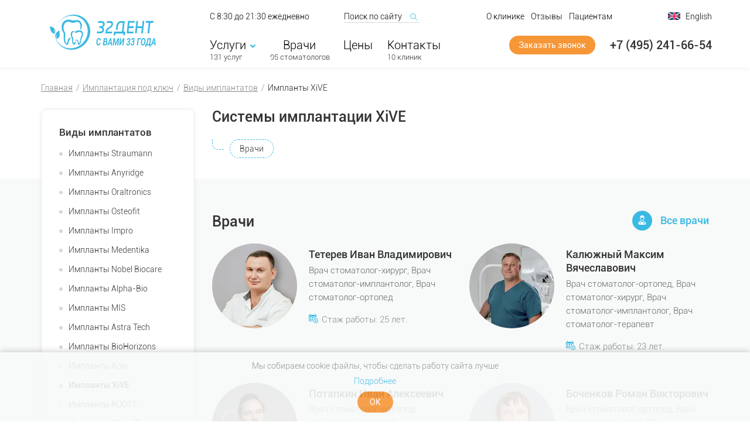

--- FILE ---
content_type: text/html; charset=UTF-8
request_url: https://www.32dent.ru/implant/implanty-zubov/implanty-xive-2.html
body_size: 204307
content:
<!DOCTYPE html>
<html xmlns="http://www.w3.org/1999/xhtml" lang="ru-RU">

<head>
    	
        <title>Импланты XiVE. Имплантация зубов немецкими имплантами. Работы любой сложности. Современные стоматологические методики, опытные врачи, отзывы, фото работ </title>

        <meta http-equiv="content-type" content="text/html; charset=utf-8" />
        <meta name="viewport" content="width=device-width, maximum-scale=1" />
		<meta name="format-detection" content="telephone=no" />
		
		
        <!-- Fonts -->
        <link rel="preload" href="/bitrix/templates/main/include_areas/plain/fonts/roboto/Roboto-Light.woff2" as="font" type="font/woff2" crossorigin="anonymous" />
        <link rel="preload" href="/bitrix/templates/main/include_areas/plain/fonts/roboto/Roboto-Regular.woff2" as="font" type="font/woff2" crossorigin="anonymous" />
        <link rel="preload" href="/bitrix/templates/main/include_areas/plain/fonts/roboto/Roboto-Medium.woff2" as="font" type="font/woff2" crossorigin="anonymous" />
        <link rel="preload" href="/bitrix/templates/main/include_areas/plain/fonts/roboto/Roboto-Bold.woff2" as="font" type="font/woff2" crossorigin="anonymous" />
        <link rel="preload" href="/bitrix/templates/main/include_areas/plain/fonts/icons/32dent.woff2" as="font" type="font/woff2" crossorigin="anonymous" />

        <style type="text/css">
            @font-face{font-family:'32dent';font-display:swap;src:url('/bitrix/templates/main/include_areas/plain/fonts/icons/32dent.eot');src:url('/bitrix/templates/main/include_areas/plain/fonts/icons/32dent.eot?#iefix') format('embedded-opentype'),url('/bitrix/templates/main/include_areas/plain/fonts/icons/32dent.woff2') format('woff2'),url('/bitrix/templates/main/include_areas/plain/fonts/icons/32dent.woff') format('woff'),url('/bitrix/templates/main/include_areas/plain/fonts/icons/32dent.ttf') format('truetype'),url('/bitrix/templates/main/include_areas/plain/fonts/icons/32dent.svg#slw') format('svg');font-weight:normal;font-style:normal;}
            @font-face{font-family:Roboto;font-display:swap;src:url(/bitrix/templates/main/include_areas/plain/fonts/roboto/Roboto-Light.eot);src:local('Roboto Light'),local('Roboto-Light'),url(/bitrix/templates/main/include_areas/plain/fonts/roboto/Roboto-Light.eot?#iefix) format('embedded-opentype'),url(/bitrix/templates/main/include_areas/plain/fonts/roboto/Roboto-Light.woff2) format('woff2'),url(/bitrix/templates/main/include_areas/plain/fonts/roboto/Roboto-Light.woff) format('woff'),url(/bitrix/templates/main/include_areas/plain/fonts/roboto/Roboto-Light.ttf) format('truetype'),url(/bitrix/templates/main/include_areas/plain/fonts/roboto/Roboto-Light.svg#Roboto-Light) format('svg');font-weight:300}@font-face{font-family:Roboto;font-display:swap;src:url(/bitrix/templates/main/include_areas/plain/fonts/roboto/Roboto-Regular.eot);src:local('Roboto'),local('Roboto-Regular'),url(/bitrix/templates/main/include_areas/plain/fonts/roboto/Roboto-Regular.eot?#iefix) format('embedded-opentype'),url(/bitrix/templates/main/include_areas/plain/fonts/roboto/Roboto-Regular.woff2) format('woff2'),url(/bitrix/templates/main/include_areas/plain/fonts/roboto/Roboto-Regular.woff) format('woff'),url(/bitrix/templates/main/include_areas/plain/fonts/roboto/Roboto-Regular.ttf) format('truetype'),url(/bitrix/templates/main/include_areas/plain/fonts/roboto/Roboto-Regular.svg#Roboto-Regular) format('svg')}@font-face{font-family:Roboto;font-display:swap;src:url(/bitrix/templates/main/include_areas/plain/fonts/roboto/Roboto-Medium.eot);src:local('Roboto Medium'),local('Roboto-Medium'),url(/bitrix/templates/main/include_areas/plain/fonts/roboto/Roboto-Medium.eot?#iefix) format('embedded-opentype'),url(/bitrix/templates/main/include_areas/plain/fonts/roboto/Roboto-Medium.woff2) format('woff2'),url(/bitrix/templates/main/include_areas/plain/fonts/roboto/Roboto-Medium.woff) format('woff'),url(/bitrix/templates/main/include_areas/plain/fonts/roboto/Roboto-Medium.ttf) format('truetype'),url(/bitrix/templates/main/include_areas/plain/fonts/roboto/Roboto-Medium.svg#Roboto-Medium) format('svg');font-weight:500}@font-face{font-family:Roboto;font-display:swap;src:url(/bitrix/templates/main/include_areas/plain/fonts/roboto/Roboto-Bold.eot);src:local('Roboto Bold'),local('Roboto-Bold'),url(/bitrix/templates/main/include_areas/plain/fonts/roboto/Roboto-Bold.eot?#iefix) format('embedded-opentype'),url(/bitrix/templates/main/include_areas/plain/fonts/roboto/Roboto-Bold.woff2) format('woff2'),url(/bitrix/templates/main/include_areas/plain/fonts/roboto/Roboto-Bold.woff) format('woff'),url(/bitrix/templates/main/include_areas/plain/fonts/roboto/Roboto-Bold.ttf) format('truetype'),url(/bitrix/templates/main/include_areas/plain/fonts/roboto/Roboto-Bold.svg#Roboto-Bold) format('svg');font-weight:700}
        </style>
        		<meta name="keywords" content="xive, xive импланты, имплантаты xive" />
<meta name="description" content="Информация о немецкой системе имплантации зубов XiVE" />
<link rel="canonical" href="https://www.32dent.ru/implant/implanty-zubov/implanty-xive-2.html" />
<script>new Image().src='https://32dent.ru/bitrix/spread.php?s=[base64]%3D%3D&k=a89752abeef195adfd8d4b960517a4fc';
</script>

		
		<meta property="og:title" content="Импланты XiVE. Имплантация зубов немецкими имплантами. Работы любой сложности. Современные стоматологические методики, опытные врачи, отзывы, фото работ "/>
		<meta property="og:description" content="Информация о немецкой системе имплантации зубов XiVE"/>
		<meta property="og:url" content="https://www.32dent.ru/implant/implanty-zubov/implanty-xive-2.html"/>
		<meta property="og:type" content="article"/>		
        
		
				<link rel="alternate" hreflang="ru" href="https://www.32dent.ru/implant/implanty-zubov/implanty-xive-2.html" />
		        <!-- Icons ans social images -->
        <link href="/bitrix/templates/main/include_areas/img/icons/favicons/favicon.ico" rel="icon" type="image/x-icon" />
        <link rel="shortcut icon" href="/bitrix/templates/main/include_areas/img/icons/favicons/favicon.ico" />

        <link rel="apple-touch-icon" href="/bitrix/templates/main/include_areas/img/icons/favicons/apple-touch-icon.png" />
        <link rel="apple-touch-icon" href="/bitrix/templates/main/include_areas/img/icons/favicons/apple-touch-icon-76x76.png" sizes="76x76" />
        <link rel="apple-touch-icon" href="/bitrix/templates/main/include_areas/img/icons/favicons/apple-touch-icon-120x120.png" sizes="120x120" />
        <link rel="apple-touch-icon" href="/bitrix/templates/main/include_areas/img/icons/favicons/apple-touch-icon-152x152.png" sizes="152x152" />
		<style type="text/css" id="critical-styles">

    *{margin:0;outline:none}article,aside,figure,footer,header,nav,main,section,details,summary{display:block}body,p,ul,li,ol,pre,caption,h1,h2,h3,h4,h5,h6,form,div,fieldset,legend{padding:0}html{width:100%;height:100%;-webkit-box-sizing:border-box;-moz-box-sizing:border-box;box-sizing:border-box}body{display:block;position:relative;min-height:100%;height:100%;width:100%;font:300 .625em Roboto,sans-serif;color:#666;background:#f8f9f9;-webkit-text-size-adjust:100%;-webkit-font-smoothing:antialiased;-moz-osx-font-smoothing:grayscale;-ms-overflow-style:scrollbar}img,fieldset{border:0}input,textarea{-moz-box-sizing:border-box;-webkit-box-sizing:border-box;box-sizing:border-box}input::-moz-focus-inner,textarea::-moz-focus-inner,select::-moz-focus-inner,button::-moz-focus-inner{padding:0;border:0}input[type="text"],input[type="password"],button,textarea{-webkit-appearance:none}a,button{-webkit-transition:color 250ms,background 250ms,border 250ms,opacity 250ms;-moz-transition:color 250ms,background 250ms,border 250ms,opacity 250ms;transition:color 250ms,background 250ms,border 250ms,opacity 250ms}img.lazy{opacity:0}iframe{border:none}.disable-hover,.disable-hover *{pointer-events:none!important}.disable-transition,.disable-transition *,.disable-transition :after,.disable-transition :before{transition-property:none!important}html:not(.domIsReady),html:not(.domIsReady) *,html:not(.domIsReady) :after,html:not(.domIsReady) :before{transition-property:none!important}.container{margin-right:auto;margin-left:auto;padding-left:15px;padding-right:15px;max-width:1170px;-webkit-box-sizing:border-box;-moz-box-sizing:border-box;box-sizing:border-box}.row,.flex{margin-left:-15px;margin-right:-15px}.row:after,.flex:after{display:table;clear:both;content:''}.col-xs-1,.col-sm-1,.col-md-1,.col-lg-1,.col-xs-2,.col-sm-2,.col-md-2,.col-lg-2,.col-xs-3,.col-sm-3,.col-md-3,.col-lg-3,.col-xs-4,.col-sm-4,.col-md-4,.col-lg-4,.col-xs-5,.col-sm-5,.col-md-5,.col-lg-5,.col-xs-6,.col-sm-6,.col-md-6,.col-lg-6,.col-xs-7,.col-sm-7,.col-md-7,.col-lg-7,.col-xs-8,.col-sm-8,.col-md-8,.col-lg-8,.col-xs-9,.col-sm-9,.col-md-9,.col-lg-9,.col-xs-10,.col-sm-10,.col-md-10,.col-lg-10,.col-xs-11,.col-sm-11,.col-md-11,.col-lg-11,.col-xs-12,.col-sm-12,.col-md-12,.col-lg-12{min-height:1px;padding-left:15px;padding-right:15px}@media (min-width: 768px){.container{max-width:768px}}@media (min-width: 1170px){.container{max-width:1170px}}@media (max-width: 479px){.hidden-xs{display:none!important}}@media (min-width: 480px) and (max-width: 767px){.hidden-sm{display:none!important}}@media (min-width: 768px) and (max-width: 1169px){.hidden-md{display:none!important}}@media (min-width: 1170px){.hidden-lg{display:none!important}}.b-page{position:relative;overflow:hidden;min-width:320px;min-height:100%;-webkit-box-sizing:border-box;-moz-box-sizing:border-box;box-sizing:border-box}.b-page__gray{background:#f8f9f9}.b-page_content{padding:26px 0 0;font:300 1.3em/1.3846 Roboto,sans-serif;color:#666}.b-page_content > *{display:none;opacity:0;pointer-events:none}@media (min-width: 768px){.b-page_content{padding:26px 0 0;font:300 1.4em/1.4285 Roboto,sans-serif}}@media (min-width: 1170px){.b-page_content{position:relative;font:300 1.5em/1.4666 Roboto,sans-serif}}.b-page .b-section{display:none}.b-header{position:fixed;z-index:100;left:0;top:0;right:0;padding:16px 0 22px;min-width:320px;height:115px;background:#fff;box-shadow:0 1px 10px rgba(0,0,0,.06);box-sizing:border-box;cursor:default}.b-header_nav,.b-header_nav_overlay{display:none}.b-header .container{padding:0 10px}.b-header .container .row{margin:0 -10px}.b-header .container .row > [class*="col-"]{padding:0 10px;box-sizing:border-box}.b-header .container .row > [class*="col-"]:first-child{display:block;overflow:hidden}.b-header .container .row > [class*="col-"]:first-child ~ [class*="col-"]{display:none}@media (max-width: 1169px){.b-header{padding:10px 0 18px;height:100px}.b-header .container .row > [class*="col-"]:first-child{width:16.66666667%}}@media (max-width: 767px){.b-header{padding:8px 0;height:52px}.b-header .container .row > [class*="col-"]:first-child{width:50%}}@media (min-width: 1170px){.b-header + *{border-top:115px solid transparent}}@media (min-width: 768px) and (max-width: 1169px){.b-header + *{border-top:99px solid transparent}}@media (max-width: 767px){.b-header + *{border-top:52px solid transparent}}.b-header_logo{display:inline-block;position:relative;float:left;margin:9px 0 0 20px;width:168px;height:60px;overflow:hidden;text-decoration:none;color:inherit;transition:all 400ms}.b-header_logo > *{display:block;position:relative;background:center center / contain no-repeat;transition:all 400ms}.b-header_logo_icon{float:left;width:69px;height:60px;background-size:100% 100%;background-image:url([data-uri])}.b-header_logo_title{float:left;margin:3px 0 0 11px;width:87px;height:23px;background-size:100% 100%;background-image:url([data-uri])}.b-header_logo_text{float:left;margin:6px 0 0 11px;width:88px;height:23px;background-size:100% 100%;background-image:url([data-uri])}@media (min-width: 768px) and (max-width: 1169px){.b-header_logo{display:table;float:none;margin:0 auto;width:71px;height:71px}.b-header_logo_text{display:none}.b-header_logo_icon{float:none;margin:0 auto;width:57px;height:49px}.b-header_logo_title{float:none;margin:5px auto 0;width:71px;height:17px}}@media (max-width: 767px){.b-header_logo{float:left;margin:0 0 0 10px;width:129px;height:36px}.b-header_logo_icon{width:41px;height:36px}.b-header_logo_title{margin:8px 0 0 8px;width:80px;height:22px}}.b-footer{display:none}.e-pageUp,.e-flyBtn,.b-cookies_notify{display:none}

</style>		<style type="text/css">

    .i-icon:before,.i-icon-after:after{width:auto;line-height:1;font-weight:400;font-style:normal;font-family:'32dent',sans-serif;text-decoration:none;text-transform:none;-webkit-font-smoothing:antialiased;-moz-osx-font-smoothing:grayscale}.i-32dent-icon:before{content:'\e800'}.i-32dent:before{content:'\e801'}.i-arrow-down:before{content:'\e802'}.i-arrow-next:before{content:'\e803'}.i-arrow-prev:before{content:'\e804'}.i-arrow-up:before{content:'\e805'}.i-avatar-md:before{content:'\e806'}.i-avatar-user:before{content:'\e807'}.i-chevron-down:before{content:'\e808'}.i-chevron-left:before{content:'\e809'}.i-chevron-right:before{content:'\e80a'}.i-chevron-up:before{content:'\e80b'}.i-cross:before{content:'\e80c'}.i-file-doc:before{content:'\e80d'}.i-file-pdf:before{content:'\e80e'}.i-location:before{content:'\e80f'}.i-magnifier:before{content:'\e810'}.i-states-success:before{content:'\e811'}.i-states-warning:before{content:'\e812'}.i-check:before{content:'\e813'}.i-checkbox:before{content:'\e814'}.i-dart-up:before{content:'\e815'}.i-dart-right:before{content:'\e816'}.i-dart-left:before{content:'\e817'}.i-dart-down:before{content:'\e818'}.i-phone:before{content:'\e819'}.i-play-outline:before{content:'\e81a'}.i-close:before{content:'\e81b'}.i-service-10:before{content:'\e81c'}.i-service-11:before{content:'\e81d'}.i-service-12:before{content:'\e81e'}.i-service-13:before{content:'\e81f'}.i-service-14:before{content:'\e820'}.i-service-15:before{content:'\e821'}.i-time:before{content:'\e822'}.i-anchor-dentists:before{content:'\e823'}.i-anchor-recommendations:before{content:'\e824'}.i-anchor-articles:before{content:'\e825'}.i-anchor-prices:before{content:'\e826'}.i-anchor-faq:before{content:'\e827'}.i-anchor-info:before{content:'\e828'}.i-anchor-video:before{content:'\e829'}.i-anchor-works:before{content:'\e82a'}.i-recommendation:before{content:'\e82b'}.i-pin:before{content:'\e82c'}.i-wg-facebook:before{content:'\e82d'}.i-contacts-map:before{content:'\e82e'}.i-contacts-list:before{content:'\e82f'}.i-metro:before{content:'\e830'}.i-wg-vk:before{content:'\e831'}.i-reviews:before{content:'\e832'}.i-vip:before{content:'\e833'}.i-quality:before{content:'\e834'}.i-education:before{content:'\e835'}.i-dentist-profile:before{content:'\e836'}.i-dentist-profession:before{content:'\e837'}.i-dentist-experience:before{content:'\e838'}.i-dentist-diploma:before{content:'\e839'}.i-dentist-clinic:before{content:'\e83a'}.i-service-07:before{content:'\e83b'}.i-service-08:before{content:'\e83c'}.i-service-09:before{content:'\e83d'}.i-service-06:before{content:'\e83e'}.i-service-04:before{content:'\e83f'}.i-service-05:before{content:'\e840'}.i-service-03:before{content:'\e841'}.i-service-02:before{content:'\e842'}.i-service-01:before{content:'\e843'}.i-rouble:before{content:'\e844'}.i-social-instagram:before{content:'\e845'}.i-social-youtube:before{content:'\e846'}.i-prexpert-sm:before{content:'\e847'}.i-social-twitter:before{content:'\e848'}.i-social-ok:before{content:'\e849'}.i-social-vk:before{content:'\e84a'}.i-social-facebook:before{content:'\e84b'}.i-anchor-calc:before{content:'\e84c'}.i-ico:before{display:block;background-position:center center;background-repeat:no-repeat;background-size:contain;content:''}.i-ico-process-01:before{width:41px;height:51px;background-image:url([data-uri])}.i-ico-process-02:before{width:50px;height:45px;background-image:url([data-uri])}.i-ico-process-03:before{width:48px;height:48px;background-image:url([data-uri])}.i-ico-process-04:before{width:48px;height:47px;background-image:url([data-uri])}.i-ico-process-arrow-down:before{width:13px;height:26px;background-image:url([data-uri])}.i-ico-process-arrow-right:before{width:56px;height:13px;background-image:url([data-uri])}.i-ico-anchor-calc:before{width:28px;height:28px;background-image:url([data-uri])}.i-ico-work-location:before{width:28px;height:32px;background-image:url([data-uri])}.i-ico-work-md:before{width:28px;height:32px;background-image:url(/img/icons/work-md.svg)}.i-ico-contacts-mail:before{width:22px;height:22px;background-image:url([data-uri])}.i-ico-contacts-phone:before{width:22px;height:22px;background-image:url([data-uri])}.i-ico-contacts-schedule:before{width:22px;height:22px;background-image:url([data-uri])}@-ms-viewport{width:device-width}[class*=col-]{-webkit-box-sizing:border-box;-moz-box-sizing:border-box;box-sizing:border-box}.container{margin-right:auto;margin-left:auto;padding-left:15px;padding-right:15px;max-width:1170px;-webkit-box-sizing:border-box;-moz-box-sizing:border-box;box-sizing:border-box}@media(min-width:768px){.container{max-width:768px}}@media(min-width:1170px){.container{max-width:1170px}}.row{margin-left:-15px;margin-right:-15px}.col-xs-1,.col-sm-1,.col-md-1,.col-lg-1,.col-xs-2,.col-sm-2,.col-md-2,.col-lg-2,.col-xs-3,.col-sm-3,.col-md-3,.col-lg-3,.col-xs-4,.col-sm-4,.col-md-4,.col-lg-4,.col-xs-5,.col-sm-5,.col-md-5,.col-lg-5,.col-xs-6,.col-sm-6,.col-md-6,.col-lg-6,.col-xs-7,.col-sm-7,.col-md-7,.col-lg-7,.col-xs-8,.col-sm-8,.col-md-8,.col-lg-8,.col-xs-9,.col-sm-9,.col-md-9,.col-lg-9,.col-xs-10,.col-sm-10,.col-md-10,.col-lg-10,.col-xs-11,.col-sm-11,.col-md-11,.col-lg-11,.col-xs-12,.col-sm-12,.col-md-12,.col-lg-12{min-height:1px;padding-left:15px;padding-right:15px}.col-xs-1,.col-xs-2,.col-xs-3,.col-xs-4,.col-xs-5,.col-xs-6,.col-xs-7,.col-xs-8,.col-xs-9,.col-xs-10,.col-xs-11,.col-xs-12{float:left}.col-xs-12{width:100%}.col-xs-11{width:91.66666667%}.col-xs-10{width:83.33333333%}.col-xs-9{width:75%}.col-xs-8{width:66.66666667%}.col-xs-7{width:58.33333333%}.col-xs-6{width:50%}.col-xs-5{width:41.66666667%}.col-xs-4{width:33.33333333%}.col-xs-3{width:25%}.col-xs-2{width:16.66666667%}.col-xs-1{width:8.33333333%}.col-xs-pull-12{right:100%}.col-xs-pull-11{right:91.66666667%}.col-xs-pull-10{right:83.33333333%}.col-xs-pull-9{right:75%}.col-xs-pull-8{right:66.66666667%}.col-xs-pull-7{right:58.33333333%}.col-xs-pull-6{right:50%}.col-xs-pull-5{right:41.66666667%}.col-xs-pull-4{right:33.33333333%}.col-xs-pull-3{right:25%}.col-xs-pull-2{right:16.66666667%}.col-xs-pull-1{right:8.33333333%}.col-xs-pull-0{right:auto}.col-xs-push-12{left:100%}.col-xs-push-11{left:91.66666667%}.col-xs-push-10{left:83.33333333%}.col-xs-push-9{left:75%}.col-xs-push-8{left:66.66666667%}.col-xs-push-7{left:58.33333333%}.col-xs-push-6{left:50%}.col-xs-push-5{left:41.66666667%}.col-xs-push-4{left:33.33333333%}.col-xs-push-3{left:25%}.col-xs-push-2{left:16.66666667%}.col-xs-push-1{left:8.33333333%}.col-xs-push-0{left:auto}.col-xs-offset-12{margin-left:100%}.col-xs-offset-11{margin-left:91.66666667%}.col-xs-offset-10{margin-left:83.33333333%}.col-xs-offset-9{margin-left:75%}.col-xs-offset-8{margin-left:66.66666667%}.col-xs-offset-7{margin-left:58.33333333%}.col-xs-offset-6{margin-left:50%}.col-xs-offset-5{margin-left:41.66666667%}.col-xs-offset-4{margin-left:33.33333333%}.col-xs-offset-3{margin-left:25%}.col-xs-offset-2{margin-left:16.66666667%}.col-xs-offset-1{margin-left:8.33333333%}.col-xs-offset-0{margin-left:0}@media(min-width:480px){.col-sm-1,.col-sm-2,.col-sm-3,.col-sm-4,.col-sm-5,.col-sm-6,.col-sm-7,.col-sm-8,.col-sm-9,.col-sm-10,.col-sm-11,.col-sm-12{float:left}.col-sm-12{width:100%}.col-sm-11{width:91.66666667%}.col-sm-10{width:83.33333333%}.col-sm-9{width:75%}.col-sm-8{width:66.66666667%}.col-sm-7{width:58.33333333%}.col-sm-6{width:50%}.col-sm-5{width:41.66666667%}.col-sm-4{width:33.33333333%}.col-sm-3{width:25%}.col-sm-2{width:16.66666667%}.col-sm-1{width:8.33333333%}.col-sm-pull-12{right:100%}.col-sm-pull-11{right:91.66666667%}.col-sm-pull-10{right:83.33333333%}.col-sm-pull-9{right:75%}.col-sm-pull-8{right:66.66666667%}.col-sm-pull-7{right:58.33333333%}.col-sm-pull-6{right:50%}.col-sm-pull-5{right:41.66666667%}.col-sm-pull-4{right:33.33333333%}.col-sm-pull-3{right:25%}.col-sm-pull-2{right:16.66666667%}.col-sm-pull-1{right:8.33333333%}.col-sm-pull-0{right:auto}.col-sm-push-12{left:100%}.col-sm-push-11{left:91.66666667%}.col-sm-push-10{left:83.33333333%}.col-sm-push-9{left:75%}.col-sm-push-8{left:66.66666667%}.col-sm-push-7{left:58.33333333%}.col-sm-push-6{left:50%}.col-sm-push-5{left:41.66666667%}.col-sm-push-4{left:33.33333333%}.col-sm-push-3{left:25%}.col-sm-push-2{left:16.66666667%}.col-sm-push-1{left:8.33333333%}.col-sm-push-0{left:auto}.col-sm-offset-12{margin-left:100%}.col-sm-offset-11{margin-left:91.66666667%}.col-sm-offset-10{margin-left:83.33333333%}.col-sm-offset-9{margin-left:75%}.col-sm-offset-8{margin-left:66.66666667%}.col-sm-offset-7{margin-left:58.33333333%}.col-sm-offset-6{margin-left:50%}.col-sm-offset-5{margin-left:41.66666667%}.col-sm-offset-4{margin-left:33.33333333%}.col-sm-offset-3{margin-left:25%}.col-sm-offset-2{margin-left:16.66666667%}.col-sm-offset-1{margin-left:8.33333333%}.col-sm-offset-0{margin-left:0}}@media(min-width:768px){.col-md-1,.col-md-2,.col-md-3,.col-md-4,.col-md-5,.col-md-6,.col-md-7,.col-md-8,.col-md-9,.col-md-10,.col-md-11,.col-md-12{float:left}.col-md-12{width:100%}.col-md-11{width:91.66666667%}.col-md-10{width:83.33333333%}.col-md-9{width:75%}.col-md-8{width:66.66666667%}.col-md-7{width:58.33333333%}.col-md-6{width:50%}.col-md-5{width:41.66666667%}.col-md-4{width:33.33333333%}.col-md-3{width:25%}.col-md-2{width:16.66666667%}.col-md-1{width:8.33333333%}.col-md-pull-12{right:100%}.col-md-pull-11{right:91.66666667%}.col-md-pull-10{right:83.33333333%}.col-md-pull-9{right:75%}.col-md-pull-8{right:66.66666667%}.col-md-pull-7{right:58.33333333%}.col-md-pull-6{right:50%}.col-md-pull-5{right:41.66666667%}.col-md-pull-4{right:33.33333333%}.col-md-pull-3{right:25%}.col-md-pull-2{right:16.66666667%}.col-md-pull-1{right:8.33333333%}.col-md-pull-0{right:auto}.col-md-push-12{left:100%}.col-md-push-11{left:91.66666667%}.col-md-push-10{left:83.33333333%}.col-md-push-9{left:75%}.col-md-push-8{left:66.66666667%}.col-md-push-7{left:58.33333333%}.col-md-push-6{left:50%}.col-md-push-5{left:41.66666667%}.col-md-push-4{left:33.33333333%}.col-md-push-3{left:25%}.col-md-push-2{left:16.66666667%}.col-md-push-1{left:8.33333333%}.col-md-push-0{left:auto}.col-md-offset-12{margin-left:100%}.col-md-offset-11{margin-left:91.66666667%}.col-md-offset-10{margin-left:83.33333333%}.col-md-offset-9{margin-left:75%}.col-md-offset-8{margin-left:66.66666667%}.col-md-offset-7{margin-left:58.33333333%}.col-md-offset-6{margin-left:50%}.col-md-offset-5{margin-left:41.66666667%}.col-md-offset-4{margin-left:33.33333333%}.col-md-offset-3{margin-left:25%}.col-md-offset-2{margin-left:16.66666667%}.col-md-offset-1{margin-left:8.33333333%}.col-md-offset-0{margin-left:0}}@media(min-width:1170px){.col-lg-1,.col-lg-2,.col-lg-3,.col-lg-4,.col-lg-5,.col-lg-6,.col-lg-7,.col-lg-8,.col-lg-9,.col-lg-10,.col-lg-11,.col-lg-12{float:left}.col-lg-12{width:100%}.col-lg-11{width:91.66666667%}.col-lg-10{width:83.33333333%}.col-lg-9{width:75%}.col-lg-8{width:66.66666667%}.col-lg-7{width:58.33333333%}.col-lg-6{width:50%}.col-lg-5{width:41.66666667%}.col-lg-4{width:33.33333333%}.col-lg-3{width:25%}.col-lg-2{width:16.66666667%}.col-lg-1{width:8.33333333%}.col-lg-pull-12{right:100%}.col-lg-pull-11{right:91.66666667%}.col-lg-pull-10{right:83.33333333%}.col-lg-pull-9{right:75%}.col-lg-pull-8{right:66.66666667%}.col-lg-pull-7{right:58.33333333%}.col-lg-pull-6{right:50%}.col-lg-pull-5{right:41.66666667%}.col-lg-pull-4{right:33.33333333%}.col-lg-pull-3{right:25%}.col-lg-pull-2{right:16.66666667%}.col-lg-pull-1{right:8.33333333%}.col-lg-pull-0{right:auto}.col-lg-push-12{left:100%}.col-lg-push-11{left:91.66666667%}.col-lg-push-10{left:83.33333333%}.col-lg-push-9{left:75%}.col-lg-push-8{left:66.66666667%}.col-lg-push-7{left:58.33333333%}.col-lg-push-6{left:50%}.col-lg-push-5{left:41.66666667%}.col-lg-push-4{left:33.33333333%}.col-lg-push-3{left:25%}.col-lg-push-2{left:16.66666667%}.col-lg-push-1{left:8.33333333%}.col-lg-push-0{left:auto}.col-lg-offset-12{margin-left:100%}.col-lg-offset-11{margin-left:91.66666667%}.col-lg-offset-10{margin-left:83.33333333%}.col-lg-offset-9{margin-left:75%}.col-lg-offset-8{margin-left:66.66666667%}.col-lg-offset-7{margin-left:58.33333333%}.col-lg-offset-6{margin-left:50%}.col-lg-offset-5{margin-left:41.66666667%}.col-lg-offset-4{margin-left:33.33333333%}.col-lg-offset-3{margin-left:25%}.col-lg-offset-2{margin-left:16.66666667%}.col-lg-offset-1{margin-left:8.33333333%}.col-lg-offset-0{margin-left:0}}.clear:after,.clearfix:after,.container:after,.row:after{display:table;clear:both;content:''}.hidden{display:none!important}.invisible{visibility:hidden}.visible-xs,.visible-sm,.visible-md,.visible-lg{display:none!important}.visible-xs-block,.visible-xs-inline,.visible-xs-inline-block,.visible-sm-block,.visible-sm-inline,.visible-sm-inline-block,.visible-md-block,.visible-md-inline,.visible-md-inline-block,.visible-lg-block,.visible-lg-inline,.visible-lg-inline-block{display:none!important}@media(max-width:479px){.visible-xs{display:block!important}table.visible-xs{display:table!important}tr.visible-xs{display:table-row!important}th.visible-xs,td.visible-xs{display:table-cell!important}}@media(max-width:479px){.visible-xs-block{display:block!important}}@media(max-width:479px){.visible-xs-inline{display:inline!important}}@media(max-width:479px){.visible-xs-inline-block{display:inline-block!important}}@media(min-width:480px)and (max-width:767px){.visible-sm{display:block!important}table.visible-sm{display:table!important}tr.visible-sm{display:table-row!important}th.visible-sm,td.visible-sm{display:table-cell!important}}@media(min-width:480px)and (max-width:767px){.visible-sm-block{display:block!important}}@media(min-width:480px)and (max-width:767px){.visible-sm-inline{display:inline!important}}@media(min-width:480px)and (max-width:767px){.visible-sm-inline-block{display:inline-block!important}}@media(min-width:768px)and (max-width:1169px){.visible-md{display:block!important}table.visible-md{display:table!important}tr.visible-md{display:table-row!important}th.visible-md,td.visible-md{display:table-cell!important}}@media(min-width:768px)and (max-width:1169px){.visible-md-block{display:block!important}}@media(min-width:768px)and (max-width:1169px){.visible-md-inline{display:inline!important}}@media(min-width:768px)and (max-width:1169px){.visible-md-inline-block{display:inline-block!important}}@media(min-width:1170px){.visible-lg{display:block!important}table.visible-lg{display:table!important}tr.visible-lg{display:table-row!important}th.visible-lg,td.visible-lg{display:table-cell!important}}@media(min-width:1170px){.visible-lg-block{display:block!important}}@media(min-width:1170px){.visible-lg-inline{display:inline!important}}@media(min-width:1170px){.visible-lg-inline-block{display:inline-block!important}}@media(max-width:479px){.hidden-xs{display:none!important}}@media(min-width:480px)and (max-width:767px){.hidden-sm{display:none!important}}@media(min-width:768px)and (max-width:1169px){.hidden-md{display:none!important}}@media(min-width:1170px){.hidden-lg{display:none!important}}.visible-print{display:none!important}@media print{.visible-print{display:block!important}table.visible-print{display:table!important}tr.visible-print{display:table-row!important}th.visible-print,td.visible-print{display:table-cell!important}}.visible-print-block{display:none!important}@media print{.visible-print-block{display:block!important}}.visible-print-inline{display:none!important}@media print{.visible-print-inline{display:inline!important}}.visible-print-inline-block{display:none!important}@media print{.visible-print-inline-block{display:inline-block!important}}@media print{.hidden-print{display:none!important}}.reverse>[class*=col-]{float:right}.col-right{float:right}@media(max-width:479px){.col-xs-right{float:right}}@media(min-width:480px)and (max-width:767px){.col-sm-right{float:right}}@media(min-width:768px)and (max-width:1169px){.col-md-right{float:right}}@media(min-width:1170px){.col-lg-right{float:right}}.flex{display:-webkit-flex;display:-ms-flexbox;display:-webkit-box;display:-moz-box;display:flex;-webkit-flex-flow:row wrap;-ms-flex-flow:row wrap;flex-flow:row wrap;margin-left:-15px;margin-right:-15px;letter-spacing:-20px}.flex-center{-webkit-justify-content:center;-webkit-box-pack:center;-moz-box-pack:center;-ms-flex-pack:center;justify-content:center;text-align:center}.flex-vertical-top{-webkit-box-align:start;-webkit-align-items:flex-start;-moz-box-align:start;-ms-flex-align:start;align-items:flex-start}.flex-vertical-center{-webkit-box-align:center;-webkit-align-items:center;-moz-box-align:center;-ms-flex-align:center;align-items:center}.flex-vertical-bottom{-webkit-box-align:end;-webkit-align-items:flex-end;-moz-box-align:end;-ms-flex-align:end;align-items:flex-end}.flex>*{letter-spacing:normal}.flex>[class*=col-]{display:inline-block;vertical-align:top;float:none}.flex.flex-vertical-center>[class*=col-]{vertical-align:middle}.flex.flex-vertical-bottom>[class*=col-]{vertical-align:bottom}.flex .js-loading-wrapper{display:-webkit-flex;display:-ms-flexbox;display:-webkit-box;display:-moz-box;display:flex;-webkit-flex-flow:row wrap;-ms-flex-flow:row wrap;flex-flow:row wrap;letter-spacing:-6px;width:100%}.flex .js-loading-wrapper>*{letter-spacing:normal}.discharged{margin-left:-25px;margin-right:-25px}.discharged [class*=col-]{padding-left:25px!important;padding-right:25px!important}.compact{margin-left:-5px;margin-right:-5px}.compact [class*=col-]{padding-left:5px!important;padding-right:5px!important}.sub-compact{margin-left:-9px;margin-right:-9px}.sub-compact [class*=col-]{padding-left:9px!important;padding-right:9px!important}.row-table{display:table;width:100%;margin-left:0;margin-right:0;table-layout:fixed;border-collapse:collapse}.row-table>[class*=col-]{display:table-cell;float:none}.row-table>[class*=col-].col-vertical-top{vertical-align:top}.row-table>[class*=col-].col-vertical-middle{vertical-align:middle}.row-table>[class*=col-].col-vertical-bottom{vertical-align:bottom}@media(max-width:479px){.row-table-xs{display:table;width:100%;margin-left:0;margin-right:0;table-layout:fixed;border-collapse:collapse}.row-table-xs>[class*=col-]{display:table-cell;vertical-align:middle;float:none}.col-xs-vertical-top{vertical-align:top}.col-xs-vertical-middle{vertical-align:middle}.col-xs-vertical-bottom{vertical-align:bottom}}@media(min-width:480px)and (max-width:767px){.row-table-sm{display:table;width:100%;margin-left:0;margin-right:0;table-layout:fixed;border-collapse:collapse}.row-table-sm>[class*=col-]{display:table-cell;float:none}.col-sm-vertical-top{vertical-align:top}.col-sm-vertical-middle{vertical-align:middle}.col-sm-vertical-bottom{vertical-align:bottom}}@media(min-width:768px)and (max-width:1169px){.row-table-md{display:table;width:100%;margin-left:0;margin-right:0;table-layout:fixed;border-collapse:collapse}.row-table-md>[class*=col-]{display:table-cell;float:none}.col-md-vertical-top{vertical-align:top}.col-md-vertical-middle{vertical-align:middle}.col-md-vertical-bottom{vertical-align:bottom}}@media(min-width:1170px){.row-table-lg{display:table;width:100%;margin-left:0;margin-right:0;table-layout:fixed;border-collapse:collapse}.row-table-lg>[class*=col-]{display:table-cell;float:none}.col-lg-vertical-top{vertical-align:top}.col-lg-vertical-middle{vertical-align:middle}.col-lg-vertical-bottom{vertical-align:bottom}}.row-table-xs>.col-xs-offset-12{padding-left:100%}.row-table-xs>.col-xs-offset-11{padding-left:91.66666667%}.row-table-xs>.col-xs-offset-10{padding-left:83.33333333%}.row-table-xs>.col-xs-offset-9{padding-left:75%}.row-table-xs>.col-xs-offset-8{padding-left:66.66666667%}.row-table-xs>.col-xs-offset-7{padding-left:58.33333333%}.row-table-xs>.col-xs-offset-6{padding-left:50%}.row-table-xs>.col-xs-offset-5{padding-left:41.66666667%}.row-table-xs>.col-xs-offset-4{padding-left:33.33333333%}.row-table-xs>.col-xs-offset-3{padding-left:25%}.row-table-xs>.col-xs-offset-2{padding-left:16.66666667%}.row-table-xs>.col-xs-offset-1{padding-left:8.33333333%}.row-table-xs>.col-xs-offset-0{padding-left:0}@media(min-width:480px){.row-table-sm>.col-sm-offset-12{padding-left:100%}.row-table-sm>.col-sm-offset-11{padding-left:91.66666667%}.row-table-sm>.col-sm-offset-10{padding-left:83.33333333%}.row-table-sm>.col-sm-offset-9{padding-left:75%}.row-table-sm>.col-sm-offset-8{padding-left:66.66666667%}.row-table-sm>.col-sm-offset-7{padding-left:58.33333333%}.row-table-sm>.col-sm-offset-6{padding-left:50%}.row-table-sm>.col-sm-offset-5{padding-left:41.66666667%}.row-table-sm>.col-sm-offset-4{padding-left:33.33333333%}.row-table-sm>.col-sm-offset-3{padding-left:25%}.row-table-sm>.col-sm-offset-2{padding-left:16.66666667%}.row-table-sm>.col-sm-offset-1{padding-left:8.33333333%}.row-table-sm>.col-sm-offset-0{padding-left:0}}@media(min-width:768px){.row-table-md>.col-md-offset-12{padding-left:100%}.row-table-md>.col-md-offset-11{padding-left:91.66666667%}.row-table-md>.col-md-offset-10{padding-left:83.33333333%}.row-table-md>.col-md-offset-9{padding-left:75%}.row-table-md>.col-md-offset-8{padding-left:66.66666667%}.row-table-md>.col-md-offset-7{padding-left:58.33333333%}.row-table-md>.col-md-offset-6{padding-left:50%}.row-table-md>.col-md-offset-5{padding-left:41.66666667%}.row-table-md>.col-md-offset-4{padding-left:33.33333333%}.row-table-md>.col-md-offset-3{padding-left:25%}.row-table-md>.col-md-offset-2{padding-left:16.66666667%}.row-table-md>.col-md-offset-1{padding-left:8.33333333%}.row-table-md>.col-md-offset-0{padding-left:0}}@media(min-width:1170px){.row-table-lg>.col-lg-offset-11{padding-left:91.66666667%}.row-table-lg>.col-lg-offset-10{padding-left:83.33333333%}.row-table-lg>.col-lg-offset-9{padding-left:75%}.row-table-lg>.col-lg-offset-8{padding-left:66.66666667%}.row-table-lg>.col-lg-offset-7{padding-left:58.33333333%}.row-table-lg>.col-lg-offset-6{padding-left:50%}.row-table-lg>.col-lg-offset-5{padding-left:41.66666667%}.row-table-lg>.col-lg-offset-4{padding-left:33.33333333%}.row-table-lg>.col-lg-offset-3{padding-left:25%}.row-table-lg>.col-lg-offset-2{padding-left:16.66666667%}.row-table-lg>.col-lg-offset-1{padding-left:8.33333333%}.row-table-lg>.col-lg-offset-0{padding-left:0}}input[type=checkbox],input[type=radio]{display:inline-block;margin-right:7px}.e-select:focus,.checker:focus,.radio:focus,.uploader:focus{outline:none}.e-select{position:relative;z-index:auto;-moz-box-sizing:border-box;-webkit-box-sizing:border-box;box-sizing:border-box}.e-select select{position:absolute;z-index:5;top:0;left:0;right:0;bottom:0;height:100%;width:100%;filter:alpha(opacity=0);-moz-opacity:0;opacity:0;border:none;background:none;-moz-box-sizing:border-box;-webkit-box-sizing:border-box;box-sizing:border-box}.radio,.checker{display:inline-block;position:relative;width:16px;height:16px;color:#3ab9e2;background:#f8f9f9;border:1px solid #d2d7d7;cursor:pointer;-webkit-box-sizing:border-box;-moz-box-sizing:border-box;box-sizing:border-box;-webkit-transition:all 250ms;-o-transition:all 250ms;transition:all 250ms}.radio input,.checker input{position:absolute!important;z-index:50;left:0!important;top:0!important;width:100%!important;height:100%!important;filter:alpha(opacity=0);-moz-opacity:0;opacity:0;border:none;background:none;cursor:pointer}.radio span,.checker span{display:block;position:relative;text-align:center}.radio span:before,.checker span:before{-webkit-transition:all 250ms;-o-transition:all 250ms;transition:all 250ms}.m-error .radio,.m-error .checker{color:#7d5c5c;background:#edd3d3;border-color:#7d5c5c}.radio.disabled,.checker.disabled{color:#b9b9b9;background:#f8f9f9;border-color:#d2d7d7;cursor:default}.radio.disabled input,.checker.disabled input{cursor:default}.checker{-webkit-border-radius:2px;border-radius:2px}.checker span{position:absolute;z-index:1;left:3px;top:-2px;right:-1px;bottom:-1px}.checker span:before{display:block;width:16px;height:16px;font:400 11px/16px '32dent';text-align:center;text-indent:1px;content:'\e814';visibility:hidden;opacity:0}.checker span.checked:before{visibility:visible;opacity:1}.radio{-webkit-border-radius:50%;border-radius:50%}.radio span{position:absolute;z-index:1;left:0;top:0;right:0;bottom:0}.radio span:before{display:block;margin:3px;width:0;height:0;border-width:4px;border-style:solid;-webkit-border-radius:50%;border-radius:50%;content:'';visibility:hidden;opacity:0}.radio span.checked:before{visibility:visible;opacity:1}.e-uploader{display:block;position:relative;cursor:pointer;white-space:normal}.e-uploader input{visibility:hidden;position:absolute!important;z-index:5;top:0;left:0;right:0;bottom:0;height:100%;width:100%;filter:alpha(opacity=0);-moz-opacity:0;opacity:0;border:none;background:none;-moz-box-sizing:border-box;-webkit-box-sizing:border-box;box-sizing:border-box}.e-uploader{position:relative;padding:4px 0 0 46px;margin:0;line-height:1}.e-uploader_btn{position:absolute;left:0;top:4px;padding:0;width:34px;height:34px;color:#fff;background:#3ab9e2 url([data-uri]) center center no-repeat;-webkit-border-radius:50%;border-radius:50%;-webkit-transition:background 250ms;-o-transition:background 250ms;transition:background 250ms;cursor:pointer}.e-uploader:hover .e-uploader_btn{background-color:#f79637}.e-uploader_file{display:block;padding-top:12px;min-height:34px;font:500 14px 'Roboto',sans-serif;text-decoration:none;color:#333}.e-uploader:hover .e-uploader_file{text-decoration:none;color:#f79637}.selectric-wrapper{position:relative;text-align:left;cursor:pointer}.selectric-responsive{width:100%}.selectric{-webkit-box-sizing:border-box;-moz-box-sizing:border-box;box-sizing:border-box}.selectric-open{z-index:9999}.selectric-open .selectric-items{display:block;z-index:1}.selectric-disabled{filter:alpha(opacity=50);opacity:.5;cursor:default;-webkit-user-select:none;-moz-user-select:none;-ms-user-select:none;user-select:none}.selectric-hide-select{position:relative;overflow:hidden;width:0;height:0}.selectric-hide-select select{position:absolute;left:-100%;display:none}.selectric-input{position:absolute!important;top:0!important;left:0!important;overflow:hidden!important;clip:rect(0,0,0,0)!important;margin:0!important;padding:0!important;width:1px!important;height:1px!important;outline:none!important;border:none!important;font:0/0 a!important;background:none!important}.selectric-temp-show{position:absolute!important;visibility:hidden!important;display:block!important}.selectric-items{position:absolute;top:100%;left:0;right:0;margin-top:10px;width:auto!important;height:auto!important;text-align:left;color:#fff;background:#3ab9e2;-webkit-border-radius:10px;border-radius:10px;overflow:hidden}.selectric-items .selectric-scroll{height:100%!important;max-height:260px;overflow:auto}.selectric-above .selectric-items{top:auto;bottom:100%;margin-top:auto;margin-bottom:10px}.selectric-items .selectric-list{list-style:none;padding:0;margin:0;font:400 14px 'PT Sans',sans-serif}.selectric-items .selectric-list li{display:block;padding:6px 20px;margin:0;text-decoration:none;cursor:pointer;background:transparent;-webkit-transition:all 400ms;-o-transition:all 400ms;transition:all 400ms}.selectric-items .selectric-list li:first-child{padding-top:12px}.selectric-items .selectric-list li:last-child{padding-bottom:12px}.selectric-items .selectric-list li.selectric-list-option.placeholder{display:none!important}.selectric-items .selectric-list li.selectric-list-option.placeholder+li{padding-top:12px}.selectric-items .selectric-list li:hover{opacity:.65}.selectric-items .selectric-list li.selected{opacity:.65}.selectric-items .selectric-list li.disabled{filter:alpha(opacity=50);opacity:.5;cursor:default!important;background:none!important;-webkit-user-select:none;-moz-user-select:none;-ms-user-select:none;user-select:none}.selectric-items .selectric-group .selectric-group-label{font-weight:700;padding-left:10px;cursor:default;-webkit-user-select:none;-moz-user-select:none;-ms-user-select:none;user-select:none;background:none;color:#444}.selectric-items .selectric-group.disabled li{filter:alpha(opacity=100);opacity:1}.selectric-items .selectric-group li{padding-left:25px}.selectric-items .selectric-scroll>.ps-scrollbar-y-rail{top:0!important;right:6px!important;bottom:0!important;width:4px!important;height:auto!important;background:none!important;border-top:8px solid transparent;border-bottom:8px solid transparent}.selectric-items .selectric-scroll>.ps-scrollbar-y-rail:before{position:absolute;left:0;top:0;right:0;bottom:0;background:rgba(255,255,255,.25);-webkit-border-radius:2px;border-radius:2px;content:''}.selectric-items .selectric-scroll>.ps-scrollbar-y-rail>.ps-scrollbar-y{right:0!important;width:4px!important;background:rgba(255,255,255,.75);-webkit-border-radius:2px;border-radius:2px;-webkit-transition:background 250ms;-o-transition:background 250ms;transition:background 250ms}.selectric-items .selectric-scroll>.ps-scrollbar-y-rail>.ps-scrollbar-y:hover{background:#fff}.selectric-items{z-index:-1;opacity:0;visibility:hidden;-webkit-transform:translate(0,-5px);-ms-transform:translate(0,-5px);-o-transform:translate(0,-5px);transform:translate(0,-5px)}.selectric-open{z-index:9999}.selectric-open .selectric-items{z-index:1;opacity:1;visibility:visible;-webkit-transform:translate(0,0);-ms-transform:translate(0,0);-o-transform:translate(0,0);transform:translate(0,0);-webkit-transition:opacity 250ms,visibility 250ms,-webkit-transform 250ms;-o-transition:opacity 250ms,visibility 250ms,-o-transform 250ms;transition:opacity 250ms,visibility 250ms,transform 250ms}.owl-carousel{-ms-touch-action:pan-Y;touch-action:pan-Y}.owl-carousel .animated{-webkit-animation-duration:1000ms;-o-animation-duration:1000ms;animation-duration:1000ms;-webkit-animation-fill-mode:both;-o-animation-fill-mode:both;animation-fill-mode:both}.owl-carousel .owl-animated-in{z-index:0}.owl-carousel .owl-animated-out{z-index:1}.owl-carousel .fadeIn{-webkit-animation-name:fadeIn;-o-animation-name:fadeIn;animation-name:fadeIn}.owl-carousel .fadeOut{-webkit-animation-name:fadeOut;-o-animation-name:fadeOut;animation-name:fadeOut}.owl-carousel .fadeInTranslate{-webkit-animation-name:fadeInTranslate;-o-animation-name:fadeInTranslate;animation-name:fadeInTranslate}.owl-carousel .fadeOutTranslate{-webkit-animation-name:fadeOutTranslate;-o-animation-name:fadeOutTranslate;animation-name:fadeOutTranslate}@-webkit-keyframes fadeIn{0%{opacity:0}100%{opacity:1}}@-o-keyframes fadeIn{0%{opacity:0}100%{opacity:1}}@keyframes fadeIn{0%{opacity:0}100%{opacity:1}}@-webkit-keyframes fadeOut{0%{opacity:1}100%{opacity:0}}@-o-keyframes fadeOut{0%{opacity:1}100%{opacity:0}}@keyframes fadeOut{0%{opacity:1}100%{opacity:0}}@-webkit-keyframes fadeInTranslate{0%{opacity:0;-webkit-transform:translateX(50%);transform:translateX(50%)}100%{opacity:1;-webkit-transform:translateX(0);transform:translateX(0)}}@-o-keyframes fadeInTranslate{0%{opacity:0;-o-transform:translateX(50%);transform:translateX(50%)}100%{opacity:1;-o-transform:translateX(0);transform:translateX(0)}}@keyframes fadeInTranslate{0%{opacity:0;-webkit-transform:translateX(50%);-o-transform:translateX(50%);transform:translateX(50%)}100%{opacity:1;-webkit-transform:translateX(0);-o-transform:translateX(0);transform:translateX(0)}}@-webkit-keyframes fadeOutTranslate{0%{opacity:1;-webkit-transform:translateX(0);transform:translateX(0)}100%{opacity:0;-webkit-transform:translateX(-50%);transform:translateX(-50%)}}@-o-keyframes fadeOutTranslate{0%{opacity:1;-o-transform:translateX(0);transform:translateX(0)}100%{opacity:0;-o-transform:translateX(-50%);transform:translateX(-50%)}}@keyframes fadeOutTranslate{0%{opacity:1;-webkit-transform:translateX(0);-o-transform:translateX(0);transform:translateX(0)}100%{opacity:0;-webkit-transform:translateX(-50%);-o-transform:translateX(-50%);transform:translateX(-50%)}}.owl-height{-webkit-transition:height 500ms ease-in-out;-o-transition:height 500ms ease-in-out;transition:height 500ms ease-in-out}.owl-carousel{display:none;position:relative;z-index:1;width:100%;-webkit-tap-highlight-color:transparent}.owl-carousel .owl-stage{position:relative;text-align:left;-ms-touch-action:pan-Y}.owl-carousel .owl-stage:after{display:block;clear:both;visibility:hidden;line-height:0;height:0;content:'.'}.owl-carousel .owl-stage-outer{position:relative;overflow:hidden;-webkit-transform:translate3d(0,0,0)}.owl-carousel .owl-controls .owl-dot,.owl-carousel .owl-controls .owl-nav .owl-prev,.owl-carousel .owl-controls .owl-nav .owl-next{-webkit-user-select:none;-moz-user-select:none;-ms-user-select:none;user-select:none;cursor:pointer}.owl-carousel.owl-loaded{display:block}.owl-carousel.owl-loading{display:block;opacity:0}.owl-carousel.owl-hidden{opacity:0}.owl-carousel .owl-refresh .owl-item{display:none}.owl-carousel .owl-item{position:relative;min-height:1px;float:left;-webkit-backface-visibility:hidden;backface-visibility:hidden;-webkit-tap-highlight-color:transparent;-webkit-touch-callout:none;-webkit-user-select:none;-moz-user-select:none;-ms-user-select:none;user-select:none}.owl-carousel.owl-text-select-on .owl-item{-webkit-user-select:auto;-moz-user-select:auto;-ms-user-select:auto;user-select:auto}.owl-carousel.owl-grab{cursor:move;cursor:-webkit-grab;cursor:-o-grab;cursor:-ms-grab;cursor:-moz-grab;cursor:grab}.owl-carousel.owl-grab .owl-stage{-webkit-transition:none!important;-o-transition:none!important;transition:none!important}.owl-carousel.owl-rtl{direction:rtl}.owl-carousel.owl-rtl .owl-item{float:right}.no-js .owl-carousel{display:block}.owl-carousel .owl-item .owl-lazy{opacity:0;-webkit-transition:opacity 400ms ease;-o-transition:opacity 400ms ease;transition:opacity 400ms ease}.owl-carousel .owl-video-wrapper{position:relative;height:100%;background:#000}.owl-carousel .owl-video-play-icon{position:absolute;z-index:1;height:80px;width:80px;left:50%;top:50%;margin-left:-40px;margin-top:-40px;background:url([data-uri]) center center no-repeat;cursor:pointer;-webkit-backface-visibility:hidden;-webkit-transition:scale 100ms ease;-o-transition:scale 100ms ease;transition:scale 100ms ease}.owl-carousel .owl-video-play-icon:hover{-webkit-transform:scale(1.3,1.3);-o-transform:scale(1.3,1.3);-ms-transform:scale(1.3,1.3);transform:scale(1.3,1.3)}.owl-carousel .owl-video-playing .owl-video-tn,.owl-carousel .owl-video-playing .owl-video-play-icon{display:none}.owl-carousel .owl-video-tn{opacity:0;height:100%;background-position:center center;background-repeat:no-repeat;background-size:contain;-webkit-transition:opacity 400ms ease;-o-transition:opacity 400ms ease;transition:opacity 400ms ease}.owl-carousel .owl-video-frame{position:relative;z-index:1}.owl-carousel .owl-scroll-bar{padding:0;overflow:hidden}.owl-carousel .owl-scroll-bar.disabled{display:none}.owl-carousel .owl-scroll-bar-rail{position:relative;height:2px;background:#ddd}.owl-carousel .owl-scroll-bar-handle{position:absolute;top:-4px;bottom:-4px;width:2px;height:2px;padding:4px 0;cursor:pointer}.owl-carousel .owl-scroll-bar-handle:before{display:block;width:inherit;height:inherit;background:#111;content:''}.owl-carousel .owl-scroll-bar-handle:hover:before{background:#555}html{width:100%;height:100%}body{width:100%;height:100%;margin:0;-webkit-box-sizing:border-box;-moz-box-sizing:border-box;box-sizing:border-box}.b-leaflet_box{-webkit-transition:-webkit-transform 400ms,opacity 400ms,visibility 400ms;-o-transition:-o-transform 400ms,opacity 400ms,visibility 400ms;transition:transform 400ms,opacity 400ms,visibility 400ms}.b-leaflet_overlay,.b-leaflet_box_content{-webkit-transition:opacity 400ms,visibility 400ms;-o-transition:opacity 400ms,visibility 400ms;transition:opacity 400ms,visibility 400ms}.b-leaflet_perspective{position:relative;z-index:25000;margin-left:auto;margin-right:auto;text-align:left}@media(min-width:640px){.m-leaflet-type-image .b-leaflet_perspective{display:inline-block}}.b-leaflet{position:fixed;z-index:5000;left:0;top:0;right:0;bottom:0;width:100%;height:100%;overflow-x:hidden;overflow-y:hidden}.b-leaflet_capsule{display:table;width:100%;height:100%;overflow:hidden;border-collapse:collapse;table-layout:fixed}.b-leaflet_capsule_inner{display:table-cell;vertical-align:middle;text-align:center}@media(max-width:639px){.b-leaflet_capsule_inner{padding-left:10px!important;padding-right:10px!important}.m-leaflet-type-image .b-leaflet_capsule_inner,.m-leaflet-type-iframe .b-leaflet_capsule_inner{padding-left:32px!important;padding-right:32px!important}}@media(max-width:767px){.b-leaflet__white .b-leaflet_capsule_inner{padding-left:0!important;padding-right:0!important}}@media(min-width:768px)and (max-width:1149px){.b-leaflet__white .b-leaflet_capsule_inner{padding-left:20px!important;padding-right:20px!important}}.b-leaflet_inner_sources{position:absolute;left:-10000px;top:-10000px;height:0;width:0;overflow:hidden;visibility:hidden}.m-leaflet-outer-mode body{overflow-y:scroll}.m-leaflet-outer-mode .b-leaflet{position:fixed;overflow-x:hidden;overflow-y:scroll}.m-leaflet-outer-mode .b-leaflet_locker{position:fixed;overflow:hidden;left:0;top:0;right:0;-webkit-box-sizing:border-box;-moz-box-sizing:border-box;box-sizing:border-box}.m-leaflet-inner-mode .b-leaflet_box_content{max-height:inherit;overflow-y:scroll;overflow-x:visible}.b-leaflet_overlay{display:none;position:fixed;z-index:0;left:0;top:0;right:0;bottom:0;pointer-events:auto;visibility:hidden;opacity:0;background-color:#000}.b-leaflet_overlay_loader{display:none}.m-leaflet-overlay .b-leaflet_overlay{display:block}.m-leaflet-loading .b-leaflet_overlay{background:#000 url(/img/icons/loading.gif) center center no-repeat}.b-leaflet__white .b-leaflet_overlay{background-color:#f8f9f9}.m-leaflet-loading .b-leaflet__white .b-leaflet_overlay{background:#f8f9f9 url(/img/icons/loading_blue.gif) center center no-repeat}.b-leaflet_overlay{-webkit-transform:translateZ(-1000px);transform:translateZ(-1000px)}.b-leaflet_close{position:absolute;z-index:25;top:0;right:0;padding:8px;width:16px;height:16px;line-height:16px;text-align:center;text-decoration:none;color:#30b4e5;cursor:pointer;pointer-events:auto;-webkit-box-sizing:content-box;-moz-box-sizing:content-box;box-sizing:content-box}.b-leaflet_close:before{display:block;width:inherit!important;height:inherit!important;font-size:16px;line-height:inherit!important}.b-leaflet_close:hover{opacity:.7}.b-leaflet_box .b-leaflet_close{top:20px;right:20px;padding:10px;width:14px;height:14px;line-height:14px;color:#d4d4d4}.b-leaflet_box .b-leaflet_close:before{font-size:14px}.b-leaflet_box .b-leaflet_close:hover{color:#30b4e5}@media(max-width:767px){.b-leaflet_box .b-leaflet_close{top:10px;right:10px}}.b-leaflet_overlay~.b-leaflet_close{color:#fff!important}.b-leaflet_overlay~.b-leaflet_close:hover{background:rgba(0,0,0,.25)}@media(min-width:768px){.b-leaflet_close{padding:20px;width:24px}.b-leaflet_close:before{font-size:18px}}.b-leaflet_overlay~.b-leaflet_nav .b-leaflet_direction{position:fixed;z-index:5;top:0;bottom:0;width:32px;text-align:center;color:#fff;cursor:pointer;pointer-events:auto}.b-leaflet_overlay~.b-leaflet_nav .b-leaflet_direction:before{position:absolute;left:50%;top:50%;margin:-16px 0 0 -16px;width:inherit!important;height:32px;font-weight:400;font-size:26px;line-height:40px;text-align:center}.b-leaflet_overlay~.b-leaflet_nav .b-leaflet_direction:hover{opacity:.6;background:rgba(0,0,0,.25)}@media(min-width:768px){.b-leaflet_overlay~.b-leaflet_nav .b-leaflet_direction{width:64px}.b-leaflet_overlay~.b-leaflet_nav .b-leaflet_direction:before{margin:-20px 0 0 -32px}}.b-leaflet_overlay~.b-leaflet_nav .b-leaflet_prev{left:0}.b-leaflet_overlay~.b-leaflet_nav .b-leaflet_next{right:0}.b-leaflet_close,.b-leaflet_direction{-webkit-transition:all 400ms;-o-transition:all 400ms;transition:all 400ms}.b-leaflet__white .b-leaflet_close{top:auto;right:0;bottom:100%;color:#888}.b-leaflet__white .b-leaflet_close:hover{color:#30b4e5}@media(min-width:768px){.b-leaflet__white .b-leaflet_close{right:-10px}}@media(min-width:1150px){.b-leaflet__white .b-leaflet_close{top:auto;right:auto;left:100%;bottom:100%}}.b-leaflet__white .b-leaflet_box .b-leaflet_nav{display:none}.b-leaflet_box{position:relative;z-index:25;margin-left:auto;margin-right:auto;visibility:hidden;opacity:0;-webkit-box-sizing:content-box;-moz-box-sizing:content-box;box-sizing:content-box}.b-leaflet_box_title{position:absolute;left:10px;top:100%;right:10px;margin-top:16px;font:500 18px/1.35 'Roboto',sans-serif;text-align:center;color:#fff}.b-leaflet_box_title time{font:300 15px 'Roboto',sans-serif;color:#888}@media(max-width:767px){.b-leaflet_box_title{font:500 15px/1.35 'Roboto',sans-serif}.b-leaflet_box_title time{font:300 13px 'Roboto',sans-serif}}.b-leaflet__white .b-leaflet_box_title{position:relative;left:auto;top:auto;right:auto;margin:25px 0 10px;text-align:left;color:#333}@media(max-width:767px){.b-leaflet__white .b-leaflet_box_title{margin:15px 0 0;padding:0 15px}}.b-leaflet_box{padding:40px 20px 30px;font:400 1.5em/1.45 'Roboto',sans-serif;color:#666;background:#fff;-webkit-border-radius:10px;border-radius:10px}@media(min-width:768px){.b-leaflet_box{padding:40px 30px}}@media(min-width:768px){.b-leaflet_box{padding:50px 65px}}.b-leaflet_promo_pic{display:block;position:relative;z-index:5;margin-bottom:20px;height:200px;-webkit-border-radius:6px;border-radius:6px;overflow:hidden}.b-leaflet_promo_pic img{position:absolute;left:50%;top:0;width:auto;height:100%;min-width:100%;min-height:100%;-webkit-transform:translate(-50%,0);-ms-transform:translate(-50%,0);-o-transform:translate(-50%,0);transform:translate(-50%,0);-webkit-backface-visibility:hidden;backface-visibility:hidden}.b-leaflet_promo_pic__portrait img{left:0;top:50%;width:100%;height:auto;-webkit-transform:translate(0,-50%);-ms-transform:translate(0,-50%);-o-transform:translate(0,-50%);transform:translate(0,-50%)}.b-leaflet_promo_pic__landscape img{left:50%;top:0;width:auto;height:100%;-webkit-transform:translate(-50%,0);-ms-transform:translate(-50%,0);-o-transform:translate(-50%,0);transform:translate(-50%,0)}@media(max-width:767px){.b-leaflet_promo_pic img{left:0;top:50%;width:100%;height:auto;-webkit-transform:translate(0,-50%);-ms-transform:translate(0,-50%);-o-transform:translate(0,-50%);transform:translate(0,-50%)}}@media(min-width:768px){.b-leaflet_promo_pic{margin-bottom:auto;padding-bottom:100%;height:0}}.m-leaflet-type-image .b-leaflet_box{padding:0;background:none;-webkit-border-radius:0;border-radius:0}.m-leaflet-type-image .b-leaflet_box_content{overflow:hidden}.m-leaflet-type-image .b-leaflet_box_content img{display:block;max-width:100%;margin:0 auto;-webkit-border-radius:10px;border-radius:10px}.m-leaflet-type-iframe .b-leaflet_box{padding:0;background:none;-webkit-border-radius:0;border-radius:0}.m-leaflet-type-iframe .b-leaflet_box_iframe{position:relative;height:0;padding-bottom:56.470588235294%;overflow:hidden;background:#000}.m-leaflet-type-iframe .b-leaflet_box_iframe iframe{position:absolute;left:0;top:0;right:0;bottom:0;width:100%;height:100%;max-width:none;max-height:none;-webkit-backface-visibility:visible;backface-visibility:visible;-webkit-transform:translateZ(0);transform:translateZ(0)}@media(min-width:768px){.m-leaflet-type-iframe .b-leaflet_box_iframe{-webkit-border-radius:10px;border-radius:10px;-webkit-mask-image:-webkit-radial-gradient(circle,white 100%,black 100%);-webkit-transform:rotate(.000001deg)}}.b-leaflet__white .b-leaflet_box{padding:20px 0;background:#fff;-webkit-box-shadow:0 1px 8px rgba(0,0,0,.06);box-shadow:0 1px 8px rgba(0,0,0,.06)}@media(min-width:768px){.b-leaflet__white .b-leaflet_box{padding:20px;-webkit-border-radius:10px;border-radius:10px}}.b-leaflet_box,.b-leaflet_content,.b-leaflet_content *{-webkit-transform:translateZ(0);transform:translateZ(0)}.m-leaflet-scale-transition .b-leaflet_box{-webkit-transform:scale(.6,.6);-ms-transform:scale(.6,.6);-o-transform:scale(.6,.6);transform:scale(.6,.6)}.m-leaflet-superScale-transition .b-leaflet_box{-webkit-transform:scale(1.4,1.4);-ms-transform:scale(1.4,1.4);-o-transform:scale(1.4,1.4);transform:scale(1.4,1.4)}.m-leaflet-drop-transition .b-leaflet_box{-webkit-transform:translate(0,-150%);-ms-transform:translate(0,-150%);-o-transform:translate(0,-150%);transform:translate(0,-150%)}.m-leaflet-newspaper-transition .b-leaflet_box{-webkit-transform:scale(.2,.2) rotate(720deg);-ms-transform:scale(.2,.2) rotate(720deg);-o-transform:scale(.2,.2) rotate(720deg);transform:scale(.2,.2) rotate(720deg)}.m-leaflet-drop3d-transition .b-leaflet_box{-webkit-transform-origin:top;-ms-transform-origin:top;-o-transform-origin:top;transform-origin:top;-webkit-transform:translate3d(0,-100px,0) rotateX(-90deg);-ms-transform:translate3d(0,-100px,0) rotateX(-90deg);transform:translate3d(0,-100px,0) rotateX(-90deg)}.m-leaflet-flip3d-transition .b-leaflet_box{-webkit-transform-origin:center top;-ms-transform-origin:center top;-o-transform-origin:center top;transform-origin:center top;-webkit-transform:rotateY(-70deg);-ms-transform:rotateY(-70deg);transform:rotateY(-70deg)}.m-leaflet-flip3dVertical-transition .b-leaflet_box{-webkit-transform-origin:0 50%;-ms-transform-origin:0 50%;-o-transform-origin:0 50%;transform-origin:0 50%;-webkit-transform:rotateX(-70deg);-ms-transform:rotateX(-70deg);transform:rotateX(-70deg)}.m-leaflet-sideFall-transition .b-leaflet_box{-webkit-transform-origin:50%;-ms-transform-origin:50%;-o-transform-origin:50%;transform-origin:50%;-webkit-transform:translate(30%) translateZ(600px) rotate(10deg);-ms-transform:translate(30%) translateZ(600px) rotate(10deg);transform:translate(30%) translateZ(600px) rotate(10deg)}.ps-container{-ms-touch-action:none;overflow:hidden!important}.ps-container.ps-active-x>.ps-scrollbar-x-rail,.ps-container.ps-active-y>.ps-scrollbar-y-rail{display:block}.ps-container.ps-in-scrolling{pointer-events:none}.ps-container.ps-in-scrolling.ps-x>.ps-scrollbar-x-rail{background-color:#eee;opacity:.9}.ps-container.ps-in-scrolling.ps-x>.ps-scrollbar-x-rail>.ps-scrollbar-x{background-color:#999}.ps-container.ps-in-scrolling.ps-y>.ps-scrollbar-y-rail{background-color:#eee;opacity:.9}.ps-container.ps-in-scrolling.ps-y>.ps-scrollbar-y-rail>.ps-scrollbar-y{background-color:#999}.ps-container>.ps-scrollbar-x-rail{display:none;position:absolute;bottom:1px;height:1px;background-color:#d5dce1}.ps-container>.ps-scrollbar-x-rail>.ps-scrollbar-x{position:absolute;bottom:-1px;height:3px;background-color:#d5dce1}.ps-container>.ps-scrollbar-y-rail{display:none;position:absolute;right:1px;width:1px;background-color:#d5dce1}.ps-container>.ps-scrollbar-y-rail>.ps-scrollbar-y{position:absolute;right:-1px;width:3px;background-color:#d5dce1}.ps-container:hover.ps-in-scrolling{pointer-events:none}.scroll-wrapper{overflow:hidden!important;padding:0!important;position:relative}.scroll-wrapper>.scroll-content{border:none!important;-webkit-box-sizing:content-box!important;-moz-box-sizing:content-box!important;box-sizing:content-box!important;height:auto;left:0;margin:0;max-height:none;max-width:none!important;overflow:scroll!important;padding:0;position:relative!important;top:0;width:auto!important}.scroll-wrapper>.scroll-content::-webkit-scrollbar{height:0;width:0}.scroll-element{display:none}.scroll-element,.scroll-element div{-webkit-box-sizing:content-box;-moz-box-sizing:content-box;box-sizing:content-box}.scroll-element.scroll-x.scroll-scrollx_visible,.scroll-element.scroll-y.scroll-scrolly_visible{display:block}.scroll-element .scroll-bar,.scroll-element .scroll-arrow{cursor:default}.scroll-textarea{border:1px solid #ccc;border-top-color:#999}.scroll-textarea>.scroll-content{overflow:hidden!important}.scroll-textarea>.scroll-content>textarea{border:none!important;-webkit-box-sizing:border-box;-moz-box-sizing:border-box;box-sizing:border-box;height:100%!important;margin:0;max-height:none!important;max-width:none!important;overflow:scroll!important;outline:none;padding:2px;position:relative!important;top:0;width:100%!important}.scroll-textarea>.scroll-content>textarea::-webkit-scrollbar{height:0;width:0}.scrollbar-inner>.scroll-element,.scrollbar-inner>.scroll-element div{border:none;margin:0;padding:0;position:absolute;z-index:10}.scrollbar-inner>.scroll-element div{display:block;height:100%;left:0;top:0;width:100%}.scrollbar-inner>.scroll-element.scroll-x{bottom:2px;height:8px;left:0;width:100%}.scrollbar-inner>.scroll-element.scroll-y{height:100%;right:2px;top:0;width:8px}.scrollbar-inner>.scroll-element .scroll-element_outer{overflow:hidden}.scrollbar-inner>.scroll-element .scroll-element_outer,.scrollbar-inner>.scroll-element .scroll-element_track,.scrollbar-inner>.scroll-element .scroll-bar{-webkit-border-radius:8px;border-radius:8px}.scrollbar-inner>.scroll-element .scroll-element_track,.scrollbar-inner>.scroll-element .scroll-bar{-ms-filter:"progid:DXImageTransform.Microsoft.Alpha(Opacity=40)";filter:alpha(opacity=40);opacity:.4}.scrollbar-inner>.scroll-element .scroll-element_track{background-color:#e0e0e0}.scrollbar-inner>.scroll-element .scroll-bar{background-color:#c2c2c2}.scrollbar-inner>.scroll-element:hover .scroll-bar{background-color:#919191}.scrollbar-inner>.scroll-element.scroll-draggable .scroll-bar{background-color:#919191}.scrollbar-inner>.scroll-element.scroll-x.scroll-scrolly_visible .scroll-element_track{left:-12px}.scrollbar-inner>.scroll-element.scroll-y.scroll-scrollx_visible .scroll-element_track{top:-12px}.scrollbar-inner>.scroll-element.scroll-x.scroll-scrolly_visible .scroll-element_size{left:-12px}.scrollbar-inner>.scroll-element.scroll-y.scroll-scrollx_visible .scroll-element_size{top:-12px}.scrollbar-outer>.scroll-element,.scrollbar-outer>.scroll-element div{border:none;margin:0;padding:0;position:absolute;z-index:10}.scrollbar-outer>.scroll-element{background-color:#fff}.scrollbar-outer>.scroll-element div{display:block;height:100%;left:0;top:0;width:100%}.scrollbar-outer>.scroll-element.scroll-x{bottom:0;height:12px;left:0;width:100%}.scrollbar-outer>.scroll-element.scroll-y{height:100%;right:0;top:0;width:12px}.scrollbar-outer>.scroll-element.scroll-x .scroll-element_outer{height:8px;top:2px}.scrollbar-outer>.scroll-element.scroll-y .scroll-element_outer{left:2px;width:8px}.scrollbar-outer>.scroll-element .scroll-element_outer{overflow:hidden}.scrollbar-outer>.scroll-element .scroll-element_track{background-color:#eee}.scrollbar-outer>.scroll-element .scroll-element_outer,.scrollbar-outer>.scroll-element .scroll-element_track,.scrollbar-outer>.scroll-element .scroll-bar{-webkit-border-radius:8px;border-radius:8px}.scrollbar-outer>.scroll-element .scroll-bar{background-color:#d9d9d9}.scrollbar-outer>.scroll-element .scroll-bar:hover{background-color:#c2c2c2}.scrollbar-outer>.scroll-element.scroll-draggable .scroll-bar{background-color:#919191}.scrollbar-outer>.scroll-content.scroll-scrolly_visible{left:-12px;margin-left:12px}.scrollbar-outer>.scroll-content.scroll-scrollx_visible{top:-12px;margin-top:12px}.scrollbar-outer>.scroll-element.scroll-x .scroll-bar{min-width:10px}.scrollbar-outer>.scroll-element.scroll-y .scroll-bar{min-height:10px}.scrollbar-outer>.scroll-element.scroll-x.scroll-scrolly_visible .scroll-element_track{left:-14px}.scrollbar-outer>.scroll-element.scroll-y.scroll-scrollx_visible .scroll-element_track{top:-14px}.scrollbar-outer>.scroll-element.scroll-x.scroll-scrolly_visible .scroll-element_size{left:-14px}.scrollbar-outer>.scroll-element.scroll-y.scroll-scrollx_visible .scroll-element_size{top:-14px}.scrollbar-macosx>.scroll-element,.scrollbar-macosx>.scroll-element div{background:none;border:none;margin:0;padding:0;position:absolute;z-index:10}.scrollbar-macosx>.scroll-element div{display:block;height:100%;left:0;top:0;width:100%}.scrollbar-macosx>.scroll-element .scroll-element_track{display:none}.scrollbar-macosx>.scroll-element .scroll-bar{background-color:#6c6e71;display:block;-ms-filter:"progid:DXImageTransform.Microsoft.Alpha(Opacity=0)";filter:alpha(opacity=0);opacity:0;-webkit-border-radius:7px;border-radius:7px;-webkit-transition:opacity .2s linear;-o-transition:opacity .2s linear;transition:opacity .2s linear}.scrollbar-macosx:hover>.scroll-element .scroll-bar,.scrollbar-macosx>.scroll-element.scroll-draggable .scroll-bar{-ms-filter:"progid:DXImageTransform.Microsoft.Alpha(Opacity=70)";filter:alpha(opacity=70);opacity:.7}.scrollbar-macosx>.scroll-element.scroll-x{bottom:0;height:0;left:0;min-width:100%;overflow:visible;width:100%}.scrollbar-macosx>.scroll-element.scroll-y{height:100%;min-height:100%;right:0;top:0;width:0}.scrollbar-macosx>.scroll-element.scroll-x .scroll-bar{height:7px;min-width:10px;top:-9px}.scrollbar-macosx>.scroll-element.scroll-y .scroll-bar{left:-9px;min-height:10px;width:7px}.scrollbar-macosx>.scroll-element.scroll-x .scroll-element_outer{left:2px}.scrollbar-macosx>.scroll-element.scroll-x .scroll-element_size{left:-4px}.scrollbar-macosx>.scroll-element.scroll-y .scroll-element_outer{top:2px}.scrollbar-macosx>.scroll-element.scroll-y .scroll-element_size{top:-4px}.scrollbar-macosx>.scroll-element.scroll-x.scroll-scrolly_visible .scroll-element_size{left:-11px}.scrollbar-macosx>.scroll-element.scroll-y.scroll-scrollx_visible .scroll-element_size{top:-11px}.scrollbar-light>.scroll-element,.scrollbar-light>.scroll-element div{border:none;margin:0;overflow:hidden;padding:0;position:absolute;z-index:10}.scrollbar-light>.scroll-element{background-color:#fff}.scrollbar-light>.scroll-element div{display:block;height:100%;left:0;top:0;width:100%}.scrollbar-light>.scroll-element .scroll-element_outer{-webkit-border-radius:10px;border-radius:10px}.scrollbar-light>.scroll-element .scroll-element_size{background:#dbdbdb;background:url([data-uri]);background:-webkit-gradient(linear,left top,right top,color-stop(0,#dbdbdb),color-stop(100%,#e8e8e8));background:-o-linear-gradient(left,#dbdbdb 0,#e8e8e8 100%);background:-webkit-linear-gradient(left,#dbdbdb 0,#e8e8e8 100%);background:-o-linear-gradient(left,#dbdbdb 0,#e8e8e8 100%);background:linear-gradient(to right,#dbdbdb 0,#e8e8e8 100%);-webkit-border-radius:10px;border-radius:10px}.scrollbar-light>.scroll-element.scroll-x{bottom:0;height:17px;left:0;min-width:100%;width:100%}.scrollbar-light>.scroll-element.scroll-y{height:100%;min-height:100%;right:0;top:0;width:17px}.scrollbar-light>.scroll-element .scroll-bar{background:#fefefe;background:url([data-uri]);background:-webkit-gradient(linear,left top,right top,color-stop(0,#fefefe),color-stop(100%,#f5f5f5));background:-o-linear-gradient(left,#fefefe 0,#f5f5f5 100%);background:-webkit-linear-gradient(left,#fefefe 0,#f5f5f5 100%);background:-o-linear-gradient(left,#fefefe 0,#f5f5f5 100%);background:linear-gradient(to right,#fefefe 0,#f5f5f5 100%);border:1px solid #dbdbdb;-webkit-border-radius:10px;border-radius:10px}.scrollbar-light>.scroll-content.scroll-scrolly_visible{left:-17px;margin-left:17px}.scrollbar-light>.scroll-content.scroll-scrollx_visible{top:-17px;margin-top:17px}.scrollbar-light>.scroll-element.scroll-x .scroll-bar{height:10px;min-width:10px;top:0}.scrollbar-light>.scroll-element.scroll-y .scroll-bar{left:0;min-height:10px;width:10px}.scrollbar-light>.scroll-element.scroll-x .scroll-element_outer{height:12px;left:2px;top:2px}.scrollbar-light>.scroll-element.scroll-x .scroll-element_size{left:-4px}.scrollbar-light>.scroll-element.scroll-y .scroll-element_outer{left:2px;top:2px;width:12px}.scrollbar-light>.scroll-element.scroll-y .scroll-element_size{top:-4px}.scrollbar-light>.scroll-element.scroll-x.scroll-scrolly_visible .scroll-element_size{left:-19px}.scrollbar-light>.scroll-element.scroll-y.scroll-scrollx_visible .scroll-element_size{top:-19px}.scrollbar-light>.scroll-element.scroll-x.scroll-scrolly_visible .scroll-element_track{left:-19px}.scrollbar-light>.scroll-element.scroll-y.scroll-scrollx_visible .scroll-element_track{top:-19px}.scrollbar-rail>.scroll-element,.scrollbar-rail>.scroll-element div{border:none;margin:0;overflow:hidden;padding:0;position:absolute;z-index:10}.scrollbar-rail>.scroll-element{background-color:#fff}.scrollbar-rail>.scroll-element div{display:block;height:100%;left:0;top:0;width:100%}.scrollbar-rail>.scroll-element .scroll-element_size{background-color:#999;background-color:rgba(0,0,0,.3)}.scrollbar-rail>.scroll-element .scroll-element_outer:hover .scroll-element_size{background-color:#666;background-color:rgba(0,0,0,.5)}.scrollbar-rail>.scroll-element.scroll-x{bottom:0;height:12px;left:0;min-width:100%;padding:3px 0 2px;width:100%}.scrollbar-rail>.scroll-element.scroll-y{height:100%;min-height:100%;padding:0 2px 0 3px;right:0;top:0;width:12px}.scrollbar-rail>.scroll-element .scroll-bar{background-color:#d0b9a0;-webkit-border-radius:2px;border-radius:2px;-webkit-box-shadow:1px 1px 3px rgba(0,0,0,.5);box-shadow:1px 1px 3px rgba(0,0,0,.5)}.scrollbar-rail>.scroll-element .scroll-element_outer:hover .scroll-bar{-webkit-box-shadow:1px 1px 3px rgba(0,0,0,.6);box-shadow:1px 1px 3px rgba(0,0,0,.6)}.scrollbar-rail>.scroll-content.scroll-scrolly_visible{left:-17px;margin-left:17px}.scrollbar-rail>.scroll-content.scroll-scrollx_visible{margin-top:17px;top:-17px}.scrollbar-rail>.scroll-element.scroll-x .scroll-bar{height:10px;min-width:10px;top:1px}.scrollbar-rail>.scroll-element.scroll-y .scroll-bar{left:1px;min-height:10px;width:10px}.scrollbar-rail>.scroll-element.scroll-x .scroll-element_outer{height:15px;left:5px}.scrollbar-rail>.scroll-element.scroll-x .scroll-element_size{height:2px;left:-10px;top:5px}.scrollbar-rail>.scroll-element.scroll-y .scroll-element_outer{top:5px;width:15px}.scrollbar-rail>.scroll-element.scroll-y .scroll-element_size{left:5px;top:-10px;width:2px}.scrollbar-rail>.scroll-element.scroll-x.scroll-scrolly_visible .scroll-element_size{left:-25px}.scrollbar-rail>.scroll-element.scroll-y.scroll-scrollx_visible .scroll-element_size{top:-25px}.scrollbar-rail>.scroll-element.scroll-x.scroll-scrolly_visible .scroll-element_track{left:-25px}.scrollbar-rail>.scroll-element.scroll-y.scroll-scrollx_visible .scroll-element_track{top:-25px}.scrollbar-dynamic>.scroll-element,.scrollbar-dynamic>.scroll-element div{background:none;border:none;margin:0;padding:0;position:absolute;z-index:10}.scrollbar-dynamic>.scroll-element div{display:block;height:100%;left:0;top:0;width:100%}.scrollbar-dynamic>.scroll-element.scroll-x{bottom:2px;height:7px;left:0;min-width:100%;width:100%}.scrollbar-dynamic>.scroll-element.scroll-y{height:100%;min-height:100%;right:2px;top:0;width:7px}.scrollbar-dynamic>.scroll-element .scroll-element_outer{opacity:.3;-webkit-border-radius:12px;border-radius:12px}.scrollbar-dynamic>.scroll-element .scroll-element_size{background-color:#ccc;opacity:0;-webkit-border-radius:12px;border-radius:12px;-webkit-transition:opacity .2s;-o-transition:opacity .2s;transition:opacity .2s}.scrollbar-dynamic>.scroll-element .scroll-bar{background-color:#6c6e71;-webkit-border-radius:7px;border-radius:7px}.scrollbar-dynamic>.scroll-element.scroll-x .scroll-bar{bottom:0;height:7px;min-width:24px;top:auto}.scrollbar-dynamic>.scroll-element.scroll-y .scroll-bar{left:auto;min-height:24px;right:0;width:7px}.scrollbar-dynamic>.scroll-element.scroll-x .scroll-element_outer{bottom:0;top:auto;left:2px;-webkit-transition:height .2s;-o-transition:height .2s;transition:height .2s}.scrollbar-dynamic>.scroll-element.scroll-y .scroll-element_outer{left:auto;right:0;top:2px;-webkit-transition:width .2s;-o-transition:width .2s;transition:width .2s}.scrollbar-dynamic>.scroll-element.scroll-x .scroll-element_size{left:-4px}.scrollbar-dynamic>.scroll-element.scroll-y .scroll-element_size{top:-4px}.scrollbar-dynamic>.scroll-element.scroll-x.scroll-scrolly_visible .scroll-element_size{left:-11px}.scrollbar-dynamic>.scroll-element.scroll-y.scroll-scrollx_visible .scroll-element_size{top:-11px}.scrollbar-dynamic>.scroll-element:hover .scroll-element_outer,.scrollbar-dynamic>.scroll-element.scroll-draggable .scroll-element_outer{overflow:hidden;-ms-filter:"progid:DXImageTransform.Microsoft.Alpha(Opacity=70)";filter:alpha(opacity=70);opacity:.7}.scrollbar-dynamic>.scroll-element:hover .scroll-element_outer .scroll-element_size,.scrollbar-dynamic>.scroll-element.scroll-draggable .scroll-element_outer .scroll-element_size{opacity:1}.scrollbar-dynamic>.scroll-element:hover .scroll-element_outer .scroll-bar,.scrollbar-dynamic>.scroll-element.scroll-draggable .scroll-element_outer .scroll-bar{height:100%;width:100%;-webkit-border-radius:12px;border-radius:12px}.scrollbar-dynamic>.scroll-element.scroll-x:hover .scroll-element_outer,.scrollbar-dynamic>.scroll-element.scroll-x.scroll-draggable .scroll-element_outer{height:20px;min-height:7px}.scrollbar-dynamic>.scroll-element.scroll-y:hover .scroll-element_outer,.scrollbar-dynamic>.scroll-element.scroll-y.scroll-draggable .scroll-element_outer{min-width:7px;width:20px}.scrollbar-chrome>.scroll-element,.scrollbar-chrome>.scroll-element div{border:none;margin:0;overflow:hidden;padding:0;position:absolute;z-index:10}.scrollbar-chrome>.scroll-element{background-color:#fff}.scrollbar-chrome>.scroll-element div{display:block;height:100%;left:0;top:0;width:100%}.scrollbar-chrome>.scroll-element .scroll-element_track{background:#f1f1f1;border:1px solid #dbdbdb}.scrollbar-chrome>.scroll-element.scroll-x{bottom:0;height:16px;left:0;min-width:100%;width:100%}.scrollbar-chrome>.scroll-element.scroll-y{height:100%;min-height:100%;right:0;top:0;width:16px}.scrollbar-chrome>.scroll-element .scroll-bar{background-color:#d9d9d9;border:1px solid #bdbdbd;cursor:default;-webkit-border-radius:2px;border-radius:2px}.scrollbar-chrome>.scroll-element .scroll-bar:hover{background-color:#c2c2c2;border-color:#a9a9a9}.scrollbar-chrome>.scroll-element.scroll-draggable .scroll-bar{background-color:#919191;border-color:#7e7e7e}.scrollbar-chrome>.scroll-content.scroll-scrolly_visible{left:-16px;margin-left:16px}.scrollbar-chrome>.scroll-content.scroll-scrollx_visible{top:-16px;margin-top:16px}.scrollbar-chrome>.scroll-element.scroll-x .scroll-bar{height:8px;min-width:10px;top:3px}.scrollbar-chrome>.scroll-element.scroll-y .scroll-bar{left:3px;min-height:10px;width:8px}.scrollbar-chrome>.scroll-element.scroll-x .scroll-element_outer{border-left:1px solid #dbdbdb}.scrollbar-chrome>.scroll-element.scroll-x .scroll-element_track{height:14px;left:-3px}.scrollbar-chrome>.scroll-element.scroll-x .scroll-element_size{height:14px;left:-4px}.scrollbar-chrome>.scroll-element.scroll-y .scroll-element_outer{border-top:1px solid #dbdbdb}.scrollbar-chrome>.scroll-element.scroll-y .scroll-element_track{top:-3px;width:14px}.scrollbar-chrome>.scroll-element.scroll-y .scroll-element_size{top:-4px;width:14px}.scrollbar-chrome>.scroll-element.scroll-x.scroll-scrolly_visible .scroll-element_size{left:-19px}.scrollbar-chrome>.scroll-element.scroll-y.scroll-scrollx_visible .scroll-element_size{top:-19px}.scrollbar-chrome>.scroll-element.scroll-x.scroll-scrolly_visible .scroll-element_track{left:-19px}.scrollbar-chrome>.scroll-element.scroll-y.scroll-scrollx_visible .scroll-element_track{top:-19px}.b-form input::-ms-clear,.b-form textarea::-ms-clear{visibility:hidden}.b-form textarea{overflow:auto}.b-form{position:relative;font:300 1em/1.45 'Roboto',sans-serif}.b-wysiwyg .b-form{margin:30px 0}.b-form_box,.b-form_box_field,.b-form input,.b-form textarea,.b-form .e-select,.b-form .e-uploader{position:relative;-moz-box-sizing:border-box;-webkit-box-sizing:border-box;box-sizing:border-box}.b-form_box,.b-form_box_field{display:block}.b-form_box{margin-bottom:20px}.b-form_box__expand{margin-bottom:30px}.b-form_bottom{margin-top:20px;white-space:nowrap}.b-form_bottom>a,.b-form_bottom>span,.b-form_bottom>button{display:inline-block;vertical-align:middle;margin-right:4px}.b-form_bottom__right{text-align:right}.b-form_bottom__right>a,.b-form_bottom__right>button{display:inline-block;margin-left:7px;margin-right:0}.b-form_bottom__center{text-align:center}.b-form_bottom__center>a,.b-form_bottom__center>button{display:inline-block;margin:0 7px}.b-form_bottom .row,.b-form_bottom .flex{margin-bottom:-10px}.b-form_bottom .row [class*=col-],.b-form_bottom .flex [class*=col-]{margin-bottom:10px}@media(min-width:768px){.b-form_box__line~.b-form_bottom{padding-left:130px}}.b-form_bottom .e-btn_blue.request{color:transparent!important;background:#3ab9e2 url([data-uri]) center center no-repeat!important;border-color:#3ab9e2!important;-webkit-transition:none;-o-transition:none;transition:none}.b-form_bottom .e-btn_orange.request{color:transparent!important;background:#f79637 url([data-uri]) center center no-repeat!important;border-color:#f79637!important;-webkit-transition:none;-o-transition:none;transition:none}.b-form_box_title{display:block;margin-bottom:12px;font:300 15px 'Roboto',sans-serif}.b-form_box_title.required:after{color:#3ab9e2;content:' \002A'}@media(min-width:768px){.b-form_box__line{display:table;width:100%;border-spacing:0}.b-form_box__line .b-form_box_field~.b-form_box_field{padding-left:6px}.b-form_box__line .b-form_box_field,.b-form_box__line .b-form_box_title{display:table-cell;vertical-align:middle}.b-form_box__line .b-form_box_title{padding:0 15px 0 0;width:115px}.b-form_box__line .b-form_box_title__top{vertical-align:top;padding-top:6px}.b-form_box__line .b-form_box_title__right{text-align:right}}.b-form_box__row .b-form_box_title,.b-form_box__row .b-form_box_field{display:inline-block;margin-right:6px}.b-form_box__row .b-form_box_field .b-rating{position:relative;bottom:-3px}.b-form_set~.b-form_set{margin:24px 0 0}.b-form_set_legend{display:block;margin-bottom:8px;font:700 15px 'Roboto',sans-serif;color:#282f3d}.b-form_box_field input[type=text],.b-form_box_field input[type=tel],.b-form_box_field input[type=number],.b-form_box_field input[type=password],.b-form_box_field textarea,.b-form_box_field .e-select,.b-form_box_field .selectric{display:block;position:relative;padding:0 46px 0 20px;width:100%;height:40px;font:300 14px 'Roboto',sans-serif;text-overflow:ellipsis;text-shadow:none;color:#888;background:#f6f7f7;border:1px solid transparent;-webkit-border-radius:20px;border-radius:20px}.b-form_box_field textarea{padding:14px 20px;max-width:100%;height:100px;resize:none}.b-form_box_field textarea.size-3x{min-height:160px;height:160px}.b-form_box_field textarea.size-4x{min-height:220px;height:220px}.b-form_box_field .e-select,.b-form_box_field .selectric{padding:0 46px 0 20px;text-align:left}.b-form_box_field .e-select span,.b-form_box_field .selectric .label{display:block;overflow:hidden;width:100%;line-height:38px;white-space:nowrap;text-overflow:ellipsis;-moz-box-sizing:border-box;-webkit-box-sizing:border-box;box-sizing:border-box}.b-form_box_field .e-select:before,.b-form_box_field .selectric:before{position:absolute;right:16px;top:15px;font:400 9px/1 '32dent',sans-serif;color:#888;content:'\e808'}.b-form_box_field__icon:before{position:absolute;z-index:1;top:0;right:0;width:40px;height:40px;text-align:center;font:400 14px/40px '32dent','sans-serif';color:rgba(0,0,0,.15);visibility:hidden;opacity:0;-webkit-transition:all 250ms;-o-transition:all 250ms;transition:all 250ms}.b-form_box.m-valid .b-form_box_field__icon:before{visibility:visible;opacity:1;content:'\e811'}.b-form_box.m-error .b-form_box_field__icon:before{visibility:visible;opacity:1;content:'\e812'}.b-form_box_field label{display:inline-block;position:relative;margin-right:12px;font:300 14px 'Roboto',sans-serif;-webkit-transition:color 250ms;-o-transition:color 250ms;transition:color 250ms;cursor:pointer}.b-form_box_field label>.radio,.b-form_box_field label>.checker,.b-form_box_field label>input{vertical-align:-3px;margin:0 8px 0 0}.b-form_box_field.list label{display:block;position:relative;margin:0 0 0 21px;padding:1px 0 0 26px;min-height:16px}.b-form_box_field.list label~label{margin-top:12px}.b-form_box_field.list label>.radio,.b-form_box_field.list label>.checker{position:absolute;left:0;top:0}.b-form_box_field.list label>input{position:relative;visibility:hidden}.b-form_box_field label:hover{color:#3ab9e2}.b-form_box_field label a{text-decoration:underline;color:#3ab9e2}.b-form_box_field label a:hover{text-decoration:none;color:#3ab9e2}.b-form_captcha{white-space:nowrap}.b-form_captcha input[type=text]{display:inline-block;vertical-align:middle;max-width:120px;margin-left:7px}.b-form_captcha_img{display:inline-block;vertical-align:middle;width:auto;height:52px}@media(max-width:1169px){.g-recaptcha>div{position:relative;padding:0;width:100%!important;max-width:300px;overflow:hidden;border-right:1px solid #d3d3d3;-webkit-border-radius:4px;border-radius:4px;-webkit-box-shadow:2px 0 4px -1px rgba(0,0,0,.08);box-shadow:2px 0 4px -1px rgba(0,0,0,.08)}.g-recaptcha iframe{position:absolute;top:0;bottom:0;left:0;width:100%;height:100%;border:0}}.b-form_box_field input,.b-form_box_field textarea,.b-form_box_field .e-select{-webkit-transition:color 400ms,background 400ms,border 400ms,-webkit-box-shadow 400ms;-o-transition:color 400ms,background 400ms,border 400ms,box-shadow 400ms;transition:color 400ms,background 400ms,border 400ms,box-shadow 400ms}.b-form_box_field input[readonly],.b-form_box_field textarea[readonly],.b-form_box_field .e-select.readonly{background:#fff;border-color:#d5d5d5;cursor:not-allowed}.b-form_box_field input[disabled],.b-form_box_field textarea[disabled],.b-form_box_field .e-select.disabled{color:#999;background:#f5f5f5;border-color:#d5d5d5;cursor:not-allowed}.b-form_box_field input:focus,.b-form_box_field textarea:focus,.b-form_box_field .e-select.focus,.b-form_box_field .selectric-open .selectric{color:#212121!important;background:#fff!important;border-color:#3ab9e2!important}.b-form_box_field .e-select.focus:before,.b-form_box_field .selectric-open .selectric:before{color:#3ab9e2!important}.b-form_box.m-error .b-form_box_field input,.b-form_box.m-error .b-form_box_field textarea,.b-form_box.m-error .b-form_box_field .e-select,.b-form_box.m-error .b-form_box_field .selectric{color:#735050!important;background:#edd3d3!important;border-color:#edd3d3!important}.b-form_box_field input[placeholder],.b-form_box_field textarea[placeholder]{text-overflow:ellipsis}.b-form_box_field input::-webkit-input-placeholder,.b-form_box_field textarea::-webkit-input-placeholder{font-weight:300;font-style:normal;color:#888!important;text-overflow:ellipsis;-webkit-transition:all 250ms ease;transition:all 250ms ease}.b-form_box_field input:-moz-placeholder,.b-form_box_field textarea:-moz-placeholder{font-weight:300;font-style:normal;color:#888!important;text-overflow:ellipsis;-webkit-transition:all 250ms ease;transition:all 250ms ease}.b-form_box_field input:-ms-input-placeholder,.b-form_box_field textarea:-ms-input-placeholder{font-weight:300;font-style:normal;color:#888!important;text-overflow:ellipsis;-webkit-transition:all 250ms ease;transition:all 250ms ease}.b-form_box_field .e-select .placeholder,.b-form_box_field .selectric .placeholder{font-weight:300;font-style:normal;color:#888}.b-form_box_field input:focus:-moz-placeholder,.b-form_box_field textarea:focus:-moz-placeholder{color:transparent!important}.b-form_box_field input:focus::-webkit-input-placeholder,.b-form_box_field textarea:focus::-webkit-input-placeholder{color:transparent!important}.b-form_box_field input:focus:-ms-input-placeholder,.b-form_box_field textarea:focus:-ms-input-placeholder{color:transparent!important}.b-form_box.m-error .b-form_box_field input:-moz-placeholder,.b-form_box.m-error .b-form_box_field textarea:-moz-placeholder{color:#735050!important}.b-form_box.m-error .b-form_box_field input::-webkit-input-placeholder,.b-form_box.m-error .b-form_box_field textarea::-webkit-input-placeholder{color:#735050!important}.b-form_box.m-error .b-form_box_field input:-ms-input-placeholder,.b-form_box.m-error .b-form_box_field textarea:-ms-input-placeholder{color:#735050!important}.b-spinner{display:inline-block;position:relative;margin-right:7px;padding:0 36px;white-space:nowrap}.b-spinner input[type=text]{display:block;position:relative;padding:0 15px;max-width:80px;width:100%;height:30px;font:300 14px 'Roboto',sans-serif;text-align:center;text-overflow:ellipsis;text-shadow:none;color:gray;background:#fff url([data-uri]) left top repeat-x;border:1px solid #d4d4d4;-webkit-border-radius:3px;border-radius:3px}.b-spinner input[type=text]:focus{border-color:#30b4e5!important}.b-spinner .e-btn[data-spin]{position:absolute;top:0;width:30px;height:30px;padding:0!important;font:700 22px/24px 'Roboto',sans-serif;text-indent:1px;-webkit-border-radius:4px;border-radius:4px}.b-spinner .e-btn[data-spin=up]{right:0}.b-spinner .e-btn[data-spin=down]{left:0}.b-form_files{margin-top:23px}.b-form_files_item{position:relative;margin-top:30px;padding-right:32px;max-width:300px;-webkit-box-sizing:border-box;-moz-box-sizing:border-box;box-sizing:border-box}.b-form_files_item~.b-form_files_item{margin-top:16px}.b-form_files_item_title{display:block;vertical-align:middle;position:relative;margin-left:32px;font:400 14px 'Roboto',sans-serif;color:#888}.b-form_files_item_title:before{position:absolute;left:-26px;top:-1px;width:17px;height:16px;background:url([data-uri]) center center / contain no-repeat;content:''}.b-form_files_item_title a,.b-form_files_item_title strong{display:inline;font:500 14px 'Roboto',sans-serif;white-space:nowrap;text-overflow:ellipsis;overflow:hidden;color:#000}.b-form_files_item_title small{display:inline;white-space:nowrap}.b-form_files_item_remove.e-btn{position:absolute;right:0;top:-2px;padding:5px;width:19px;height:19px;background:none;border:none;-webkit-box-sizing:border-box;-moz-box-sizing:border-box;box-sizing:border-box}.b-form_files_item_remove.e-btn svg{position:absolute;left:50%;top:50%;margin:-4px 0 0 -4px}.b-form_files_item_remove.e-btn:hover [fill]{fill:#f79637}.b-form_files_item_progress{display:block;width:auto;margin-left:6px;margin-top:0;height:0;background:#e5e5e5;-webkit-border-radius:3px;border-radius:3px;overflow:hidden;opacity:0;-webkit-transition:all 250ms;-o-transition:all 250ms;transition:all 250ms}.b-form_files_item_progress_bar{display:block;position:relative;height:6px;width:0;max-width:100%;background:#3ab9e2;-webkit-transition:width 600ms;-o-transition:width 600ms;transition:width 600ms}.b-form_files_item.uploading .b-form_files_item_progress{margin-top:10px;height:6px;opacity:1}.b-form_files_add{display:inline-block!important;padding:11px 10px 11px 46px!important;margin:0!important;font:500 14px/1 'Roboto',sans-serif!important;color:#333;cursor:pointer}.b-form_files_add input{position:absolute;left:0;top:0;right:0;bottom:0;margin:0;width:100%;height:100%;opacity:0;cursor:pointer}.b-form_files_add:before{position:absolute;left:0;top:50%;margin-top:-17px;padding:0;width:34px;height:34px;color:#fff;background:#3ab9e2 url([data-uri]) center center no-repeat;-webkit-border-radius:50%;border-radius:50%;-webkit-transition:background 250ms;-o-transition:background 250ms;transition:background 250ms;content:'';cursor:pointer}.b-form_files_add:hover{color:#f79637!important}.b-form_files_add:hover:before{background-color:#f79637!important}.b-form_files_add.disabled{cursor:default;pointer-events:none;opacity:.5}.b-form_files_add.disabled input{display:none!important}.b-form_notice{margin-top:10px;padding:0 20px;font:300 13px/1.25 'Roboto',sans-serif;white-space:normal}.b-form_notice:first-child{margin-top:0;margin-bottom:18px}.b-form_box_notice{margin-top:6px;font:300 1em 'Roboto',sans-serif}.b-form_box_error{margin-top:0;padding:0 20px;font:300 13px/1.25 'Roboto',sans-serif;color:#735050!important;max-height:0;opacity:0;-webkit-transition:all 400ms ease;-o-transition:all 400ms ease;transition:all 400ms ease}.b-form_box_error a{color:inherit}.b-form_box_error a:hover{opacity:.5}.b-form_box.m-error .b-form_box_error{margin-top:10px;max-height:45px;opacity:1}.b-form_message{padding-bottom:24px;overflow:hidden;visibility:hidden;opacity:0;-webkit-transition:visibility 250ms,opacity 250ms,overflow 250ms;-o-transition:visibility 250ms,opacity 250ms,overflow 250ms;transition:visibility 250ms,opacity 250ms,overflow 250ms}.b-form_message__show{visibility:visible;opacity:1;overflow:visible}.b-leaflet .b-form_message{padding-bottom:0}.b-form_message+form{visibility:visible;opacity:1;-webkit-transition:visibility 250ms,opacity 250ms;-o-transition:visibility 250ms,opacity 250ms;transition:visibility 250ms,opacity 250ms}.b-form_message+form.b-form__hide{visibility:hidden;opacity:0}.b-form_message_balloon{position:relative;padding:20px;font:500 22px/1.25 'Roboto',sans-serif;text-align:center;color:#333;-webkit-border-radius:20px;border-radius:20px;-webkit-box-shadow:0 1px 10px 0 rgba(0,0,1,.1);box-shadow:0 1px 10px 0 rgba(0,0,1,.1)}.b-form_message_balloon_capsule{display:table;width:100%}.b-form_message_balloon_capsule_inner{display:table-cell;vertical-align:middle}.b-form_message_balloon h6{margin-bottom:auto!important;font:500 1em/1.25 'Roboto',sans-serif!important;color:inherit!important}.b-form_message_balloon p{margin-top:auto!important;margin-bottom:auto!important}.b-form_message_balloon p~p{margin-top:12px!important}.b-form_message_balloon a{text-decoration:none;color:#3ab9e2}.b-form_message_balloon a:hover{text-decoration:underline}@media(min-width:768px){.b-form_message_balloon{padding:40px 30px;font:500 24px/1.25 'Roboto',sans-serif}}@media(min-width:1170px){.b-form_message_balloon{padding:55px 65px;font:500 30px/1.25 'Roboto',sans-serif}}.b-leaflet .b-form_message_balloon{-webkit-box-shadow:none;box-shadow:none}.b-form_window_box{position:relative;padding:20px;background:#fff;-webkit-box-shadow:0 1px 10px 0 rgba(0,0,0,.1);box-shadow:0 1px 10px 0 rgba(0,0,0,.1);-webkit-border-radius:10px;border-radius:10px}.b-form_window_box_title{margin-bottom:.75em;font:500 22px/1.15 'Roboto',sans-serif;color:#333}@media(min-width:768px){.b-form_window_box{padding:40px 30px}.b-form_window_box_title{margin-bottom:1em;font:500 24px/1.15 'Roboto',sans-serif}}@media(min-width:1170px){.b-form_window_box{padding:55px 65px}.b-form_window_box_title{margin-bottom:1em;font:500 30px/1.15 'Roboto',sans-serif}}.b-form__white .b-form_box_field input[type=text],.b-form__white .b-form_box_field input[type=tel],.b-form__white .b-form_box_field input[type=number],.b-form__white .b-form_box_field input[type=password],.b-form__white .b-form_box_field textarea,.b-form__white .b-form_box_field .e-select,.b-form__white .b-form_box_field .selectric{background:#fff}*{margin:0;outline:none}article,aside,figure,footer,header,nav,main,section,details,summary{display:block}body,p,ul,li,ol,pre,caption,h1,h2,h3,h4,h5,h6,form,div,fieldset,legend{padding:0}html{width:100%;height:100%;-webkit-box-sizing:border-box;-moz-box-sizing:border-box;box-sizing:border-box}body{display:block;position:relative;min-height:100%;height:100%;width:100%;font:300 .625em 'Roboto',sans-serif;color:#666;background:#fff;-webkit-text-size-adjust:100%;-webkit-font-smoothing:antialiased;-moz-osx-font-smoothing:grayscale;-ms-overflow-style:scrollbar}img,fieldset{border:0}input,textarea{-moz-box-sizing:border-box;-webkit-box-sizing:border-box;box-sizing:border-box}input::-moz-focus-inner,textarea::-moz-focus-inner,select::-moz-focus-inner,button::-moz-focus-inner{padding:0;border:0}input[type=text],input[type=password],button,textarea{-webkit-appearance:none}a,button{-webkit-transition:color 250ms,background 250ms,border 250ms,opacity 250ms;-o-transition:color 250ms,background 250ms,border 250ms,opacity 250ms;transition:color 250ms,background 250ms,border 250ms,opacity 250ms}img.lazy{opacity:0}iframe{border:none}html:not(.domIsReady),html:not(.domIsReady) *,html:not(.domIsReady) *:after,html:not(.domIsReady) *:before{-webkit-transition-property:none!important;-o-transition-property:none!important;transition-property:none!important}.g-hidden{display:none;visibility:hidden}.g-invisible{opacity:0;visibility:hidden}.g-relative{position:relative;z-index:5}@media(min-width:768px){.g-pull-left{float:left;margin:6px 30px 28px 0!important}.g-pull-right{float:right;margin:6px 0 28px 30px!important}.g-pull-left-clear{float:left;margin:4px 24px 0 0!important}.g-pull-right-clear{float:right;margin:4px 0 0 24px!important}.g-pull-left+*,.g-pull-right+*{margin-top:12px!important}.g-pull-wrapper{overflow:hidden}p+.g-pull-left,p+.g-pull-right{margin-top:22px!important}p+.g-pull-left+*,p+.g-pull-right+*{margin-top:28px!important}}.g-left{text-align:left}.g-center{text-align:center}.g-right{text-align:right}@media(max-width:479px){.g-left-xs{text-align:left}.g-center-xs{text-align:center}.g-right-xs{text-align:right}}@media(min-width:480px)and (max-width:767px){.g-left-sm{text-align:left}.g-center-sm{text-align:center}.g-right-sm{text-align:right}}@media(min-width:768px)and (max-width:1169px){.g-left-md{text-align:left}.g-center-md{text-align:center}.g-right-md{text-align:right}}@media(min-width:1170px){.g-left-lg{text-align:left}.g-center-lg{text-align:center}.g-right-lg{text-align:right}}.g-thin{font-weight:100}.g-nowrap{white-space:nowrap}.g-dashed{line-height:1;text-decoration:none!important;border-bottom-width:1px;border-bottom-style:dashed!important}.g-solid{line-height:1;text-decoration:none!important;border-bottom-width:1px;border-bottom-style:solid!important}.g-dashed:hover{border-bottom-color:transparent!important}.g-solid:hover{border-bottom-color:transparent!important}.g-pseudo-link{text-decoration:underline;color:#3ab9e2;cursor:pointer!important}.g-pseudo-link:hover{text-decoration:none}.g-transition{-webkit-transition:all 250ms;-o-transition:all 250ms;transition:all 250ms}.g-transition-transform{-webkit-transition:-webkit-transform 250ms,opacity 250ms,visibility 250ms;-o-transition:-o-transform 250ms,opacity 250ms,visibility 250ms;transition:transform 250ms,opacity 250ms,visibility 250ms}.g-expand-background{position:relative}.g-expand-background:after,.g-expand-background:before{position:absolute;z-index:-1;top:0;bottom:0;width:200%;background:inherit;content:''}.g-expand-background:after{left:100%}.g-expand-background:before{right:100%}.g-blue{color:#3ab9e2}.g-orange{color:#f79637}.e-btn{display:inline-block;vertical-align:top;position:relative;text-decoration:none!important;text-align:center;outline:none;cursor:pointer;border:1px solid transparent;background-clip:padding-box;-webkit-box-sizing:border-box;-moz-box-sizing:border-box;box-sizing:border-box;-webkit-transition:color 250ms,background 250ms,border 250ms,opacity 250ms;-o-transition:color 250ms,background 250ms,border 250ms,opacity 250ms;transition:color 250ms,background 250ms,border 250ms,opacity 250ms}.e-btn_sm{padding:8px 15px;font:400 14px/1 'Roboto',sans-serif;-webkit-border-radius:15px;border-radius:15px}.e-btn_md{padding:10px 20px;font:400 14px/1 'Roboto',sans-serif;-webkit-border-radius:20px;border-radius:20px}.e-btn_lg{padding:10px 40px;font:400 14px/1 'Roboto',sans-serif;-webkit-border-radius:20px;border-radius:20px}.e-btn_xxl{padding:33px 3.2vw;font:600 16px/1 'Roboto',sans-serif;letter-spacing:2px;text-transform:uppercase;border-width:0;-webkit-border-radius:8px;border-radius:8px}@media(max-width:479px){.e-btn_xxl{padding:20px 10px 26px;font:600 14px/1 'Roboto',sans-serif;letter-spacing:1px}}.e-btn_orange{color:#fff!important;background:#f79637;border-color:#f79637}.e-btn_orange:hover{color:#fff!important;background:#fd850f;border-color:#fd850f}.e-btn_orange_outline{color:#333!important;background:#fff;border-color:#f79637}.e-btn_orange_outline:hover{color:#fff!important;background:#fd850f;border-color:#fd850f}.e-btn_white_orange{color:#f79637!important;background:#fff;border-color:#fff}.e-btn_white_orange:hover{color:#fff!important;background:#f79637;border-color:#fff}.e-btn_orange_shadow{-webkit-box-shadow:inset 0 -7px 0 -1px rgba(0,0,0,.15),0 20px 40px -20px rgba(0,0,0,.15),0 30px 70px -10px #aaa;box-shadow:inset 0 -7px 0 -1px rgba(0,0,0,.15),0 20px 40px -20px rgba(0,0,0,.15),0 30px 70px -10px #aaa}.e-btn_blue{color:#fff!important;background:#3ab9e2;border-color:#3ab9e2}.e-btn_blue:hover{color:#fff!important;background:#34a4c9;border-color:#34a4c9}.e-btn_blue_outline{color:#333!important;background:#fff;border-color:#3ab9e2}.e-btn_blue_outline:hover{color:#fff!important;background:#3ab9e2;border-color:#3ab9e2}.e-btn_blue_dashed{color:#333!important;background:#fff;border-color:#3ab9e2;border-style:dashed}.e-btn_blue_dashed:hover{color:#fff!important;background:#3ab9e2;border-color:#3ab9e2}.e-btn_blue_orange{color:#3ab9e2!important;background:#fff;border-color:#fff}.e-btn_blue_orange:hover{color:#fff!important;background:#3ab9e2;border-color:#fff}.e-btn_blue_shadow{-webkit-box-shadow:inset 0 -7px 0 -1px rgba(0,0,0,.15),0 20px 40px -20px rgba(0,0,0,.15),0 30px 70px -10px #aaa;box-shadow:inset 0 -7px 0 -1px rgba(0,0,0,.15),0 20px 40px -20px rgba(0,0,0,.15),0 30px 70px -10px #aaa}.e-btn_gray_outline{color:#333!important;background:#fff;border-color:#b5b5b5}.e-btn_gray_outline:hover{color:#fff!important;background:#b5b5b5;border-color:#b5b5b5}.e-btn_dark{color:#fff!important;background:#6d6d6d;border-color:#6d6d6d}.e-btn_dark:hover{color:#fff!important;background:#444;border-color:#444}.e-btn[disabled]{text-shadow:none!important;color:#eee!important;background:#848484!important;border-color:#848484!important;cursor:default}.e-btn_blink{overflow:hidden}.e-btn_blink:before{position:absolute;top:50%;right:-40px;margin:auto;width:35px;height:200%;-webkit-transform:translateY(-50%) rotate(-25deg);-ms-transform:translateY(-50%) rotate(-25deg);-o-transform:translateY(-50%) rotate(-25deg);transform:translateY(-50%) rotate(-25deg);background:-webkit-gradient(linear,left top,right top,color-stop(0,rgba(255,255,255,.08)),color-stop(36%,rgba(255,255,255,.18)),color-stop(68%,rgba(255,255,255,.18)),color-stop(100%,rgba(255,255,255,.08)));background:-webkit-linear-gradient(0deg,rgba(255,255,255,.08) 0,rgba(255,255,255,.18) 36%,rgba(255,255,255,.18) 68%,rgba(255,255,255,.08) 100%);background:-o-linear-gradient(0deg,rgba(255,255,255,.08) 0,rgba(255,255,255,.18) 36%,rgba(255,255,255,.18) 68%,rgba(255,255,255,.08) 100%);background:linear-gradient(90deg,rgba(255,255,255,.08) 0,rgba(255,255,255,.18) 36%,rgba(255,255,255,.18) 68%,rgba(255,255,255,.08) 100%);-webkit-animation-name:btnBlink;-o-animation-name:btnBlink;animation-name:btnBlink;-webkit-animation-duration:4s;-o-animation-duration:4s;animation-duration:4s;-webkit-animation-iteration-count:infinite;-o-animation-iteration-count:infinite;animation-iteration-count:infinite;-webkit-animation-delay:1s;-o-animation-delay:1s;animation-delay:1s;content:''}@-webkit-keyframes btnBlink{0%{right:-40px}40%{right:-40px}60%{right:102%}100%{right:102%}}@-o-keyframes btnBlink{0%{right:-40px}40%{right:-40px}60%{right:102%}100%{right:102%}}@keyframes btnBlink{0%{right:-40px}40%{right:-40px}60%{right:102%}100%{right:102%}}.e-btn_block{display:block;padding-left:5px;padding-right:5px;margin-left:0;margin-right:0;width:100%}@media(max-width:479px){.e-btn_block_xs{display:block;padding-left:5px;padding-right:5px;margin-left:0;margin-right:0;width:100%}}@media(min-width:480px)and (max-width:767px){.e-btn_block_sm{display:block;padding-left:5px;padding-right:5px;margin-left:0;margin-right:0;width:100%}}@media(min-width:768px)and (max-width:1169px){.e-btn_block_md{display:block;padding-left:5px;padding-right:5px;margin-left:0;margin-right:0;width:100%}}@media(min-width:1170px){.e-btn_block_lg{display:block;padding-left:5px;padding-right:5px;margin-left:0;margin-right:0;width:100%}}.b-page{position:relative;overflow:hidden;min-width:320px;min-height:100%;-webkit-box-sizing:border-box;-moz-box-sizing:border-box;box-sizing:border-box}.b-page__gray{background:#f8f9f9}.b-page_content{padding:26px 0 0;font:300 1.3em/1.3846 'Roboto',sans-serif;color:#666}@media(min-width:768px){.b-page_content{padding:26px 0 0;font:300 1.4em/1.4285 'Roboto',sans-serif}}@media(min-width:1170px){.b-page_content{position:relative;font:300 1.5em/1.4666 'Roboto',sans-serif}}.b-main_wrapper{-webkit-box-sizing:border-box;-moz-box-sizing:border-box;box-sizing:border-box}@media(max-width:1169px){.b-aside{margin-bottom:24px}.b-main~.b-aside{margin-top:24px;margin-bottom:auto}}@media(min-width:1170px){.b-aside{width:262px}.b-aside+.b-main:after{display:table;clear:both;content:''}.b-aside+.b-main .b-main_wrapper{float:left;width:100%}.b-aside__left{float:left}.b-aside__left+.b-main{margin-left:292px}.b-aside__right{float:left}.b-aside__right+.b-main{margin-right:292px}.b-main__left{float:left;width:100%}.b-main__left .b-main_wrapper{margin-right:292px;min-height:1px}.b-main__left~.b-aside{float:left;margin-left:-262px}.b-main__right{float:left;width:100%}.b-main__right .b-main_wrapper{margin-left:292px;min-height:1px}.b-main__right~.b-aside{float:left;margin-left:-100%}.b-aside_float{-webkit-transition:-webkit-transform 250ms;-o-transition:-o-transform 250ms;transition:transform 250ms}.b-aside_float.bottom{position:absolute;z-index:100;bottom:100px;width:inherit}.b-aside_float.fixed{position:fixed;z-index:100;top:83px;width:inherit}}.b-main__box{position:relative;padding:30px 0}@media(max-width:767px){.b-main__box{background:#fff;border-top:1px solid #f8f9f9}.b-main__box:after,.b-main__box:before{top:-1px;bottom:0;border-top:inherit}}@media(min-width:768px){.b-main__box{position:relative;padding:40px 0;background:#f8f9f9}.b-main__box .b-main_wrapper,.b-main__box .b-main_capsule{padding:32px;background:#fff;border:1px dashed #d2d7d7;-webkit-border-radius:10px;border-radius:10px}}@media(min-width:1170px){.b-main__box .b-main_wrapper{padding:42px 64px}}.b-section{position:relative;padding:30px 0;font:300 13px/1.3846 'Roboto',sans-serif}@media(min-width:768px){.b-section{padding:40px 0;font:300 14px/1.4285 'Roboto',sans-serif}}@media(min-width:1170px){.b-section{padding:60px 0;font:300 15px/1.4666 'Roboto',sans-serif}}.b-section__stroked{border-top:2px solid #f1f1f1}.b-section__gray{background:#f8f9f9}.b-section__gray+.b-section__gray{padding-top:0}.b-section__collapse{padding-top:30px;padding-bottom:45px}.b-header{position:fixed;z-index:1000;left:0;top:0;right:0;padding:16px 0 22px;min-width:320px;font:400 1.4em/1.35 'Roboto',sans-serif;background:#fff;-webkit-box-shadow:0 1px 10px rgba(0,0,0,.06);box-shadow:0 1px 10px rgba(0,0,0,.06)}.b-header .container{padding-left:10px;padding-right:10px}.b-header .row,.b-header .flex{margin-left:-10px;margin-right:-10px}.b-header [class*=col-]{padding-left:10px;padding-right:10px}.b-header .flex-vertical-center{-webkit-box-align:center;-webkit-align-items:center;-moz-box-align:center;-ms-flex-align:center;align-items:center}.b-header .flex-vertical-center>[class*=col-]{vertical-align:middle}@media(min-width:1170px){.b-header+*{border-top:115px solid transparent}}@media(min-width:768px)and (max-width:1169px){.b-header{padding:10px 0 18px}.b-header+*{border-top:99px solid transparent}}@media(max-width:767px){.b-header{position:fixed;z-index:1000;left:0;top:0;right:0;padding:8px 0;-webkit-backface-visibility:hidden;backface-visibility:hidden}.b-header+*{border-top:52px solid transparent}.b-header__withRating~.b-page_content{padding-top:60px}}.b-header_rating{position:absolute;right:50%;top:100%;margin-right:-570px;width:224px;height:34px;font:400 12px/34px 'Roboto',sans-serif;text-decoration:none;text-align:center;color:#fff;background:#39b6de;-webkit-box-shadow:0 4px 18px rgba(58,185,226,.75);box-shadow:0 4px 18px rgba(58,185,226,.75);-webkit-border-radius:0 0 17px 17px;border-radius:0 0 17px 17px}.b-header_rating svg{vertical-align:-2px;margin-right:4px}a.b-header_rating{-webkit-transition:all 400ms;-o-transition:all 400ms;transition:all 400ms}a.b-header_rating:hover{opacity:.85;-webkit-box-shadow:0 8px 38px rgba(58,185,226,.35);box-shadow:0 8px 38px rgba(58,185,226,.35)}@media(max-width:1169px){.b-header_rating{margin-right:-369px}}@media(max-width:767px){.b-header_rating{left:15px;right:15px;width:auto;margin-right:auto}}.b-header_logo{display:inline-block;position:relative;float:left;margin:9px 0 0 20px;width:168px;height:60px;overflow:hidden;text-decoration:none;color:inherit;-webkit-transition:all 400ms;-o-transition:all 400ms;transition:all 400ms}.b-header_logo>*{display:block;position:relative;background:center center / contain no-repeat;-webkit-transition:all 400ms;-o-transition:all 400ms;transition:all 400ms}.b-header_logo_icon{float:left;width:69px;height:60px;background-size:100% 100%;background-image:url([data-uri])}.b-header_logo_title{float:left;margin:3px 0 0 11px;width:87px;height:23px;background-size:100% 100%;background-image:url([data-uri])}.b-header_logo_text{float:left;margin:6px 0 0 11px;width:88px;height:23px;background-size:100% 100%;background-image:url([data-uri])}@media(min-width:768px)and (max-width:1169px){.b-header_logo{display:table;float:none;margin:0 auto;width:71px;height:71px}.b-header_logo_text{display:none}.b-header_logo_icon{float:none;margin:0 auto;width:57px;height:49px}.b-header_logo_title{float:none;margin:5px auto 0;width:71px;height:17px}}@media(max-width:767px){.b-header_logo{float:left;margin:0 0 0 10px;width:129px;height:36px}.b-header_logo_icon{width:41px;height:36px}.b-header_logo_title{margin:8px 0 0 8px;width:80px;height:22px}}.b-header_btn{display:block;position:relative;float:right;margin-right:-10px;padding:7px 10px}.b-header_btn svg{display:block;position:relative}.b-header_sandwich{position:relative;z-index:1100;float:right;margin:-3px -8px -3px 0;padding:15px;width:45px;height:42px;background:none;border:none;-webkit-box-sizing:border-box;-moz-box-sizing:border-box;box-sizing:border-box;cursor:pointer}.b-header_sandwich_icon{display:block;position:relative;margin:5px 0;width:15px;height:2px;background:#3bb9e2}.b-header_sandwich_icon:after{position:absolute;left:0;top:5px;width:15px;height:2px;background:#3bb9e2;content:'';-webkit-transform-origin:0 1px;-ms-transform-origin:0 1px;-o-transform-origin:0 1px;transform-origin:0 1px}.b-header_sandwich_icon:before{position:absolute;left:0;bottom:5px;width:15px;height:2px;background:#3bb9e2;content:'';-webkit-transform-origin:0 1px;-ms-transform-origin:0 1px;-o-transform-origin:0 1px;transform-origin:0 1px}.b-header_sandwich_icon,.b-header_sandwich_icon:after,.b-header_sandwich_icon:before{-webkit-transition:all 250ms;-o-transition:all 250ms;transition:all 250ms}.b-header.opened .b-header_sandwich{position:fixed;right:10px}.b-header.opened .b-header_sandwich .b-header_sandwich_icon{background:transparent;-webkit-transform:rotate(180deg);-o-transform:rotate(180deg);-ms-transform:rotate(180deg);transform:rotate(180deg)}.b-header.opened .b-header_sandwich .b-header_sandwich_icon:after{left:2px;top:6px;width:17px;-webkit-transform:rotate(-45deg);-ms-transform:rotate(-45deg);-o-transform:rotate(-45deg);transform:rotate(-45deg)}.b-header.opened .b-header_sandwich .b-header_sandwich_icon:before{left:2px;bottom:6px;width:17px;-webkit-transform:rotate(45deg);-ms-transform:rotate(45deg);-o-transform:rotate(45deg);transform:rotate(45deg)}.b-header_top{position:relative;margin-bottom:22px;padding:4px 0 0;font:300 14px/1.2 'Roboto',sans-serif;color:#000}.b-header_top_schedule{white-space:nowrap}.b-header_top_menu{list-style:none;margin:0 -34px 0 34px;white-space:nowrap;cursor:default}.b-header_top_menu a{text-decoration:none;color:inherit}.b-header_top_menu li:hover>a{color:#3ab9e2}.b-header_top_menu>li{display:inline-block;position:relative;margin-bottom:-15px;padding-bottom:15px}.b-header_top_menu>li~li{margin-left:8px}.b-header_top_menu>li>ul{position:absolute;z-index:26;left:-10px;top:100%;padding:10px 0;min-width:230px;background:#fff;-webkit-box-shadow:0 -1px 10px rgba(0,0,0,.1);box-shadow:0 -1px 10px rgba(0,0,0,.1);-webkit-border-radius:10px;border-radius:10px;list-style:none;overflow:hidden}.b-header_top_menu>li>ul>li{display:block}.b-header_top_menu>li>ul>li>a{display:block;position:relative;padding:8px 20px;font:300 14px/1.15 'Roboto',sans-serif}.b-header_top_menu>li.hasChild:after{position:absolute;z-index:26;left:50%;bottom:0;margin-left:-10px;border-bottom:10px solid #fff;border-left:10px solid transparent;border-right:10px solid transparent;content:''}.b-header_top_menu>li.hasChild:before{position:absolute;z-index:25;left:50%;bottom:2px;margin-left:-3px;width:6px;height:3px;background:#fff;-webkit-box-shadow:0 0 12px rgba(0,0,0,.75);box-shadow:0 0 12px rgba(0,0,0,.75);content:''}.b-header_top_menu>li>ul,.b-header_top_menu>li:after,.b-header_top_menu>li:before{opacity:0;visibility:hidden;-webkit-transition:all 250ms;-o-transition:all 250ms;transition:all 250ms}.b-header_top_menu>li>ul{-webkit-transform:translate(0,-5px);-ms-transform:translate(0,-5px);-o-transform:translate(0,-5px);transform:translate(0,-5px)}.m-mouse .b-header_top_menu>li.hasChild:hover>ul,.m-mouse .b-header_top_menu>li.hasChild:hover:after,.m-mouse .b-header_top_menu>li.hasChild:hover:before{opacity:1;visibility:visible;-webkit-transform:none;-ms-transform:none;-o-transform:none;transform:none}.m-touch .b-header_top_menu>li.hasChild.opened>ul,.m-touch .b-header_top_menu>li.hasChild.opened:after,.m-touch .b-header_top_menu>li.hasChild.opened:before{opacity:1;visibility:visible;-webkit-transform:none;-ms-transform:none;-o-transform:none;transform:none}.b-header_top_lang{display:inline-block;position:relative;padding-left:30px;text-decoration:none;color:inherit}.b-header_top_lang img{position:absolute;left:0;top:1px}.b-header_top_lang:hover{color:#3ab9e2}.b-header_top_search{position:relative;margin:-3px 60px 0 10px}.b-header_top_search_field input[type=text]{display:block;position:relative;width:100%;height:22px;padding:0 22px 0 0;font:300 14px/1 'Roboto',sans-serif;color:#000;background:#fff;border:none;border-bottom:1px solid #d7dada;-webkit-border-radius:0;border-radius:0;-webkit-transition:all 400ms;-o-transition:all 400ms;transition:all 400ms}.b-header_top_search_field input[type=text]:focus{width:-webkit-calc(100% + 70px);width:calc(100% + 70px);margin:0 -60px 0 -10px;border-color:#3ab9e2}.b-header_top_search_field input[type=text]:focus~.b-header_top_search_btn{right:-60px}.b-header_top_search_field input[type=text]:-moz-placeholder{font-weight:300;font-style:normal;color:#000;text-overflow:ellipsis;transition:color 250ms}.b-header_top_search_field input[type=text]:-ms-input-placeholder{font-weight:300;font-style:normal;color:#000;text-overflow:ellipsis;transition:color 250ms}.b-header_top_search_field input[type=text]::-webkit-input-placeholder{font-weight:300;font-style:normal;color:#000;text-overflow:ellipsis;-webkit-transition:color 250ms;transition:color 250ms}.b-header_top_search_field input[type=text]:focus:-moz-placeholder{color:transparent!important}.b-header_top_search_field input[type=text]:focus:-ms-input-placeholder{color:transparent!important}.b-header_top_search_field input[type=text]:focus::-webkit-input-placeholder{color:transparent!important}.b-header_top_search_btn{position:absolute;z-index:10;top:0;right:0;bottom:0;width:22px;font-size:12px;line-height:22px;text-align:center;color:#3ab9e2;background:none;border:none;-webkit-border-radius:0;border-radius:0;-webkit-transition:all 400ms;-o-transition:all 400ms;transition:all 400ms}.b-header_top_search_btn:hover{color:#000}@media(min-width:768px)and (max-width:1169px){.b-header_top{margin-left:-20px;margin-bottom:17px;font:300 13px/1.2 'Roboto',sans-serif}.b-header_top_search{margin:-3px 0 0 24px}.b-header_top_search_field input[type=text]{font-size:13px}.b-header_top_search_field input[type=text]:focus{width:-webkit-calc(100% + 20px);width:calc(100% + 20px);margin:0 0 0 -20px}.b-header_top_search_field input[type=text]:focus~.b-header_top_search_btn{right:0}.b-header_top_menu{margin:0}.b-header_top_menu>li>ul{left:auto;right:-40px}.b-header_top_lang{float:left;top:2px;padding:0;width:21px;height:13px}.b-header_top_lang img{top:0}}@media(max-width:767px){.b-header_top_search{margin:0 40px 0 0}.b-header_top_search_field{position:relative}.b-header_top_search_field input[type=text]{height:30px;padding:0 40px 0 20px;font:300 14px/1 'Roboto',sans-serif;color:#666;background:#fff;border:1px solid #d7dada;-webkit-border-radius:15px;border-radius:15px}.b-header_top_search_field input[type=text]:focus{width:100%;margin:0;border-color:#3ab9e2}.b-header_top_search_field input[type=text]:-moz-placeholder{color:#b1b1b1}.b-header_top_search_field input[type=text]:-ms-input-placeholder{color:#b1b1b1}.b-header_top_search_field input[type=text]::-webkit-input-placeholder{color:#b1b1b1}.b-header_top_search_btn{right:0!important;width:40px}}.b-header_bottom{position:relative;font:300 14px/1.2 'Roboto',sans-serif;color:#000}@media(min-width:768px){.b-header_bottom_menu{list-style:none;font:300 20px 'Roboto',sans-serif;cursor:default}.b-header_bottom_menu a{display:block;position:relative;text-decoration:none;color:inherit}.b-header_bottom_menu li:hover>a{color:#3ab9e2}.b-header_bottom_menu>li{display:inline-block;position:relative;margin-bottom:-15px;padding-bottom:15px}.b-header_bottom_menu>li~li{margin-left:20px}.b-header_bottom_menu>li.hasChild>a{padding-right:16px}.b-header_bottom_menu>li.hasChild>a>span{position:absolute;right:0;top:0;bottom:0;width:16px}.b-header_bottom_menu>li.hasChild>a>span:before{position:absolute;right:0;top:50%;margin-top:-3px;font:normal 9px/1 '32dent';color:#3ab9e2;content:'\e808'}.b-header_bottom_menu ul{display:block!important;position:absolute;z-index:105;left:-20px;top:100%;width:240px;color:#333;background:#fff;-webkit-box-shadow:0 -1px 10px rgba(0,0,0,.1);box-shadow:0 -1px 10px rgba(0,0,0,.1);-webkit-border-radius:10px;border-radius:10px;list-style:none}.b-header_bottom_menu ul ul{left:100%;top:0}.b-header_bottom_menu ul>li{position:relative;border-bottom:1px solid #f5f5f5}.b-header_bottom_menu ul>li:first-child{-webkit-border-radius:10px 10px 0 0;border-radius:10px 10px 0 0}.b-header_bottom_menu ul>li:last-child{border-bottom:none;-webkit-border-radius:0 0 10px 10px;border-radius:0 0 10px 10px}.b-header_bottom_menu ul>li>a{display:block;position:relative;padding:11px 20px;font:400 14px 'Roboto',sans-serif;text-decoration:none;color:inherit}.b-header_bottom_menu ul>li>a.current{font-weight:500;background:#f9f9f9}.b-header_bottom_menu ul>li>a.current:before{color:#3ab9e2}.b-header_bottom_menu ul>li.hasChild>a{padding-right:42px}.b-header_bottom_menu ul>li.hasChild>a>span{position:absolute;right:0;top:0;bottom:0;width:42px}.b-header_bottom_menu ul>li.hasChild>a>span:before{position:absolute;right:16px;top:50%;margin-top:-5px;font:normal 10px/1 '32dent',sans-serif;color:#3ab9e2;-webkit-transition:all 250ms;-o-transition:all 250ms;transition:all 250ms;content:'\e80a'}.b-header_bottom_menu ul>li:hover>a{color:#3ab9e2;background:#f9f9f9}.b-header_bottom_menu ul>li:hover>a:before{color:#3ab9e2}.b-header_bottom_menu li>ul{opacity:0;visibility:hidden;-webkit-transition:all 250ms;-o-transition:all 250ms;transition:all 250ms}.m-mouse .b-header_bottom_menu li:hover>ul{opacity:1;visibility:visible;-webkit-transition-delay:100ms;-o-transition-delay:100ms;transition-delay:100ms}.m-touch .b-header_bottom_menu li.opened>ul{opacity:1;visibility:visible;-webkit-transition-delay:100ms;-o-transition-delay:100ms;transition-delay:100ms}}@media(min-width:768px)and (max-width:1169px){.b-header_bottom{margin-left:-20px}.b-header_bottom_menu{font:300 16px 'Roboto',sans-serif}.b-header_bottom_menu>li{margin-bottom:-15px;padding-bottom:15px}.b-header_bottom_menu>li~li{margin-left:18px}.b-header_bottom_menu>li.hasChild>a{padding-right:14px}}.b-header_bottom_phone{position:relative;float:right;font:500 20px/1 'Roboto',sans-serif;white-space:nowrap;color:#333}.b-header_bottom_phone_number{display:block;text-decoration:none;color:#333}.b-header_bottom_phone_number:hover{color:#3ab9e2}.b-header_bottom_callback{position:relative;margin-right:-20px}@media(min-width:768px)and (max-width:1169px){.b-header_bottom_phone{font:500 16px/1 'Roboto',sans-serif}.b-header_bottom_callback{margin-right:0}.b-header_bottom_callback .e-btn{font-size:13px}}.b-header_nav{position:fixed;z-index:1000;left:45px;top:0;right:0;bottom:0;background:#fff;overflow:hidden;-webkit-transform:translateX(100%);-ms-transform:translateX(100%);-o-transform:translateX(100%);transform:translateX(100%);-webkit-transition:all 400ms;-o-transition:all 400ms;transition:all 400ms}.b-header_nav_overlay{position:fixed;z-index:900;left:0;top:0;right:0;bottom:0;min-width:320px;width:100%;height:100%;background:rgba(0,0,0,.6);opacity:0;visibility:hidden;-webkit-transition:all 400ms;-o-transition:all 400ms;transition:all 400ms}.b-header.opened .b-header_nav{-webkit-transform:none;-ms-transform:none;-o-transform:none;transform:none}.b-header.opened .b-header_nav_overlay{opacity:1;visibility:visible}.b-header_nav_scroll{margin-right:-100px;padding-right:100px;height:100%;overflow-y:auto;-webkit-overflow-scrolling:touch}.b-header_nav_scroll_inner{padding:20px 16px}.b-header_nav_info_search{margin:-20px -16px 16px;padding:10px 46px 10px 16px;border-bottom:1px solid #dbdee8}.b-header_nav_info_mode{font:300 14px/1 'Roboto',sans-serif;color:#bdbdbd}.b-header_nav_info_mode p~p{margin-top:6px}.b-header_nav_info_mode strong{font:400 16px/1 'Roboto',sans-serif;color:#333}.b-header_nav_info_phone{margin-top:16px}.b-header_nav_info_phone_number{font:500 20px/1 'Roboto',sans-serif;white-space:nowrap;color:#333}.b-header_nav_info_phone_number a{text-decoration:none;color:inherit}.b-header_nav_info_phone_number a:hover{color:#3ab9e2}.b-header_nav_info_phone_callback{margin-top:8px;max-width:174px}.b-header_nav_menu{list-style:none;position:relative;margin:24px -16px 0;border-bottom:1px solid #dbdee8}.b-header_nav_menu li{border-top:1px solid #dbdee8}.b-header_nav_menu li>a{display:block;position:relative;padding:16px 60px 16px 16px;text-decoration:none;color:#333}.b-header_nav_menu li:hover>a,.b-header_nav_menu li.current>a{color:#3ab9e2}.b-header_nav_menu li.hasChild>a>span.js-accordion-trigger{position:absolute;z-index:1;right:0;top:0;width:60px;height:50px;cursor:pointer}.b-header_nav_menu li.hasChild>a>span.js-accordion-trigger:after{position:absolute;left:0;top:8px;bottom:8px;border-left:1px solid rgba(0,0,0,.1);content:''}.b-header_nav_menu li.hasChild>a>span.js-accordion-trigger:before{position:absolute;left:50%;top:50%;margin:-4px 0 0 -4px;font:normal 9px/1 '32dent',sans-serif;color:#3ab9e2;-webkit-transition:all 400ms;-o-transition:all 400ms;transition:all 400ms;content:'\e808'}.b-header_nav_menu li li>a{padding:11px 60px 11px 32px;font-size:13px}.b-header_nav_menu li li.hasChild>a>span.js-accordion-trigger{height:100%}.b-header_nav_menu li li li>a{padding:11px 60px 11px 48px}@media(min-width:1170px){.b-header{-webkit-transition:padding 400ms;-o-transition:padding 400ms;transition:padding 400ms}.b-header_top{height:19px;-webkit-transition:all 400ms;-o-transition:all 400ms;transition:all 400ms}.b-header_bottom .flex{height:32px;-webkit-transition:all 400ms;-o-transition:all 400ms;transition:all 400ms}.b-header.collapse{padding:10px 0}.b-header.collapse .b-header_top{height:0;padding-top:0;margin-bottom:0;opacity:0;visibility:hidden;pointer-events:none;overflow:hidden}.b-header.collapse .b-header_bottom .flex{height:42px}.b-header.collapse .b-header_logo{margin:0 0 0 20px;width:154px;height:42px}.b-header.collapse .b-header_logo_icon{width:48px;height:42px}.b-header.collapse .b-header_logo_title{float:left;margin:11px 0 0 10px;width:96px;height:24px}.b-header.collapse .b-header_logo_text{opacity:0;visibility:hidden}}@media(min-width:768px)and (max-width:1169px){.b-header{-webkit-transition:padding 400ms;-o-transition:padding 400ms;transition:padding 400ms}.b-header_top{height:19px;-webkit-transition:all 400ms;-o-transition:all 400ms;transition:all 400ms}.b-header_bottom .flex{height:32px;-webkit-transition:all 400ms;-o-transition:all 400ms;transition:all 400ms}.b-header.collapse{padding:10px 0}.b-header.collapse .b-header_top{height:0;padding-top:0;margin-bottom:0;opacity:0;visibility:hidden;pointer-events:none;overflow:hidden}.b-header.collapse .b-header_bottom .flex{height:52px}.b-header.collapse .b-header_logo{margin:0 auto;width:52px;height:52px}.b-header.collapse .b-header_logo_icon{width:41px;height:36px}.b-header.collapse .b-header_logo_title{margin-top:3px;width:52px;height:13px}}.b-footer{position:relative;z-index:5;padding:30px 0 25px;min-width:320px;font:400 1.3em/1.35 'Roboto',sans-serif;color:#888;background:#383838}.b-footer a{text-decoration:none;color:#ababab}.b-footer a:hover{color:#fff}.b-footer p~p{margin-top:0}@media(max-width:1169px){.b-footer_col~.b-footer_col{margin-top:16px}}@media(max-width:767px){.b-footer_col [class*="col-"]~[class*="col-"]{margin-top:8px}}@media(min-width:768px){.b-footer{font:400 1.4em/1.35 'Roboto',sans-serif}}@media(min-width:1170px){.b-footer{padding:35px 0 28px}}.b-footer_developer{margin-bottom:14px}.b-footer_developer a{position:relative;text-decoration:underline;color:#ababab}.b-footer_developer a:hover{color:#fff}.b-footer_developer a:after,.b-footer_developer a:before{position:absolute;left:100%;bottom:1px;margin-left:10px;width:55px;height:18px;-webkit-transition:all 250ms;-o-transition:all 250ms;transition:all 250ms;background:center center no-repeat;content:''}.b-footer_developer a:after{opacity:0;visibility:hidden;background-image:url(/img/wrp-white.svg)}.b-footer_developer a:before{background-image:url(/img/wrp-gray.svg)}.b-footer_developer a:hover:after{opacity:1;visibility:visible}.b-footer_developer a:hover:before{opacity:0;visibility:hidden}.b-footer_developer a.lazy:after,.b-footer_developer a.lazy:before{background-image:none!important}@media(min-width:768px){.b-footer_developer{float:right;margin-right:65px;margin-top:4px;margin-bottom:0}}@media(min-width:1170px){.b-footer_developer{margin-top:11px}}.b-footer_social{cursor:default}@media(min-width:1170px){.b-footer_social{margin-top:5px}}.b-footer_social_item{display:inline-block;margin-right:7px;font:400 12px/26px 'Roboto',sans-serif;white-space:nowrap;text-decoration:none;color:#bdc2c2;cursor:default}.b-footer_social_item span{display:inline-block;vertical-align:middle}.b-footer_social_item_icon{display:inline-block;vertical-align:middle;margin-right:5px;font-size:26px;color:#979797!important}.b-footer_social_item_icon:before{display:block}.b-footer_social_item_icon.i-social-ok:hover{color:#f6881f!important}.b-footer_social_item_icon.i-social-vk:hover{color:#597da3!important}.b-footer_social_item_icon.i-social-twitter:hover{color:#55acee!important}.b-footer_social_item_icon.i-social-facebook:hover{color:#3b5998!important}.b-footer_social_item_icon.i-social-instagram:hover{color:#7d481d!important}.b-footer_social_item_icon.i-social-youtube:hover{color:#cc181e!important}@media(max-width:479px){.b-footer_social_item_icon{margin-right:auto}.b-footer_social_item_icon~span{display:none;visibility:hidden}}.b-wysiwyg h2{margin-top:32px;margin-bottom:16px;font:500 16px/1.25 'Roboto',sans-serif;color:#333}.b-wysiwyg h3{margin-top:32px;margin-bottom:12px;font:500 17px/1.25 'Roboto',sans-serif;color:#333}.b-wysiwyg h4{margin-top:32px;margin-bottom:12px;font:400 16px/1.45 'Roboto',sans-serif;color:#333}.b-wysiwyg h5{margin-top:32px;margin-bottom:12px;font:500 15px/1.45 'Roboto',sans-serif;color:#333}.b-wysiwyg h6{margin-top:24px;margin-bottom:8px;font:400 15px/1.45 'Roboto',sans-serif;color:#333}@media(min-width:768px){.b-wysiwyg h2{font:500 24px/1.25 'Roboto',sans-serif}.b-wysiwyg h3{font:500 18px/1.25 'Roboto',sans-serif}.b-wysiwyg h4{font:400 17px/1.45 'Roboto',sans-serif}.b-wysiwyg h5{font:500 17px/1.45 'Roboto',sans-serif}.b-wysiwyg h6{font:400 17px/1.45 'Roboto',sans-serif}}@media(min-width:768px){.b-wysiwyg h2{font:500 30px/1.15 'Roboto',sans-serif}.b-wysiwyg h3{font:500 24px/1.15 'Roboto',sans-serif}.b-wysiwyg h4{font:400 20px/1.15 'Roboto',sans-serif}.b-wysiwyg h5{font:500 18px/1.25 'Roboto',sans-serif}.b-wysiwyg h6{font:400 18px/1.25 'Roboto',sans-serif}}.b-wysiwyg h2:first-child,.b-wysiwyg h3:first-child,.b-wysiwyg h4:first-child,.b-wysiwyg h5:first-child,.b-wysiwyg h6:first-child{margin-top:auto}.b-wysiwyg [class*="col-"][class*="vertical"] h2,.b-wysiwyg [class*="col-"][class*="vertical"] h3,.b-wysiwyg [class*="col-"][class*="vertical"] h4,.b-wysiwyg [class*="col-"][class*="vertical"] h5,.b-wysiwyg [class*="col-"][class*="vertical"] h6{margin-bottom:auto}.b-wysiwyg p{margin-top:12px;margin-bottom:12px}.b-wysiwyg ul,.b-wysiwyg ol,.b-wysiwyg table{margin-top:16px;margin-bottom:16px}.b-wysiwyg td table{margin-top:auto;margin-bottom:auto}.b-wysiwyg img{max-width:100%}.b-wysiwyg hr{display:block;margin-top:32px;margin-bottom:28px;max-width:100%;height:0;background:none;border:none;border-bottom:2px solid #f8f9f9}@media(max-width:767px){.b-wysiwyg hr{margin-top:24px;margin-bottom:24px}}.b-wysiwyg a{text-decoration:none;color:#3ab9e2}.b-wysiwyg a:hover{text-decoration:underline}.b-wysiwyg ul,.b-wysiwyg ol{list-style:none;clear:both;color:#333}.b-wysiwyg li ul,.b-wysiwyg li ol{margin-top:6px;margin-bottom:6px;color:#666}.b-wysiwyg li{position:relative;margin:6px 0;padding-left:24px}.b-wysiwyg li:before{position:absolute;left:0;top:0;background:#3ab9e2;color:#fff}.b-wysiwyg ul>li:before{top:7px;width:5px;height:5px;-webkit-border-radius:50%;border-radius:50%;content:''}.b-wysiwyg li ul>li{padding-left:18px}.b-wysiwyg li ul>li:before{top:10px;width:10px;height:1px;background:#747474}.b-wysiwyg ol{counter-reset:list}.b-wysiwyg ol ol{counter-reset:sublist}.b-wysiwyg ol ol ol{counter-reset:thirdlist}.b-wysiwyg ol>li{padding-left:30px}.b-wysiwyg ol ol>li{padding-left:40px}.b-wysiwyg ol ol ol>li{padding-left:50px}.b-wysiwyg ol>li:before{top:-1px;width:20px;height:20px;font:700 11px/21px 'Roboto',sans-serif;text-indent:1px;text-align:center;-webkit-border-radius:50%;border-radius:50%;counter-increment:list;content:counter(list)}.b-wysiwyg ol ol>li:before{counter-increment:sublist;content:counter(list) "." counter(sublist)}.b-wysiwyg ol ol ol>li:before{counter-increment:thirdlist;content:counter(list) "." counter(sublist) "." counter(thirdlist)}.b-wysiwyg ul.m-check-list>li{padding-left:30px}.b-wysiwyg ul.m-check-list>li:before{top:1px;width:auto;height:auto;font:400 16px '32dent',sans-serif;text-decoration:none;text-transform:none;color:#3ab9e2;background:none;content:'\e813';-webkit-font-smoothing:antialiased;-moz-osx-font-smoothing:grayscale}.b-wysiwyg p:first-child,.b-wysiwyg .g-pull-wrapper>p:first-child,.b-wysiwyg hr:first-child,.b-wysiwyg .g-pull-wrapper>hr:first-child,.b-wysiwyg table:first-child,.b-wysiwyg .g-pull-wrapper>table:first-child,.b-wysiwyg [class*=col-]>ul:first-child,.b-wysiwyg .g-pull-wrapper>ul:first-child,.b-wysiwyg [class*=col-]>ol:first-child,.b-wysiwyg .g-pull-wrapper>ol:first-child{margin-top:auto}.b-wysiwyg [class*=col-]>p:last-child,.b-wysiwyg [class*=col-]>ul:last-child,.b-wysiwyg [class*=col-]>ol:last-child,.b-wysiwyg [class*=col-]>hr:last-child,.b-wysiwyg [class*=col-]>table:last-child{margin-bottom:auto}.b-wysiwyg>.row{margin-bottom:-24px}.b-wysiwyg>.row [class*=col-]{margin-bottom:24px}.b-wysiwyg [class*=g-pull-],.b-wysiwyg [class*=g-pull-] img{display:block}.b-path{clear:both;margin-bottom:26px;font:300 .933333332em/1.4 'Roboto',sans-serif;color:#212121;cursor:default}.b-path li{display:inline;margin-right:2px}.b-path li:after{vertical-align:0;margin-left:6px;color:#888;content:'/'}.b-path li:last-child:after{content:none}.b-path a{color:#888}.b-path a:hover{color:#3ab9e2}@media(max-width:767px){.b-path{font:400 .866666667em/1.384615384 'Roboto',sans-serif}}@media(min-width:1170px){.b-path{margin-right:244px}}.b-heading{position:relative;margin:40px 0 20px}.b-heading_title{position:relative;font:500 26px/1.1 'Roboto',sans-serif!important;text-transform:uppercase;color:#333}.b-heading_subtitle{font:500 20px/1.185 'Roboto',sans-serif!important;color:#2e3135}.b-heading_caption{font:500 20px/1.185 'Roboto',sans-serif!important;color:#666}@media(min-width:768px){.b-heading_title{font:500 30px/1.1 'Roboto',sans-serif!important}.b-heading_subtitle{font:500 24px/1.185 'Roboto',sans-serif!important}.b-heading_caption{font:700 23px/1.185 'Roboto',sans-serif!important}}@media(min-width:1170px){.b-heading_title{font:500 40px/1.1 'Roboto',sans-serif!important}}.b-heading:first-child{margin-top:auto}.b-heading_more{display:inline-block;position:relative;padding-left:48px;font:500 17px/1 'Roboto',sans-serif;text-decoration:none;color:#3ab9e2}.b-heading_more:before{position:absolute;left:0;top:50%;margin-top:-17px;width:34px;height:34px;font-size:28px;line-height:32px;text-align:center;color:#fff;background-color:#3ab9e2;-webkit-border-radius:50%;border-radius:50%;-webkit-transition:background 250ms;-o-transition:background 250ms;transition:background 250ms}.b-heading_more.i-anchor-calc:before{line-height:34px;text-indent:1px}.b-heading_more.i-anchor-prices:before{line-height:34px;text-indent:1px}.b-heading_more.i-anchor-works:before{line-height:34px}.b-heading_more.i-anchor-dentists:before{text-indent:-2px}.b-heading_more.i-ico-anchor-calc:before{background-size:auto}.b-heading_more:hover{color:#f79637}.b-heading_more:hover:before{background-color:#f79637}@media(max-width:767px){.b-heading_more{display:block;float:right;padding-left:0;width:34px;height:34px}}@media(min-width:1170px){.b-heading_more{font:500 18px/1 'Roboto',sans-serif}}.b-pagination{display:table;position:relative;clear:both;margin:32px 0;font:300 14px/24px 'Roboto',serif;color:#888;cursor:default}.b-pagination:last-child{margin-bottom:-10px}.b-pagination_list{margin-top:auto!important;margin-bottom:auto!important}.b-pagination_list li{display:inline-block;vertical-align:top;position:relative;margin:0 5px 10px;padding:0;-webkit-transition:all 250ms;-o-transition:all 250ms;transition:all 250ms}.b-pagination_list li:before{content:none!important}.b-pagination_list a,.b-pagination_list span{display:block;width:24px;height:24px;text-decoration:none;text-align:center;color:#888;background:#e1e5e5;border:1px solid transparent;-webkit-border-radius:50%;border-radius:50%;-webkit-transition:all 250ms;-o-transition:all 250ms;transition:all 250ms;cursor:pointer}.b-pagination_list a:hover{text-decoration:none;background:#fff;border-color:#3ab9e2}.b-pagination_list span,.b-pagination_list li.current a{color:#fff;background:#3ab9e2;border-color:#3ab9e2}.b-pagination_arrow{display:block;position:absolute;z-index:50;top:50%;margin-top:-16px;padding:5px 0 4px;width:8px;height:13px;text-decoration:none!important;text-align:center;color:#43bce3;-webkit-transition:all 250ms;-o-transition:all 250ms;transition:all 250ms;cursor:pointer}.b-pagination_arrow:before{display:block;height:inherit;font-size:13px;line-height:1;text-decoration:none;text-align:center}.b-pagination_arrow:hover{color:#e1e5e5}.b-pagination_arrow.disabled{opacity:0;visibility:hidden}.b-pagination_prev{left:0}.b-pagination_prev:before{text-indent:-2px}.b-pagination_next{right:0}.b-pagination_next:before{text-indent:-3px}@media(max-width:767px){.b-pagination{display:block;padding:0 20px;text-align:center}}@media(min-width:768px){.b-pagination{padding:0 42px;text-align:left}.b-pagination_list li{overflow:hidden}.b-pagination_list li:after{position:absolute;left:36px;top:50%;right:0;border-bottom:1px solid #e1e5e5;content:''}.b-pagination_list li.current{padding-right:50px}.b-pagination_list li:last-child:after{right:36px;left:0}.b-pagination_list li:last-child.current{padding-left:50px;padding-right:0}}.b-main_anchors{position:relative;margin:25px 0 35px;padding-left:30px}.b-main_anchors:before{position:absolute;left:0;top:0;width:20px;height:17px;border-left:1px dashed #3ab9e2;border-bottom:1px dashed #3ab9e2;-webkit-border-radius:0 0 0 10px;border-radius:0 0 0 10px;content:''}.b-main_anchors a{display:inline-block;vertical-align:top;margin-right:6px}.b-main_anchors a.active{color:#fff!important;background:#3ab9e2!important;border-color:#3ab9e2!important}@media(max-width:767px){.b-main_anchors{margin:15px 0 25px;padding-left:35px}.b-main_anchors a{width:30px;height:30px;-webkit-border-radius:50%;border-radius:50%}.b-main_anchors a span{display:block;width:inherit;height:inherit;font-size:28px;text-indent:-1px;text-align:center;color:#3ab9e2;-webkit-transition:color 250ms;-o-transition:color 250ms;transition:color 250ms}.b-main_anchors a span:before{display:block;width:inherit;height:inherit;font-size:28px;line-height:27px}.b-main_anchors a span.i-anchor-prices:before,.b-main_anchors a span.i-anchor-works:before{line-height:28px}.b-main_anchors a span.i-anchor-works:before,.b-main_anchors a span.i-anchor-dentists:before{text-indent:-2px}.b-main_anchors a:hover span,.b-main_anchors a.active span{color:#fff}}@media(min-width:768px){.b-main_anchors a{padding:8px 16px;font:300 14px/1 'Roboto',sans-serif;-webkit-border-radius:15px;border-radius:15px}}.b-main_anchors_float_wrap{margin:-15px 0 20px}.b-main_anchors_float{position:relative;padding:40px 0 15px;background:#fff}.b-main_anchors_float .b-main_anchors{margin:0}.b-main_anchors_float_wrap.fixed .b-main_anchors_float{position:fixed;z-index:95;top:0}.b-section_footer{position:relative;margin-top:20px;font:300 13px/1.15 'Roboto',sans-serif;text-align:center;-webkit-transition:all 250ms;-o-transition:all 250ms;transition:all 250ms}.b-section_footer.fade{margin-top:auto;max-height:0;opacity:0;visibility:hidden;overflow:hidden}.b-section_footer a,.b-section_footer span{font:inherit;text-decoration:none;color:#3ab9e2}@media(min-width:768px){.b-section_footer{margin-top:35px;font:300 14px/1.15 'Roboto',sans-serif}}@media(min-width:1170px){.b-section_footer{margin-top:50px}}.b-main_footer{margin-top:16px}.b-main_footer .b-pagination{margin:0}@media(min-width:768px){.b-main_footer{margin-top:24px}}@media(min-width:1170px){.b-main_footer{margin-top:32px}}.b-main_filter{position:relative;margin-bottom:30px}.b-main_filter .b-dropDown{display:block}.b-main_filter .b-dropDown~.b-dropDown{margin-top:10px}@media(min-width:768px){.b-main_filter .b-dropDown{display:inline-block;margin-right:7px}.b-main_filter .b-dropDown~.b-dropDown{margin-top:auto}}.b-notification{position:relative;margin:20px -15px;padding:14px;font:300 1em 'Roboto',sans-serif;color:#666;background:#f2f9fc;border:1px solid transparent;-webkit-transition:opacity 250ms,visibility 250ms;-o-transition:opacity 250ms,visibility 250ms;transition:opacity 250ms,visibility 250ms;-webkit-box-sizing:border-box;-moz-box-sizing:border-box;box-sizing:border-box}@media(min-width:768px){.b-notification{margin:20px 0;padding:30px;-webkit-border-radius:10px;border-radius:10px}}@media(min-width:1170px){.b-notification{margin:30px 0;padding:30px}}.b-notification:first-child{margin-top:auto!important}.b-notification__closed{padding-right:50px;visibility:visible;opacity:1}.b-notification__closed.b-notification__fade{visibility:hidden;opacity:0;margin-bottom:-20px!important}@media(min-width:1170px){.b-notification__closed.b-notification__fade{margin-bottom:-30px!important}}.b-notification p{margin-bottom:0}.b-notification p+p{margin-top:8px}.b-notification a{text-decoration:none;color:#3ab9e2}.b-notification a:hover{text-decoration:underline}.b-notification_close{position:absolute;z-index:5;right:21px;top:12px;padding:4px;width:14px;height:14px;text-align:center;color:#bad6e1;cursor:pointer;pointer-events:auto;-webkit-box-sizing:content-box;-moz-box-sizing:content-box;box-sizing:content-box;-webkit-transition:all 250ms;-o-transition:all 250ms;transition:all 250ms}.b-notification_close:before{display:block;width:14px;height:14px;font-size:14px;line-height:14px}.b-notification_close:hover{color:#3ab9e2}.b-notification__blue{background:#e1f3fa}.b-notification__frame{background:#d5eef8;-webkit-box-shadow:0 1px 15px rgba(0,0,0,.1);box-shadow:0 1px 15px rgba(0,0,0,.1);-webkit-transition:-webkit-box-shadow 250ms;-o-transition:box-shadow 250ms;transition:box-shadow 250ms}.b-notification__frame:hover{-webkit-box-shadow:0 1px 25px rgba(0,0,0,.1);box-shadow:0 1px 25px rgba(0,0,0,.1)}@media(min-width:768px){.b-notification__frame{border:1px dashed #b3d0db}}.b-fig{display:block;position:relative;margin:28px 0;max-width:100%}.b-fig:hover{opacity:.85}.b-fig img{display:block;position:relative;margin:0 auto;max-width:100%;height:auto;border:1px solid #d7dada;-webkit-border-radius:4px;border-radius:4px;-webkit-box-sizing:border-box;-moz-box-sizing:border-box;box-sizing:border-box}.b-fig__center{text-align:center}.b-fig:first-child{margin-top:auto}.b-fig:last-child{margin-bottom:auto}@media(max-width:767px){.b-fig__responsive{display:inline-block;max-width:100%}}@media(min-width:768px)and (max-width:1169px){.b-fig__responsive.g-pull-left,.b-fig__responsive.g-pull-right{max-width:200px}}.b-quote{position:relative;margin:20px -15px;padding:14px;font:300 1em 'Roboto',sans-serif;color:#666;background:#fff;-webkit-box-sizing:border-box;-moz-box-sizing:border-box;box-sizing:border-box}.b-quote p{font-style:italic}.b-quote cite{font-style:normal}.b-quote p{margin-bottom:0}.b-quote p+p{margin-top:12px}@media(max-width:767px){.b-quote{border-top:1px dashed #d2d7d7;border-bottom:1px dashed #d2d7d7}}@media(min-width:768px){.b-quote{margin:20px 0;padding:30px;border:1px dashed #d2d7d7;-webkit-border-radius:10px;border-radius:10px}}@media(min-width:1170px){.b-quote{margin:30px 0;padding:30px}}.b-quote_grid{margin-top:32px;margin-bottom:-32px}.b-quote_grid>[class*=col-]{margin-bottom:32px}.b-quote_grid li{margin:0}.b-quote_grid li~li{margin-top:32px}.b-quote_footer{margin-top:32px}.b-quote_footer_phone{position:relative;margin-top:6px;padding-left:42px;font:600 15px/1 'Roboto',sans-serif;white-space:nowrap;color:#333}.b-quote_footer_phone:before{position:absolute;left:0;top:50%;margin-top:-17px;width:32px;height:32px;background-size:18px;border:1px solid #3ab9e2;-webkit-border-radius:50%;border-radius:50%;-webkit-box-sizing:border-box;-moz-box-sizing:border-box;box-sizing:border-box}.b-quote_footer_phone a[href^="tel:"]{vertical-align:-1px;margin-left:4px;font:900 20px/1 'Roboto',sans-serif;text-decoration:none;color:#f79637}.b-quote_footer_phone a[href^="tel:"]:hover{color:#3ab9e2}@media(max-width:767px){.b-quote_grid{margin-top:24px;margin-bottom:-24px}.b-quote_grid>[class*=col-]{margin-bottom:24px}.b-quote_grid li{margin:0}.b-quote_grid li~li{margin-top:24px}.b-quote_footer{margin-top:24px;text-align:center}.b-quote_footer_phone{margin-bottom:16px;padding:44px 0 0}.b-quote_footer_phone:before{left:50%;top:0;margin:0 0 0 -16px}.b-quote_footer_phone a[href^="tel:"]{display:inline-block;margin-top:6px}}.b-sentence{margin:20px -16px;padding:30px 15px;font:400 18px/1.25 'Roboto',sans-serif;color:#333;background:#fff;border:1px solid #d2d7d7}.b-sentence p{margin:0}.b-sentence *~p{margin-top:12px}.b-sentence__blue{color:#fff;background:#3ab9e2;border-color:transparent}.b-sentence__orange{color:#fff;background:#f3a151;border-color:transparent}@media(max-width:767px){.b-sentence{text-align:center}}@media(min-width:768px){.b-sentence{margin:30px 0;padding:20px 30px;-webkit-border-radius:10px;border-radius:10px}.b-sentence__center{text-align:center}}@media(min-width:1170px){.b-sentence{padding:26px 30px}.b-sentence__lg{font:500 24px/1.25 'Roboto',sans-serif}}.b-frame{margin:20px -15px;padding:30px 15px 0;background:#fff;border-top:1px solid #d8e3e8}.b-frame .b-carousel{margin-top:28px}.b-frame .b-carousel>.b-carousel_item~.b-carousel_item{display:none}.b-frame>*:first-child{margin-top:auto!important}.b-frame>*:last-child{margin-bottom:auto!important}@media(min-width:768px){.b-frame{margin:30px 0;padding:30px 29px;background:#fff;border:1px dashed #d2d7d7;-webkit-border-radius:10px;border-radius:10px}}@media(min-width:1170px){.b-frame{margin:40px 0}}.b-table{width:100%;margin:30px 0;font:300 13px/1.45 'Roboto',sans-serif;background:#fff;border-top:1px solid #eef1f1;border-bottom:1px solid #eef1f1;border-collapse:separate;border-spacing:0;overflow:hidden}.b-table th{vertical-align:bottom;padding:16px 15px;font:300 14px/1.25 'Roboto',sans-serif;text-align:left;background:#f9fafa;color:#888}.b-table td{vertical-align:top;padding:16px 20px;color:#666}.b-table tr~tr td{border-top:1px solid #eef1f1}.b-table tr.b-table_heading td{padding:0}.b-table tr.b-table_heading~tr:not(.b-table_heading) td:first-child{padding-left:25px}.b-table_heading_title{position:relative;margin-top:-1px;padding:30px 15px 15px;font:500 18px/1.25 'Roboto',sans-serif;color:#333;border-top:1px solid #eef1f1;border-bottom:1px solid #eef1f1}.b-table_heading_title:after,.b-table_heading_title:before{position:absolute;z-index:0;top:0;height:1000%;background:#fff;width:15px;content:''}.b-table_heading_title:after{left:0}.b-table_heading_title:before{right:0}@media(min-width:768px){.b-table{font:300 1em/1.45 'Roboto',sans-serif;border:1px solid #eef1f1}.b-table th,.b-table td{padding:16px 20px}.b-table tr.b-table_heading~tr:not(.b-table_heading) td:first-child{padding-left:40px}.b-table tr:last-child td{padding-bottom:30px}.b-table_heading_title{padding:30px 20px 15px}.b-table_heading_title:after,.b-table_heading_title:before{width:20px}}@media(min-width:1170px){.b-table th,.b-table td{padding:16px 30px}.b-table tr.b-table_heading~tr:not(.b-table_heading) td:first-child{padding-left:50px}.b-table_heading_title{padding:30px 30px 15px;font:500 24px/1.25 'Roboto',sans-serif}.b-table_heading_title:after,.b-table_heading_title:before{width:30px}}@media(min-width:768px){.b-table__rounded{-webkit-border-radius:10px;border-radius:10px}.b-table__rounded tr:first-child>*:first-child{-webkit-border-top-left-radius:10px;border-top-left-radius:10px}.b-table__rounded tr:first-child>*:last-child{-webkit-border-top-right-radius:10px;border-top-right-radius:10px}.b-table__rounded tr:last-child>*:first-child{-webkit-border-bottom-left-radius:10px;border-bottom-left-radius:10px}.b-table__rounded tr:last-child>*:last-child{-webkit-border-bottom-right-radius:10px;border-bottom-right-radius:10px}}.b-table_overflow{position:relative;margin:30px 0;max-width:100%}.b-table_overflow:first-child{margin-top:auto}.b-table_overflow .b-table{margin-top:auto;margin-bottom:auto}.b-table_overflow.scrollable{overflow-x:auto;overflow-y:visible}@media(max-width:767px){.b-table_overflow{margin-left:-15px;margin-right:-15px;max-width:-webkit-calc(100% + 30px);max-width:calc(100% + 30px)}}ul.b-files{list-style:none;margin:20px 0}ul.b-files li{padding-left:0}ul.b-files li:before{content:none}ul.b-files li~li{margin-top:10px}@media(min-width:768px){ul.b-files{margin:30px 0}}.e-file{display:inline-block;position:relative;padding:5px 0 6px 30px;text-decoration:none!important;color:#333!important}.e-file:hover{color:#3ab9e2!important}.e-file span{color:#888;-webkit-transition:color 250ms;-o-transition:color 250ms;transition:color 250ms}.e-file:hover span{color:#3ab9e2}.e-file__doc:before,.e-file__pdf:before{position:absolute;left:0;top:0;width:20px;height:24px;background-position:left center;background-repeat:no-repeat;content:''}.e-file__doc:before{background-image:url([data-uri])}.e-file__pdf:before{background-image:url([data-uri])}.e-file.i-icon:before{position:absolute;left:-2px;top:0;font-size:24px;text-decoration:none;color:#3ab9e2}.e-metro:before{display:inline-block;vertical-align:2px;margin-right:10px;height:11px;font-size:11px;line-height:1;color:#3ab9e2}.e-metro__green:before{color:#28b141}.e-metro__purple:before{color:#a143b2}.e-metro__orange:before{color:#f89753}.e-metro__red:before{color:#eb4343}.e-metro__blue:before{color:#1e76d0}.e-metro__light_blue:before{color:#13b9e3}.e-metro__brown:before{color:#864e37}.e-metro__yellow:before{color:#ffcc30}.e-metro__grey:before{color:#a3a3a3}.e-metro__lime:before{color:#b4d747}.e-metro__teal:before{color:#6dc8b8}.e-metro__blue_grey:before{color:#aebde4}.e-marked{text-decoration:none;background-color:transparent!important;background-size:200% auto;-webkit-transition:background-position 3000ms linear;-o-transition:background-position 3000ms linear;transition:background-position 3000ms linear}.e-marked.inView{background-position:-99.9% 0}.e-marked__blue{background-image:-webkit-gradient(linear,left top,right top,color-stop(50%,rgba(255,255,255,0)),color-stop(50%,#e1f3fa));background-image:-webkit-linear-gradient(left,rgba(255,255,255,0) 50%,#e1f3fa 50%);background-image:-o-linear-gradient(left,rgba(255,255,255,0) 50%,#e1f3fa 50%);background-image:linear-gradient(to right,rgba(255,255,255,0) 50%,#e1f3fa 50%)}.e-marked__orange{background-image:-webkit-gradient(linear,left top,right top,color-stop(50%,rgba(255,255,255,0)),color-stop(50%,#f9e3cd));background-image:-webkit-linear-gradient(left,rgba(255,255,255,0) 50%,#f9e3cd 50%);background-image:-o-linear-gradient(left,rgba(255,255,255,0) 50%,#f9e3cd 50%);background-image:linear-gradient(to right,rgba(255,255,255,0) 50%,#f9e3cd 50%)}.e-marked__yellow{background-image:-webkit-gradient(linear,left top,right top,color-stop(50%,rgba(255,255,255,0)),color-stop(50%,#fffa82));background-image:-webkit-linear-gradient(left,rgba(255,255,255,0) 50%,#fffa82 50%);background-image:-o-linear-gradient(left,rgba(255,255,255,0) 50%,#fffa82 50%);background-image:linear-gradient(to right,rgba(255,255,255,0) 50%,#fffa82 50%)}.b-dropDown{position:relative;font:400 14px/1.25 'Roboto',sans-serif}.b-dropDown_toggle{display:block;width:100%;padding:8px 36px 8px 20px;font:400 13px/1 'Roboto',sans-serif;white-space:nowrap;color:#333!important;background:#fff;border:1px dashed #3ab9e2;-webkit-border-radius:15px;border-radius:15px}.b-dropDown_toggle:hover{color:#fff!important;background:#3ab9e2}.b-dropDown_toggle span{margin-right:.5em;opacity:.65}.b-dropDown_toggle:before{position:absolute;top:0;bottom:0;right:0;width:26px;font-size:8px;line-height:30px;text-align:center;color:#3ab9e2;-webkit-transform-origin:50% 50%;-ms-transform-origin:50% 50%;-o-transform-origin:50% 50%;transform-origin:50% 50%;-webkit-transition:all 250ms;-o-transition:all 250ms;transition:all 250ms}.b-dropDown_toggle:hover:before{color:#fff}@media(min-width:768px){.b-dropDown_toggle{font:400 14px/1 'Roboto',sans-serif}}.b-dropDown_box{position:absolute;z-index:25;left:0;top:100%;right:0;margin-top:10px;color:#fff;background:#3ab9e2;-webkit-border-radius:10px;border-radius:10px}.b-dropDown_box_menu_scroll{overflow-x:hidden;overflow-y:auto;max-height:230px}.b-dropDown_box_menu a,.b-dropDown_box_menu span{display:block;position:relative;padding:5px 20px;text-decoration:none!important;color:inherit}.b-dropDown_box_menu a:first-child,.b-dropDown_box_menu span:first-child{padding-top:12px}.b-dropDown_box_menu a:last-child,.b-dropDown_box_menu span:last-child{padding-bottom:12px}.b-dropDown_box_menu a:hover,.b-dropDown_box_menu span:hover{background:rgba(255,255,255,.1)}.b-dropDown_box_menu a.current,.b-dropDown_box_menu span.current{opacity:.65}.b-dropDown_box_menu a.current:before,.b-dropDown_box_menu span.current:before{content:'-  '}.b-dropDown_box_menu_scroll>.ps-scrollbar-y-rail{top:0!important;right:6px!important;bottom:0!important;width:4px!important;height:auto!important;background:none!important;border-top:8px solid transparent;border-bottom:8px solid transparent}.b-dropDown_box_menu_scroll>.ps-scrollbar-y-rail:before{position:absolute;left:0;top:0;right:0;bottom:0;background:rgba(255,255,255,.25);-webkit-border-radius:2px;border-radius:2px;content:''}.b-dropDown_box_menu_scroll>.ps-scrollbar-y-rail>.ps-scrollbar-y{right:0!important;width:4px!important;background:rgba(255,255,255,.75);-webkit-border-radius:2px;border-radius:2px;-webkit-transition:background 250ms;-o-transition:background 250ms;transition:background 250ms}.b-dropDown_box_menu_scroll>.ps-scrollbar-y-rail>.ps-scrollbar-y:hover{background:#fff}.b-dropDown .b-dropDown_box{opacity:0;visibility:hidden;-webkit-transform:translate(0,-5px);-ms-transform:translate(0,-5px);-o-transform:translate(0,-5px);transform:translate(0,-5px);-webkit-transition:all 250ms;-o-transition:all 250ms;transition:all 250ms}.b-dropDown.opened .b-dropDown_box{opacity:1;visibility:visible;-webkit-transform:translate(0,0);-ms-transform:translate(0,0);-o-transform:translate(0,0);transform:translate(0,0)}.b-dropDown.opened .b-dropDown_toggle{color:#fff!important;background:#3ab9e2}.b-dropDown.opened .b-dropDown_toggle:before{color:#fff}.b-trigger{position:relative;overflow:hidden;margin:20px 0;padding:6px;background:#fff;border:1px dashed #3ab9e2;-webkit-border-radius:10px;border-radius:10px}.b-trigger_wrap{position:relative;overflow:hidden;-webkit-border-radius:8px;border-radius:8px}.b-trigger_target{position:absolute;z-index:2;left:0;top:0;right:0;bottom:0;width:100%;height:100%}.b-trigger_picture{display:block;position:relative;left:50%;width:auto;height:auto;min-height:335px;max-width:none!important;-webkit-transform:translate(-50%,0);-ms-transform:translate(-50%,0);-o-transform:translate(-50%,0);transform:translate(-50%,0)}.b-trigger_content{position:absolute;z-index:1;left:0;top:0;right:0;bottom:0;width:100%;height:100%;background:url([data-uri]) right center no-repeat;background-size:auto 100%}.b-trigger_content_wrap{display:table;width:100%;height:100%;table-layout:fixed;border-collapse:collapse}.b-trigger_content_capsule{display:table-cell;vertical-align:middle;padding:10px 25px}.b-trigger_content h6{margin-bottom:.5em;font:500 1.2em/1.166666667 'Roboto',sans-serif;color:#333}.b-trigger_content ul{list-style:none}.b-trigger_content ul li:before{top:1px;width:16px;height:16px;font:400 6px/16px '32dent',sans-serif;text-align:center;color:#fff;background:#3ab9e2;-webkit-border-radius:50%;border-radius:50%;content:'\e814'}.b-trigger_content_footer{margin-top:16px}.b-trigger_content_footer .e-btn{max-width:100%}@media(min-width:768px){.b-trigger_content h6{font:500 1.333333332em/1.166666667 'Roboto',sans-serif}}@media(min-width:1170px){.b-trigger{margin:30px 0}.b-trigger_content h6{font:500 1.6em/1.166666667 'Roboto',sans-serif}.b-trigger_content ul{font:300 1.133333332em/1.25 'Roboto',sans-serif}}.b-trigger_price{display:inline-block;position:relative;margin-left:16px;padding:2px 8px 2px 14px;font:300 14px/30px 'Roboto',sans-serif;white-space:nowrap;color:#fff;background:#3ab9e2;-webkit-border-radius:4px;border-radius:4px}.b-trigger_price strong{font:700 18px/30px 'Roboto',sans-serif}.b-trigger_price_label{position:relative;z-index:1}.b-trigger_price:before{position:absolute;left:-12px;top:4px;width:26px;height:27px;background:inherit;-webkit-border-radius:4px;border-radius:4px;-webkit-transform:rotate(-45deg);-ms-transform:rotate(-45deg);-o-transform:rotate(-45deg);transform:rotate(-45deg);-webkit-transform-origin:50% 50%;-ms-transform-origin:50% 50%;-o-transform-origin:50% 50%;transform-origin:50% 50%;content:''}.b-trigger_price:after{position:absolute;left:-9px;top:50%;margin-top:-2px;border-width:2px;border-style:solid;-webkit-border-radius:50%;border-radius:50%;content:''}.b-tabs a{margin-right:4px;padding:8px 20px;font:400 14px/1 'Roboto',sans-serif;color:#333;background:#fff;border:1px dashed #3ab9e2;-webkit-border-radius:15px;border-radius:15px}.b-tabs a:hover{color:#fff;background:#3ab9e2;border-color:#3ab9e2}.b-tabs a.current{color:#fff;background:#3ab9e2;border-color:#3ab9e2;cursor:default}.b-map{background-image:url([data-uri]);background-position:center center;background-repeat:no-repeat}.b-map_marker{display:block;position:relative;left:-16px;top:-40px;width:32px;height:40px}.b-map_marker svg{display:block;position:relative;z-index:1;width:inherit;height:inherit}.b-map_marker svg path{-webkit-transition:fill 250ms;-o-transition:fill 250ms;transition:fill 250ms}.b-map_marker:before{position:absolute;left:12px;bottom:-3px;width:43px;height:28px;opacity:0;-webkit-transition:opacity 250ms;-o-transition:opacity 250ms;transition:opacity 250ms;background:url([data-uri]) center center no-repeat;content:''}.b-map_marker[data-label]:after{position:absolute;left:100%;bottom:0;margin:0 0 -5px 10px;padding:8px 16px;font:300 14px/1 'Roboto',sans-serif;white-space:nowrap;color:#333;background:rgba(255,255,255,.5);-webkit-box-shadow:0 0 10px rgba(0,0,0,.1);box-shadow:0 0 10px rgba(0,0,0,.1);-webkit-border-radius:15px;border-radius:15px;content:attr(data-label)}.b-map_marker[data-label].left:after{left:auto;right:100%;margin-left:auto;margin-right:10px}.b-map_marker:after,.b-map_marker:before{-webkit-transition:all 250ms;-o-transition:all 250ms;transition:all 250ms}.b-map_marker.active:before{opacity:1}.b-map_marker.active[data-label]:after{background:#fff;-webkit-box-shadow:0 0 10px rgba(0,0,0,.2);box-shadow:0 0 10px rgba(0,0,0,.2)}.b-map_marker.active svg path:first-child{fill:#f79637}.b-map_balloon_wrap{position:relative;padding:30px;min-width:230px;background:#fff;-webkit-box-shadow:0 1px 1px rgba(0,0,0,.2);box-shadow:0 1px 1px rgba(0,0,0,.2);-webkit-border-radius:10px;border-radius:10px}.b-map_balloon_close{position:absolute;top:20px;right:20px;padding:10px;width:14px;font-size:14px;line-height:1;color:#dcdede;background:none;border:none}.b-map_balloon_close:hover{color:#f79637}.b-filtration{position:relative;margin-bottom:20px;letter-spacing:normal}.b-filtration_nf{display:none;padding-left:21px;font:500 14px/1 'Roboto',sans-serif;color:#333}.b-filtration_clear{position:absolute;z-index:1;top:0;right:8px;bottom:0;padding:0;width:40px;font-size:14px;line-height:40px;text-align:center;color:#c8c8c8;background:transparent;-webkit-transition:all 400ms;-o-transition:all 400ms;transition:all 400ms;cursor:pointer}.b-filtration_clear:hover{color:#3ab9e2}.b-filtration.nf .b-filtration_nf{display:block}.b-filtration.nf~.b-table,.b-filtration.nf~.b-table_overflow{display:none}.b-filtration__lg{margin-top:32px;margin-bottom:20px}.b-filtration__lg .b-filtration_clear{width:44px;line-height:44px}.b-filtration__lg .b-form_box{margin-bottom:auto}.b-filtration__lg .b-form_box_field input[type=text]{height:44px;font:300 17px 'Roboto',sans-serif;-webkit-border-radius:22px;border-radius:22px}.b-filtration__lg+*{margin-top:auto!important}.b-header_nav_services_menu_grid .b-filtration{max-width:236px}@media(min-width:1170px){.b-header_nav_services_menu_grid .b-filtration{max-width:300px}}.b-social{position:relative;margin:64px 0;border-top:1px solid #d5eef8;border-bottom:1px solid #d5eef8}.b-social:last-child{margin-bottom:auto!important}.b-social_section{position:relative;padding:30px 0}.b-social_section~.b-social_section{border-top:1px solid #d5eef8}.b-social_section_title{margin-bottom:12px;font:500 20px/1.15 'Roboto',sans-serif;text-align:center;color:#333}.b-social_section_title small{font-size:.9em}.b-social_section_sharing{position:relative;height:24px;text-align:center;cursor:default}.b-social_section_voting{display:block;position:relative;margin:0 auto;width:140px;height:35px;cursor:default}.b-social_section_voting_current{position:absolute;left:0;top:0;width:140px;height:35px;background:#fff url(/img/stars.png) left -35px / 140px 105px no-repeat}.b-social_section_voting_current_fill{position:absolute;left:0;top:0;bottom:0;width:0;background:inherit;background-position:left top}.b-social_section_voting_current:after{position:absolute;left:0;top:0;bottom:0;right:0;background:inherit;background-position:left bottom;opacity:0;visibility:hidden;-webkit-transition:opacity 250ms,visibility 250ms;-o-transition:opacity 250ms,visibility 250ms;transition:opacity 250ms,visibility 250ms;content:''}.b-social_section_voting:hover .b-social_section_voting_current:after{opacity:1;visibility:visible}.b-social_section_voting_btn{position:relative;z-index:1;float:left;padding:0;width:28px;height:35px;color:transparent;background:#fff url(/img/stars.png) left top / 140px 105px no-repeat;border:none;opacity:0;-webkit-transition:opacity 250ms;-o-transition:opacity 250ms;transition:opacity 250ms;cursor:pointer}.b-social_section_voting_btn.star-2{background-position:-28px top}.b-social_section_voting_btn.star-3{background-position:-56px top}.b-social_section_voting_btn.star-4{background-position:-84px top}.b-social_section_voting_btn.star-5{background-position:-112px top}.b-social_section_voting_btn:hover{opacity:1}.b-social_section_voting.locked .b-social_section_voting_current:after{display:none;content:none}.b-social_section_voting.locked .b-social_section_voting_btn{display:none}.b-social_section_rating{margin-top:12px;font:400 12px/1.5 'Roboto',sans-serif;text-align:center;color:#999;cursor:default}.b-social_section_rating span{color:#3ab9e2}.b-taxi{display:block;position:relative;margin:52px 0;text-decoration:none;font:300 24px/1.185 'Roboto',sans-serif;color:#000;background:#fff url(/img/backgrounds/taxi-banner.jpg) right bottom / auto 100% no-repeat;border:1px solid #ebebeb;-webkit-border-radius:10px;border-radius:10px}.b-taxi.lazy{background-image:none!important}@media(max-width:767px){.b-taxi{margin:32px 0}}.b-taxi:first-child{margin-top:auto}.b-taxi:last-child{margin-bottom:auto}.b-taxi_info{display:table;width:100%;height:244px;border-collapse:separate;border-spacing:0;table-layout:fixed}.b-taxi_info_capsule{display:table-cell;vertical-align:middle;padding:20px 42px 30px}.b-taxi_info_capsule strong{display:block;position:relative;margin-top:4px;font:700 36px 'Roboto',sans-serif;text-transform:uppercase;color:#f69744}.b-taxi_info_appointment{margin-top:14px;padding:9px 26px;font:500 14px/1 'Roboto',sans-serif;-webkit-border-radius:17px;border-radius:17px}.b-taxi_info_tip{display:inline-block;position:relative;margin-left:2px;cursor:help}.b-taxi_info_tip_icon{display:block;position:relative}.b-taxi_info_tip_icon svg{display:block;position:relative;width:26px;height:26px;fill:#c4c4c4;-webkit-transition:all 400ms;-o-transition:all 400ms;transition:all 400ms}.b-taxi_info_tip_balloon{position:absolute;z-index:80;left:100%;top:50%;margin:0 0 0 20px;padding:20px 24px 19px;width:346px;font:300 10px/1.185 'Roboto',sans-serif;text-transform:none;text-align:left;color:#767676;background:#f8f9f9;-webkit-border-radius:8px;border-radius:8px;-webkit-box-shadow:0 2px 5px rgba(0,0,0,.17);box-shadow:0 2px 5px rgba(0,0,0,.17);-webkit-box-sizing:border-box;-moz-box-sizing:border-box;box-sizing:border-box;-webkit-transform:translateY(-50%);-ms-transform:translateY(-50%);-o-transform:translateY(-50%);transform:translateY(-50%);-webkit-transition:opacity 400ms,visibility 400ms;-o-transition:opacity 400ms,visibility 400ms;transition:opacity 400ms,visibility 400ms;cursor:default}.b-taxi_info_tip_balloon:before{position:absolute;right:100%;top:50%;margin-top:-25px;width:18px;height:50px;background:url([data-uri]) center right no-repeat;content:''}.b-taxi_info_tip_balloon span{display:block}.b-taxi_info_tip_balloon span~span{margin-top:5px}.b-taxi_info_tip .b-taxi_info_tip_balloon{opacity:0;visibility:hidden}.m-mouse .b-taxi_info_tip:hover .b-taxi_info_tip_balloon{opacity:1;visibility:visible}.m-touch .b-taxi_info_tip{cursor:pointer}.m-touch .b-taxi_info_tip.opened .b-taxi_info_tip_balloon{opacity:1;visibility:visible}@media(max-width:767px){.b-taxi{background-size:auto 31vw}.b-taxi_info_capsule{padding:16px 32px 36px}.b-taxi_info_tip{position:static}.b-taxi_info_tip_balloon{left:0;top:100%;margin:0;width:100%;font:300 12px/1.185 'Roboto',sans-serif;-webkit-transform:none;-ms-transform:none;-o-transform:none;transform:none}.b-taxi_info_tip_balloon:before{content:none}}@media(min-width:480px)and (max-width:579px){.b-taxi{background-size:auto 27vw}.b-taxi_info{height:auto}.b-taxi_info_capsule{padding:26px 20px 26px 24px}}@media(max-width:479px){.b-taxi{margin-left:-15px;margin-right:-15px;padding:0 15px;font:300 16px/1.185 'Roboto',sans-serif;background-size:746px auto;-webkit-border-radius:0;border-radius:0}.b-taxi_info_capsule{padding:30px 0 200px}.b-taxi_info_capsule p~p{margin-top:10px}.b-taxi_info_capsule strong{margin-top:2px;font:700 24px 'Roboto',sans-serif}.b-taxi_info_tip{vertical-align:bottom}.b-taxi_info_tip_icon{top:-2px}}@media(max-width:374px){.b-taxi{background-size:646px auto}.b-taxi_info_capsule{padding:30px 0 170px}}.b-carousel{position:relative;width:auto}.b-carousel__padding{padding-left:32px;padding-right:32px}.b-carousel{display:-webkit-flex;display:-ms-flexbox;display:-webkit-box;display:-moz-box;display:flex;position:relative;-webkit-flex-flow:row wrap;-ms-flex-flow:row wrap;flex-flow:row wrap;letter-spacing:-6px}.b-carousel>.b-carousel_item{display:inline-block;vertical-align:top;letter-spacing:normal;-webkit-box-sizing:border-box;-moz-box-sizing:border-box;box-sizing:border-box}.b-carousel.owl-carousel{letter-spacing:normal}.b-carousel.owl-carousel.owl-drag{cursor:move}.b-carousel.owl-carousel.flex{margin-left:auto;margin-right:auto}.b-carousel.owl-carousel .b-carousel_item[class*=col-]{display:block;width:auto;padding-left:0;padding-right:0}.b-carousel.owl-carousel{letter-spacing:normal}.b-carousel_arrow{display:block;position:absolute;z-index:50;top:50%;margin-top:-11px;padding:5px 0 4px;width:8px;height:13px;text-decoration:none;text-align:center;color:#3ab9e2;-webkit-transition:all 250ms;-o-transition:all 250ms;transition:all 250ms;cursor:pointer}.b-carousel_arrow:before{display:block;height:inherit;font-size:13px;line-height:1;text-decoration:none;text-align:center}.b-carousel_arrow:hover{color:#e1e5e5}.b-carousel_arrow__prev{left:0}.b-carousel_arrow__prev:before{text-indent:-2px}.b-carousel_arrow__next{right:0}.b-carousel_arrow__next:before{text-indent:-3px}.b-carousel_arrow.disabled{display:none}.b-carousel_paging{position:relative;margin-top:-8px;margin-bottom:-8px;font:400 14px/24px 'Roboto',sans-serif;white-space:nowrap;text-align:center;counter-reset:pagination}.b-carousel_paging.disabled{display:none}.b-carousel_paging_bullet{display:inline-block;vertical-align:middle;position:relative;margin:8px 5px;-webkit-transition:all 250ms;-o-transition:all 250ms;transition:all 250ms}.b-carousel_paging_bullet span{display:block;width:24px;height:24px;color:#888;background:#e1e5e5;border:1px solid transparent;-webkit-border-radius:50%;border-radius:50%;-webkit-transition:all 250ms;-o-transition:all 250ms;transition:all 250ms;cursor:pointer}.b-carousel_paging_bullet span:hover{background:#fff;border-color:#3ab9e2}.b-carousel_paging_bullet span:before{counter-increment:pagination;content:counter(pagination)}.b-carousel_paging_bullet.active span{color:#fff;background:#3ab9e2;border-color:#3ab9e2}@media(min-width:768px){.b-carousel_paging_bullet{overflow:hidden}.b-carousel_paging_bullet:before{position:absolute;left:36px;top:50%;right:0;border-bottom:1px solid #e1e5e5;content:''}.b-carousel_paging_bullet.active{padding-right:50px}.b-carousel_paging_bullet:last-child:before{right:36px;left:0}.b-carousel_paging_bullet:last-child.active{padding-left:50px;padding-right:0}}.b-carousel_scroll{padding:4px 0;height:1px;overflow:hidden}.b-carousel_scroll.disabled{display:none}.b-carousel_scroll_bar{position:relative;height:2px;background:#ddd}.b-carousel_scroll_bar_handle{position:absolute;top:-4px;bottom:-4px;width:2px;height:2px;padding:4px 0;cursor:pointer}.b-carousel_scroll_bar_handle:before{display:block;width:inherit;height:inherit;background:#000;content:''}.b-carousel_scroll_bar_handle:hover:before{background:#000}.b-carousel_controls{position:relative;margin-top:20px;padding:0 20px;text-align:center}@media(max-width:767px){.b-carousel_controls .b-carousel_paging_bullet:nth-child(10)~*{display:none}}@media(max-width:479px){.b-carousel_controls .b-carousel_paging_bullet:nth-child(6)~*{display:none}}@media(min-width:768px){.b-carousel_controls{display:inline-block;margin-top:28px;padding:0 45px;text-align:left}}.b-widget,.b-widget>*,.b-widget iframe{width:100%!important}.b-slider{position:relative}.b-slider_viewPort{height:100%!important}.b-slider__padding{padding-left:30px;padding-right:30px}.b-slider_inner{position:relative;list-style:none;height:100%}.b-slider_inner:after{display:table;clear:both;content:''}.b-slider_inner>div{display:inline-block;position:relative;overflow:hidden;height:100%;max-width:100%}.b-slider_inner>div+div{display:none}.b-slider_inner img{display:block;max-width:100%;-webkit-backface-visibility:hidden;backface-visibility:hidden}.b-slider__neighbors .b-slider_item{opacity:.15;-webkit-transition:opacity 650ms;-o-transition:opacity 650ms;transition:opacity 650ms}.b-slider__neighbors .b-slider_item__current{opacity:1}.b-slider_arrow{position:absolute;z-index:25;top:50%;margin-top:-16px;width:32px;height:32px;font-size:32px;line-height:1;text-decoration:none!important;text-align:center;color:#fff!important;cursor:pointer;-webkit-transition:all 250ms;-o-transition:all 250ms;transition:all 250ms}.b-slider_arrow:hover{text-decoration:none;color:rgba(255,255,255,.6)!important}.b-slider_arrow__prev{left:24px}.b-slider_arrow__next{right:24px}.b-slider_dots{position:absolute;z-index:5;left:0;right:0;bottom:13px;white-space:nowrap;text-align:center}.b-slider_dots_item{display:inline-block;vertical-align:middle;margin:0 5px;-webkit-backface-visibility:hidden;backface-visibility:hidden}.b-slider_dots_item_bullet{display:block;overflow:hidden;width:8px;height:8px;text-indent:100000px;text-decoration:none;background:#000;-webkit-border-radius:50%;border-radius:50%;cursor:pointer;-webkit-transition:all 250ms;-o-transition:all 250ms;transition:all 250ms;-webkit-backface-visibility:hidden;backface-visibility:hidden}.b-slider_dots_item_bullet:hover{background:rgba(255,255,255,.6)}.b-slider_dots_item_bullet.b-slider_active{background:#000;-webkit-transform:scale(1.75);-o-transform:scale(1.75);-ms-transform:scale(1.75);transform:scale(1.75)}.b-slider_thumbs{display:-webkit-flex;display:-ms-flexbox;display:-webkit-box;display:-moz-box;display:flex;-webkit-flex-flow:row wrap;-ms-flex-flow:row wrap;flex-flow:row wrap;margin:16px -5px -10px;letter-spacing:-6px}.b-slider_thumbs>.b-slider_thumbs_item{display:inline-block;vertical-align:middle;padding:0 5px;width:100%;margin-bottom:10px;letter-spacing:normal;-webkit-box-sizing:border-box;-moz-box-sizing:border-box;box-sizing:border-box;-webkit-backface-visibility:hidden;backface-visibility:hidden}@media(min-width:480px){.b-slider_thumbs>.b-slider_thumbs_item{width:50%}}@media(min-width:768px){.b-slider_thumbs>.b-slider_thumbs_item{width:33.333332%}}@media(min-width:1170px){.b-slider_thumbs>.b-slider_thumbs_item{width:20%}}.b-slider_thumbs_item_bullet,.b-slider_thumbs_item_bullet img{display:block;position:relative;width:100%;max-width:100%;-webkit-transition:all 250ms;-o-transition:all 250ms;transition:all 250ms;-webkit-backface-visibility:hidden;backface-visibility:hidden}.b-slider_thumbs_item_bullet{opacity:.7}.b-slider_thumbs_item_bullet.b-slider_active{opacity:1}.b-slider_thumbs.js{display:block;margin:30px 0 0;letter-spacing:normal}.js-init .js-tabs-wrapper{position:relative;border-top:1px solid transparent;border-bottom:1px solid transparent;-webkit-transform:translateZ(0);-ms-transform:translateZ(0);-o-transform:translateZ(0);transform:translateZ(0)}.js-init .js-tabs-page{position:absolute;left:0;top:0;right:0;visibility:hidden;opacity:0;border-top:1px solid transparent;border-bottom:1px solid transparent}.js-init .js-tabs-page.visible{position:static;visibility:visible;opacity:1}.js-transition .js-tabs-page{-webkit-transition:visibility 300ms ease,opacity 300ms ease;-o-transition:visibility 300ms ease,opacity 300ms ease;transition:visibility 300ms ease,opacity 300ms ease}.js-accordion li ul{opacity:0;-webkit-transition:opacity 250ms;-o-transition:opacity 250ms;transition:opacity 250ms}.js-accordion li.opened>ul{opacity:1}.js-pocket-toggle{display:none;font:300 13px 'Roboto',sans-serif;color:#3ab9e2;border-bottom:1px dotted #3ab9e2;cursor:pointer;-webkit-transition:border 250ms,color 250ms;-o-transition:border 250ms,color 250ms;transition:border 250ms,color 250ms}.js-pocket-toggle:hover{border-bottom-color:transparent}.js-pocket.active .js-pocket-box{position:relative;margin-bottom:12px}.js-pocket.active .js-pocket-box-inner{margin-bottom:-12px}.js-pocket.active .js-pocket-toggle{display:inline}.js-pocket .b-section_footer{display:none}.js-pocket.active .b-section_footer{display:block}.js-view-on-map{opacity:0;visibility:hidden;-webkit-transition:all 250ms;-o-transition:all 250ms;transition:all 250ms}.js-view-on-map{opacity:1;visibility:visible}.b-announce{position:relative;margin-bottom:15px;font:400 12px/1.45 'Roboto',sans-serif;color:#666}.b-announce_date{display:block;text-align:right;color:#888}.b-announce_title{margin-bottom:10px;font:500 15px/1.05 'Roboto',sans-serif!important;color:#333}.b-announce_title a{text-decoration:none;color:inherit}.b-announce_title a:hover{text-decoration:none;color:#3ab9e2}@media(min-width:768px){.b-announce{margin-bottom:30px;font:400 14px/1.45 'Roboto',sans-serif}.b-announce_date{text-align:left}.b-announce_title{font:500 17px/1.294117 'Roboto',sans-serif!important}}@media(min-width:1170px){.b-announce{font:400 15px/1.45 'Roboto',sans-serif}.b-announce_title{font:500 18px/1.333333 'Roboto',sans-serif!important}}.b-announce_pic{display:block;position:relative;margin-bottom:20px;text-decoration:none}.b-announce_pic img{display:block;width:100%;height:auto;border:1px solid #d7dada;-webkit-border-radius:6px;border-radius:6px;-webkit-box-sizing:border-box;-moz-box-sizing:border-box;box-sizing:border-box}@media(max-width:767px){.b-announce_pic{float:left;width:95px;margin-right:10px;margin-bottom:auto}.b-announce_pic~*{margin-left:105px}}.b-announce_pic__overlay:after{position:absolute;z-index:3;left:50%;top:50%;font:400 60px/1 '32dent';color:#c9c9c9;content:'\e800';-webkit-transform:translate(-50%,-50%);-ms-transform:translate(-50%,-50%);-o-transform:translate(-50%,-50%);transform:translate(-50%,-50%)}.b-announce_pic__overlay:before{position:absolute;z-index:2;left:0;top:0;right:0;bottom:0;background:rgba(255,255,255,.6);-webkit-border-radius:6px;border-radius:6px;content:''}.b-announce_pic__overlay:after,.b-announce_pic__overlay:before{opacity:0;visibility:hidden;pointer-events:none;-webkit-transition:all 500ms;-o-transition:all 500ms;transition:all 500ms}.b-announce_pic__overlay:hover:after,.b-announce_pic__overlay:hover:before{opacity:1;visibility:visible}.b-announce_pic_capsule{display:block;position:relative;overflow:hidden;height:0;padding-bottom:72%;-webkit-border-radius:10px;border-radius:10px}.b-announce_pic_capsule img{position:absolute;left:50%;top:50%;min-width:100%;min-height:100%;width:auto;height:auto;max-width:none;max-height:none;border:none;-webkit-transform:translate(-50%,-50%);-ms-transform:translate(-50%,-50%);-o-transform:translate(-50%,-50%);transform:translate(-50%,-50%)}@media(max-width:767px){.b-announce_pic_capsule img{max-width:105px}}.b-announce_pic .i-icon{position:absolute;z-index:1;left:50%;top:50%;margin:-17px 0 0 -17px;width:34px;height:34px;text-align:center;text-indent:2px;color:#fff;background:#3ab9e2;-webkit-border-radius:50%;border-radius:50%;-webkit-transition:all 250ms;-o-transition:all 250ms;transition:all 250ms}.b-announce_pic .i-icon:before{display:block;font-size:14px;line-height:34px}@media(min-width:768px){.b-announce_pic .i-icon{margin:-25px 0 0 -25px;width:50px;height:50px;text-indent:3px}.b-announce_pic .i-icon:before{display:block;font-size:20px;line-height:50px}}.b-announce_pic:hover .i-icon{background:#f79637;-webkit-transform:scale(.75);-ms-transform:scale(.75);-o-transform:scale(.75);transform:scale(.75)}.b-post{font:300 13px/1.53846153846154 'Roboto',sans-serif;color:#666}.b-post~.b-post{margin-top:20px;padding-top:20px;border-top:2px solid #f1f1f1}.b-post_title{margin-bottom:12px;font:500 15px/1.35 'Roboto',sans-serif!important;color:#333}.b-post_title a{text-decoration:none;color:inherit}.b-post_title a:hover{text-decoration:none;color:#3ab9e2}.b-post_footer{margin-top:15px;color:#888}@media(min-width:768px){.b-post{font:300 14px/1.42857142857143 'Roboto',sans-serif}.b-post~.b-post{margin-top:30px;padding-top:30px}.b-post_title{font:500 17px/1.294117 'Roboto',sans-serif!important}}@media(min-width:1170px){.b-post{font:300 15px/1.33333333333333 'Roboto',sans-serif}.b-post~.b-post{margin-top:30px;padding-top:30px}.b-post_title{font:500 18px/1.333333 'Roboto',sans-serif!important}}.b-post_pic{display:inline-block;position:relative;max-width:100%;margin-bottom:10px}.b-post_pic img{display:block;width:100%;height:auto;max-width:100%;border:1px solid #d7dada;-webkit-border-radius:6px;border-radius:6px;-webkit-box-sizing:border-box;-moz-box-sizing:border-box;box-sizing:border-box}@media(min-width:768px){.b-post_pic{float:left;width:160px;margin-right:25px}.b-post_pic~.b-post_text{margin-left:185px}.b-post_pic~.b-post_text .b-post_text_wrap{float:left;width:100%}.b-post_pic~.b-post_text .b-post_footer{margin-top:5px}}.b-comment{position:relative;margin-left:20px;padding:20px;font:300 italic 13px/1.45 'Roboto',sans-serif;color:#666;background:#f6f7f7;-webkit-border-radius:10px;border-radius:10px}.b-comment~.b-comment{margin-top:20px}.b-comment:before{position:absolute;top:4px;right:100%;margin-right:-1px;width:21px;height:22px;background:url([data-uri]) center center no-repeat;content:''}.b-comment__white{background:#fff}.b-comment__white:before{position:absolute;top:4px;right:100%;margin-right:-1px;width:21px;height:22px;background:url([data-uri]) center center no-repeat;content:''}.b-comment_header{margin-bottom:12px;font:300 14px/1.25 'Roboto',sans-serif;font-style:normal;color:#b0afaf}.b-comment_header_author{margin:0 12px 6px 0;font-weight:400;font-size:17px;color:#333}.b-comment__answer{margin-right:20px;margin-left:auto;font-style:normal;background:#e6f4f9}.b-comment__answer:before{left:100%;margin-left:-1px;right:auto;background:url([data-uri]) center center no-repeat}.b-comment_icon_tag{display:inline-block;vertical-align:middle;float:right;position:relative;margin:-4px 0 0;padding:2px 7px 2px 20px;font:400 13px/1.5 'Roboto',sans-serif;text-align:center;text-decoration:none!important;color:#c8c8c8;border:1px solid #e1e1e1;-webkit-border-radius:4px;border-radius:4px}.b-comment_icon_tag:before{top:0;bottom:0;margin:auto;left:8px;width:5px;height:5px;-webkit-border-radius:50%;border-radius:50%;content:'';position:absolute;background:#e1e1e1;color:#fff}.b-comment_icon_tag:hover{text-decoration:none!important;color:#fff;background:#3ab9e2;border-color:#3ab9e2}.b-comment_icon_tag:hover:before{background:#fff}@media(max-width:767px){.b-comment_icon_tag{float:none;margin-bottom:6px}}@media(min-width:768px){.b-comment{margin-left:80px;font-size:14px}.b-comment__answer{margin-right:80px;margin-left:auto}.b-comment_header{margin-bottom:8px}.b-comment_header *{display:inline}.b-comment_header_author{font-weight:400;font-size:18px;color:#333}.b-comment_icon{position:absolute;left:-80px;top:0;width:48px;height:48px;font-size:24px;line-height:48px;text-align:center;color:rgba(0,0,0,.1);background:inherit;-webkit-border-radius:50%;border-radius:50%}.b-comment__answer .b-comment_icon{left:auto;right:-80px}}@media(min-width:1170px){.b-comment{margin-left:100px;padding:20px 30px 30px}.b-comment~.b-comment{margin-top:30px}.b-comment__answer{margin-right:100px;margin-left:auto}.b-comment_header{margin-bottom:12px}.b-comment_header_author{font-weight:400;font-size:20px;color:#333}.b-comment_icon{left:-100px;width:64px;height:64px;font-size:30px;line-height:64px}.b-comment__answer .b-comment_icon{left:auto;right:-100px}}.b-comments_form{margin-top:50px}.b-comments_form_box{position:relative;margin-top:50px;padding:20px;background:#fff;-webkit-box-shadow:0 1px 10px 0 rgba(0,0,0,.1);box-shadow:0 1px 10px 0 rgba(0,0,0,.1);-webkit-border-radius:10px;border-radius:10px}.b-comments_form_box_title{margin-bottom:.75em;font:500 22px/1.15 'Roboto',sans-serif;color:#333}@media(min-width:768px){.b-comments_form_box{padding:40px 30px}.b-comments_form_box_title{margin-bottom:1em;font:500 24px/1.15 'Roboto',sans-serif}}@media(min-width:1170px){.b-comments_form_box{padding:55px 65px}.b-comments_form_box_title{margin-bottom:1em;font:500 30px/1.15 'Roboto',sans-serif}}.b-aside_widget{position:relative}.b-aside_widget~.b-aside_widget{margin-top:26px}@media(max-width:767px){.b-aside_widget~.b-aside_widget{margin-top:16px}}.b-aside_nav{position:relative;padding:30px;font:300 14px/1.45 'Roboto',sans-serif;color:#333;background:#fff;-webkit-box-shadow:0 1px 10px rgba(0,0,0,.06);box-shadow:0 1px 10px rgba(0,0,0,.06);border:1px solid #ebebeb;-webkit-border-radius:10px;border-radius:10px}@media(min-width:1170px){.b-aside_nav_title{margin-bottom:18px;font:500 17px/1.15 'Roboto',sans-serif;color:#333}}@media(max-width:767px){.b-aside_nav{padding:0;-webkit-border-radius:17px;border-radius:17px}.b-aside_nav_title{position:relative;padding:10px 40px;font:300 14px/1 'Roboto',sans-serif;color:#333;cursor:pointer;-webkit-border-radius:16px;border-radius:16px;-webkit-transition:background 250ms;-o-transition:background 250ms;transition:background 250ms}.b-aside_nav_title:before{position:absolute;top:50%;right:20px;margin-top:-4px;font:400 8px/1 '32dent';color:#3ab9e2;content:'\e808';-webkit-transform-origin:50% 50%;-ms-transform-origin:50% 50%;-o-transform-origin:50% 50%;transform-origin:50% 50%;-webkit-transition:all 250ms;-o-transition:all 250ms;transition:all 250ms}.b-aside_nav_title_sandwich{position:absolute;left:8px;top:50%;margin-top:-12px;float:right;padding:5px;width:16px;height:12px;border:1px solid transparent;-webkit-border-radius:3px;border-radius:3px;cursor:pointer}.b-aside_nav_title_sandwich_icon{display:block;position:relative;margin:5px 0;width:16px;height:2px;background:#3ab9e2}.b-aside_nav_title_sandwich_icon:after{position:absolute;left:0;top:5px;width:16px;height:2px;background:#3ab9e2;content:'';-webkit-transform-origin:0 1px;-ms-transform-origin:0 1px;-o-transform-origin:0 1px;transform-origin:0 1px}.b-aside_nav_title_sandwich_icon:before{position:absolute;left:0;bottom:5px;width:16px;height:2px;background:#3ab9e2;content:'';-webkit-transform-origin:0 1px;-ms-transform-origin:0 1px;-o-transform-origin:0 1px;transform-origin:0 1px}.b-aside_nav_title:hover{background:#f8f9f9}.b-aside_nav.opened .b-aside_nav_title:before{-webkit-transform:rotate(-180deg);-ms-transform:rotate(-180deg);-o-transform:rotate(-180deg);transform:rotate(-180deg)}}.b-aside_nav_list{list-style:none;font:300 14px/1.25 'Roboto',sans-serif}.b-aside_nav_list li{position:relative;padding-left:16px}.b-aside_nav_list li~li{margin-top:16px}.b-aside_nav_list li:before{position:absolute;left:0;top:6px;width:0;height:0;border:3px solid #d7d8d8;-webkit-border-radius:50%;border-radius:50%;content:''}.b-aside_nav_list a{display:inline-block;text-decoration:none;color:#333}.b-aside_nav_list a:hover{color:#3ab9e2}.b-aside_nav_list li.current a{font-weight:500}.b-aside_nav_list li.current:before{border-color:#3ab9e2}@media(min-width:768px)and (max-width:1169px){.b-aside_nav_list{margin:0 -32px 0 0;letter-spacing:-4px}.b-aside_nav_list li{display:inline-block;vertical-align:top;margin-bottom:12px;padding:0 32px 0 16px;width:50%;letter-spacing:normal;-webkit-box-sizing:border-box;-moz-box-sizing:border-box;box-sizing:border-box}.b-aside_nav_list li~li{margin-top:auto}.b-aside_nav_list__triple li{width:33.333332%}}@media(max-width:767px){.b-aside_nav_list{position:absolute;z-index:25;left:0;top:100%;right:0;margin-top:10px;padding:30px;color:#333;background:#fff;-webkit-box-shadow:0 1px 10px rgba(0,0,0,.06);box-shadow:0 1px 10px rgba(0,0,0,.06);border:1px solid #ebebeb;-webkit-border-radius:10px;border-radius:10px}.b-aside_nav .b-aside_nav_list{opacity:0;visibility:hidden;-webkit-transition:all 250ms;-o-transition:all 250ms;transition:all 250ms}.b-aside_nav.opened .b-aside_nav_list{opacity:1;visibility:visible}}.b-aside_banner{display:block;position:relative;max-height:320px;font:300 18px/1.185 'Roboto',sans-serif;text-decoration:none;color:#333;background:#fff center center / cover no-repeat;border:1px solid #ebebeb;-webkit-border-radius:10px;border-radius:10px}.b-aside_banner~.b-aside_banner{margin-top:26px}.b-aside_banner.lazy{background-image:none!important}.b-aside_banner_holder{max-height:320px;overflow:hidden;-webkit-box-sizing:border-box;-moz-box-sizing:border-box;box-sizing:border-box}.b-aside_banner_holder:before{display:block;height:0;padding-bottom:69.2307692307692%;content:''}.b-aside_banner__black{color:#fff;background-color:#000}.b-aside_banner__backgroundTop{background-position:center top}.b-aside_banner_info{position:absolute;left:0;top:0;right:0;bottom:0;padding:20px 18px}.b-aside_banner_info img{display:block;position:relative;margin-bottom:10px;max-width:100%;height:auto;-webkit-backface-visibility:hidden;backface-visibility:hidden}.b-aside_banner_text{position:absolute;left:0;top:0;right:0;bottom:0;padding:122px 18px 8px;font-size:19px;font-weight:700}.b-aside_banner_text_icon{position:absolute;left:0;top:0;padding:22px 18px 10px;width:142px;height:115px;-webkit-border-radius:8px 0 0;border-radius:8px 0 0;background:url([data-uri]) right bottom no-repeat;-webkit-box-sizing:border-box;-moz-box-sizing:border-box;box-sizing:border-box}.b-aside_banner_text_icon img{display:block;position:relative;max-width:100%;height:auto;-webkit-backface-visibility:hidden;backface-visibility:hidden}.b-aside_banner_label{position:absolute;left:0;bottom:0;padding:13px 18px 11px;font-size:15px;font-weight:700;color:#fff;background:#3db6dc;-webkit-border-radius:0 10px 0 8px;border-radius:0 10px 0 8px}@media(min-width:768px)and (max-width:1169px){.b-aside_banner_info{padding:40px 24px;font-size:24px}.b-aside_banner_info img{margin-bottom:24px;width:100px}.b-aside_banner_text{padding:202px 24px 24px;font-size:24px;font-weight:700}.b-aside_banner_text_icon{padding:32px 24px 10px;width:200px;height:162px;background-size:262px auto}.b-aside_banner_text_icon img{width:100px}.b-aside_banner_label{padding:13px 24px 11px;font-size:19px}}.e-pageUp{position:fixed;z-index:55;left:15px;bottom:25px;padding:0;white-space:nowrap;-webkit-border-radius:20px;border-radius:20px;color:#fff;background:#d7d8d8;border:2px solid #fff;opacity:0;visibility:hidden;-webkit-transition:bottom 250ms,opacity 250ms,visibility 250ms,background 250ms;-o-transition:bottom 250ms,opacity 250ms,visibility 250ms,background 250ms;transition:bottom 250ms,opacity 250ms,visibility 250ms,background 250ms}.e-pageUp.show{opacity:.85;visibility:visible}.e-pageUp.show:hover{background:#cacccc;opacity:1}.e-pageUp.noTransparent{opacity:1}.e-pageUp i{float:left;width:36px;height:36px;font-size:12px;line-height:36px;text-align:center;text-indent:1px}.e-pageUp span{display:block;padding:10px 20px 10px 0;font:400 14px/1 'Roboto',sans-serif}@media(max-width:1169px){.e-pageUp span{display:none;visibility:hidden}}@media(min-width:1170px){.e-pageUp{left:50%;bottom:40px;margin-left:-570px}.e-pageUp i{width:40px;height:34px;line-height:34px}.e-pageUp span{margin-left:40px}}.e-callback{position:fixed;z-index:55;right:15px;bottom:25px;padding:0;white-space:nowrap;-webkit-border-radius:23px;border-radius:23px;color:#fff;background:#3bb071;border:2px solid #fff;-webkit-transition:bottom 250ms;-o-transition:bottom 250ms;transition:bottom 250ms}.e-callback:before{display:block;width:42px;height:42px;font-size:22px;line-height:42px;text-align:center;text-indent:0}.e-callback:hover{background:#349963}@media(min-width:768px){.e-callback{display:none;visibility:hidden;right:50%;bottom:40px;margin-right:-570px}}.b-cookies_notify{position:fixed;z-index:60;left:0;bottom:0;right:0;padding:12px 0;min-width:320px;font:400 1.4em 'Roboto',sans-serif;text-align:center;color:#fff;background:#f79637;-webkit-box-sizing:border-box;-moz-box-sizing:border-box;box-sizing:border-box}.b-cookies_notify__blue{color:#fff;background:#3ab9e2}.b-cookies_notify__orange{color:#fff;background:#f79637}@media(max-width:1169px){.b-cookies_notify{padding:10px 20px}.b-cookies_notify .container{max-width:none}.b-cookies_notify p{display:inline}}@media(max-width:767px){.b-cookies_notify{padding:16px 0;font:400 1.3em 'Open Sans',sans-serif}.b-cookies_notify [class*="col-"]~[class*="col-"]{margin-top:16px}}.b-cookies_notify a{text-decoration:underline;color:inherit}.b-cookies_notify a:hover{opacity:.65}.b-cookies_notify_close{font-weight:400}.b-cookies_notify{-webkit-transform:translate(0,100%);-ms-transform:translate(0,100%);-o-transform:translate(0,100%);transform:translate(0,100%);opacity:0;visibility:hidden;-webkit-transition:all 250ms;-o-transition:all 250ms;transition:all 250ms}.b-cookies_notify.show{-webkit-transform:none;-ms-transform:none;-o-transform:none;transform:none;opacity:1;visibility:visible}.b-cookies_notify.show~.e-pageUp{bottom:85px}.b-cookies_notify.show~.e-callback{bottom:200px}.b-price{margin:20px -15px;padding:20px 15px;background:#f2f9fc}@media(min-width:768px){.b-price{margin:20px 0;padding:30px;-webkit-border-radius:10px;border-radius:10px}}@media(min-width:1170px){.b-price{margin:30px 0;padding:45px 65px}}.b-price:first-child{margin-top:auto}.b-price:last-child{margin-bottom:auto}.b-price_header{position:relative;margin-bottom:24px}.b-price_header_title{margin-bottom:auto;font:500 20px/1.15 'Roboto',sans-serif;color:#333}@media(max-width:767px){.b-price_header_cost{margin-top:8px;padding:6px 0;font:500 18px/1 'Roboto',sans-serif;color:#333;border-top:1px solid #e5e7e7;border-bottom:1px solid #e5e7e7}.b-price_header_cost span{font:300 14px/1 'Roboto',sans-serif;color:#888}}@media(min-width:768px){.b-price_header{padding-right:160px}.b-price_header_title{font:500 24px/1.10 'Roboto',sans-serif}.b-price_header_cost{position:absolute;top:4px;right:0;font:500 20px/1 'Roboto',sans-serif;text-align:right;color:#333}.b-price_header_cost span{display:block;margin-top:6px;font:300 15px/1 'Roboto',sans-serif;color:#888}}@media(min-width:1170px){.b-price_header{margin-bottom:30px;padding-right:200px}.b-price_header_title{font:500 30px/1.05 'Roboto',sans-serif}.b-price_header_cost{top:6px;font:500 24px/1 'Roboto',sans-serif}.b-price_header_cost span{font:300 17px/1 'Roboto',sans-serif}}.b-price_details [class*=col-]{margin-bottom:10px}.b-price_details ul{list-style:none;clear:both;color:#333}.b-price_details ul li{position:relative;padding-left:20px}.b-price_details ul li:before{position:absolute;left:0;top:7px;width:5px;height:5px;background:#3ab9e2;-webkit-border-radius:50%;border-radius:50%;content:''}.b-price_details ul li~li{margin-top:10px}@media(max-width:767px){.b-price_details ul li:before{top:10px;width:8px;height:1px;background:#666}}.b-price_footer{margin-top:20px;padding-top:20px;font:300 14px/1.45 'Roboto',sans-serif;color:#a0a0a0;border-top:1px solid #e5e7e7}@media(max-width:767px){.b-price_footer{font:300 13px/1.5 'Roboto',sans-serif}.b-price_footer .e-btn{margin-top:10px}}.b-price_pack{position:relative;margin:0 -16px;padding:20px 15px;background:#fff;border:1px solid #e5e7e7;-webkit-transition:background 250ms,border 250ms;-o-transition:background 250ms,border 250ms;transition:background 250ms,border 250ms}.b-price_pack~.b-price_pack{margin-top:-1px}@media(max-width:767px){.b-price_pack{padding-bottom:71px}}@media(min-width:768px){.b-price_pack{margin-left:0;margin-right:0;padding:30px;-webkit-border-radius:10px;border-radius:10px}.b-price_pack~.b-price_pack{margin-top:10px}}@media(min-width:1170px){.b-price_pack{padding:35px 65px}.b-price_pack~.b-price_pack{margin-top:20px}}.b-price_pack_header{font:300 13px/1.5 'Roboto',sans-serif;color:#666}.b-price_pack_header_title{margin-bottom:.5em;font:500 20px/1 'Roboto',sans-serif}.b-price_pack_header_cost{font:500 21px/1 'Roboto',sans-serif;color:#333}.b-price_pack_header_cost span{display:block;margin-top:6px;font:300 15px/1 'Roboto',sans-serif;color:#888}.b-price_pack_header_cost span s{text-decoration:line-through}.b-price_pack_header_toggle{display:inline;padding:0;font:inherit;line-height:1.25;color:#3ab9e2;background:none;border:none;border-bottom:1px dotted #3ab9e2;cursor:pointer}.b-price_pack_header_toggle:hover{border-bottom-color:transparent}@media(max-width:767px){.b-price_pack_header [class*="col-"]~[class*="col-"]{margin-top:12px}.b-price_pack_header [class*=col-]:last-child{min-height:0;margin-top:auto}.b-price_pack_header_cost{float:right;margin-left:10px}.b-price_pack_header_btn{position:absolute;left:15px;bottom:20px}}@media(min-width:768px){.b-price_pack_header{font:300 14px/1.45 'Roboto',sans-serif}.b-price_pack_header_title{font:500 18px/1 'Roboto',sans-serif}.b-price_pack_header_cost{margin-bottom:8px;font:500 17px/1 'Roboto',sans-serif}}@media(min-width:1170px){.b-price_pack_header_title{font:500 24px/1 'Roboto',sans-serif}.b-price_pack_header_cost{font:500 20px/1 'Roboto',sans-serif}}.b-price_pack_details{margin:15px 0 0;opacity:0;-webkit-transition:opacity 250ms;-o-transition:opacity 250ms;transition:opacity 250ms}.b-price_pack_details_box{padding:15px 10px 5px;font:300 13px/1.35 'Roboto',sans-serif;color:#666;border-top:1px solid #e8ebeb;border-bottom:1px solid #e8ebeb}.b-price_pack_details_box [class*=col-]{margin-bottom:10px}.b-price_pack_details_box ul{list-style:none;clear:both}.b-price_pack_details_box ul li{position:relative;padding-left:20px}.b-price_pack_details_box ul li:before{position:absolute;left:0;top:7px;width:5px;height:5px;background:#3ab9e2;-webkit-border-radius:50%;border-radius:50%;content:''}.b-price_pack_details_box ul li~li{margin-top:8px}@media(min-width:768px){.b-price_pack_details_box{padding:20px 30px 10px;font:300 14px/1.45 'Roboto',sans-serif;background:#e4f7ff;border:1px dashed #c6d0d4;-webkit-border-radius:10px;border-radius:10px}}@media(min-width:1170px){.b-price_pack_details{padding-top:12px}.b-price_pack_details_box{font:300 15px/1.45 'Roboto',sans-serif}.b-price_pack_details_box ul li~li{margin-top:10px}.b-price_pack_details_box ul li:before{top:10px;width:8px;height:1px;background:#666}}.b-price_pack_details .b-price_footer{padding-top:15px}@media(max-width:767px){.b-price_pack_details .b-price_footer{padding-top:0;border-top:none}}.b-price_pack.opened{background:#f2f9fc;border-color:transparent}.b-price_pack.opened .b-price_pack_details{opacity:1}.b-recommendation{position:relative}@media(max-width:767px){.b-recommendation~.b-recommendation{margin:15px -15px;padding:15px 15px 0;border-top:1px solid #d8e3e8}}@media(min-width:768px){.b-recommendation{margin-top:20px;padding:25px 30px;background:#fff;border:1px dashed #d2d7d7;-webkit-border-radius:10px;border-radius:10px}.b-recommendation:before{position:absolute;left:14px;bottom:100%;margin-bottom:-2px;width:32px;height:23px;background:url([data-uri]) left bottom no-repeat;content:''}*~.b-recommendation{margin-top:40px}}@media(min-width:1170px){.b-recommendation{padding:35px 65px}*~.b-recommendation{margin-top:50px}}.b-recommendation_header{position:relative;margin-bottom:12px;padding-left:30px;font:300 13px/1.15 'Roboto',sans-serif}.b-recommendation_header:before{position:absolute;left:0;top:0;font-size:18px;color:#3ab9e2}.b-recommendation_header_date{color:#8c8c8c}.b-recommendation_header_author{margin-right:12px;font:400 16px/1.15 'Roboto',sans-serif;color:#333}@media(max-width:767px){.b-recommendation_header_date{float:right;margin-top:3px}}@media(min-width:768px){.b-recommendation_header{padding-left:0;font:300 14px/1.25 'Roboto',sans-serif}.b-recommendation_header:before{content:none}.b-recommendation_header_author{margin-right:20px;font:400 17px/1.15 'Roboto',sans-serif}.b-recommendation_header_source{float:right;text-decoration:none;color:#3ab9e2}.b-recommendation_header_source:hover{text-decoration:underline}}@media(min-width:1170px){.b-recommendation_header{font:300 15px/1.25 'Roboto',sans-serif}.b-recommendation_header_author{font:400 20px/1.15 'Roboto',sans-serif}}.b-recommendation_text{font:300 italic 13px/1.35 'Roboto',sans-serif;color:#666}@media(min-width:768px){.b-recommendation_text{font:300 italic 14px/1.45 'Roboto',sans-serif}}@media(min-width:1170px){.b-recommendation_text{font:300 italic 15px/1.45 'Roboto',sans-serif}}.b-recommendation_footer{margin-top:16px;padding-top:16px;font:300 14px/1.35 'Roboto',sans-serif;color:#b0afaf;border-top:1px solid #f0f2f2}.b-recommendation_footer a{margin-left:.5rem;text-decoration:none;color:inherit}.b-recommendation_footer a:hover{text-decoration:none;color:#3ab9e2}@media(max-width:767px){.b-recommendation_footer{display:none}}.b-work{position:relative}.b-work~.b-work{margin-top:20px}@media(min-width:768px){.b-work{padding:30px;background:#fff;border:1px dashed #d2d7d7;-webkit-border-radius:10px;border-radius:10px}.b-work~.b-work{margin-top:30px}}@media(max-width:767px){.b-wysiwyg .b-work{margin-left:-35vw!important;margin-right:-35vw!important;padding:20px 35vw;border-top:1px dashed #d2d7d7;border-bottom:1px dashed #d2d7d7}.b-work__context~.b-work__context{margin:20px -35vw 0!important;padding:20px 35vw 0;border-top:1px dashed #d2d7d7}}.b-work{margin:20px 0}@media(min-width:768px){.b-work{margin:30px 0}}.b-work:first-child{margin-top:auto}.b-work:last-child{margin-bottom:auto}.b-work_info{margin-top:20px}.b-work_gallery{position:relative}@media(min-width:768px){.b-work_gallery{float:left;width:210px;margin-right:25px}.b-work_gallery~.b-work_info{margin-top:auto;margin-left:235px}.b-work__context .b-work_gallery{width:252px;margin-right:18px}.b-work__context .b-work_gallery~.b-work_info{margin-left:270px}}@media(min-width:1170px){.b-work_gallery{width:260px;margin-right:30px}.b-work_gallery~.b-work_info{margin-left:290px}.b-work__context .b-work_gallery{width:312px;margin-right:28px}.b-work__context .b-work_gallery~.b-work_info{margin-left:340px}}.b-work_info_tabs{position:relative;margin-bottom:13px;white-space:nowrap}@media(max-width:767px){.b-work_info_tabs a{margin-right:3px;padding:8px 14px;font:400 13px/1 'Roboto',sans-serif}}.b-work_info .js-tabs-wrapper{height:auto!important}.b-work_info .js-pocket.active .js-pocket-box{margin-bottom:auto}.b-work_info .js-pocket.active .js-pocket-box-inner{padding-bottom:10px}.b-work_info .js-pocket.active .js-pocket-box:before{position:absolute;z-index:1;left:0;right:0;bottom:-2px;height:40px;pointer-events:none;content:'';background:url([data-uri]);background:-webkit-gradient(linear,left top,left bottom,from(rgba(255,255,255,0)),to(#fff));background:-webkit-linear-gradient(top,rgba(255,255,255,0) 0,#fff 100%);background:-o-linear-gradient(top,rgba(255,255,255,0) 0,#fff 100%);background:linear-gradient(to bottom,rgba(255,255,255,0) 0,#fff 100%);-webkit-transition:all 250ms;-o-transition:all 250ms;transition:all 250ms}.b-work_info .js-pocket.active.opened .js-pocket-box:before{opacity:0;visibility:hidden}.b-work_gallery_area{position:relative;height:170px;overflow:hidden;-webkit-border-radius:10px;border-radius:10px;background:#f8f9f9}@media(min-width:768px){.b-work__context .b-work_gallery_area{height:180px}}@media(min-width:1170px){.b-work__context .b-work_gallery_area{height:214px}}@media(max-width:767px){.b-work__context .b-work_gallery_area{height:0;padding-bottom:58.620689655172%;-webkit-box-sizing:border-box;-moz-box-sizing:border-box;box-sizing:border-box}}.b-work_gallery_area_pic{position:absolute;top:0;bottom:0;background:#545454;-webkit-border-radius:10px;border-radius:10px;overflow:hidden}.b-work_gallery_area_pic img{position:absolute;left:50%;top:50%;min-height:100%;min-width:100%;width:auto;height:auto;-webkit-transform:translate(-50%,-50%);-ms-transform:translate(-50%,-50%);-o-transform:translate(-50%,-50%);transform:translate(-50%,-50%)}.b-work_gallery_area_pic img,.b-work_gallery_area_pic__landscape img{max-width:none;max-height:100%}.b-work_gallery_area_pic__portrait img{max-width:100%;max-height:none}.b-work_gallery_area_pic.after{left:60px;right:0}.b-work_gallery_area_pic.before{left:0;right:60px}.b-work_gallery_area_pic:before{position:absolute;z-index:1;padding:8px 20px;font:400 14px/1 'Roboto',sans-serif;color:#333;background:#fff;-webkit-border-radius:15px;border-radius:15px;opacity:.5;-webkit-transform:rotate(-90deg);-ms-transform:rotate(-90deg);-o-transform:rotate(-90deg);transform:rotate(-90deg);content:attr(title)}.b-work_gallery_area_pic.after:before{top:-20px;right:10px;width:41px;-webkit-transform-origin:100% 100%;-ms-transform-origin:100% 100%;-o-transform-origin:100% 100%;transform-origin:100% 100%}.b-work_gallery_area_pic.before:before{top:69px;left:10px;width:19px;-webkit-transform-origin:0 0;-ms-transform-origin:0 0;-o-transform-origin:0 0;transform-origin:0 0}.b-work_gallery_area_pic{z-index:1;cursor:pointer}.b-work_gallery_area_pic img{opacity:.35}.b-work_gallery_area_pic:before{opacity:.5;-webkit-transition:opacity 250ms;-o-transition:opacity 250ms;transition:opacity 250ms}.b-work_gallery_area_pic.current{z-index:2}.b-work_gallery_area_pic.current img,.b-work_gallery_area_pic.current:before{opacity:1}.b-work_info_summary{display:table;width:100%;font:400 14px/1.5 'Roboto',sans-serif;border-collapse:separate}.b-work_info_summary td{vertical-align:baseline;padding:0;-webkit-box-sizing:border-box;-moz-box-sizing:border-box;box-sizing:border-box}.b-work_info_summary td~td{padding-left:12px}.b-work_info_summary tr~tr td{padding-top:16px}.b-work_info_summary tr:last-child td{height:auto}.b-aside__left+.b-main .b-work_info_summary td{height:39px}.b-aside__left+.b-main .b-work_info_summary tr~tr td{padding-top:6px}.b-work_info_summary a{text-decoration:none;color:inherit}.b-work_info_summary a:hover{color:#3ab9e2}.b-work_info_summary_title{display:block;position:relative;padding:3px 0 2px 32px;font-weight:500;color:#222}.b-work_info_summary_title:before{position:absolute;left:0;top:-1px;width:22px;height:24px;font-size:24px;text-align:center;color:#54c0e4;background-size:contain}.b-work_info_more{margin-top:7px;text-align:right}.b-work_info_more .e-btn{padding-left:42px;padding-right:42px}@media(min-width:1170px){.b-work_info_summary_title{padding:6px 0 5px 40px}.b-work_info_summary_title:before{width:28px;height:32px;font-size:32px}.b-work_info_summary tr~tr td{padding-top:20px}.b-work_info_summary tr:last-child td{height:auto}.b-aside__left+.b-main .b-work_info_summary td{height:44px}.b-aside__left+.b-main .b-work_info_summary tr~tr td{padding-top:10px}.b-work_info_more{margin-top:20px}}@media(max-width:767px){.b-work_info_more{margin-top:20px}}.b-work_details{position:relative}@media(max-width:767px){.b-work_details .b-section{padding-bottom:25px}}.b-work_details_photos{position:relative}.b-work_details_photos [class*=col-]{margin-bottom:20px}@media(min-width:768px){.b-work_details_photos [class*=col-]{margin-bottom:30px}}.b-work_details_photos_pic{display:block;position:relative;min-height:70px;background:#545454;-webkit-border-radius:10px;border-radius:10px;overflow:hidden}.b-work_details_photos_pic img{display:block;position:relative;z-index:1;width:100%;height:auto;-webkit-backface-visibility:hidden;backface-visibility:hidden}.b-work_details_photos_pic:before{position:absolute;z-index:2;padding:8px 10px;width:80px;font:400 14px/1 'Roboto',sans-serif;text-align:center;color:#333;background:#fff;-webkit-border-radius:15px;border-radius:15px;opacity:.5;-webkit-box-sizing:border-box;-moz-box-sizing:border-box;box-sizing:border-box;-webkit-transition:opacity 400ms;-o-transition:opacity 400ms;transition:opacity 400ms;content:attr(title)}.b-work_details_photos_pic:hover:before{opacity:.85}.b-work_details_photos_pic.after:before{top:20px;right:20px}.b-work_details_photos_pic.before:before{top:20px;left:20px}@media(max-width:767px){.b-work_details_photos_pic.after:before{left:20px;right:auto}}.b-work_details_summary{font:400 14px/1.5 'Roboto',sans-serif;text-align:center}.b-work_details_summary a{text-decoration:none;color:inherit}.b-work_details_summary a:hover{color:#3ab9e2}.b-work_details_summary_title{display:block;position:relative;margin-bottom:12px;font:500 18px 'Roboto',sans-serif;color:#222}.b-work_details_summary_title:before{display:block;position:relative;margin:0 auto 12px;width:35px;height:40px;font-size:40px;text-align:center;color:#54c0e4;background-size:contain}.b-work_details_summary_list{list-style:none;margin:0 auto;max-width:80%}.b-work_details_summary_list li~li{margin-top:4px}@media(max-width:767px){.b-work_details_summary [class*="col-"]~[class*="col-"]{margin-top:20px}}.b-dentists_list{position:relative;margin-bottom:-30px}@media(min-width:768px){.b-dentists_list{margin-bottom:-40px}}@media(min-width:1170px){.b-dentists_list{margin-bottom:-50px}}.b-dentist{position:relative;margin-bottom:30px;font:300 13px/1.38461538461538 'Roboto',sans-serif;color:#666}@media(min-width:768px){.b-dentist{margin-bottom:40px;font:300 14px/1.57142857142857 'Roboto',sans-serif}}@media(min-width:1170px){.b-dentist{margin-bottom:50px;font:300 15px/1.53333333333333 'Roboto',sans-serif}}.b-dentist_pic{float:left;margin-right:15px;width:110px}.b-dentist_pic~*{padding-top:5px;margin-left:125px}.b-dentist_pic_capsule{display:block;position:relative;z-index:1;height:0;padding-bottom:100%;text-decoration:none;color:inherit;overflow:hidden;-webkit-border-radius:50%;border-radius:50%}.b-dentist_pic_capsule img{position:absolute;z-index:1;left:0;top:0;right:0;width:100%;height:auto;min-height:100%}@media(min-width:768px){.b-dentist_pic{margin-right:20px;width:130px}.b-dentist_pic~*{padding-top:7px;margin-left:150px}}@media(min-width:1170px){.b-dentist_pic{margin-right:20px;width:145px}.b-dentist_pic~*{margin-left:165px}}.b-dentist_name{margin-bottom:.25em;font:500 15px/1.333333 'Roboto',sans-serif;color:#333}.b-dentist_name a{text-decoration:none;color:inherit}.b-dentist_name a:hover{color:#3ab9e2}@media(min-width:768px){.b-dentist_name{font:500 17px/1.2941176 'Roboto',sans-serif}}@media(min-width:1170px){.b-dentist_name{font:500 18px/1.277778 'Roboto',sans-serif}}.b-dentist_skill{position:relative;padding-left:22px;margin-top:8px;color:#888}.b-dentist_skill:before{position:absolute;left:0;top:1px;width:16px;height:16px;background:url([data-uri]) center center no-repeat;background-size:cover;content:''}@media(min-width:1170px){.b-dentist_skill{margin-top:1em}}.b-dentist_preview{position:relative;margin:0 -16px;padding:20px 15px;color:#666;background:#fff;border:1px solid #d8e3e7}.b-dentist_preview~.b-dentist_preview,.b-dentist_preview+div>.b-dentist_preview:first-child{margin-top:-1px}@media(min-width:768px){.b-dentist_preview{margin-left:0;margin-right:0;padding:30px;border:1px dashed #d2d7d7;-webkit-border-radius:10px;border-radius:10px}.b-dentist_preview~.b-dentist_preview,.b-dentist_preview+div>.b-dentist_preview:first-child{margin-top:20px}}@media(min-width:1170px){.b-dentist_preview{padding:40px 65px 30px}}.b-dentist_preview_triggers{position:relative;margin-top:24px}.b-dentist_preview_triggers p~p{margin-top:10px}@media(min-width:768px){.b-dentist_preview_triggers{margin-left:-30px;margin-top:0}}.b-dentist_preview_pic{float:left;margin-right:15px;width:110px}.b-dentist_preview_pic_capsule{display:block;position:relative;height:0;padding-bottom:100%;text-decoration:none;color:inherit;overflow:hidden;-webkit-border-radius:50%;border-radius:50%}.b-dentist_preview_pic_capsule img{position:absolute;left:0;top:0;right:0;width:100%;height:auto;min-height:100%}.b-dentist_preview_pic_capsule:hover{opacity:.75}@media(max-width:767px){.b-dentist_preview_pic~.b-dentist_preview_header{margin-left:125px}.b-dentist_preview_pic~.b-dentist_preview_text{float:none;clear:both;margin:6px 0}}@media(min-width:768px){.b-dentist_preview_pic{margin-right:25px;width:125px}.b-dentist_preview_pic~*{margin-left:150px}}@media(min-width:1170px){.b-dentist_preview_pic{margin-right:25px;width:170px}.b-dentist_preview_pic~*{margin-left:195px}}.b-dentist_preview_header{position:relative;margin-bottom:8px}.b-dentist_preview_header h2{margin-bottom:auto;font:500 15px/1.35 'Roboto',sans-serif;color:#333}.b-dentist_preview_header h2 a{text-decoration:none;color:inherit}.b-dentist_preview_header h2 a:hover{color:#3ab9e2}.b-dentist_preview_header h2~p{margin-top:10px}@media(min-width:768px){.b-dentist_preview_header h2{font:500 18px/1.25 'Roboto',sans-serif}}@media(min-width:1170px){.b-dentist_preview_header h2{font:500 24px/1.25 'Roboto',sans-serif}}.b-dentist_preview_experience{position:relative;margin-top:15px!important;padding-left:26px;color:#888}.b-dentist_preview_experience:before{position:absolute;left:0;top:2px;width:16px;height:16px;background:url([data-uri]) center center no-repeat;background-size:cover;content:''}.b-dentist_preview_text p{margin:10px 0}.b-dentist_preview_text p.i-icon{position:relative;padding-left:26px}.b-dentist_preview_text p.i-icon:before{position:absolute;left:0;top:1px;width:16px;height:16px;font-size:16px;line-height:1;color:#3ab9e2}.b-dentist_preview_text p.i-dentist-profession:before{top:2px}.b-dentist_preview_text p a{text-decoration:none;color:inherit}.b-dentist_preview_text p a:hover{text-decoration:none;color:#3ab9e2}.b-dentist_preview_text p.i-dentist-clinic:before{left:-2px}@media(max-width:1169px){.b-dentist_preview_text [class*="col-"]~[class*="col-"]{margin-top:-10px}}.b-dentist_preview_schedule_counter{position:relative;margin-top:5px;padding-left:26px}.b-dentist_preview_schedule_counter:before{position:absolute;left:0;top:4px;width:16px;height:12px;background:url([data-uri]) center center no-repeat;background-size:cover;content:''}.b-dentist_preview_schedule_counter strong{color:#f79637}.b-dentists_feed_inner{position:relative;padding-bottom:50px;-webkit-transition:padding 250ms;-o-transition:padding 250ms;transition:padding 250ms}.b-dentists_feed_inner:before{position:absolute;z-index:5;left:50%;bottom:10px;margin-left:-15px;height:30px;width:30px;opacity:0;visibility:hidden;-webkit-transition:all 250ms;-o-transition:all 250ms;transition:all 250ms;content:'';background:url([data-uri]) center center no-repeat;background-size:cover}.b-dentists_feed_inner.processing{padding-bottom:50px}.b-dentists_feed_inner.processing:before{opacity:1;visibility:visible}.b-dentists_feed_inner.last{padding-bottom:0}.b-profile_general{position:relative;margin-bottom:20px;color:#666}@media(min-width:768px){.b-profile_general{margin-bottom:30px}}.b-profile_general_triggers{position:relative}.b-profile_general_triggers p~p{margin-top:10px}@media(max-width:767px){.b-profile_general_triggers{margin-top:16px}}.b-profile_general_photo_capsule{display:block;position:relative;z-index:1;text-decoration:none;-webkit-border-radius:10px;border-radius:10px;overflow:hidden}.b-profile_general_photo_capsule img{display:block;position:relative;width:100%;height:auto}.b-profile_general_photo_capsule:before{position:absolute;z-index:3;top:0;right:0;width:34px;font-size:20px;line-height:40px;text-align:center;color:#fff;-webkit-transition:all 250ms;-o-transition:all 250ms;transition:all 250ms}.b-profile_general_photo_capsule:after{position:absolute;top:0;right:0;z-index:2;border-left:48px solid transparent;border-top:90px solid transparent;-webkit-transition:all 250ms;-o-transition:all 250ms;transition:all 250ms;content:''}.b-profile_general_photo_capsule:hover:after{border-top-color:#3ab9e2}@media(max-width:767px){.b-profile_general_photo{margin-bottom:16px}.b-profile_general_photo_capsule{display:block;position:relative;height:0;padding-bottom:65.51724137931%;text-decoration:none;color:inherit;overflow:hidden;-webkit-border-radius:10px;border-radius:10px}.b-profile_general_photo_capsule img{position:absolute;left:50%;top:0;min-width:100%;min-height:100%;width:100%;height:auto;max-width:none;-webkit-transform:translate(-50%,0);-ms-transform:translate(-50%,0);-o-transform:translate(-50%,0);transform:translate(-50%,0)}.b-profile_general_photo_capsule:hover{opacity:.75}}@media(min-width:768px){.b-profile_general_photo{float:left;width:125px;margin-right:30px;margin-top:4px}.b-profile_general_photo~.b-profile_general_text{margin-left:155px}.b-profile_general_photo_capsule img{-webkit-border-radius:10px;border-radius:10px}}@media(min-width:1170px){.b-profile_general_photo{width:230px;margin-right:30px}.b-profile_general_photo~.b-profile_general_text{margin-left:260px}}.b-profile_general_text p{margin:10px 0}.b-profile_general_text p.i-icon{position:relative;padding-left:26px}.b-profile_general_text p.i-icon:before{position:absolute;left:0;top:1px;width:16px;height:16px;font-size:16px;line-height:1;color:#3ab9e2}.b-profile_general_text p.b-profile_general_experience{position:relative;padding-left:26px;margin-top:24px;margin-bottom:auto;color:#888}.b-profile_general_text p.b-profile_general_experience:before{position:absolute;left:0;top:1px;width:16px;height:16px;background:url([data-uri]) center center no-repeat;background-size:cover;content:''}@media(max-width:767px){.b-profile_general_text{font:300 15px/1.53333333333333 'Roboto',sans-serif;color:#666}.b-profile_general_text .b-heading_title{font:500 17px 'Roboto',sans-serif!important}.b-profile_general_text p{margin:16px 0}.b-profile_general_text p:first-child{margin-top:0}.b-profile_general_text p:last-child{margin-bottom:0}.b-profile_general_text p.i-icon:before{top:2px}.b-profile_general_text p.b-profile_general_experience:before{top:2px}}.b-profile_education{font:300 13px/1.538461 'Roboto',sans-serif;color:#666;background:#f7fafa}.b-profile_education_title{position:relative;margin-bottom:auto!important;font:500 18px/1.25 'Roboto',sans-serif!important;color:#333}@media(max-width:767px){.b-profile_education{margin:0 -15px -1px;padding:20px 15px;border-top:1px solid #d8e3e8;border-bottom:1px solid #d8e3e8}.b-profile_education_title{display:inline-block;margin-right:22px;color:#3ab9e2!important;border-bottom-width:2px;border-bottom-style:dotted;-webkit-transition:color 250ms,border 250ms;-o-transition:color 250ms,border 250ms;transition:color 250ms,border 250ms;cursor:pointer}.b-profile_education_title:hover{border-bottom-color:transparent}.b-profile_education_title i{position:absolute;top:6px;right:-22px;width:12px;height:12px;font-size:10px;line-height:12px;text-align:center;color:#3ab9e2;-webkit-transition:all 250ms;-o-transition:all 250ms;transition:all 250ms}.b-profile_education.opened .b-profile_education_title{color:#333!important}.b-profile_education.opened .b-profile_education_title i{-webkit-transform:rotate(-180deg);-ms-transform:rotate(-180deg);-o-transform:rotate(-180deg);transform:rotate(-180deg)}}@media(min-width:768px){.b-profile_education{margin-bottom:30px;padding:30px;font:300 14px/1.428571 'Roboto',sans-serif;-webkit-border-radius:10px;border-radius:10px}}@media(min-width:1170px){.b-profile_education{font:300 15px/1.333334 'Roboto',sans-serif}}.b-profile_education_list{list-style:none;padding:10px 0 0;margin:auto}.b-profile_education_list li{position:relative;padding-left:34px;margin-top:10px}.b-profile_education_list li:before{position:absolute;top:1px;left:1px;font-size:16px;color:#3ab9e2}.b-profile_education_list strong{font-weight:400;color:#333}@media(max-width:767px){.b-profile_education_list strong{display:block}}@media(min-width:768px){.b-profile_education_list strong:after{font-weight:300;color:#666;content:' -'}}.b-profile_experience{font:300 13px/1.538461 'Roboto',sans-serif;color:#666}.b-profile_experience_title{position:relative;margin-bottom:auto!important;font:500 18px/1.25 'Roboto',sans-serif!important;color:#333}@media(max-width:767px){.b-profile_experience{margin:0 -15px -1px;padding:20px 15px;background:#f7fafa;border-top:1px solid #d8e3e8;border-bottom:1px solid #d8e3e8}.b-profile_experience_title{display:inline-block;margin-right:22px;color:#3ab9e2!important;border-bottom-width:2px;border-bottom-style:dotted;-webkit-transition:color 250ms,border 250ms;-o-transition:color 250ms,border 250ms;transition:color 250ms,border 250ms;cursor:pointer}.b-profile_experience_title:hover{border-bottom-color:transparent}.b-profile_experience_title i{position:absolute;top:6px;right:-22px;width:12px;height:12px;font-size:10px;line-height:12px;text-align:center;color:#3ab9e2;-webkit-transition:all 250ms;-o-transition:all 250ms;transition:all 250ms}.b-profile_experience.opened .b-profile_experience_title{color:#333!important}.b-profile_experience.opened .b-profile_experience_title i{-webkit-transform:rotate(-180deg);-ms-transform:rotate(-180deg);-o-transform:rotate(-180deg);transform:rotate(-180deg)}}@media(min-width:768px){.b-profile_experience{margin-bottom:30px;font:300 14px/1.428571 'Roboto',sans-serif}}@media(min-width:1170px){.b-profile_experience{font:300 15px/1.333334 'Roboto',sans-serif}}.b-profile_experience_list{list-style:none;padding:10px 0 0;margin:auto}.b-profile_experience_list li{position:relative;padding-left:30px;margin-top:10px}.b-profile_experience_list li.i-experience:before{position:absolute;left:1px;top:1px;width:16px;height:16px;background-size:cover;background:url([data-uri]) center center no-repeat;content:''}.b-profile_experience_list strong{font-weight:400;color:#333}@media(max-width:767px){.b-profile_experience_list strong{display:block}}@media(min-width:768px){.b-profile_experience_list strong:after{font-weight:300;color:#666;content:' -'}}.b-profile_info{position:relative}@media(max-width:767px){.b-profile_info{margin:0 -15px;padding:20px 15px;background:#f2f9fc;border-top:1px solid #d8e3e8;border-bottom:1px solid #d8e3e8}.b-profile_info~.b-profile_info{margin-top:-1px}.b-profile_info.opened{background:#f7fafa}}@media(min-width:768px){.b-profile_info~.b-profile_info{margin-top:15px;padding-top:15px;border-top:2px solid #f0f2f2}}@media(min-width:1170px){.b-profile_info~.b-profile_info{margin-top:25px;padding-top:25px}}.b-profile_info_text{position:relative;margin-top:15px;font:300 13px/1.538461 'Roboto',sans-serif;color:#666}.b-profile_info_text *:first-child{margin-top:auto!important}.b-profile_info_text *:last-child{margin-bottom:auto!important}@media(min-width:768px){.b-profile_info_text{font:300 14px/1.428571 'Roboto',sans-serif}}@media(min-width:1170px){.b-profile_info_text{font:300 15px/1.333334 'Roboto',sans-serif}}.b-profile_info_title{position:relative;margin-bottom:auto!important}@media(max-width:1169px){.b-profile_info_title{display:inline-block;margin-right:22px;color:#3ab9e2!important;-webkit-transition:color 250ms;-o-transition:color 250ms;transition:color 250ms;cursor:pointer}.b-profile_info_title span{border-bottom-width:2px;border-bottom-style:dotted;-webkit-transition:border 250ms;-o-transition:border 250ms;transition:border 250ms}.b-profile_info_title span:hover{border-bottom-color:transparent}.b-profile_info_title i{position:absolute;top:6px;right:-22px;width:12px;height:12px;font-size:10px;line-height:12px;text-align:center;color:#3ab9e2;-webkit-transition:all 250ms;-o-transition:all 250ms;transition:all 250ms}.b-profile_info.opened .b-profile_info_title{color:#333!important}.b-profile_info.opened .b-profile_info_title i{-webkit-transform:rotate(-180deg);-ms-transform:rotate(-180deg);-o-transform:rotate(-180deg);transform:rotate(-180deg)}}@media(min-width:768px)and (max-width:1169px){.b-profile_info_text{padding:30px;background:#e4f7ff;border:1px dashed #c6d0d4;-webkit-border-radius:10px;border-radius:10px}}.b-profile_info_courses dt{display:block;font-weight:400;color:#333}.b-profile_info_courses p{margin:0}@media(max-width:767px){.b-profile_info_courses dd{margin-left:16px}.b-profile_info_courses dd+dt{margin-top:16px}.b-profile_info_courses dd p{position:relative}.b-profile_info_courses dd p:before{position:absolute;left:-16px;top:5px;font:normal 8px/1 '32dent';color:#d2d7d7;content:'\e80a'}}@media(min-width:768px){.b-profile_info_courses dt{float:left;max-width:55px;margin-top:auto}.b-profile_info_courses dt~dd{margin-left:65px}.b-profile_info_courses dd+dt,.b-profile_info_courses dd+dt~dd{margin-top:16px}.b-profile_info_courses dd p{position:relative}.b-profile_info_courses dd p:before{position:absolute;left:-15px;font-weight:300;color:#666;content:'-'}}@media(min-width:1170px){.b-profile_info_courses dt{position:relative;top:1px;font:700 1em 'Roboto',sans-serif;color:#3ab9e2}.b-profile_info_courses dd p{position:relative}.b-profile_info_courses dd p:before{position:absolute;left:-18px;top:6px;font:normal 10px/1 '32dent';color:#d2d7d7;content:'\e80a'}}.b-profile_certificates{margin-top:10px}@media(max-width:767px){.b-profile_tabs .b-recommendation:first-child{margin-top:20px}}.b-profile_tabs{position:relative;padding:26px 30px;background:#f8f9f9;-webkit-border-radius:10px;border-radius:10px}.b-profile_tabs_nav{position:relative;margin:0 -14px -14px 0}.b-profile_tabs_nav li{display:inline-block;vertical-align:top;margin:0 14px 14px 0}.b-profile_tabs_nav a{display:block;padding:7px 24px;min-width:136px;font:400 14px/1 'Roboto',sans-serif;background:transparent;color:#333;-webkit-border-radius:15px;border-radius:15px}.b-profile_tabs_nav a.current{color:#fff!important;background:#3ab9e2!important;border-color:#3ab9e2!important}.b-profile_tabs_content{position:relative;margin-top:16px}@media(min-width:768px)and (max-width:1169px){.b-profile_tabs{padding:24px 20px}}@media(max-width:1169px){.b-profile_tabs_nav{margin:0 -7px -14px;letter-spacing:-4px}.b-profile_tabs_nav li{margin:0 0 14px;padding:0 7px;width:25%;letter-spacing:normal;-webkit-box-sizing:border-box;-moz-box-sizing:border-box;box-sizing:border-box}.b-profile_tabs_nav a{padding:7px}}@media(max-width:767px){.b-profile_tabs{margin:0 -15px;padding:24px 15px;background:#f8f9f9;-webkit-border-radius:0;border-radius:0}.b-profile_tabs_nav{margin:0 -6px -12px}.b-profile_tabs_nav li{margin:0 0 12px;padding:0 6px;width:50%}}.b-profile_schedule{position:relative;margin:0 -35vw;padding:25px 35vw;background:#f8f9f9}.b-profile_schedule_box{margin-top:36px}.b-profile_schedule_controls{position:relative;float:right;margin:13px 0;width:56px;height:18px}.b-profile_schedule_controls .b-carousel_arrow{top:-5px;margin-top:auto;padding:5px 0;width:auto;height:28px;font-size:18px;line-height:1;-webkit-box-sizing:border-box;-moz-box-sizing:border-box;box-sizing:border-box}.b-profile_schedule_controls .b-carousel_arrow:hover{color:#f79637}.b-profile_schedule_controls .b-carousel_arrow:before{font-size:18px;line-height:1}.b-profile_schedule_controls .b-carousel_arrow.disabled{display:block;color:#bfbfbf}.b-profile_schedule_controls .b-carousel_arrow__next{right:-3px}.b-profile_schedule_box_table_legend{display:table;position:relative;margin-top:45px;width:auto;height:22px;font:700 14px/1 'Roboto',sans-serif;text-align:left;color:#333;border-collapse:separate;border-spacing:0}.b-profile_schedule_box_table_legend_cell{display:table-cell;vertical-align:middle;padding-right:40px}.b-profile_schedule_box_table_legend span{position:relative;padding-left:52px}.b-profile_schedule_box_table_legend span:before{position:absolute;left:0;top:50%;margin-top:-11px;width:34px;height:22px;background:#84e4ff;border:1px solid #fff;-webkit-box-sizing:border-box;-moz-box-sizing:border-box;box-sizing:border-box;content:''}.b-profile_schedule_box_table_legend span.occupied:before{background:#f6b77a}.b-profile_schedule_box_table_legend span.holiday:before{background:#989898}@media(max-width:767px){.b-profile_schedule_box_table_legend{display:block;height:auto;margin-top:32px}.b-profile_schedule_box_table_legend_cell{display:block}.b-profile_schedule_box_table_legend_cell~.b-profile_schedule_box_table_legend_cell{margin-top:16px}}.b-profile_schedule_box_time{list-style:none;float:left;padding-top:50px;width:50px;font:700 14px/1 'Roboto',sans-serif;text-align:left;color:#333}.b-profile_schedule_box_time li{padding:11px 0 8px}.b-profile_schedule_box_time li~li{margin-top:2px}.b-profile_schedule_box_table{margin-left:60px;cursor:default}.b-profile_schedule_box_table_inner{float:left;width:100%}.b-profile_schedule_box_table_day{position:relative;margin-bottom:16px;font:400 14px 'Roboto',sans-serif;color:gray}.b-profile_schedule_box_table_day strong{display:block;margin-bottom:2px;color:#222}.b-profile_schedule_box_table_day_time{list-style:none}.b-profile_schedule_box_table_day_time li{height:33px;background:#84e4ff}.b-profile_schedule_box_table_day_time li~li{margin-top:2px}.b-profile_schedule_box_table_day_time li.occupied{background:#f6b77a}.b-profile_schedule_box_table_day_time li.holiday{background:#989898}.b-profile_dentists_gallery{position:relative;margin-top:32px}.b-profile_dentists_carousel_controls .b-carousel_paging{display:block;position:absolute;z-index:10;left:0;bottom:24px;right:0}.b-profile_dentists_carousel_controls .b-carousel_paging_bullet{margin:0 8px;padding:0!important}.b-profile_dentists_carousel_controls .b-carousel_paging_bullet:before{content:none!important}.b-profile_dentists_carousel_controls .b-carousel_paging_bullet span{display:block;width:12px;height:12px;color:transparent;background:rgba(255,255,255,.3);border:2px solid #fff}.b-profile_dentists_carousel_controls .b-carousel_paging_bullet:hover span,.b-profile_dentists_carousel_controls .b-carousel_paging_bullet.active span{background:#3ab9e2}.b-profile_dentists_carousel .owl-nav.disabled{display:none}.b-profile_dentists{position:relative;margin:0 -35vw;padding:58px 35vw 76px;background:#f8f9f9}.b-profile_dentists_pic{display:block;position:relative;height:390px;overflow:hidden;background:#d8d9de;-webkit-border-radius:5px;border-radius:5px;-webkit-transition:all 400ms;-o-transition:all 400ms;transition:all 400ms}.b-profile_dentists_pic img{position:absolute;left:50%;top:50%;min-width:100%;min-height:100%;width:auto;height:auto;-webkit-transform:translate(-50%,-50%);-ms-transform:translate(-50%,-50%);-o-transform:translate(-50%,-50%);transform:translate(-50%,-50%)}@supports((-o-object-fit:cover) or (object-fit:cover)){.b-profile_dentists_pic img{left:0;top:0;right:0;bottom:0;width:100%;height:100%;-webkit-transform:none;-ms-transform:none;-o-transform:none;transform:none;-o-object-fit:cover;object-fit:cover}}@media(max-width:1169px){.b-profile_dentists_pic{height:240px}}.b-vacancy{position:relative;margin:0 -16px;padding:20px 15px;-webkit-transition:background 250ms,border 250ms;-o-transition:background 250ms,border 250ms;transition:background 250ms,border 250ms}.b-vacancy~.b-vacancy{margin-top:-1px}@media(max-width:767px){.b-vacancy{background:#f2f9fc;border:1px solid #d8e3e8}.b-vacancy.opened{background:#fff}}@media(min-width:768px){.b-vacancy{margin-left:0;margin-right:0;padding:30px;background:#fff;border:1px dashed #d2d7d7;-webkit-border-radius:10px;border-radius:10px}.b-vacancy~.b-vacancy{margin-top:20px}.b-vacancy.opened{border:1px solid #63c8e8}}@media(min-width:1170px){.b-vacancy{padding:35px 65px}}.b-vacancy_header{position:relative;color:#888;-webkit-transition:background 250ms;-o-transition:background 250ms;transition:background 250ms}.b-vacancy_header_title{margin-bottom:auto;font:500 18px/1.277777 'Roboto',sans-serif;color:#333}.b-vacancy_header_salary{font:500 17px/1 'Roboto',sans-serif;white-space:nowrap}@media(max-width:767px){.b-vacancy_header{margin:-20px -15px 0;padding:15px;background:#f7fafa}.b-vacancy_header_salary{margin-top:4px}}@media(min-width:1170px){.b-vacancy_header_title{font:500 24px/1.277777 'Roboto',sans-serif}.b-vacancy_header_salary{font:500 18px/1 'Roboto',sans-serif}}.b-vacancy_footer{margin-top:16px}.b-vacancy_footer_toggle{display:inline;padding:0;font:inherit;line-height:1.25;color:#3ab9e2;background:none;border:none;border-bottom:1px dotted #3ab9e2;cursor:pointer}.b-vacancy_footer_toggle:hover{border-bottom-color:transparent}.b-vacancy_footer_resume{max-height:0;opacity:0;visibility:hidden;-webkit-transition:max-height 250ms,opacity 250ms,visibility 250ms;-o-transition:max-height 250ms,opacity 250ms,visibility 250ms;transition:max-height 250ms,opacity 250ms,visibility 250ms}.b-vacancy.opened .b-vacancy_footer_resume{max-height:36px;opacity:1;visibility:visible}.b-vacancy_details{margin-top:12px;padding:0 0 12px;color:#333;border-bottom:1px solid #e3e6e6}.b-vacancy_details p{margin:2px 0}.b-vacancy_details span{color:#888}.b-vacancy_details ul{margin-top:8px}@media(max-width:767px){.b-vacancy_details span{display:block;margin-bottom:10px}.b-vacancy_details [class*=col-]{margin-bottom:auto}.b-vacancy_details [class*="col-"]~[class*="col-"]{margin-top:10px}}@media(min-width:768px){.b-vacancy_details{margin-top:20px;padding:8px 20px 20px;color:#333;background:#f2fbff;border-bottom:none;-webkit-border-radius:10px;border-radius:10px}.b-vacancy_details [class*=col-]{margin-top:12px;margin-bottom:auto}}@media(min-width:1170px){.b-vacancy_details{padding:18px 30px 30px}}@media(min-width:768px){.b-service_info{padding:40px 0}}@media(max-width:767px){.b-service_info_carousel .owl-height{height:auto!important}}.b-service_info_carousel>.b-carousel_item:first-child~.b-carousel_item{display:none;visibility:hidden}.b-service_info_picture .b-fig,.b-service_info_picture .b-fig img{max-width:100%;margin:0}@media(max-width:767px){.b-service_info_picture{margin-bottom:16px;max-width:100%}}@media(min-width:768px){.b-service_info_picture{float:left;width:280px;margin-right:30px;padding-top:4px}.b-service_info_picture~.b-service_info_text{margin-left:310px}.b-service_info_picture~.b-service_info_text .b-service_info_text_wrap{float:left;width:100%}}@media(min-width:1170px){.b-service_info_picture{width:290px}.b-service_info_picture~.b-service_info_text{margin-left:320px}}.b-service_info_footer{position:relative;margin-top:10px}.b-service_info_footer .b-carousel_controls{margin-top:auto}@media(min-width:768px){.b-service_info_footer{margin-left:310px}.b-service_info_footer__elevated{z-index:5;margin-top:-22px}.b-service_info_text__footer .b-service_info_text_wrap{padding-bottom:36px}.b-service_info_text__footer .b-service_info_text_wrap .js-pocket{margin-bottom:-12px}}@media(min-width:1170px){.b-service_info_footer{margin-left:320px}.b-service_info_footer__elevated{margin-top:-26px}}@media(max-width:767px){.b-service_info_text h2{font:500 20px/1.15 'Roboto',sans-serif}.b-service_info_text .js-pocket .js-pocket-box:before{position:absolute;z-index:1;left:0;right:0;bottom:-2px;height:30px;pointer-events:none;content:'';background:url([data-uri]);background:-webkit-gradient(linear,left top,left bottom,from(rgba(248,249,249,0)),to(#f8f9f9));background:-webkit-linear-gradient(top,rgba(248,249,249,0) 0,#f8f9f9 100%);background:-o-linear-gradient(top,rgba(248,249,249,0) 0,#f8f9f9 100%);background:linear-gradient(to bottom,rgba(248,249,249,0) 0,#f8f9f9 100%);-webkit-transition:all 250ms;-o-transition:all 250ms;transition:all 250ms}.b-service_info_text .js-pocket.opened .js-pocket-box:before{opacity:0;visibility:hidden}}@media(min-width:768px){.b-service_info_text{font:300 14px/1.45 'Roboto',sans-serif}.b-service_info_text h2{font:500 24px/1.15 'Roboto',sans-serif}}@media(min-width:1170px){.b-service_info_text{font:300 15px/1.45 'Roboto',sans-serif}.b-service_info_text h2{font:500 30px/1.15 'Roboto',sans-serif}}@media(max-width:767px){.b-service_prices{padding-bottom:0}}.b-service_prices_wrapper{position:relative;-webkit-transition:height 450ms;-o-transition:height 450ms;transition:height 450ms}.b-service_prices_wrapper_box{position:absolute;left:0;top:0;width:100%;opacity:0;visibility:hidden;-webkit-transition:opacity 450ms,visibiltiy 450ms;-o-transition:opacity 450ms,visibiltiy 450ms;transition:opacity 450ms,visibiltiy 450ms}.b-service_prices_wrapper_box.current{position:relative;left:auto;top:auto;width:auto;opacity:1;visibility:visible}@media(max-width:767px){.b-service_prices_wrapper_box~.b-service_prices_wrapper_box{padding-bottom:15px}}.b-service_recommendations_carousel{margin-top:16px}.b-service_recommendations_footer{margin-top:20px}.b-service_recommendations_footer .b-carousel_controls{margin-top:auto}@media(max-width:767px){.b-service_recommendations_footer .b-carousel_controls{margin-bottom:10px}}@media(min-width:768px){.b-service_recommendations_footer{margin-top:28px}}.b-service_works_carousel>.b-carousel_item~.b-carousel_item{display:none}.b-service_works_footer{margin-top:20px}.b-service_works_footer .b-carousel_controls{margin-top:auto}@media(max-width:767px){.b-service_works_footer .b-carousel_controls{margin-bottom:20px}}@media(min-width:768px){.b-service_works_footer{margin-top:28px}}.b-service_dentists .b-dentists_list{margin-top:24px}.b-service_description .js-pocket .js-pocket-box:before{position:absolute;z-index:1;left:0;right:0;bottom:-2px;height:40px;pointer-events:none;content:'';background:url([data-uri]);background:-webkit-gradient(linear,left top,left bottom,from(rgba(255,255,255,0)),to(#fff));background:-webkit-linear-gradient(top,rgba(255,255,255,0) 0,#fff 100%);background:-o-linear-gradient(top,rgba(255,255,255,0) 0,#fff 100%);background:linear-gradient(to bottom,rgba(255,255,255,0) 0,#fff 100%);-webkit-transition:all 250ms;-o-transition:all 250ms;transition:all 250ms}.b-service_description .js-pocket.opened .js-pocket-box:before{opacity:0;visibility:hidden}.b-service_description .b-section_footer{margin-top:24px}.b-service_articles_list{margin-top:24px;margin-bottom:-15px}@media(min-width:768px){.b-service_articles_list{margin-bottom:-30px}}.b-service_faq_item~.b-service_faq_item,.b-service_faq_item~*>.b-service_faq_item{margin-top:30px;padding-top:30px;border-top:2px solid #f1f1f1}.b-service_faq_footer{margin-top:20px}.b-service_faq_footer .b-section_footer{margin-top:auto}@media(max-width:767px){.b-service_faq_footer .b-section_footer{margin-bottom:10px}}@media(min-width:768px){.b-service_faq_footer{margin-top:28px}}.b-service_video_list{margin-bottom:-15px}@media(min-width:768px){.b-service_video_list{margin-bottom:-30px}}.b-service_process{padding-bottom:60px}.b-service_process_feed{margin-top:40px}.b-service_process_item{font:300 12px 'Roboto',sans-serif;color:#333}.b-service_process_item strong{font:700 14px 'Roboto',sans-serif}@media(max-width:767px){.b-service_process_item{display:table;position:relative;margin-bottom:52px;width:100%}.b-service_process_item_icon{display:table-cell;vertical-align:middle;padding-right:25px;width:50px}.b-service_process_item_icon_inner:before{display:block;position:relative;margin:0 auto}.b-service_process_item_text{display:table-cell;vertical-align:middle}.b-service_process_item_text p{margin:auto}.b-service_process_item_text p~p{margin-top:5px}.b-service_process_item_text:before{position:absolute;left:18px;top:100%;margin-top:12px;width:13px;height:26px;background:url([data-uri]) center top no-repeat;content:''}.b-service_process_item:last-child{margin-bottom:auto}.b-service_process_item:last-child .b-service_process_item_text:before{content:none}}@media(min-width:768px){.b-service_process_feed{display:table;position:relative;width:100%;border-collapse:collapse;table-layout:fixed}.b-service_process_item{display:table-cell;vertical-align:top;position:relative;text-align:center}.b-service_process_item_icon{display:table;position:relative;margin-bottom:20px;width:100%;height:51px}.b-service_process_item_icon_inner{display:table-cell;vertical-align:middle}.b-service_process_item_icon_inner:before{display:inline-block;position:relative}.b-service_process_item_text{position:relative}.b-service_process_item_text:before{position:absolute;left:-28px;top:-50px;width:56px;height:13px;background:url([data-uri]) center center no-repeat;content:''}.b-service_process_item_text p{margin:auto}.b-service_process_item_text p~p{margin-top:5px}.b-service_process_item:first-child{width:180px}.b-service_process_item:first-child .b-service_process_item_text:before{content:none}.b-service_process_item:first-child .b-service_process_item_icon,.b-service_process_item:first-child .b-service_process_item_text{width:130px}}.b-calc{margin:20px 0;padding:35px 20px;background:#f8f9f9;-webkit-border-radius:10px;border-radius:10px}.b-calc~.b-calc{margin-top:20px}@media(min-width:768px){.b-calc{padding:34px;-webkit-border-radius:10px;border-radius:10px}}@media(min-width:1170px){.b-calc{margin:30px 0;padding:40px 64px}.b-calc~.b-calc{margin-top:30px}.b-calc_inner{margin-left:-30px}}.b-calc:first-child{margin-top:auto}.b-calc:last-child{margin-bottom:auto}.b-calc form{position:relative;-webkit-transition:opacity 400ms,visibility 400ms;-o-transition:opacity 400ms,visibility 400ms;transition:opacity 400ms,visibility 400ms}.b-calc form.fade{opacity:0;visibility:hidden;pointer-events:none}.b-calc_saw{position:relative}.b-calc_saw_pan{position:relative}.b-calc_saw_pan .scroll-element,.b-calc_saw_pan [class*=ps-scrollbar]{display:none!important;visibility:hidden}.b-calc_saw_pic{display:block;position:relative}.b-calc_saw_pic path{-webkit-transition:fill 250ms;-o-transition:fill 250ms;transition:fill 250ms}.b-calc_saw_pic_num{pointer-events:none}.b-calc_saw_pic_tooth{-webkit-transition:fill 250ms;-o-transition:fill 250ms;transition:fill 250ms;cursor:pointer}.b-calc_saw_pic_tooth:hover{fill:#3ab9e2}.b-calc_saw_pic_tooth[data-selected=red]{fill:#c94a39}.b-calc_saw_pic_tooth[data-selected=blue]{fill:#389ee6}.b-calc_saw_pic_tooth[data-selected=orange]{fill:#f0bd64}.b-calc_saw_pic path[data-selected=dark-red]{fill:#7b2e24}.b-calc_saw_pic path[data-selected=dark-blue]{fill:#2b77ac}.b-calc_saw_pic path[data-selected=dark-orange]{fill:#c79d56}@media(min-width:768px)and (max-width:1169px){.b-calc_saw{margin-bottom:46px}.b-calc_saw_pan{margin:0 auto;width:334px;height:238px;overflow-x:hidden;overflow-y:auto}.b-calc_saw_pic{margin:0 auto;width:332px;height:473px}.b-calc_saw:before{position:absolute;z-index:5;left:82px;bottom:1px;width:15px;height:78px;background:url([data-uri]) center center no-repeat;content:''}}@media(max-width:767px){.b-calc_saw{margin-bottom:32px;padding-top:30px}.b-calc_saw:before{position:absolute;z-index:5;left:-5px;top:-20px;width:27px;height:27px;background:url([data-uri]) center center no-repeat;content:''}.b-calc_saw_pan{margin:0 7px;height:338px;overflow:auto}.b-calc_saw_pic{margin:0 auto;width:472px;height:672px}}.b-calc_saw_popover{position:absolute;z-index:10;left:0;top:0;padding:26px 24px;width:210px;background:#fff;-webkit-box-shadow:0 7px 18px rgba(0,0,0,.09);box-shadow:0 7px 18px rgba(0,0,0,.09);-webkit-border-radius:10px;border-radius:10px;-webkit-box-sizing:border-box;-moz-box-sizing:border-box;box-sizing:border-box;opacity:0;visibility:hidden;-webkit-transition:opacity 250ms,visibility 250ms,-webkit-transform 250ms;-o-transition:opacity 250ms,visibility 250ms,-o-transform 250ms;transition:opacity 250ms,visibility 250ms,transform 250ms}.b-calc_saw_popover_btn{margin-top:14px;padding-top:7px;padding-bottom:8px}@media(max-width:767px){.b-calc_saw_popover{left:50%!important;top:10px;margin-left:-140px;width:280px}}@media(min-width:768px){.b-calc_saw_popover{-webkit-transform:translateX(5px);-ms-transform:translateX(5px);-o-transform:translateX(5px);transform:translateX(5px)}.b-calc_saw_popover:before{position:absolute;z-index:10;top:0;right:100%;margin-right:-2px;width:28px;height:40px;background:url([data-uri]) right top no-repeat;content:''}.b-calc_saw_popover.active{-webkit-transform:translateX(0);-ms-transform:translateX(0);-o-transform:translateX(0);transform:translateX(0)}}.b-calc_saw_popover.active{opacity:1;visibility:visible}.b-calc_saw_legend{display:table;list-style:none;margin:36px 0 12px;width:100%;font:400 12px 'Roboto',sans-serif;color:#5b5a5a;border-collapse:collapse}.b-calc_saw_legend li{display:table-cell;vertical-align:middle}.b-calc_saw_legend li~li{padding-left:8px}.b-calc_saw_legend_icon{display:inline-block;vertical-align:-2px;margin-right:6px;width:17px;height:17px;-webkit-border-radius:4px;border-radius:4px}.b-calc_saw_legend_icon.red{background:#389ee6}.b-calc_saw_legend_icon.blue{background:#c94a39}.b-calc_saw_legend_icon.orange{background:#f0bd64}@media(min-width:768px)and (max-width:1169px){.b-calc_saw_legend{display:block;position:absolute;right:0;bottom:1px;margin:0;width:110px}.b-calc_saw_legend li{display:block}.b-calc_saw_legend li~li{margin-top:19px;padding-left:0}.b-calc_saw_legend_icon{vertical-align:-3px;margin-right:8px}}@media(max-width:767px){.b-calc_saw_legend{margin-top:30px;width:auto}.b-calc_saw_legend li~li{padding-left:20px}}.b-calc_box{position:relative;-webkit-box-sizing:border-box;-moz-box-sizing:border-box;box-sizing:border-box}.b-calc_box__closed{padding:24px;background:#fff;-webkit-border-radius:10px;border-radius:10px}@media(max-width:479px){[class*="col-"]~[class*="col-"] .b-calc_box__closed{margin-top:24px}}@media(min-width:768px){.b-calc_box__closed{padding:24px 30px}}@media(min-width:1170px){.b-calc_box__closed{padding:24px 30px 32px}}.b-calc_box_caption{margin-bottom:20px;font:500 16px 'Roboto',sans-serif;color:#333}@media(max-width:1169px){.b-calc_box_caption{margin-bottom:28px}}@media(max-width:767px){.b-calc_box_caption{margin-bottom:16px}}.b-calc_answers{font:300 12px 'Roboto',sans-serif;color:#5b5a5a}.b-calc_answers label{display:block;position:relative;padding-left:25px;cursor:pointer}.b-calc_answers label>input{position:absolute;left:0;top:0;visibility:hidden}.b-calc_answers label .radio,.b-calc_answers label .checker{position:absolute;left:0;top:0;width:14px;height:14px;background:#fff}.b-calc_answers label .radio span:before{border-width:3px}.b-calc_answers label .checker{-webkit-border-radius:0;border-radius:0}.b-calc_answers label .checker span{left:0;top:0;right:0;bottom:0;width:100%;height:100%}.b-calc_answers label .checker span:before{display:block;margin:3px;width:0;height:0;border-width:3px;border-style:solid;-webkit-border-radius:0;border-radius:0;content:''}.b-calc_answers label~label{margin-top:16px}.m-error .b-calc_answers label .radio,.m-error .b-calc_answers label .checker{border-color:#c00009}.b-calc_answers_group~.b-calc_answers_group{margin-top:32px}.b-calc_answers_group .row{margin:0 -25px}.b-calc_answers_group .row>[class*=col-]{padding:0 25px}.b-calc_answers_group .flex{margin:0 -25px -25px}.b-calc_answers_group .flex>[class*=col-]{margin-bottom:25px;padding:0 25px}@media(max-width:767px){.b-calc_answers_group .row{margin-bottom:-32px}.b-calc_answers_group .row>[class*=col-]{margin-bottom:32px}.b-calc_answers_group .flex{margin-bottom:-32px}.b-calc_answers_group .flex>[class*=col-]{margin-bottom:32px}.b-calc_answers_group .b-calc_select .row{margin-bottom:-4px}.b-calc_answers_group .b-calc_select .row>[class*=col-]{margin-bottom:4px}}.b-calc_box__closed .b-calc_select{padding:0 4px}@media(min-width:768px)and (max-width:1169px){.b-calc_box__closed .b-calc_select{padding:0 16px}}.b-calc_select_item{display:block;position:relative;margin-left:-16px;margin-right:-16px;cursor:pointer}.b-calc_select_item input{position:absolute;z-index:1;left:0;top:0;right:0;bottom:0;margin:0!important;width:100%!important;height:100%!important;opacity:0;cursor:pointer}.b-calc_select_item_btn{display:table;width:100%;font:300 14px 'Roboto',sans-serif;color:#464646;background:transparent;border:1px solid transparent;-webkit-border-radius:8px;border-radius:8px;border-collapse:separate;border-spacing:0;table-layout:fixed;-webkit-box-sizing:border-box;-moz-box-sizing:border-box;box-sizing:border-box;-webkit-transition:background 250ms,border 250ms;-o-transition:background 250ms,border 250ms;transition:background 250ms,border 250ms}.b-calc_select_item_btn_cell{display:table-cell;vertical-align:middle;padding:12px 14px}.b-calc_select_item_btn_cell:first-child{padding-right:0;width:56px}.b-calc_select_item_btn_icon{display:block;position:relative;width:58px;height:58px;background-color:#e5e5e5;background-position:center center;background-repeat:no-repeat;background-size:cover;-webkit-border-radius:50%;border-radius:50%;overflow:hidden}.b-calc_select_item:hover .b-calc_select_item_btn,.b-calc_select_item input:checked~.b-calc_select_item_btn{color:#464646;background:#f8f9f9;border-color:#3ab9e2}.b-calc_select_item~.b-calc_select_item{margin-top:4px}.m-error .b-calc_select_item_btn{border-color:#c00009}.b-calc_services{margin-bottom:-20px}.b-calc_services>[class*=col-]{margin-bottom:30px}.b-calc_services_control{display:block;position:relative;cursor:pointer}.b-calc_services_control input{position:absolute;z-index:1;left:0;top:0;right:0;bottom:0;margin:0!important;width:100%!important;height:100%!important;opacity:0;cursor:pointer}.b-calc_services_control_label{display:block;position:relative;padding:6px 0 5px 44px;font:300 17px 'Roboto',sans-serif;color:#333;-webkit-transition:color 250ms;-o-transition:color 250ms;transition:color 250ms}.b-calc_services_control_label:before{display:block;position:absolute;left:0;top:0;font-size:32px;color:#54c0e4;-webkit-transition:color 250ms;-o-transition:color 250ms;transition:color 250ms}.b-calc_services_control:hover .b-calc_services_control_label{color:#54c0e4}.b-calc_services_control:hover .b-calc_services_control_label:before{color:#54c0e4}.b-calc_services_control input:checked~.b-calc_services_control_label{font-weight:500;color:#54c0e4}.b-calc_services_control input:checked~.b-calc_services_control_label:before{color:#54c0e4}.m-error .b-calc_services_control_label,.m-error .b-calc_services_control_label:before{color:#c00009}@media(max-width:1169px){.b-calc_services{margin-bottom:-24px}.b-calc_services>[class*=col-]{margin-bottom:34px}.b-calc_services_control_label{padding:6px 0 5px 42px;font:300 14px 'Roboto',sans-serif}}@media(max-width:479px){.b-calc_services{margin-bottom:-18px}.b-calc_services>[class*=col-]{margin-bottom:28px}.b-calc_services_control_label{padding:0;font:300 12px 'Roboto',sans-serif;text-align:center}.b-calc_services_control_label:before{position:relative;left:auto;top:auto;margin:0 auto 12px}}.b-calc_personal{margin-top:20px;padding-top:20px;border-top:1px solid #e5e7e7}.b-calc_personal .flex{margin-bottom:-20px}@media(min-width:768px){.b-calc_personal{margin-top:22px;padding-top:25px}}.b-calc_footer{margin-top:20px}@media(min-width:768px){.b-calc_footer{margin-top:32px;text-align:right}}.b-calc_result{font:300 14px 'Roboto',sans-serif;color:#464646}.b-calc_result_group{margin-bottom:30px}.b-calc_result strong{font:500 16px 'Roboto',sans-serif;color:#333}.b-calc_result p~p{margin-top:8px}.b-calc_result_notice{margin-top:44px}.b-calc_result_footer{margin-top:36px;padding-top:26px;border-top:1px solid #e5e7e7}@media(max-width:767px){.b-calc_result_footer [class*="col-"]~[class*="col-"]{margin-top:14px}}@media(min-width:768px){.b-calc_result_notice{margin-top:64px}}@media(min-width:1170px){.b-calc_result{padding-top:14px}}.b-contacts{position:relative;margin-bottom:40px}.b-contacts_header{margin-bottom:16px}.b-contacts .js-tabs-wrapper{overflow:visible!important}.b-contacts_main{position:relative;margin-bottom:28px;padding:35px 28px 37px;font:300 16px 'Roboto',sans-serif;color:#888;background:#fff;border:1px dashed #d2d7d7;-webkit-border-radius:10px;border-radius:10px}.b-contacts_main p{position:relative}.b-contacts_main p.i-ico{padding-left:40px}.b-contacts_main p.i-ico:before{position:absolute;left:0;top:50%;margin-top:-12px}.b-contacts_main small{font-size:14px}.b-contacts_main strong{font-weight:500;color:#333}.b-contacts_main a[href^="tel:"]{margin-left:4px;font:900 18px/1 'Roboto',sans-serif;text-decoration:none;color:#f79637}.b-contacts_main a[href^="tel:"]:hover{color:#3ab9e2}.b-contacts_main a[href^="mailto:"]{text-decoration:none;color:inherit}.b-contacts_main a[href^="mailto:"]:hover{color:#3ab9e2}@media(max-width:767px){.b-contacts_main{margin-bottom:22px;padding:20px 20px 25px}.b-contacts_main p.i-ico-contacts-phone{padding-left:0;font-size:14px}.b-contacts_main p.i-ico-contacts-phone:before{content:none}.b-contacts_main p.i-ico-contacts-phone a[href^="tel:"]{display:inline-block;margin-top:10px}.b-contacts_main p.i-ico-contacts-mail{margin-top:26px}.b-contacts_main p.i-ico-contacts-schedule{margin-top:20px}}@media(min-width:768px)and (max-width:1169px){.b-contacts_main{margin-bottom:22px;padding:31px 34px 36px}.b-contacts_main p{white-space:nowrap}.b-contacts_main p.i-ico-contacts-phone{margin-bottom:21px}}@media(min-width:1170px){.b-contacts_main p{white-space:nowrap}.b-contacts_main p.i-ico-contacts-mail{margin-left:42px}.b-contacts_main p.i-ico-contacts-schedule{margin-left:26px}}.b-contacts_header_tabs a{padding:0}@media(max-width:767px){.b-contacts_header_tabs a{color:#3ab9e2}.b-contacts_header_tabs a i{display:block;width:52px;height:30px;font-size:18px;line-height:30px}}@media(min-width:768px){.b-contacts_header_tabs a span{display:block;padding:8px 16px;font:400 14px/1 'Roboto',sans-serif}}.b-contacts_header_tabs.loading:after{display:inline-block;vertical-align:middle;margin-left:20px;width:30px;height:30px;background:url(/img/icons/ring.gif) center center no-repeat;content:''}@media(max-width:767px){.b-contacts_header_controls{position:absolute;z-index:5;right:0;bottom:100%;margin-bottom:18px}.b-contacts_header_appointment{float:right;white-space:nowrap}}.b-contacts_card{position:relative;min-height:100%;height:100%;font:300 14px/1.35 'Roboto',sans-serif;color:#888;-webkit-box-sizing:border-box;-moz-box-sizing:border-box;box-sizing:border-box}.b-contacts_card~.b-contacts_card{margin-top:16px}.b-contacts_card p{margin:2px 0}.b-contacts_card_header{margin-bottom:16px}.b-contacts_card_header_title{margin:0;font:500 17px/1.15 'Roboto',sans-serif;color:#333}.b-contacts_card_header_title a{text-decoration:none;color:inherit}.b-contacts_card_header_title a:hover{text-decoration:none;color:#41bbe3}@media(min-width:768px){.b-contacts_card{min-height:133px}}@media(min-width:1170px){.b-contacts_card{min-height:122px;font:300 15px/1.35 'Roboto',sans-serif}.b-contacts_card_header_title{font:500 18px/1.15 'Roboto',sans-serif}}.b-contacts_card_metro{margin:16px 0 20px;color:#333}.b-contacts_card_phone{color:#333}.b-contacts_card_phone a[href^="tel:"]{text-decoration:none;color:inherit}.b-contacts_card_phone a[href^="tel:"]:hover{color:#f79637}.b-contacts_card_features{margin:16px -18px -10px -2px}.b-contacts_card_features img{display:inline-block;vertical-align:top;margin:0 18px 10px 0}@media(max-width:767px){.b-contacts_card_features{margin:16px -12px -10px -2px}.b-contacts_card_features img{margin:0 12px 10px 0}}.b-contacts_card_footer{margin-top:20px}.b-contacts_card_to-map{position:absolute;top:15px;right:12px;color:#41bbe3;cursor:pointer;-webkit-transition:all 250ms;-o-transition:all 250ms;transition:all 250ms}.b-contacts_list_grid{margin-bottom:-16px}.b-contacts_list_grid>[class*=col-]{margin-bottom:16px}.b-contacts_list .b-contacts_card{padding:14px 16px 32px 32px;background:#fff;border:1px dashed #d2d7d7;-webkit-border-radius:10px;border-radius:10px}.b-contacts_list .b-contacts_card_header{position:relative}.b-contacts_list .b-contacts_card_header:before{position:absolute;left:-24px;top:0;font-size:14px;color:#41bbe3}.b-contacts_list .b-contacts_card_header p{display:none}@media(min-width:1170px){.b-contacts_list .b-contacts_card_header{padding-right:120px}}.b-contacts_list .b-contacts_card_phone,.b-contacts_list .b-contacts_card_footer{display:none}@media(max-width:767px){.b-contacts_list .b-contacts_card_header{margin-right:38px}}@media(min-width:768px){.b-contacts_list .b-contacts_card{padding:20px 20px 20px 60px}.b-contacts_list .b-contacts_card_header:before{left:-30px;font-size:18px}}@media(min-width:1170px){.b-contacts_list .b-contacts_card{padding:30px 60px 24px}.b-contacts_list .b-contacts_card_footer{display:block;position:absolute;z-index:1;top:30px;right:30px;margin-top:auto}}.b-contacts_list_spoiler_toggle{display:block;position:relative;-webkit-transition:all 250ms;-o-transition:all 250ms;transition:all 250ms}.b-contacts_list_spoiler.opened .b-contacts_list_spoiler_toggle{opacity:0;visibility:hidden}.b-contacts_map .b-contacts_card_header:before{content:none}.b-contacts_map_canvas{position:relative;height:510px;background:#f8f9f9;-webkit-border-radius:10px;border-radius:10px;overflow:hidden;-webkit-mask-image:url([data-uri])}.b-contacts_map_canvas .b-map{width:100%;height:100%}@media(min-width:1170px){.b-contacts_map_canvas{height:830px}}.b-contacts_map [class*="ymaps"][class*="balloon-pane"]{position:static!important;left:auto!important;top:0!important;right:0!important;-webkit-transform:none!important;-ms-transform:none!important;-o-transform:none!important;transform:none!important}.b-contacts_map [class*="ymaps"][class*="balloon-overlay"]{z-index:10000!important;left:auto!important;top:0!important;right:0!important}.b-contacts_map [class*="ymaps"][class*="balloon-overlay"]>*>*{left:20px!important;top:20px!important;right:20px!important;background:none!important;border:none!important;-webkit-box-shadow:none;box-shadow:none}.b-contacts_map [class*="ymaps"][class*="balloon__layout"]{background:#fff;-webkit-box-shadow:0 1px 1px rgba(0,0,0,.2);box-shadow:0 1px 1px rgba(0,0,0,.2);-webkit-border-radius:10px;border-radius:10px}.b-contacts_map [class*="ymaps"][class*="balloon__tail"]{display:none;visibility:hidden}.b-contacts_map [class*="ymaps"][class*="balloon__content"]{padding:30px!important;margin:0!important}.b-contacts_map [class*="ymaps"][class*="balloon__content"] *{width:auto!important;height:auto!important}.b-contacts_map [class*="ymaps"][class*="balloon__close-button"]{position:absolute;top:20px;right:20px;padding:10px;width:14px;height:14px;margin:0;font-size:14px;line-height:1;color:#dcdede;background:none;border:none;opacity:1}.b-contacts_map [class*="ymaps"][class*="balloon__close-button"]:before{font:400 14px/1 '32dent';content:'\e80c'}.b-contacts_map [class*="ymaps"][class*="balloon__close-button"]:hover{color:#f79637}@media(max-width:767px){.b-contacts_map [class*="ymaps"][class*="balloon-pane"]{display:none;visibility:hidden}}@media(min-width:768px){.b-contacts_map [class*="ymaps"][class*="balloon-overlay"]>*>*{left:auto!important;top:30px!important;right:30px!important}.b-contacts_map [class*="ymaps"][class*="balloon__content"]{width:230px}}@media(min-width:1170px){.b-contacts_map [class*="ymaps"][class*="balloon-overlay"]>*>*{left:auto!important;top:60px!important;right:60px!important}.b-contacts_map [class*="ymaps"][class*="balloon__content"]{width:230px}}.b-contacts_advert{position:relative;overflow:hidden;height:0;opacity:0;-webkit-transition:all 400ms;-o-transition:all 400ms;transition:all 400ms}.b-contacts_advert_inner{position:relative}.b-contacts_advert.pure{height:auto}.b-contacts_advert .b-notification{margin:25px 0}.b-contacts_advert .b-notification__closed.b-notification__fade{margin-bottom:auto!important}.b-clinic_info{position:relative;padding-left:30px;margin-bottom:20px;font:300 15px/1.35 'Roboto',sans-serif}.b-clinic_info_location{position:relative;margin-bottom:15px;font:500 18px/1.185 'Roboto',sans-serif;color:#333}.b-clinic_info_location:before{position:absolute;left:-30px;top:0;font-size:20px;color:#41bbe3}.b-clinic_info_text a[href^="tel:"]{text-decoration:none;color:#333}.b-clinic_info_text a[href^="tel:"]:hover{color:#41bbe3}.b-clinic_info_text p~p{margin-top:4px}.b-clinic_info_grid{position:relative}.b-clinic_info_appointment{position:relative}@media(max-width:767px){.b-clinic_info_appointment{margin-left:-30px}}@media(min-width:768px)and (max-width:1169px){.b-clinic_info_appointment{position:absolute;right:0;top:-36px}}@media(min-width:1170px){.b-clinic_info_appointment{position:absolute;right:0;top:1px}}.b-clinic_info_stations{list-style:none;color:#333}@media(max-width:767px){.b-clinic_info_stations{margin:23px 0 19px -29px}.b-clinic_info_stations li~li{margin-top:9px}}@media(min-width:768px){.b-clinic_info_stations{margin-top:14px;margin-bottom:15px;letter-spacing:-4px}.b-clinic_info_stations li{display:inline-block;vertical-align:top;margin-right:22px;letter-spacing:normal}}@media(min-width:1170px){.b-clinic_info_stations{margin-top:24px;margin-bottom:18px;letter-spacing:-4px}.b-clinic_info_stations li{display:inline-block;vertical-align:top;margin-right:40px;letter-spacing:normal}}.b-clinic_info_features{list-style:none}.b-clinic_info_features li{display:inline-block;vertical-align:top;margin-bottom:10px}.b-clinic_info_features_item{display:table;position:relative;width:100%;height:28px;font:300 13px/1.07692307692308 'Roboto',sans-serif;color:#3ab9e2;table-layout:fixed}.b-clinic_info_features_item>*{display:table-cell;vertical-align:middle}.b-clinic_info_features_item>*:first-child{width:36px}@media(max-width:767px){.b-clinic_info_features{margin:22px -15px -10px -32px}.b-clinic_info_features li{margin-right:15px;margin-bottom:10px}.b-clinic_info_features_item{width:auto}.b-clinic_info_features_item>*:first-child{width:auto}.b-clinic_info_features_item>*:last-child{display:none}}@media(min-width:768px)and (max-width:1169px){.b-clinic_info_features{margin-top:22px;margin-left:-3px}.b-clinic_info_features li{margin-right:30px}.b-clinic_info_features_item{width:auto}}@media(min-width:1170px){.b-clinic_info_features{margin-top:-3px;margin-left:-68px;margin-right:-10px;letter-spacing:-4px}.b-clinic_info_features li{padding-right:20px;width:33.33333%;white-space:nowrap;letter-spacing:normal;-webkit-box-sizing:border-box;-moz-box-sizing:border-box;box-sizing:border-box}}.b-clinic_gallery{margin-bottom:25px}.b-clinic_gallery .b-fig img{width:100%}.b-clinic_gallery_item{position:relative;overflow:hidden;max-height:180px;border:1px solid #d7dada;-webkit-border-radius:4px;border-radius:4px}.b-clinic_gallery_item_capsule{display:block;height:0;padding-bottom:75%;text-decoration:none;color:inherit}.b-clinic_gallery_item img{position:absolute;left:50%;top:50%;min-width:100%;min-height:100%;max-height:200px;width:auto;height:auto;-webkit-transform:translate(-50%,-50%);-ms-transform:translate(-50%,-50%);-o-transform:translate(-50%,-50%);transform:translate(-50%,-50%)}.b-clinic_gallery_footer{margin-top:15px}.b-clinic_gallery_footer .b-carousel_controls{margin-top:auto}.b-clinic_path{position:relative;margin-bottom:20px;padding:20px;color:#666;background:#f8f9f9;border:1px dashed #d7d8d8;-webkit-border-radius:10px;border-radius:10px}@media(min-width:768px){.b-clinic_path{padding:26px 30px 30px}}.b-clinic_path_header{position:relative;color:#333}.b-clinic_path_header_title{font:500 18px/1.185 'Roboto',sans-serif}.b-clinic_path_header_toggle{position:absolute;right:0;bottom:0;padding:0;font:inherit;line-height:1;color:#41bbe3;background:none;border:none;border-bottom-width:1px;border-bottom-style:dashed;cursor:pointer}.b-clinic_path_header_toggle:hover{border-bottom-color:transparent}.b-clinic_path_text{margin-top:16px}.b-clinic_path_text p~p{margin-top:8px}.b-clinic_map{margin-bottom:30px}.b-clinic_map_canvas{position:relative;height:310px;background:#f8f9f9;-webkit-border-radius:10px;border-radius:10px;overflow:hidden;-webkit-mask-image:url([data-uri])}.b-clinic_map_canvas .b-map{width:100%;height:100%}.b-clinic_map_cards{display:none;visibility:hidden}.b-clinic_map .b-contacts_card_header:before{content:none}.b-clinic_map [class*="ymaps"][class*="balloon-pane"]{position:static!important;left:auto!important;top:0!important;right:0!important;-webkit-transform:none!important;-ms-transform:none!important;-o-transform:none!important;transform:none!important}.b-clinic_map [class*="ymaps"][class*="balloon-overlay"]{z-index:10000!important;left:auto!important;top:0!important;right:0!important}.b-clinic_map [class*="ymaps"][class*="balloon-overlay"]>*>*{left:auto!important;top:15px!important;right:15px!important;background:none!important;border:none!important;-webkit-box-shadow:none;box-shadow:none}.b-clinic_map [class*="ymaps"][class*="balloon__layout"]{background:#fff;-webkit-box-shadow:0 1px 1px rgba(0,0,0,.2);box-shadow:0 1px 1px rgba(0,0,0,.2);-webkit-border-radius:10px;border-radius:10px}.b-clinic_map [class*="ymaps"][class*="balloon__tail"]{display:none;visibility:hidden}.b-clinic_map [class*="ymaps"][class*="balloon__content"]{padding:20px!important;margin:0!important;width:230px;max-height:280px;-webkit-box-sizing:border-box;-moz-box-sizing:border-box;box-sizing:border-box}.b-clinic_map [class*="ymaps"][class*="balloon__content"] *{width:auto!important;height:auto!important}.b-clinic_map [class*="ymaps"][class*="balloon__close-button"]{position:absolute;top:10px;right:10px;padding:10px;width:14px;height:14px;margin:0;font-size:14px;line-height:1;color:#dcdede;background:none;border:none;opacity:1}.b-clinic_map [class*="ymaps"][class*="balloon__close-button"]:before{font:400 14px/1 '32dent';content:'\e80c'}.b-clinic_map [class*="ymaps"][class*="balloon__close-button"]:hover{color:#f79637}.b-clinic_seo{margin-bottom:20px}.b-clinic_seo .js-pocket .js-pocket-box:before{position:absolute;z-index:1;left:0;right:0;bottom:-2px;height:40px;pointer-events:none;content:'';background:url([data-uri]);background:-webkit-gradient(linear,left top,left bottom,from(rgba(255,255,255,0)),to(#fff));background:-webkit-linear-gradient(top,rgba(255,255,255,0) 0,#fff 100%);background:-o-linear-gradient(top,rgba(255,255,255,0) 0,#fff 100%);background:linear-gradient(to bottom,rgba(255,255,255,0) 0,#fff 100%);-webkit-transition:all 250ms;-o-transition:all 250ms;transition:all 250ms}.b-clinic_seo .js-pocket.opened .js-pocket-box:before{opacity:0;visibility:hidden}.b-clinic_dentists{padding-top:0}@media(max-width:767px){.b-clinic_dentists .b-dentist_preview:last-child{padding-bottom:0;border-bottom:none}}.b-recommendations_tabs{margin-bottom:30px;white-space:nowrap}.b-recommendations_tabs a{float:left}.b-recommendations_tabs a~a{margin-left:14px}.b-recommendations_tabs a i,.b-recommendations_tabs a span{display:block}@media(max-width:767px){.b-recommendations_tabs a{margin-right:5px}.b-recommendations_tabs a{color:#3ab9e2}}.b-recommendations_tabs a i{margin:-8px -20px;width:48px;height:28px;font-size:28px;line-height:1}.b-recommendations_tabs a span.i-icon{margin-left:26px}.b-recommendations_tabs a span.i-icon:before{position:absolute;left:10px;top:1px;bottom:0;font-size:28px;line-height:1}.b-recommendations_tabs a span.i-icon.i-wg-facebook{margin-left:13px}.b-recommendations_tabs a span.i-icon.i-wg-facebook:before{left:5px}.b-recommendations_tabs a.b-recommendations_tabs_quality{float:right;color:#333;background:#fff;border:1px solid #f79637}.b-recommendations_tabs a.b-recommendations_tabs_quality:hover,.b-recommendations_tabs a.b-recommendations_tabs_quality.current{color:#fff;background:#fd850f;border-color:#fd850f}@media(max-width:767px){.b-recommendations_tabs a.b-recommendations_tabs_quality{color:#fd850f}}.b-recommendations_form .b-comments_form_box{margin-top:auto}.b-mp-intro_picture{position:relative;overflow:hidden;margin-top:5px;max-height:210px;background:#fff;background-position:center center;background-repeat:no-repeat;background-size:cover;border:1px solid #d7dada;-webkit-border-radius:6px;border-radius:6px;-webkit-mask-image:url([data-uri])}.b-mp-intro_picture_capsule{display:block;height:0;padding-bottom:62.068965517241%}.b-mp-intro_picture img{position:absolute;left:50%;top:50%;max-width:101%;min-width:101%;min-height:101%;width:auto;height:auto;-webkit-transform:translate(-50%,-50%);-ms-transform:translate(-50%,-50%);-o-transform:translate(-50%,-50%);transform:translate(-50%,-50%);-webkit-transition:opacity 400ms;-o-transition:opacity 400ms;transition:opacity 400ms}.b-mp-intro_picture img.lazy{opacity:0}@media(max-width:767px){.b-mp-intro_picture{margin-bottom:15px}}@media(min-width:1170px){.b-mp-intro_picture{max-height:252px}}@media(max-width:767px){.b-mp-intro_carousel .owl-height{height:auto!important}.b-mp-intro_text .js-pocket .js-pocket-box:before{position:absolute;z-index:1;left:0;right:0;bottom:-2px;height:30px;pointer-events:none;content:'';background:url([data-uri]);background:-webkit-gradient(linear,left top,left bottom,from(rgba(248,249,249,0)),to(#f8f9f9));background:-webkit-linear-gradient(top,rgba(248,249,249,0) 0,#f8f9f9 100%);background:-o-linear-gradient(top,rgba(248,249,249,0) 0,#f8f9f9 100%);background:linear-gradient(to bottom,rgba(248,249,249,0) 0,#f8f9f9 100%);-webkit-transition:all 250ms;-o-transition:all 250ms;transition:all 250ms}.b-mp-intro_text .js-pocket.opened .js-pocket-box:before{opacity:0;visibility:hidden}}.b-mp-intro_carousel>.b-carousel_item:first-child~.b-carousel_item{display:none;visibility:hidden}.b-mp-intro_footer{position:relative;margin-top:12px}.b-mp-intro_footer .b-carousel_controls{margin-top:5px}@media(max-width:1169px){.b-mp-intro_footer [class*="col-"]~[class*="col-"]{padding-top:15px}}@media(min-width:1170px){.b-mp-intro_text__footer{padding-bottom:46px}.b-mp-intro_footer__elevated{z-index:5;margin-top:-36px}}@media(max-width:1169px){.b-mp-dentists_list>div:nth-child(3){display:none}}.b-mp-articles_list{margin-top:24px;margin-bottom:-15px}@media(min-width:768px){.b-mp-articles_list{margin-bottom:-30px}}@media(max-width:1169px){.b-mp-articles_list>div:nth-child(4){display:none}}.b-mp-services{padding-bottom:20px}.b-mp-services_box{padding:20px;background:#fff;border:1px dashed #d2d7d7;-webkit-border-radius:10px;border-radius:10px}@media(min-width:768px){.b-mp-services{padding-bottom:25px}.b-mp-services_box{padding:35px 30px}}@media(min-width:1170px){.b-mp-services{padding-bottom:45px}.b-mp-services_box{padding:50px 65px}}.b-mp-services_prices_link{display:inline-block;position:relative;padding-left:50px;font:500 18px/1.222 'Roboto',sans-serif;text-align:left;text-decoration:none;color:#3ab9e2}.b-mp-services_prices_link:before{position:absolute;left:0;top:-8px;width:36px;height:36px;font-size:14px;line-height:36px;text-indent:1px;text-align:center;color:#fff;background:#3ab9e2;-webkit-border-radius:50%;border-radius:50%;-webkit-transition:background 250ms;-o-transition:background 250ms;transition:background 250ms}.b-mp-services_prices_link:hover{color:#f79637}.b-mp-services_prices_link:hover:before{background:#f79637}@media(max-width:1169px){.b-mp-services_prices{margin-top:20px;padding-top:20px;border-top:1px solid #f8f9f9}.b-mp-services_prices_link{padding:10px 0 8px 50px;font:500 17px/1 'Roboto',sans-serif}.b-mp-services_prices_link:before{top:-2px}}@media(max-width:767px){.b-mp-services_prices{margin-top:10px;padding-top:10px}.b-mp-services_prices_link{padding:4px 0 3px 30px;font:500 15px/1 'Roboto',sans-serif}.b-mp-services_prices_link:before{top:-1px;width:22px;height:22px;font-size:8px;line-height:22px;text-indent:1px}}.b-mp-services_list{list-style:none}.b-mp-services_list li~li{margin-top:12px}.b-mp-services_list a{display:inline-block;position:relative;padding:3px 0 2px 32px;text-decoration:none;color:#333}.b-mp-services_list a:hover{font-weight:500;color:#54c0e4}.b-mp-services_list a:before{position:absolute;left:0;top:0;font-size:24px;color:#54c0e4}@media(min-width:768px){.b-mp-services_list li~li{margin-top:18px}}@media(min-width:1170px){.b-mp-services_list li~li{margin-top:24px}.b-mp-services_list a{padding:6px 0 5px 40px}.b-mp-services_list a:before{font-size:32px}}@media(max-width:767px){.b-mp-services_grid [class*="col-"]~[class*="col-"]{margin-top:12px}}@media(max-width:767px){.b-mp-text_carousel .owl-height{height:auto!important}.b-mp-text_carousel .js-pocket .js-pocket-box:before{position:absolute;z-index:1;left:0;right:0;bottom:-2px;height:30px;pointer-events:none;content:'';background:url([data-uri]);background:-webkit-gradient(linear,left top,left bottom,from(rgba(248,249,249,0)),to(#f8f9f9));background:-webkit-linear-gradient(top,rgba(248,249,249,0) 0,#f8f9f9 100%);background:-o-linear-gradient(top,rgba(248,249,249,0) 0,#f8f9f9 100%);background:linear-gradient(to bottom,rgba(248,249,249,0) 0,#f8f9f9 100%);-webkit-transition:all 250ms;-o-transition:all 250ms;transition:all 250ms}.b-mp-text_carousel .js-pocket.opened .js-pocket-box:before{opacity:0;visibility:hidden}}@media(min-width:768px){.b-mp-text_carousel_controls{margin-top:16px}}@media(min-width:1170px){.b-mp-text_box{padding:0 66px}}@media(max-width:1169px){.b-benefits{background:#fff}}@media(min-width:768px)and (max-width:1169px){.b-benefits_box{margin:0 auto;max-width:500px}}@media(min-width:1170px){.b-benefits{position:relative}.b-benefits_box{position:relative;padding:48px 100px 110px;background:#fff;border:1px dashed #d2d7d7;-webkit-border-radius:10px;border-radius:10px}}.b-benefits_box_heading{margin-bottom:38px;font:400 18px 'Roboto',sans-serif;text-align:center;color:#333}.b-benefits_box_heading p~p{margin-top:7px}.b-benefits_box_heading strong{font:500 24px 'Roboto',sans-serif}@media(max-width:767px){.b-benefits_box_heading{margin-bottom:-36px;font:400 16px 'Roboto',sans-serif}.b-benefits_box_heading p~p{margin-top:5px}.b-benefits_box_heading strong{font:500 18px 'Roboto',sans-serif}}.b-benefits_rating{display:block;position:relative;padding-left:48px;font:400 12px/1.25 'Roboto',sans-serif;white-space:nowrap;color:#666;-webkit-transition:all 400ms;-o-transition:all 400ms;transition:all 400ms}.b-benefits_rating:before{position:absolute;left:0;top:50%;margin-top:-18px;width:34px;height:34px;content:''}.b-benefits_rating.top-10:before{background:url(/img/icons/tops/top-10.svg) center center / contain no-repeat}.b-benefits_rating.top-30:before{background:url(/img/icons/tops/top-30.svg) center center / contain no-repeat}.b-benefits_rating.top-100:before{background:url(/img/icons/tops/top-100.svg) center center / contain no-repeat}.b-benefits_rating.stars-3:before{margin-top:-24px;width:37px;height:37px;background:url(/img/icons/tops/stars-3.svg) center center / contain no-repeat}.b-benefits_rating.cert:before{margin-top:-21px;width:26px;height:42px;background:url(/img/icons/tops/cert.svg) center center / contain no-repeat}.b-benefits_rating.lazy:before{background-image:none!important}.b-benefits_logo{display:block;position:relative}.b-benefits_site{position:relative;margin-top:28px;padding-left:8px}.b-benefits_site_logo{display:inline-block;position:relative;height:28px;margin-left:38px;margin-bottom:8px}a.b-benefits_site{display:block;text-decoration:none;color:inherit}a.b-benefits_site:hover .b-benefits_rating{color:#3ab9e2}.b-benefits_tv{display:inline-block;position:relative;margin-left:-30px;padding-left:50px;font:300 14px 'Roboto',sans-serif;text-decoration:none;color:#666}.b-benefits_tv:before{position:absolute;left:0;top:50%;margin-top:-20px;width:36px;height:36px;background:url([data-uri]) center center no-repeat;content:''}.b-benefits_tv:hover{color:#3ab9e2}@media(max-width:767px){.b-benefits_tv{margin-top:24px;text-align:left}}.b-benefits_banner{position:relative;margin-top:30px;text-align:center;background:#f6f7f9 center center no-repeat;-webkit-box-shadow:inset 0 0 0 5px #fff;box-shadow:inset 0 0 0 5px #fff;border:1px dashed #3ab9e2;-webkit-border-radius:10px;border-radius:10px}.b-benefits_banner.lazy{background-image:none!important}.b-benefits_banner_overlay{padding:42px 24px;background:rgba(255,255,255,.35);-webkit-border-radius:10px;border-radius:10px}.b-benefits_banner_title{margin-bottom:20px;font:500 24px 'Roboto',sans-serif;color:#000}.b-benefits_banner_phone{display:inline-block;vertical-align:middle;position:relative;padding-left:28px;font:700 17px/1 'Roboto',sans-serif;text-decoration:none;color:#000}.b-benefits_banner_phone:before{position:absolute;left:0;top:50%;margin-top:-10px;width:18px;height:18px;background:url([data-uri]) center center no-repeat;content:''}.b-benefits_banner_phone:hover{color:#3ab9e2}.b-benefits_banner_appointment{vertical-align:middle;margin-left:16px;padding-left:24px;padding-right:24px}@media(max-width:767px){.b-benefits_banner{margin-top:62px}.b-benefits_banner_overlay{padding:18px 20px;background:rgba(255,255,255,.65)}.b-benefits_banner_title{margin-bottom:18px;font:500 18px/1.22222222222222 'Roboto',sans-serif}.b-benefits_banner_appointment{margin-top:14px}}.b-benefits_step{position:relative;margin-top:30px;padding:20px 36px;font:500 14px 'Roboto',sans-serif;color:#333;background:#f8f9f9;border:1px dashed #d2d7d7;-webkit-border-radius:10px;border-radius:10px;-webkit-box-sizing:border-box;-moz-box-sizing:border-box;box-sizing:border-box}.b-benefits_step__media{padding:42px 36px}.b-benefits_step__media .b-benefits_rating{margin-left:-56px}.b-benefits_step__portal{padding:28px 36px 26px}.b-benefits_step__tops{float:left;width:256px;height:144px}.b-benefits_step__tops .b-benefits_site{margin-top:0;padding-left:0}.b-benefits_step__tops .b-benefits_site_logo{margin-left:46px;margin-bottom:16px;height:auto}.b-benefits_step__awards{float:right;width:256px;height:144px}.b-benefits_step__awards .b-benefits_site{margin-top:0;padding-left:0}.b-benefits_step__awards .b-benefits_site_logo{margin-left:46px;margin-bottom:16px;height:auto}@media(min-width:768px)and (max-width:1169px){.b-benefits_step__tops,.b-benefits_step__awards{width:232px}}.b-benefits_step__guides .flex{margin-bottom:-36px}.b-benefits_step__guides .flex>[class*=col-]{margin-bottom:36px}.b-benefits_step__guides{padding:38px 36px}.b-benefits_step__guides .b-benefits_site{margin-top:0;padding-left:0}.b-benefits_step__guides .b-benefits_site_logo{margin-left:32px;margin-bottom:15px;height:auto;min-height:35px}.b-benefits_step__guides .b-benefits_site.spr{margin-top:10px;padding-left:0}.b-benefits_step__guides .b-benefits_site.spr .b-benefits_site_logo{margin-left:32px;margin-bottom:-5px;height:auto}.b-benefits_step__guides .b-benefits_site.sm{margin-top:0;padding-left:0}.b-benefits_step__guides .b-benefits_site.sm .b-benefits_site_logo{margin-left:32px;margin-bottom:2px;height:auto}.b-benefits_step__guides .b-benefits_site.stomatologia-su{margin-top:6px;padding-left:0}.b-benefits_step__guides .b-benefits_site.stomatologia-su .b-benefits_site_logo{margin-left:32px;margin-bottom:-4px;height:auto}.b-benefits_step__guides .b-benefits_site.beststom{margin-top:7px;padding-left:0}.b-benefits_step__guides .b-benefits_site.beststom .b-benefits_site_logo{margin-left:32px;margin-bottom:-5px;height:auto}.b-benefits_step__tv{padding:42px 36px}@media(max-width:1169px){.b-benefits_step{padding-left:26px!important;padding-right:26px!important}}@media(max-width:767px){.b-benefits_step{margin-top:60px;padding:16px 20px;text-align:center}.b-benefits_logo{display:block;margin:0 auto}.b-benefits_rating{display:inline-block;margin-left:0!important;padding-left:46px;text-align:left}.b-benefits_step__media .b-benefits_logo{margin:16px auto}.b-benefits_step__portal{padding:25px 20px 38px}.b-benefits_site{margin-top:34px}.b-benefits_site_logo{display:block;margin:0 auto 12px;height:auto}.b-benefits_step__tops,.b-benefits_step__awards{float:none;width:auto;height:auto;padding:26px 20px}.b-benefits_step__tops .b-benefits_site_logo,.b-benefits_step__awards .b-benefits_site_logo{margin-left:0}.b-benefits_step__guides{padding:46px 20px 44px}.b-benefits_step__guides .b-benefits_site{margin-top:0!important}.b-benefits_step__guides .b-benefits_site_logo{margin-left:0!important}.b-benefits_step__tv{padding:28px 20px}.b-benefits_step:before,.b-benefits_group+.b-benefits_banner:before{position:absolute;left:50%;top:100%;margin:16px 0 0 -14px;width:28px;height:32px;background:url(/img/icons/arrows/arrow-07.svg) center center no-repeat;content:''}.b-benefits_step__tv:before{content:none}}@media(min-width:768px){.b-benefits_step__media:before{position:absolute;left:100%;top:50%;margin:0 0 0 20px;width:50px;height:246px;background:url(/img/icons/arrows/arrow-01.svg) center center no-repeat;content:''}.b-benefits_step__portal:before{position:absolute;right:100%;top:50%;margin:0 20px 0 0;width:49px;height:245px;background:url(/img/icons/arrows/arrow-02.svg) center center no-repeat;content:''}.b-benefits_step__tops:before{position:absolute;left:100%;top:50%;margin:-14px 0 0 44px;width:48px;height:28px;background:url(/img/icons/arrows/arrow-03.svg) center center no-repeat;content:''}.b-benefits_step__awards:before{position:absolute;left:100%;top:50%;margin:0 0 0 20px;width:49px;height:178px;background:url(/img/icons/arrows/arrow-04.svg) center center no-repeat;content:''}.b-benefits_group+.b-benefits_banner:before{position:absolute;right:100%;top:50%;margin:0 20px 0 0;width:49px;height:280px;background:url(/img/icons/arrows/arrow-05.svg) center center no-repeat;content:''}.b-benefits_step__guides:before{position:absolute;left:100%;top:50%;margin:0 0 0 20px;width:50px;height:245px;background:url(/img/icons/arrows/arrow-06.svg) center center no-repeat;content:''}}.b-benefits_step.lazy:before{background-image:none!important}.b-benefits_sentence{margin-top:54px;margin-bottom:42px;font:500 24px/1.25 'Roboto',sans-serif;text-align:center;color:#000}.b-benefits_sentence p~p{margin-top:18px}.b-benefits_sentence small{font:400 18px 'Roboto',sans-serif}.b-benefits_sentence strong{font-weight:900;color:#f79637}.b-benefits_sentence_lg{font:500 30px 'Roboto',sans-serif;color:#3ab9e2}@media(max-width:767px){.b-benefits_sentence{margin-top:24px;margin-bottom:32px;font:500 16px/1.5 'Roboto',sans-serif}.b-benefits_sentence small{font:400 14px 'Roboto',sans-serif}.b-benefits_sentence_lg{font:500 24px 'Roboto',sans-serif}.b-benefits_sentence+.b-benefits_banner{margin-top:32px}}.b-nf-search{position:relative;padding:30px 0;background:#f8f9f9 url([data-uri]) center bottom no-repeat}.b-nf-search_header{margin-bottom:20px;font:300 16px/1 'Roboto',sans-serif;text-align:center;color:#666}.b-nf-search_header_title{font:700 1.125em/1.185 'Roboto',sans-serif;color:#3ab9e2}.b-nf-search_header_title~*{margin-top:10px}@media(max-width:767px){.b-nf-search{background-size:290px auto}}@media(min-width:768px){.b-nf-search{padding:50px 0}.b-nf-search_header{margin-bottom:40px;font:300 18px/1 'Roboto',sans-serif}.b-nf-search_header_title{font:700 1.333332em/1.185 'Roboto',sans-serif;color:#3ab9e2}}.b-nf-search_form{margin:0 auto;max-width:570px}.b-nf-search_form_field{position:relative}.b-nf-search_form_field:before{position:absolute;z-index:25;left:3px;top:0;bottom:0;width:40px;height:30px;font-size:15px;line-height:30px;text-align:center;color:#b6b6b6;background:none;border:none;-webkit-border-radius:15px 0 0 15px;border-radius:15px 0 0 15px;pointer-events:none}.b-nf-search_form_field input[type=text]{display:block;position:relative;width:100%;height:30px;padding:0 10px 0 40px;font:300 14px/1 'Roboto',sans-serif;color:#666;background:#fff;border:1px solid #d7dada;-webkit-border-radius:15px;border-radius:15px;-webkit-transition:border-color 250ms;-o-transition:border-color 250ms;transition:border-color 250ms}.b-nf-search_form_field input[type=text]:-moz-placeholder{font-weight:400;font-style:normal;color:#aeaeae;text-overflow:ellipsis;transition:color 250ms}.b-nf-search_form_field input[type=text]:-ms-input-placeholder{font-weight:400;font-style:normal;color:#aeaeae;text-overflow:ellipsis;transition:color 250ms}.b-nf-search_form_field input[type=text]::-webkit-input-placeholder{font-weight:400;font-style:normal;color:#aeaeae;text-overflow:ellipsis;-webkit-transition:color 250ms;transition:color 250ms}.b-nf-search_form_field input[type=text]:focus:-moz-placeholder{color:transparent}.b-nf-search_form_field input[type=text]:focus:-ms-input-placeholder{color:transparent}.b-nf-search_form_field input[type=text]:focus::-webkit-input-placeholder{color:transparent}.b-nf-search_form_btn{padding:7px 10px}.b-nf-nav{padding:40px 0 10px}.b-nf-nav .b-heading{margin-bottom:32px}.b-nf-nav_list{list-style:none;margin-bottom:20px;font:300 14px/1.185 'Roboto',sans-serif;color:#333}.b-nf-nav_list li{position:relative}.b-nf-nav_list li~li{margin-top:20px}.b-nf-nav_list>li>a{font:700 17px/1.185 'Roboto',sans-serif;text-decoration:none;color:#3ab9e2}.b-nf-nav_list>li>a:hover{color:#f79637}.b-nf-nav_list ul{list-style:none;margin-top:20px}.b-nf-nav_list ul>li>a{text-decoration:none;color:inherit}.b-nf-nav_list ul>li>a:hover{color:#3ab9e2}@media(min-width:768px){.b-nf-nav{padding:40px 0}.b-nf-nav_list{margin-bottom:30px}}.b-nf-feedback{padding-top:0}.b-quiz{position:relative;margin-top:40px;margin-bottom:100px}@media(max-width:767px){.b-quiz{margin-top:0}}.b-quiz .g-dashed{-webkit-transition:all 400ms;-o-transition:all 400ms;transition:all 400ms;cursor:pointer}.b-quiz .g-dashed:hover{color:#3ab9e2;border-color:#3ab9e2!important}.b-header__quiz{-webkit-box-shadow:0 1px 10px rgba(0,0,0,.36);box-shadow:0 1px 10px rgba(0,0,0,.36)}.b-quiz_wg{position:relative}.b-quiz_wg_intro,.b-quiz_wg_form{position:absolute;z-index:-1;left:0;top:0;right:0;width:100%;opacity:0;-webkit-transition:opacity 800ms,-webkit-transform 800ms;-o-transition:opacity 800ms,-o-transform 800ms;transition:opacity 800ms,transform 800ms}.b-quiz_wg_intro{-webkit-transform:translateY(-25%);-ms-transform:translateY(-25%);-o-transform:translateY(-25%);transform:translateY(-25%)}.b-quiz_wg_form{-webkit-transform:translateY(25%);-ms-transform:translateY(25%);-o-transform:translateY(25%);transform:translateY(25%);-webkit-transition-delay:300ms;-o-transition-delay:300ms;transition-delay:300ms}.b-quiz_wg_intro.current,.b-quiz_wg_form.current{position:relative;z-index:auto;left:auto;top:auto;right:auto;opacity:1;-webkit-transform:none;-ms-transform:none;-o-transform:none;transform:none}.b-quiz.start .b-quiz_wg_intro,.b-quiz.start .b-quiz_wg_form{z-index:auto}.b-quiz.started .b-quiz_wg_intro,.b-quiz.started .b-quiz_wg_form{z-index:-1}.b-quiz.started .b-quiz_wg_intro.current,.b-quiz.started .b-quiz_wg_form.current{z-index:auto}@media(max-width:767px){.b-quiz_wg_intro,.b-quiz_wg_form{position:absolute;z-index:-1;left:0;top:0;right:0;width:100%;-webkit-transform:none;-ms-transform:none;-o-transform:none;transform:none;opacity:0;-webkit-transition:opacity 800ms;-o-transition:opacity 800ms;transition:opacity 800ms}.b-quiz_wg_intro.current,.b-quiz_wg_form.current{position:relative;z-index:1;left:auto;top:auto;right:auto;opacity:1;-webkit-transform:none;-ms-transform:none;-o-transform:none;transform:none}}.b-quiz_wg_intro_head{margin-bottom:32px;font:700 21px 'Roboto',sans-serif;color:#222}.b-quiz_wg_intro_head_title{margin-top:28px;font:700 41px 'Roboto',sans-serif;text-transform:uppercase;color:#3ab9e2}.b-quiz_wg_intro_services{font:400 16px/1.5 'Roboto',sans-serif;color:#222}.b-quiz_wg_intro_services_item{display:block;position:relative;padding:20px;text-align:center;text-decoration:none;color:inherit}.b-quiz_wg_intro_services_item:hover{color:#3ab9e2}.b-quiz_wg_intro_services_label{margin-left:40px}.b-quiz_wg_intro_services_label a{text-decoration:none;color:inherit}.b-quiz_wg_intro_services_label a:hover{color:#3ab9e2}.b-quiz_wg_intro_tools{margin-top:34px;margin-right:-2.2vw}.b-quiz_wg_intro_tools>*{display:inline-block;vertical-align:baseline;margin-right:2.2vw}.b-quiz_wg_intro_tools_appointment{display:inline-block;vertical-align:baseline;padding:0;font:500 16px/1 'Roboto',sans-serif;letter-spacing:2px;text-transform:uppercase;color:#3ab9e2;background:none;border:none;-webkit-transition:all 400ms;-o-transition:all 400ms;transition:all 400ms;cursor:pointer}.b-quiz_wg_intro_tools_appointment span{border-bottom:2px dotted}.b-quiz_wg_intro_tools_appointment:hover{color:inherit}@media(max-width:1169px){.b-quiz_wg_intro_services_label{margin-left:0}}@media(min-width:1000px){.b-quiz_wg_intro_tools_follower{position:fixed;z-index:1080;left:-200px;top:-200px;width:10vw;height:10vw;min-width:100px;min-height:100px;max-width:150px;max-height:150px;padding:20px 10px;font:500 20px/1.2 'Roboto',sans-serif;text-transform:none;text-align:center;letter-spacing:normal;-webkit-border-radius:50%;border-radius:50%;-webkit-box-shadow:0 15px 50px 0 rgba(0,0,0,.3);box-shadow:0 15px 50px 0 rgba(0,0,0,.3);-webkit-transition:background 400ms;-o-transition:background 400ms;transition:background 400ms}.m-touch .b-quiz_wg_intro_tools_follower{display:none}}@media(max-width:999px){.b-quiz_wg_intro_head{margin-bottom:32px;font:700 18px 'Roboto',sans-serif}.b-quiz_wg_intro_head_title{margin-top:24px;font:700 28px 'Roboto',sans-serif}}@media(max-width:767px){.b-quiz_wg_intro{text-align:center}.b-quiz_wg_intro_head{margin-bottom:24px}.b-quiz_wg_intro_head_title{margin-top:16px;font:700 24px 'Roboto',sans-serif}.b-quiz_wg_intro_services{text-align:center}.b-quiz_wg_intro_services_carousel .b-carousel_arrow{width:30px}.b-quiz_wg_intro_services_carousel .b-carousel_arrow__prev{left:-10px}.b-quiz_wg_intro_services_carousel .b-carousel_arrow__next{right:-10px}.b-quiz_wg_intro_services_item{padding:10px 20px}.b-quiz_wg_intro_tools{margin-top:24px}.b-quiz_wg_intro_tools .e-btn{display:block;margin-bottom:48px;width:100%;font-size:14px;letter-spacing:1px}}@media(max-width:479px){.b-quiz_wg_intro_head_title{margin-top:16px;font:700 20px 'Roboto',sans-serif}}.b-quiz_about{position:relative;margin-top:88px;font:300 18px/1.75 'Roboto',sans-serif;color:#222}.b-quiz_about_pic{display:block;position:relative;float:left;margin:0 32px 12px 0;width:20vw;min-width:250px;max-width:320px!important;-webkit-box-shadow:0 0 80px 0 #999;box-shadow:0 0 80px 0 #999;-webkit-backface-visibility:hidden;backface-visibility:hidden;-webkit-transition:-webkit-transform 400ms,opacity 400ms;-o-transition:-o-transform 400ms,opacity 400ms;transition:transform 400ms,opacity 400ms;cursor:pointer}.b-quiz_about_pic:hover{-webkit-transform:scale(1.1);-ms-transform:scale(1.1);-o-transform:scale(1.1);transform:scale(1.1)}.b-quiz_about_pic.lazy{opacity:0}@media(max-width:767px){.b-quiz_about{margin-top:48px;font:300 16px/1.5 'Roboto',sans-serif}.b-quiz_about_pic{display:table;float:none;max-width:320px!important;margin:0 auto 24px}}.b-quiz_wg_form{padding-top:44px;color:#222}.b-quiz_wg_form_percentage{position:absolute;z-index:-1;left:-25vw;top:100%;right:-25vw;background:rgba(255,255,255,.65);-webkit-transition:all 400ms;-o-transition:all 400ms;transition:all 400ms}.b-quiz_wg_form_percentage.fade{opacity:0;visibility:hidden}.b-quiz_wg_form_percentage_inner{position:relative;margin:0 auto;max-width:100vw;height:50px}.b-quiz_wg_form_percentage_bar{position:absolute;left:0;top:0;bottom:0;max-width:100%;width:0;padding:16px 30px 0 0;font:400 20px/1.5 'Roboto',sans-serif;text-align:right;color:#fff;background:#3ab9e2;-webkit-box-sizing:border-box;-moz-box-sizing:border-box;box-sizing:border-box;-webkit-transition:all 400ms;-o-transition:all 400ms;transition:all 400ms}.b-quiz_wg_form_steps{position:relative;float:right;width:58%}.b-quiz_wg_form_sidebar{position:relative;float:left;width:35%}@media(max-width:767px){.b-quiz_wg_form{padding-top:44px}.b-quiz_wg_form_steps{float:none;width:100%}.b-quiz_wg_form_sidebar{float:none;width:100%;margin-top:80px}.b-quiz_wg_form_percentage_inner{height:40px}.b-quiz_wg_form_percentage_bar{padding:8px 10px 0 0;font:400 16px/1.5 'Roboto',sans-serif}}.b-quiz_wg_form_sidebar_head{margin-bottom:44px;font:500 24px 'Roboto',sans-serif;text-transform:uppercase}.b-quiz_wg_form_sidebar_head_sum{margin-top:24px;font:700 48px/1 'Roboto',sans-serif;letter-spacing:1px;text-transform:lowercase}.b-quiz_wg_form_sidebar_timer{margin-bottom:32px;font:500 18px/1 'Roboto',sans-serif}.b-quiz_wg_form_sidebar_timer_countdown{position:relative;font:500 38px/1 'Roboto',sans-serif}.b-quiz_wg_form_sidebar_timer_countdown_head{margin-bottom:12px;font:500 18px/1 'Roboto',sans-serif}.b-quiz_wg_form_sidebar_timer_final{display:none}.b-quiz_wg_form_sidebar_bonuses{list-style:none;font:300 16px/1.5 'Roboto',sans-serif;color:#bababa;counter-reset:list}.b-quiz_wg_form_sidebar_bonuses li{position:relative;padding:4px 0 4px 42px}.b-quiz_wg_form_sidebar_bonuses li:after{position:absolute;z-index:2;left:0;top:50%;margin-top:-12px;width:25px;height:25px;font-size:14px;line-height:23px;text-align:center;background:#fff;border:1px solid #bababa;-webkit-border-radius:50%;border-radius:50%;-webkit-box-sizing:border-box;-moz-box-sizing:border-box;box-sizing:border-box;counter-increment:list;content:counter(list)}.b-quiz_wg_form_sidebar_bonuses li:before{position:absolute;left:12px;bottom:50%;height:100%;border-left:1px solid #bababa;content:''}.b-quiz_wg_form_sidebar_bonuses li:first-child:before{top:-4px;bottom:50%;height:auto}.b-quiz_wg_form_sidebar_bonuses li.active{color:#3ab9e2}.b-quiz_wg_form_sidebar_bonuses li.active:after{background:#fff url([data-uri]) center 2px / 90% 90% no-repeat;border-color:#3ab9e2;content:''}.b-quiz_wg_form_sidebar_bonuses li.active:before{border-color:#3ab9e2}.b-quiz_wg_form_sidebar_bonuses li:nth-child(1){z-index:7}.b-quiz_wg_form_sidebar_bonuses li:nth-child(2){z-index:6}.b-quiz_wg_form_sidebar_bonuses li:nth-child(3){z-index:5}.b-quiz_wg_form_sidebar_bonuses li:nth-child(4){z-index:4}.b-quiz_wg_form_sidebar_bonuses li:nth-child(5){z-index:3}.b-quiz_wg_form_sidebar_bonuses li:nth-child(6){z-index:2}.b-quiz_wg_form_sidebar_bonuses li:nth-child(7){z-index:1}@media(max-width:999px){.b-quiz_wg_form_sidebar_head{margin-top:4px;margin-bottom:24px}.b-quiz_wg_form_sidebar_head_sum{margin-top:12px}.b-quiz_wg_form_sidebar_timer{margin-bottom:24px}.b-quiz_wg_form_sidebar_timer_countdown_head{margin-bottom:12px}.b-quiz_wg_form_sidebar_bonuses{font:300 16px/1.35 'Roboto',sans-serif}}@media(max-width:767px){.b-quiz_wg_form_sidebar_head_sum{margin-top:6px}.b-quiz_wg_form_sidebar_timer_countdown_head{margin-bottom:6px}}.b-quiz_wg_form_steps{position:relative;-webkit-transition:height 400ms;-o-transition:height 400ms;transition:height 400ms}.b-quiz_wg_form_step{position:absolute;z-index:-1;left:0;top:0;right:0;width:100%;opacity:0;visibility:hidden;-webkit-transform:translateY(50%);-ms-transform:translateY(50%);-o-transform:translateY(50%);transform:translateY(50%);-webkit-transition:opacity 800ms,visibility 800ms,-webkit-transform 800ms;-o-transition:opacity 800ms,visibility 800ms,-o-transform 800ms;transition:opacity 800ms,visibility 800ms,transform 800ms}.b-quiz_wg_form_step.out{z-index:auto;-webkit-transform:translateY(-50%);-ms-transform:translateY(-50%);-o-transform:translateY(-50%);transform:translateY(-50%)}.b-quiz_wg_form_step.current{position:relative;z-index:auto;left:auto;top:auto;right:auto;opacity:1;visibility:visible;-webkit-transform:none;-ms-transform:none;-o-transform:none;transform:none}.b-quiz_wg_form_step_footer{margin-top:64px}.b-quiz_wg_form_step_footer_btn{padding-left:80px;padding-right:80px}@media(max-width:999px){.b-quiz_wg_form_step_footer{margin-top:48px}.b-quiz_wg_form_step_footer_btn{padding:28px 70px}}@media(max-width:479px){.b-quiz_wg_form_step_footer_btn.e-btn_block_xs{padding:28px 10px}}.b-quiz.complete .b-quiz_wg_intro,.b-quiz.complete .b-quiz_wg_form,.b-quiz.complete .b-quiz_wg_form_steps,.b-quiz.complete .b-quiz_wg_form_steps .b-quiz_wg_form_step{-webkit-transition:none!important;-o-transition:none!important;transition:none!important}.b-quiz_wg_form_step_question .b-form_box_title{margin-bottom:37px;font:500 24px 'Roboto',sans-serif;text-align:left;text-transform:uppercase}.b-quiz_wg_form_step_question .b-form_box_field{margin:0 -20px -70px 0;letter-spacing:-6px}.b-quiz_wg_form_step_question .b-form_box_field>*{letter-spacing:normal}.b-quiz_wg_form_step_question .b-form_box_field label{display:inline-block;vertical-align:top;position:relative;margin:0 0 70px;padding:0 20px 0 48px;min-width:20%;font:400 22px 'Roboto',sans-serif;color:#222;-webkit-box-sizing:border-box;-moz-box-sizing:border-box;box-sizing:border-box;-webkit-transition:all 400ms;-o-transition:all 400ms;transition:all 400ms}.b-quiz_wg_form_step_question .b-form_box_field label>span{-webkit-transition:all 400ms;-o-transition:all 400ms;transition:all 400ms}.b-quiz_wg_form_step_question .b-form_box_field label>small{display:block;margin-top:.75em;font:300 15px/1.5 'Roboto',sans-serif;text-transform:none;-webkit-transition:all 400ms;-o-transition:all 400ms;transition:all 400ms}.b-quiz_wg_form_step_question .b-form_box_field label>.radio{position:absolute;left:0;top:-3px;width:32px;height:32px;color:#3ab9e2;background:#f8f9f9;border:1px solid #d2d7d7;-webkit-border-radius:6px;border-radius:6px;-webkit-transition:all 400ms;-o-transition:all 400ms;transition:all 400ms}.b-quiz_wg_form_step_question .b-form_box_field label>.radio span{left:0;top:0;width:100%;height:100%}.b-quiz_wg_form_step_question .b-form_box_field label>.radio span:before{width:100%;height:100%;margin:0;border:none!important;-webkit-border-radius:4px!important;border-radius:4px!important;background:#3ab9e2 url([data-uri]) center center no-repeat}.b-quiz_wg_form_step_question .b-form_box_field label:hover>span,.b-quiz_wg_form_step_question .b-form_box_field label:hover>small{color:#3ab9e2}.b-quiz_wg_form_step_question .b-form_box_field label:hover>.radio{border-color:#3ab9e2}.b-quiz_wg_form_step_question .b-form_box_field label>.radio.checked{border-color:#3ab9e2}.b-quiz_wg_form_step_question .b-form_box_field label>.radio.checked~span,.b-quiz_wg_form_step_question .b-form_box_field label>.radio.checked~small{color:#3ab9e2}.b-quiz_wg_form_step_question .b-form_box_field.list{margin:0 -16px -40px 0}.b-quiz_wg_form_step_question .b-form_box_field.list label{display:block;margin:0 0 40px}@media(max-width:999px){.b-quiz_wg_form_step_question .b-form_box_title{text-align:left}.b-quiz_wg_form_step_question .b-form_box_field{margin:0 -20px -40px 0}.b-quiz_wg_form_step_question .b-form_box_field label{margin:0 0 40px;padding:0 20px 0 46px;min-width:20%;font:500 20px/1 'Roboto',sans-serif}.b-quiz_wg_form_step_question .b-form_box_field label>.radio{top:-4px;width:28px;height:28px}.b-quiz_wg_form_step_question .b-form_box_field label>.radio span:before{background-size:contain}}.b-quiz_wg_form_step_final{padding:60px;padding-top:14vw;background:#fff;-webkit-box-shadow:0 0 100px rgba(0,0,0,.25);box-shadow:0 0 100px rgba(0,0,0,.25)}.b-quiz_wg_form_step_final_poster{position:absolute;top:0;left:0;right:0;min-width:240px;max-height:218px;min-height:145px;height:11.3vw;margin:0 auto;overflow-y:hidden}.b-quiz_wg_form_step_final_poster:after{position:absolute;left:0;bottom:0;width:100%;height:2px;background:-webkit-linear-gradient(left,#fff,#ebebeb,#fff);background:-webkit-gradient(linear,left top,right top,from(#fff),color-stop(#ebebeb),to(#fff));background:-o-linear-gradient(left,#fff,#ebebeb,#fff);background:linear-gradient(to right,#fff,#ebebeb,#fff);content:''}.b-quiz_wg_form_step_final_poster img{display:block;margin:20px auto 0;max-width:200px;height:auto;-webkit-box-shadow:0 0 40px -1px #bbb;box-shadow:0 0 40px -1px #bbb;-webkit-transition:opacity 400ms;-o-transition:opacity 400ms;transition:opacity 400ms}.b-quiz_wg_form_step_final_poster img.lazy{opacity:0}.b-quiz_wg_form_step_final_head{margin-bottom:32px;font:700 28px/1.35 'Roboto',sans-serif;text-align:center}.b-quiz_wg_form_step_final_form .b-form_box_title{margin-bottom:26px;font:700 18px/1.3333332 'Roboto',sans-serif;text-align:center}.b-quiz_wg_form_step_final_form .b-form_box_field input[type=tel],.b-quiz_wg_form_step_final_form .b-form_box_field input[type=text]{height:50px;font-size:18px;text-align:center}.b-quiz_wg_form_step_final_form .b-form_box_error{text-align:center}.b-quiz_wg_form_step_final_form .b-form_bottom{margin:40px auto 0;max-width:400px;text-align:center;white-space:normal}.b-quiz_wg_form_step_final_form .b-form_bottom a.b-form_bottom_link{display:inline-block;position:relative;margin-top:28px;font:400 14px/1 'Roboto',sans-serif;text-decoration:none;color:#bababa}.b-quiz_wg_form_step_final_form .b-form_bottom a.b-form_bottom_link:hover{color:#3ab9e2}@media(max-width:999px){.b-quiz_wg_form_step_final{padding:160px 20px 30px}.b-quiz_wg_form_step_final_head{margin-bottom:24px;font:700 28px/1.15 'Roboto',sans-serif}}@media(max-width:479px){.b-quiz_wg_form_step_final{margin:0 -25vw;padding:140px 25vw 30px;-webkit-box-shadow:0 0 100px rgba(0,0,0,.15);box-shadow:0 0 100px rgba(0,0,0,.15)}.b-quiz_wg_form_step_final_head{margin-bottom:24px;font:700 22px/1.15 'Roboto',sans-serif}.b-quiz_wg_form_step_final_poster{min-height:120px;height:120px}.b-quiz_wg_form_step_final_form .b-form_box_field svg{left:0}}.b-quiz_wg_form_step_success_title{margin-bottom:24px;font:700 24px/1.5 'Roboto',sans-serif;text-align:center;text-transform:uppercase;color:#f79637}.b-quiz_wg_form_step_success_subtitle{margin:48px 0 12px;font:500 22px/1.25 'Roboto',sans-serif;text-transform:uppercase;color:#222}.b-quiz_wg_form_step_success_subtitle small{display:block;margin:1.2rem 0;font:700 16px 'Roboto',sans-serif;text-transform:none}.b-quiz_wg_form_step_success_text{margin-bottom:28px;font:400 16px/1.5 'Roboto',sans-serif;color:#222}.b-quiz_wg_form_step_success_certificate{display:block;position:relative;width:100%;margin:28px 0;-webkit-box-shadow:0 0 50px #ccc;box-shadow:0 0 50px #ccc;-webkit-transition:.3s ease;-o-transition:.3s ease;transition:.3s ease;cursor:pointer}.b-quiz_wg_form_step_success_certificate img{display:block;position:relative;width:100%;-webkit-transition:opacity 400ms;-o-transition:opacity 400ms;transition:opacity 400ms;-webkit-backface-visibility:hidden;backface-visibility:hidden}.b-quiz_wg_form_step_success_certificate img.lazy{opacity:0}.b-quiz_wg_form_step_success_certificate:after{position:absolute;top:0;bottom:0;left:0;right:0;margin:auto;width:100%;height:100%;background-color:rgba(255,255,255,.5);opacity:0;-webkit-transition:.3s ease;-o-transition:.3s ease;transition:.3s ease;content:''}.b-quiz_wg_form_step_success_certificate:before{position:absolute;z-index:5;left:0;right:0;top:0;bottom:0;margin:auto;text-align:center;line-height:110px;min-width:110px;width:8.6vw;height:8.6vw;min-height:110px;-webkit-border-radius:50%;border-radius:50%;background:#3ab9e2 url([data-uri]) center center no-repeat;-webkit-transition:.3s ease;-o-transition:.3s ease;transition:.3s ease;opacity:0;content:''}.b-quiz_wg_form_step_success_certificate:hover{-webkit-box-shadow:0 0 70px #aaa;box-shadow:0 0 70px #aaa}.b-quiz_wg_form_step_success_certificate:hover::after,.b-quiz_wg_form_step_success_certificate:hover::before{opacity:1}.b-quiz_wg_form_step_success_list{position:relative;list-style:none;font:300 18px/1.5 'Roboto',sans-serif;color:#3ab9e2;counter-reset:list}.b-quiz_wg_form_step_success_list:before{position:absolute;left:12px;top:10px;bottom:12px;border-left:1px solid #3ab9e2;content:''}.b-quiz_wg_form_step_success_list li{position:relative;padding:4px 0 4px 42px}.b-quiz_wg_form_step_success_list li:after{position:absolute;z-index:2;left:0;top:50%;margin-top:-12px;width:25px;height:25px;font-size:14px;line-height:23px;text-align:center;color:#3ab9e2;background:#fff;border:1px solid #3ab9e2;-webkit-border-radius:50%;border-radius:50%;-webkit-box-sizing:border-box;-moz-box-sizing:border-box;box-sizing:border-box;counter-increment:list;content:counter(list)}.b-quiz_wg_form_step_success_discount{font:700 150px/1.5 'Roboto',sans-serif;text-align:center;color:#3ab9e2}.b-quiz_wg_form_step_success .e-btn{padding-left:16px;padding-right:16px}.b-quiz_wg_form_step_success .e-btn~.e-btn{margin-top:40px}@media(max-width:999px){.b-quiz_wg_form_step_success_discount{font:700 120px/1.5 'Roboto',sans-serif}}@media(max-width:767px){.b-quiz_wg_form_step_success_title{margin-bottom:12px;font:700 18px/1.25 'Roboto',sans-serif}.b-quiz_wg_form_step_success_subtitle{margin:24px 0 12px;font:500 18px/1.25 'Roboto',sans-serif}.b-quiz_wg_form_step_success_text{margin-bottom:24px;font:400 14px/1.25 'Roboto',sans-serif;text-align:center}.b-quiz_wg_form_step_success_discount{font:700 80px/1 'Roboto',sans-serif}.b-quiz_wg_form_step_success_list{font:300 16px/1.25 'Roboto',sans-serif}.b-quiz_wg_form_step_success .e-btn~.e-btn{margin-top:20px}}.b-quiz_wg_form_step_success .count-box{display:table;position:relative;width:100%;margin-bottom:6vw;font-size:20px;font-weight:700;text-align:center}.b-quiz_wg_form_step_success .count-box__tr{display:table-row}.b-quiz_wg_form_step_success .count-box__td,.b-quiz_wg_form_step_success .count-box__th{display:table-cell;width:50%;padding:20px 0;vertical-align:middle}.b-quiz_wg_form_step_success .count-box__th{text-align:left;width:50%;padding-right:4vw}.b-quiz_wg_form_step_success .count-box__td{font-size:2.5em}.b-quiz_wg_form_step_success .count-box__td .cross{margin-right:0}.b-quiz_wg_form_step_success .count-box__description{font-size:.8em;margin-top:.5vw}.b-quiz_wg_form_step_success .count-box__final{color:#f79637;font-size:2.7em;border:7px solid #f79637;white-space:nowrap}.b-quiz_wg_form_step_success .count-box .cross{position:relative;display:inline-block}.b-quiz_wg_form_step_success .count-box .cross:after{position:absolute;top:0;bottom:0;left:0;width:102%;height:3px;margin:auto 0;opacity:.9;background-color:#222;display:block;content:''}.b-quiz_wg_form_step_success .count-box .cur{display:inline-block;margin-left:10px;margin-top:-9px;font-size:.35em;line-height:1;vertical-align:middle}@media(max-width:999px){.b-quiz_wg_form_step_success .count-box{max-width:700px;margin:0 auto 80px}}@media(max-width:767px){.b-quiz_wg_form_step_success .count-box__tr{display:block}.b-quiz_wg_form_step_success .count-box__td,.b-quiz_wg_form_step_success .count-box__th{display:block;width:100%;padding:0;text-align:center;height:auto;margin-bottom:20px}.b-quiz_wg_form_step_success .count-box__th{margin-bottom:10px}.b-quiz_wg_form_step_success .count-box__final{display:inline-block;width:auto;padding:10px 15px;margin-top:10px;margin-bottom:0}}@media(max-width:999px){.b-quiz_wg_form_step_success .count-box__td{font-size:2em}}.b-leaflet__quiz .b-leaflet_box{padding:0}.b-leaflet__quiz .b-leaflet_close{top:20px;right:20px!important;color:#3ab9e2}.b-leaflet__quiz .b-leaflet_close:hover{color:#222}.b-quiz_popup_head{padding:40px;font:300 16px/1.5 'Roboto',sans-serif;text-align:center;color:#222;background:#f8f8f8;-webkit-border-radius:10px 10px 0 0;border-radius:10px 10px 0 0}.b-quiz_popup_head_inner{margin:0 auto;min-width:260px;max-width:60%}.b-quiz_popup_content{padding:20px 50px 40px;color:#222}.b-quiz_popup_content_title{margin-bottom:16px;font:700 30px/1.2 'Roboto',sans-serif;text-transform:uppercase;text-align:center;color:#3ab9e2}.b-quiz_popup_content .b-quiz_wg_form_step_final_form{margin:0 auto;max-width:500px}.b-quiz_popup .b-form_message{padding:100px!important}@media(max-width:767px){.b-leaflet__quiz .b-leaflet_close{top:0;right:0!important}.b-quiz_popup_head{padding:30px 20px}.b-quiz_popup_content{padding:30px 20px}.b-quiz_popup_content_title{margin-bottom:24px;font:700 20px/1.2 'Roboto',sans-serif}.b-quiz_popup_content .b-quiz_wg_form_step_final_form .b-form_box_title{font:400 18px/1.2 'Roboto',sans-serif}.b-quiz_popup .b-form_message{padding:40px 20px!important}}

</style>        
        <!--[if lt IE 10]>

            <link href="/bitrix/templates/main/include_areas/plain/build/ie9.min.css" type="text/css" rel="stylesheet" />

        <![endif]-->
        <!-- JQuery and plugins -->
                
        
        			  <style>
	@media (min-width: 1154px) {
		.count_docs{
			width:100px;
		}
		.b-header_bottom_menu em {
			white-space:nowrap;font-style:normal;font-size:13px;display:block;position:absolute;top:25px;left:0;color:#333;
		}
	}
	@media (max-width: 1153px) {
		.b-header_bottom_menu em {
			display:none;
		}
	}
  </style>
	
	<script>

   (function(m,e,t,r,i,k,a){m[i]=m[i]||function(){(m[i].a=m[i].a||[]).push(arguments)};
   m[i].l=1*new Date();
   for (var j = 0; j < document.scripts.length; j++) {if (document.scripts[j].src === r) { return; }}
   k=e.createElement(t),a=e.getElementsByTagName(t)[0],k.async=1,k.src=r,a.parentNode.insertBefore(k,a)})
   (window, document, "script", "https://mc.yandex.ru/metrika/tag.js", "ym");

   ym(9302233, "init", {
        clickmap:true,
        trackLinks:true,
        accurateTrackBounce:true,
        webvisor:true
   });
	</script>

	
		
</head>

<body>

<noscript><div><img src="https://mc.yandex.ru/watch/9302233" style="position:absolute; left:-9999px;" alt="" /></div></noscript>
<div class="b-page b-page__nav   js-dropDown" data-lock="false" data-resolutions="xs,sm">
	
          <!-- Header -->
          <header class="b-header js-dropDown" data-lock="true" data-resolutions="xs,sm">
								
              <div class="container">

                  <div class="row">

                      <div class="col-xs-6 col-md-2 col-lg-3 g-center-md">

                          <a class="b-header_logo" href="/" title="32дент: првоеренная стоматология уже 33 года">
                              <span class="b-header_logo_icon"></span>
                              <span class="b-header_logo_title"></span>
                              <span class="b-header_logo_text"></span>
                          </a>

                      </div>
					  
                      <div class="col-xs-6 hidden-md hidden-lg">
						  <div class="row">
							  <div class="col-xs-3">

								  <span class="b-header_btn js-popup" href="/forms/?form_id=3&pushivent=zakaz_zvonka_shapka"">
								  
								  
									<svg width="22px" height="22px" viewBox="0 0 22 22" version="1.1" xmlns="http://www.w3.org/2000/svg">
									<path style=" stroke:none;fill-rule:nonzero;fill:rgb(23.137255%,72.54902%,88.627451%);fill-opacity:1;" d="M 11.230469 1.832031 L 10.222656 1.832031 C 9.917969 0.777344 8.945312 0 7.792969 0 C 6.636719 0 5.664062 0.777344 5.363281 1.832031 L 4.355469 1.832031 C 3.976562 1.832031 3.667969 2.144531 3.667969 2.519531 L 3.667969 3.894531 C 3.667969 4.777344 4.390625 5.5 5.269531 5.5 L 10.3125 5.5 C 11.191406 5.5 11.917969 4.777344 11.917969 3.894531 L 11.917969 2.519531 C 11.917969 2.144531 11.605469 1.832031 11.230469 1.832031 Z M 11.230469 1.832031 "/>
									<path style=" stroke:none;fill-rule:nonzero;fill:rgb(23.137255%,72.54902%,88.627451%);fill-opacity:1;" d="M 13.0625 2.75 L 12.832031 2.75 L 12.832031 3.894531 C 12.832031 5.289062 11.707031 6.417969 10.3125 6.417969 L 5.269531 6.417969 C 3.878906 6.417969 2.75 5.289062 2.75 3.894531 L 2.75 2.75 L 2.519531 2.75 C 1.128906 2.75 0 3.878906 0 5.269531 L 0 16.730469 C 0 18.121094 1.128906 19.25 2.519531 19.25 L 9.285156 19.25 L 9.488281 18.121094 C 9.578125 17.609375 9.816406 17.152344 10.183594 16.773438 L 10.917969 16.042969 L 3.4375 16.042969 C 3.0625 16.042969 2.75 15.730469 2.75 15.355469 C 2.75 14.976562 3.0625 14.667969 3.4375 14.667969 L 12.144531 14.667969 C 12.191406 14.667969 12.226562 14.667969 12.273438 14.683594 L 12.285156 14.683594 L 15.582031 11.386719 L 15.582031 5.269531 C 15.582031 3.878906 14.457031 2.75 13.0625 2.75 Z M 12.144531 13.0625 L 3.4375 13.0625 C 3.0625 13.0625 2.75 12.75 2.75 12.375 C 2.75 12 3.0625 11.6875 3.4375 11.6875 L 12.144531 11.6875 C 12.523438 11.6875 12.832031 12 12.832031 12.375 C 12.832031 12.75 12.523438 13.0625 12.144531 13.0625 Z M 12.144531 10.082031 L 3.4375 10.082031 C 3.0625 10.082031 2.75 9.773438 2.75 9.394531 C 2.75 9.019531 3.0625 8.707031 3.4375 8.707031 L 12.144531 8.707031 C 12.523438 8.707031 12.832031 9.019531 12.832031 9.394531 C 12.832031 9.773438 12.523438 10.082031 12.144531 10.082031 Z M 12.144531 10.082031 "/>
									<path style=" stroke:none;fill-rule:nonzero;fill:rgb(23.137255%,72.54902%,88.627451%);fill-opacity:1;" d="M 11.484375 22 C 11.300781 22 11.125 21.929688 10.996094 21.796875 C 10.839844 21.640625 10.765625 21.414062 10.804688 21.191406 L 11.292969 18.4375 C 11.316406 18.300781 11.382812 18.171875 11.484375 18.070312 L 18.289062 11.265625 C 19.125 10.429688 19.945312 10.65625 20.394531 11.105469 L 21.53125 12.238281 C 22.15625 12.863281 22.15625 13.878906 21.53125 14.507812 L 14.722656 21.3125 C 14.625 21.414062 14.496094 21.480469 14.355469 21.503906 L 11.601562 21.988281 C 11.5625 21.996094 11.523438 22 11.484375 22 Z M 14.238281 20.828125 L 14.246094 20.828125 Z M 14.238281 20.828125 "/>
									</svg>
									
									
									 
									 
								  </span>

							  </div>
							  <div class="col-xs-2">

								  <a class="b-header_btn" href="tel:+74952416654">
									<svg width="22px" height="22px" viewBox="0 0 22 22" version="1.1" xmlns="http://www.w3.org/2000/svg">
									<path style=" stroke:none;fill-rule:nonzero;fill:rgb(23.137255%,72.54902%,88.627451%);fill-opacity:1;" d="M 11.820312 11 L 13.109375 11 C 13.109375 9.839844 12.160156 8.890625 11 8.890625 L 11 10.179688 C 11.453125 10.179688 11.820312 10.546875 11.820312 11 Z M 11.820312 11 "/>
									<path style=" stroke:none;fill-rule:nonzero;fill:rgb(23.137255%,72.54902%,88.627451%);fill-opacity:1;" d="M 14.792969 11 L 16.082031 11 C 16.082031 8.199219 13.800781 5.917969 11 5.917969 L 11 7.207031 C 13.089844 7.207031 14.792969 8.910156 14.792969 11 Z M 14.792969 11 "/>
									<path style=" stroke:none;fill-rule:nonzero;fill:rgb(23.137255%,72.54902%,88.627451%);fill-opacity:1;" d="M 17.753906 11 L 19.042969 11 C 19.042969 6.566406 15.433594 2.957031 11 2.957031 L 11 4.246094 C 14.722656 4.246094 17.753906 7.277344 17.753906 11 Z M 17.753906 11 "/>
									<path style=" stroke:none;fill-rule:nonzero;fill:rgb(23.137255%,72.54902%,88.627451%);fill-opacity:1;" d="M 18.777344 3.222656 C 16.699219 1.144531 13.9375 0 11 0 L 11 1.289062 C 16.355469 1.289062 20.710938 5.644531 20.710938 11 L 22 11 C 22 8.0625 20.855469 5.300781 18.777344 3.222656 Z M 18.777344 3.222656 "/>
									<path style=" stroke:none;fill-rule:nonzero;fill:rgb(23.137255%,72.54902%,88.627451%);fill-opacity:1;" d="M 12.792969 14.570312 L 14.886719 12.476562 L 19.980469 17.570312 L 17.886719 19.664062 Z M 12.792969 14.570312 "/>
									<path style=" stroke:none;fill-rule:nonzero;fill:rgb(23.137255%,72.54902%,88.627451%);fill-opacity:1;" d="M 9.070312 12.929688 C 8.359375 12.222656 7.710938 11.484375 7.128906 10.726562 L 1.421875 5.019531 L 0.835938 5.609375 C -0.199219 6.640625 -0.273438 8.4375 0.617188 10.667969 C 1.4375 12.722656 3.003906 14.964844 5.019531 16.980469 C 7.035156 18.996094 9.277344 20.5625 11.332031 21.382812 C 12.363281 21.792969 13.300781 22 14.113281 22 C 15.058594 22 15.835938 21.722656 16.390625 21.164062 L 16.980469 20.578125 L 11.273438 14.871094 C 10.515625 14.289062 9.777344 13.640625 9.070312 12.929688 Z M 9.070312 12.929688 "/>
									<path style=" stroke:none;fill-rule:nonzero;fill:rgb(23.137255%,72.54902%,88.627451%);fill-opacity:1;" d="M 2.332031 4.109375 L 4.425781 2.015625 L 9.523438 7.109375 L 7.429688 9.207031 Z M 2.332031 4.109375 "/>
									</svg>
								  </a>

							  </div>
							  <div class="col-xs-2">

								  <a class="b-header_btn whatsap-mobile" target="_blank" href="https://api.whatsapp.com/send?phone=79654234588">
									<svg xmlns="http://www.w3.org/2000/svg" xmlns:xlink="http://www.w3.org/1999/xlink" width="22px" height="22px" viewBox="0 0 22 22" version="1.1">
										<g id="surface1">
										<path style=" stroke:none;fill-rule:nonzero;fill:rgb(55.294118%,77.647059%,24.705882%);fill-opacity:1;" d="M 16.277344 12.640625 C 16.234375 12.621094 14.632812 11.832031 14.347656 11.730469 C 14.230469 11.6875 14.105469 11.644531 13.972656 11.644531 C 13.757812 11.644531 13.574219 11.753906 13.433594 11.964844 C 13.273438 12.203125 12.789062 12.769531 12.636719 12.941406 C 12.617188 12.960938 12.59375 12.988281 12.574219 12.988281 C 12.5625 12.988281 12.3125 12.886719 12.238281 12.855469 C 10.519531 12.105469 9.210938 10.308594 9.03125 10.007812 C 9.007812 9.964844 9.007812 9.945312 9.007812 9.945312 C 9.011719 9.921875 9.070312 9.863281 9.101562 9.832031 C 9.1875 9.746094 9.28125 9.632812 9.375 9.523438 C 9.417969 9.46875 9.460938 9.417969 9.503906 9.367188 C 9.636719 9.214844 9.695312 9.09375 9.761719 8.953125 L 9.800781 8.882812 C 9.96875 8.550781 9.824219 8.269531 9.777344 8.179688 C 9.738281 8.101562 9.0625 6.46875 8.992188 6.296875 C 8.816406 5.882812 8.589844 5.6875 8.269531 5.6875 C 8.242188 5.6875 8.269531 5.6875 8.148438 5.695312 C 7.996094 5.699219 7.175781 5.808594 6.8125 6.039062 C 6.429688 6.28125 5.777344 7.054688 5.777344 8.414062 C 5.777344 9.636719 6.554688 10.792969 6.886719 11.230469 C 6.894531 11.242188 6.910156 11.265625 6.933594 11.296875 C 8.210938 13.160156 9.800781 14.542969 11.414062 15.1875 C 12.96875 15.808594 13.703125 15.878906 14.121094 15.878906 C 14.296875 15.878906 14.4375 15.867188 14.5625 15.851562 L 14.640625 15.84375 C 15.175781 15.796875 16.355469 15.1875 16.625 14.441406 C 16.835938 13.855469 16.890625 13.214844 16.75 12.980469 C 16.65625 12.820312 16.488281 12.742188 16.277344 12.640625 Z M 16.277344 12.640625 "/>
										<path style=" stroke:none;fill-rule:nonzero;fill:rgb(55.294118%,77.647059%,24.705882%);fill-opacity:1;" d="M 11.195312 0 C 5.238281 0 0.390625 4.8125 0.390625 10.722656 C 0.390625 12.636719 0.902344 14.507812 1.871094 16.148438 L 0.015625 21.621094 C -0.0195312 21.726562 0.0078125 21.835938 0.0820312 21.914062 C 0.136719 21.96875 0.210938 22 0.285156 22 C 0.316406 22 0.34375 21.996094 0.371094 21.988281 L 6.082031 20.171875 C 7.644531 21.007812 9.410156 21.449219 11.195312 21.449219 C 17.152344 21.449219 22 16.636719 22 10.722656 C 22 4.8125 17.152344 0 11.195312 0 Z M 11.195312 19.214844 C 9.515625 19.214844 7.886719 18.726562 6.484375 17.808594 C 6.4375 17.777344 6.382812 17.761719 6.328125 17.761719 C 6.300781 17.761719 6.269531 17.765625 6.242188 17.777344 L 3.382812 18.683594 L 4.304688 15.960938 C 4.335938 15.875 4.320312 15.777344 4.265625 15.703125 C 3.199219 14.246094 2.636719 12.523438 2.636719 10.722656 C 2.636719 6.042969 6.476562 2.234375 11.195312 2.234375 C 15.914062 2.234375 19.753906 6.042969 19.753906 10.722656 C 19.753906 15.40625 15.914062 19.214844 11.195312 19.214844 Z M 11.195312 19.214844 "/>
										</g>
									</svg>
								  </a>

							  </div>
							  <div class="col-xs-2">

								  <a class="b-header_btn whatsap-mobile" target="_blank" href="tg://resolve?domain=dent32s">
									<svg xmlns="http://www.w3.org/2000/svg" xmlns:xlink="http://www.w3.org/1999/xlink" width="22px" height="22px" viewBox="0 0 32 32" version="1.1">
										<circle cx="16" cy="16" r="14" fill="url(#paint0_linear_87_7225)"/>
										<path d="M22.9866 10.2088C23.1112 9.40332 22.3454 8.76755 21.6292 9.082L7.36482 15.3448C6.85123 15.5703 6.8888 16.3483 7.42147 16.5179L10.3631 17.4547C10.9246 17.6335 11.5325 17.541 12.0228 17.2023L18.655 12.6203C18.855 12.4821 19.073 12.7665 18.9021 12.9426L14.1281 17.8646C13.665 18.3421 13.7569 19.1512 14.314 19.5005L19.659 22.8523C20.2585 23.2282 21.0297 22.8506 21.1418 22.1261L22.9866 10.2088Z" fill="white"/>
										<defs>
										<linearGradient id="paint0_linear_87_7225" x1="16" y1="2" x2="16" y2="30" gradientUnits="userSpaceOnUse">
										<stop stop-color="#37BBFE"/>
										<stop offset="1" stop-color="#007DBB"/>
										</linearGradient>
										</defs>
									</svg>
								  </a>

							  </div>
							  <div class="col-xs-3">

								  <button class="b-header_sandwich js-dropDown-toggle" type="button" title="меню">
									  <span class="b-header_sandwich_icon"></span>
								  </button>

							  </div>
						  </div>
                      </div>
					  
                      <div class="col-xs-12 col-md-10 col-lg-9 hidden-xs hidden-sm">

                          <div class="b-header_top">

                              <div class="flex">
                                  <div class="col-xs-24 col-md-3 col-lg-3">

                                      <div class="b-header_top_schedule">С 8:30 до 21:30 ежедневно</div>

                                  </div>
                                  <div class="col-xs-24 col-md-3 col-lg-3">

                                      <div class="b-header_top_search">
                                          <form action="/search/" method="get">

                                              <div class="b-header_top_search_field">

                                                  <input type="text" name="q" placeholder="Поиск по сайту" />
                                                  <button type="submit" title="Найти" class="b-header_top_search_btn e-btn i-icon i-magnifier"></button>

                                              </div>

                                          </form>
                                      </div>

                                  </div>
                                  <div class="col-xs-24 col-md-5 col-lg-4">

                                      

<ul class="b-header_top_menu" >
					
								<li>
											<a href="/o_klinike.html">О клинике</a>
										</li>
			
		
		
					
								<li>
											<a href="/otzyvy_vse/">Отзывы</a>
										</li>
			
		
		
									<li class="hasChild" data-action-on-link="true"><a href="">Пациентам</a><ul>
					
		
		
					
								<li>
											<a href="/skidki.html">Акции</a>
										</li>
			
		
		
					
								<li>
											<a href="/pacientam/vopros-otvet/">Вопрос-ответ</a>
										</li>
			
		
		
					
								<li>
											<a href="/photo-works.html">Работы</a>
										</li>
			
		
		
					
								<li>
											<a href="/video_list.html">Видео</a>
										</li>
			
		
		
					
								<li>
											<a href="/pacientam/stati/">Статьи</a>
										</li>
			
		
		
					
								<li>
											<a href="/news_list.html">Новости</a>
										</li>
			
		
		
					
								<li>
											<a href="/bolezni_i_simptomy.html">Болезни</a>
										</li>
			
		
		
				</ul></li>	</ul>

                                  </div>
                                  <div class="col-xs-24 col-md-1 col-lg-2 g-right">

                                      <a class="b-header_top_lang" href="/for-english-clients.html">
                                          <img src="/bitrix/templates/main/include_areas/img/icons/flags/en-GB.svg" alt="en-GB" width="21" height="13" />
                                          <span class="hidden-xs hidden-sm hidden-md">English</span>
                                      </a>

                                  </div>
                              </div>

                          </div>

                      </div>
                      <div class="col-xs-12 col-md-10 col-lg-9 hidden-xs hidden-sm">

                          <div class="b-header_bottom">

                              <div class="flex flex-vertical-center">
                                  <div class="col-xs-24 col-md-6 col-lg-7">

                                      
 
<ul class="b-header_bottom_menu">
														<li class="hasChild" data-action-on-link="true"><a class="current " href="">Услуги <span></span> <em><noindex>131 услуг</noindex></em></a><ul>
					
		
		
														<li class="hasChild" ><a class="current " href="/implantatsiya-pod-klyuch.html">Имплантация под ключ <span></span></a><ul>
					
		
		
											
			<li>
							<a class="" href="/zuby-za-odin-den.html">Зубы за один день</a>
						</li>

		
		
											
			<li>
							<a class="" href="/vstavit-zuby.html">Вставить зубы</a>
						</li>

		
		
											
			<li>
							<a class="" href="/implantatsiya-zubov-all-on-4.html">Имплантация All-on-4</a>
						</li>

		
		
											
			<li>
							<a class="" href="/implantatsiya-all-on-4-cirkonii.html">Циркониевый протез all-on-4</a>
						</li>

		
		
											
			<li>
							<a class="" href="/implantatsiya_zubov_all_on_6.html">Имплантация All-on-6</a>
						</li>

		
		
														<li class="hasChild" ><a class="" href="/sovremennaya-implantatsiya-zubov.html">Современная имплантация зубов <span></span></a><ul>
					
		
		
											
			<li>
							<a class="" href="/odnomomentnaya-implantatsiya.html">Одномоментная имплантация зубов</a>
						</li>

		
		
											
			<li>
							<a class="" href="/dvukhetapnaya-implantatsiya-zubov.html">Двухэтапная имплантация зубов</a>
						</li>

		
		
											
			<li>
							<a class="" href="/odnoetapnaya-implantatsiya.html">Одноэтапная имплантация</a>
						</li>

		
		
											
			<li>
							<a class="" href="/implantatsiya-nizhnikh-zubov.html">Имплантация нижних зубов</a>
						</li>

		
		
											
			<li>
							<a class="" href="/implantatsiya-verkhnikh-zubov.html">Имплантация верхних зубов</a>
						</li>

		
		
											
			<li>
							<a class="" href="/implantatsiya-pri-polnom-otsutstvii-zubov.html">Имплантация при полном отсутствии зубов</a>
						</li>

		
		
											
			<li>
							<a class="" href="/implantatsiya-s-nemedlennoy-nagruzkoy.html">Имплантация с немедленной нагрузкой</a>
						</li>

		
		
											
			<li>
							<a class="" href="/implantatsiya-zubov-bez-kostnoy-plastiki.html">Имплантация зубов без костной пластики</a>
						</li>

		
		
											
			<li>
							<a class="" href="/implantatsiya-odnogo-zuba.html">Имплантация одного зуба</a>
						</li>

		
		
											
			<li>
							<a class="" href="/bazalnaya-implantatsiya.html">Базальная имплантация</a>
						</li>

		
		
											
			<li>
							<a class="" href="/implantatsiya-bez-sinus-liftinga.html">Имплантация без синус лифтинга</a>
						</li>

		
		
											
			<li>
							<a class="" href="/subperiostalnye-implanty.html">Субпериостальные импланты</a>
						</li>

		
		
											
			<li>
							<a class="" href="/ekspress-implantatsiya.html">Экспресс имплантация</a>
						</li>

		
		
												</ul></li>							<li class="hasChild" ><a class="current " href="/implanty_zubov.html">Виды имплантатов <span></span></a><ul>
					
		
		
											
			<li>
							<a class="" href="/implanty_straumann.html">Импланты Straumann</a>
						</li>

		
		
											
			<li>
							<a class="" href="/implanty_anyridge.html">Импланты Anyridge</a>
						</li>

		
		
											
			<li>
							<a class="" href="/implanty_oraltronics.html">Импланты Oraltronics</a>
						</li>

		
		
											
			<li>
							<a class="" href="/implanty_osteofit.html">Импланты Osteofit</a>
						</li>

		
		
											
			<li>
							<a class="" href="/implanty_impro.html">Импланты Impro</a>
						</li>

		
		
											
			<li>
							<a class="" href="/implanty_medentika.html">Импланты Medentika</a>
						</li>

		
		
											
			<li>
							<a class="" href="/implanty_nobel_biocare.html">Импланты Nobel Biocare</a>
						</li>

		
		
											
			<li>
							<a class="" href="/implant/implanty-zubov/implanty-alpha-bio.html">Импланты Alpha-Bio</a>
						</li>

		
		
											
			<li>
							<a class="" href="/implant/implanty-zubov/implanty-astra-tech.html">Импланты Astra Tech</a>
						</li>

		
		
											
			<li>
							<a class="" href="/implant/implanty-zubov/implanty-biohorizons.html">Импланты BioHorizons</a>
						</li>

		
		
											
			<li>
							<a class="" href="/implant/implanty-zubov/implanty-adin.html">Импланты Adin</a>
						</li>

		
		
											
			<li>
							<a class="current " href="/implant/implanty-zubov/implanty-xive-2.html">Импланты XiVE</a>
						</li>

		
		
											
			<li>
							<a class="" href="/implant/implanty-zubov/implanty-roott.html">Импланты ROOTT</a>
						</li>

		
		
											
			<li>
							<a class="" href="/implant/implanty-zubov/implanty-alpha-dent.html">Импланты Alpha Dent</a>
						</li>

		
		
											
			<li>
							<a class="" href="/implant/implanty-zubov/mini-implanty-mdi.html">Мини импланты MDI</a>
						</li>

		
		
											
			<li>
							<a class="" href="/implant/implanty-zubov/implanty-ards.html">Импланты ARDS</a>
						</li>

		
		
												</ul></li>							<li class="hasChild" ><a class="" href="/operatsii-po-uvelicheniyu-kostnoy-tkani.html">Операции по увеличению костной ткани <span></span></a><ul>
					
		
		
											
			<li>
							<a class="" href="/sinus_lifting.html">Синус-лифтинг</a>
						</li>

		
		
											
			<li>
							<a class="" href="/kostnaya-plastika.html">Костная пластика</a>
						</li>

		
		
												</ul></li>				
			<li>
							<a class="" href="/implantatsiya-zubov-pod-narkozom.html">Имплантация зубов под наркозом</a>
						</li>

		
		
												</ul></li>							<li class="hasChild" ><a class="" href="/protezirovanie.html">Протезирование зубов <span></span></a><ul>
					
		
		
														<li class="hasChild" ><a class="" href="/metallokeramika.html">Металлокерамика <span></span></a><ul>
					
		
		
											
			<li>
							<a class="" href="/metallokeramika_na_titane.html">Металлокерамика на титане</a>
						</li>

		
		
											
			<li>
							<a class="" href="/metallokeramika_na_zoloto-platinovom_splave.html">Металлокерамика на золото-платиновом сплаве</a>
						</li>

		
		
												</ul></li>							<li class="hasChild" ><a class="" href="/bezmetallovye-koronki.html">Безметалловые коронки <span></span></a><ul>
					
		
		
											
			<li>
							<a class="" href="/koronki_iz_cirkoniya.html">Циркониевые коронки</a>
						</li>

		
		
											
			<li>
							<a class="" href="/bezmetallovaya_keramicheskaya_koronka.html">Безметалловые керамические коронки</a>
						</li>

		
		
											
			<li>
							<a class="" href="/beskarkasnaya_keramika_vip-klassa.html">Коронки E-max</a>
						</li>

		
		
												</ul></li>				
			<li>
							<a class="" href="/keramicheskie-vkladki-na-zuby.html">Керамические вкладки на зубы</a>
						</li>

		
		
														<li class="hasChild" ><a class="" href="/sposoby_protezirovaniya_zubov_bez_obtochki.html">Протезирование без обточки зубов <span></span></a><ul>
					
		
		
											
			<li>
							<a class="" href="/adgezivnyj_protez.html">Адгезивные протезы</a>
						</li>

		
		
												</ul></li>							<li class="hasChild" ><a class="" href="/semnye_protezy.html">Съемные протезы <span></span></a><ul>
					
		
		
											
			<li>
							<a class="" href="/semnye_protezy_s_fiksaciejj_na_implantakh.html">Съемные протезы на имплантах</a>
						</li>

		
		
											
			<li>
							<a class="" href="/bjugelnye_protezy.html">Бюгельные протезы</a>
						</li>

		
		
											
			<li>
							<a class="" href="/nejjlonovye_zubnye_protezy.html">Нейлоновые протезы</a>
						</li>

		
		
											
			<li>
							<a class="" href="/protezy-bez-nyeba.html">Протезы без нёба</a>
						</li>

		
		
											
			<li>
							<a class="" href="/semniy-protez-acry-free.html">Зубные протезы Акри Фри</a>
						</li>

		
		
												</ul></li>							<li class="hasChild" ><a class="" href="/nesemnye-protezy.html">Несъемные протезы <span></span></a><ul>
					
		
		
											
			<li>
							<a class="" href="/mostovidnye_protezy.html">Мостовидные протезы</a>
						</li>

		
		
											
			<li>
							<a class="" href="/nesemnye-protezy-na-implantakh.html">Несъемные протезы на имплантах</a>
						</li>

		
		
												</ul></li>				
			<li>
							<a class="" href="/lechenie-shhelkaet-chelyust.html">Лечение сустава челюсти</a>
						</li>

		
		
											
			<li>
							<a class="" href="/koronki-na-implant.html">Коронки на имплант</a>
						</li>

		
		
											
			<li>
							<a class="" href="/kultevaya-vkladka-pod-koronku.html">Культевая вкладка под коронку</a>
						</li>

		
		
												</ul></li>							<li class="hasChild" ><a class="" href="/ispravlenie-prikusa.html">Исправление прикуса <span></span></a><ul>
					
		
		
														<li class="hasChild" ><a class="" href="/ustanovka-breketov.html">Установка брекетов <span></span></a><ul>
					
		
		
											
			<li>
							<a class="" href="/metallicheskie_brekety.html">Металлические брекеты</a>
						</li>

		
		
											
			<li>
							<a class="" href="/sapfirovye_brekety.html">Сапфировые брекеты</a>
						</li>

		
		
											
			<li>
							<a class="" href="/keramicheskie_brekety.html">Керамические брекеты</a>
						</li>

		
		
											
			<li>
							<a class="" href="/samoligiruyushchie-brekety.html">Самолигирующие брекеты</a>
						</li>

		
		
											
			<li>
							<a class="" href="/ligaturnye-brekety.html">Лигатурные брекеты</a>
						</li>

		
		
											
			<li>
							<a class="" href="/nevidimye-brekety.html">Невидимые брекеты</a>
						</li>

		
		
											
			<li>
							<a class="" href="/lingvalnye_breket-sistemy.html">Лингвальные брекет-системы</a>
						</li>

		
		
												</ul></li>				
			<li>
							<a class="" href="/gnaticheskaya-hirurgiya.html">Гнатическая хирургия</a>
						</li>

		
		
											
			<li>
							<a class="" href="/ortognaticheskaya-hirurgiya.html">Ортогнатическая хирургия</a>
						</li>

		
		
											
			<li>
							<a class="" href="/elaynery.html">Элайнеры</a>
						</li>

		
		
											
			<li>
							<a class="" href="/ispravlenie-prikusa-kapami.html">Исправление прикуса капами</a>
						</li>

		
		
												</ul></li>							<li class="hasChild" ><a class="" href="/lechenie-zubov.html">Лечение зубов <span></span></a><ul>
					
		
		
											
			<li>
							<a class="" href="/lechenie-kariesa.html">Лечение кариеса</a>
						</li>

		
		
											
			<li>
							<a class="" href="/endodonticheskoe-lechenie.html">Эндодонтическое лечение</a>
						</li>

		
		
											
			<li>
							<a class="" href="/kista.html">Лечение кисты</a>
						</li>

		
		
											
			<li>
							<a class="" href="/lechenie-zubov-lazerom.html">Лечение зубов лазером</a>
						</li>

		
		
											
			<li>
							<a class="" href="/lechenie-zubov-pri-rvotnom-reflekse.html">Лечение зубов при рвотном рефлексе</a>
						</li>

		
		
											
			<li>
							<a class="" href="/perelechivanie-kanalov-zuba.html">Перелечивание каналов зуба</a>
						</li>

		
		
											
			<li>
							<a class="" href="/stiraemost-zubov.html">Стираемость зубов</a>
						</li>

		
		
											
			<li>
							<a class="" href="/zubnie-ukrashenia.html">Зубные украшения</a>
						</li>

		
		
														<li class="hasChild" ><a class="" href="/plombirovanie.html">Пломбирование зубов <span></span></a><ul>
					
		
		
											
			<li>
							<a class="" href="/plomba_svetovoj_polimerizacii.html">Пломба световой  полимеризации</a>
						</li>

		
		
												</ul></li>				
			<li>
							<a class="" href="/diagnostika_i_lechenie_pod_mikroskopom.html">Лечение зубов под микроскопом</a>
						</li>

		
		
											
			<li>
							<a class="" href="/lechenie-periodontita.html">Лечение периодонтита</a>
						</li>

		
		
											
			<li>
							<a class="" href="/lechenie-pulpita.html">Лечение пульпита</a>
						</li>

		
		
											
			<li>
							<a class="" href="/kompyuternaya-tomografiya.html">3D компьютерная томография</a>
						</li>

		
		
												</ul></li>							<li class="hasChild" ><a class="" href="/lechenie-desen.html">Лечение десен <span></span></a><ul>
					
		
		
											
			<li>
							<a class="" href="/otkrytyy-i-zakrytyy-kyuretazh.html">Открытый и закрытый кюретаж</a>
						</li>

		
		
											
			<li>
							<a class="" href="/lechenie-desen-apparatom-vektor.html">Лечение десен аппаратом «Вектор»</a>
						</li>

		
		
											
			<li>
							<a class="" href="/lechenie-gingivita.html">Лечение гингивита</a>
						</li>

		
		
											
			<li>
							<a class="" href="/lechenie-parodontita.html">Лечение пародонтита</a>
						</li>

		
		
											
			<li>
							<a class="" href="/lechenie-parodontoza.html">Лечение пародонтоза</a>
						</li>

		
		
											
			<li>
							<a class="" href="/kyuretazh-parodontalnykh-karmanov.html">Кюретаж пародонтальных карманов</a>
						</li>

		
		
											
			<li>
							<a class="" href="/loskutnye-operatsii.html">Лоскутные операции</a>
						</li>

		
		
											
			<li>
							<a class="" href="/sterilizatsiya-parodontalnogo-karmana.html">Стерилизация пародонтального кармана лазером</a>
						</li>

		
		
												</ul></li>							<li class="hasChild" ><a class="" href="/udalinie-zubov.html">Удаление зубов <span></span></a><ul>
					
		
		
											
			<li>
							<a class="" href="/udalenie_zuba_mudrosti.html">Удаление зуба мудрости</a>
						</li>

		
		
											
			<li>
							<a class="" href="/udalenie-implantatsiya.html">Удаление + имплантация</a>
						</li>

		
		
												</ul></li>							<li class="hasChild" ><a class="" href="/restavraciya_zubov.html">Реставрация зубов <span></span></a><ul>
					
		
		
											
			<li>
							<a class="" href="/kompozitnaya-restavratsiya-zubov.html">Композитная реставрация зубов</a>
						</li>

		
		
											
			<li>
							<a class="" href="/vinir.html">Виниры</a>
						</li>

		
		
											
			<li>
							<a class="" href="/lyuminiry.html">Люминиры</a>
						</li>

		
		
											
			<li>
							<a class="" href="/keramicheskaya-restavratsiya-zubov.html">Керамическая реставрация зубов</a>
						</li>

		
		
											
			<li>
							<a class="" href="/khudozhestvennaya-restavratsiya-zubov.html">Художественная реставрация зубов</a>
						</li>

		
		
											
			<li>
							<a class="" href="/narashchivanie-zubov.html">Наращивание зубов</a>
						</li>

		
		
												</ul></li>							<li class="hasChild" ><a class="" href="/detskaja_stomatologija.html">Детская стоматология <span></span></a><ul>
					
		
		
											
			<li>
							<a class="" href="/detskij_pulpit_osobennosti_i_opasnosti.html">Лечение пульпита у детей</a>
						</li>

		
		
											
			<li>
							<a class="" href="/ftorirovanie_zubov_u_detejj.html">Фторирование зубов</a>
						</li>

		
		
											
			<li>
							<a class="" href="/serebrenie_zubov_u_detejj.html">Серебрение молочных зубов у детей</a>
						</li>

		
		
											
			<li>
							<a class="" href="/gigiena_polosti_rta_u_detej.html">Профессиональная гигиена полости рта</a>
						</li>

		
		
											
			<li>
							<a class="" href="/udalenie-molochnykh-zubov.html">Удаление молочных зубов</a>
						</li>

		
		
											
			<li>
							<a class="" href="/lechenie-kariesa-molochnykh-zubov.html">Лечение кариеса молочных зубов</a>
						</li>

		
		
														<li class="hasChild" ><a class="" href="/plasticheskaya-khirurgiya.html">Пластическая хирургия <span></span></a><ul>
					
		
		
											
			<li>
							<a class="" href="/vestibuloplastika.html">Вестибулопластика</a>
						</li>

		
		
											
			<li>
							<a class="" href="/plastika-uzdechki-yazyka.html">Пластика уздечки языка</a>
						</li>

		
		
											
			<li>
							<a class="" href="/plastika-uzdechki-verkhney-guby.html">Пластика уздечки верхней губы</a>
						</li>

		
		
												</ul></li></ul></li>				
			<li>
							<a class="" href="/lechenie_zubov_pod_narkozom.html">Лечение под наркозом и седацией</a>
						</li>

		
		
														<li class="hasChild" ><a class="" href="/chistka-zubov.html">Чистка зубов <span></span></a><ul>
					
		
		
											
			<li>
							<a class="" href="/udalenie-zubnogo-kamnya.html">Удаление зубного камня</a>
						</li>

		
		
											
			<li>
							<a class="" href="/chistka_zubov_airflow.html">Чистка зубов Air Flow</a>
						</li>

		
		
												</ul></li>							<li class="hasChild" ><a class="" href="/otbelivanie-zubov.html">Отбеливание зубов <span></span></a><ul>
					
		
		
											
			<li>
							<a class="" href="/otbelivanie-zubov-metodom-zoom-4.html">Отбеливание зубов методом Zoom 4</a>
						</li>

		
		
											
			<li>
							<a class="" href="/uslugi_po_otbelivaniyu_zubovzoom_3.html">Отбеливание зубов методом Zoom 3</a>
						</li>

		
		
											
			<li>
							<a class="" href="/uslugi_po_lazernomu_otbelivaniyu_zubov.html">Лазерное отбеливание зубов</a>
						</li>

		
		
											
			<li>
							<a class="" href="/domashnee_otbelivanie_zubov.html">Домашнее отбеливание</a>
						</li>

		
		
												</ul></li></ul></li>				
			<li>
							<a class="count_docs g-center" href="/doctors_list.html">Врачи <em><noindex>95 стоматологов</noindex></em></a>
						</li>

		
		
											
			<li>
							<a class="" href="/price.html">Цены</a>
						</li>

		
		
											
			<li>
							<a class="" href="/contacts.html">Контакты <em><noindex>10 клиник</noindex></em></a>
						</li>

		
		
		</ul>

									  
                                  </div>
                                  <div class="col-xs-24 col-md-3 col-lg-2">

                                      <div class="b-header_bottom_callback">

                                          <a class="e-btn e-btn_sm e-btn_orange e-btn_block e-btn_blink js-popup" href="/forms/?form_id=1&pushivent=zakaz_zvonka_shapka">Заказать звонок</a>

                                      </div>

                                  </div>
                                  <div class="col-xs-24 col-md-3 col-lg-3">

                                      <div class="b-header_bottom_phone">
                                          <a class="b-header_bottom_phone_number" href="tel:+74952416654">+7 (495) 241-66-54</a>
                                      </div>

                                  </div>
                              </div>

                          </div>

                      </div>
                  </div>

                  <div class="b-header_nav js-dropDown-box">

                      <div class="b-header_nav_scroll">
                          <div class="b-header_nav_scroll_inner">

                              <div class="b-header_nav_info">

                                  <div class="b-header_nav_info_search b-header_top_search">
                                      <form action="/search/" method="get">

                                          <div class="b-header_top_search_field">

                                              <input type="text" name="q" placeholder="Поиск по сайту" />
                                              <button type="submit" class="b-header_top_search_btn e-btn i-icon i-magnifier"></button>

                                          </div>

                                      </form>
                                  </div>

                                  <div class="b-header_nav_info_mode g-center">
                                     									  <p><strong>Рассчитаем 2 варианта лечения</strong></p>
                                  </div>

                                  <div class="b-header_nav_info_phone g-center">

                                      <div class="b-header_nav_info_phone_number"><a href="tel:+74952416654">+7 (495) 241-66-54</a></div>
                                      <div class="b-header_nav_info_phone_callback"><a class="e-btn e-btn_sm e-btn_orange e-btn_block e-btn_blink js-popup" href="/forms/?form_id=1&pushivent=zakaz_zvonka_shapka">Заказать звонок</a></div>

                                  </div>

                              </div>
								                          </div>
                      </div>

                  </div>

                  <div class="b-header_nav_overlay hidden-md hidden-lg"></div>

                  
                  
                  

              </div>
			            </header>
	  
<section class="b-page_content">
    <div class="container">
        <ul class="b-path"><li><a href="/">Главная</a></li>
			<li><a href="/implantatsiya-pod-klyuch.html" title="Имплантация под ключ">Имплантация под ключ</a></li>
			<li><a href="/implanty_zubov.html" title="Виды имплантатов">Виды имплантатов</a></li>
			<li>Импланты XiVE</li></ul>        		<aside class="b-aside b-aside__left">
			<div class="b-aside_float">
			
    <div class="b-aside_nav b-aside_widget js-dropDown" data-resolutions="xs,sm">

        <div class="b-aside_nav_title hidden-md js-dropDown-toggle">
            <div class="b-aside_nav_title_sandwich hidden-md hidden-lg">
                <span class="b-aside_nav_title_sandwich_icon"></span>
            </div>
			<div class="hidden-xs hidden-sm">
            Виды имплантатов			</div>
			<div class="hidden-md hidden-lg">
            Выберите услуги
			</div>
        </div>
        <ul class="b-aside_nav_list js-dropDown-box">
                                        <li ><a href="/implanty_straumann.html">Импланты Straumann</a></li>
                            <li ><a href="/implanty_anyridge.html">Импланты Anyridge</a></li>
                            <li ><a href="/implanty_oraltronics.html">Импланты Oraltronics</a></li>
                            <li ><a href="/implanty_osteofit.html">Импланты Osteofit</a></li>
                            <li ><a href="/implanty_impro.html">Импланты Impro</a></li>
                            <li ><a href="/implanty_medentika.html">Импланты Medentika</a></li>
                            <li ><a href="/implanty_nobel_biocare.html">Импланты Nobel Biocare</a></li>
                            <li ><a href="/implant/implanty-zubov/implanty-alpha-bio.html">Импланты Alpha-Bio</a></li>
                            <li ><a href="/implant/implanty-zubov/implanty-mis.html">Импланты MIS</a></li>
                            <li ><a href="/implant/implanty-zubov/implanty-astra-tech.html">Импланты Astra Tech</a></li>
                            <li ><a href="/implant/implanty-zubov/implanty-biohorizons.html">Импланты BioHorizons</a></li>
                            <li ><a href="/implant/implanty-zubov/implanty-adin.html">Импланты Adin</a></li>
                            <li class="current"><a href="/implant/implanty-zubov/implanty-xive-2.html">Импланты XiVE</a></li>
                            <li ><a href="/implant/implanty-zubov/implanty-roott.html">Импланты ROOTT</a></li>
                            <li ><a href="/implant/implanty-zubov/implanty-alpha-dent.html">Импланты Alpha Dent</a></li>
                            <li ><a href="/implant/implanty-zubov/mini-implanty-mdi.html">Мини импланты MDI</a></li>
                            <li ><a href="/implant/implanty-zubov/implanty-ards.html">Импланты ARDS</a></li>
                            <li ><a href="/koreyskie-implanty.html">Корейские импланты</a></li>
                            <li ><a href="/shveytsarskie-implanty.html">Швейцарские импланты</a></li>
                            <li ><a href="/nemetskie-implanty.html">Немецкие импланты</a></li>
                            <li ><a href="/amerikanskie-implanty.html">Американские импланты</a></li>
                            <li ><a href="/izrailskie-implanty.html">Израильские импланты</a></li>
                    </ul>

    </div>
	
						</div>

		</aside>
		
		
		
        <main class="b-main">
            <div class="b-main_wrapper">

                <header class="b-heading">
                    <h1 class="b-heading_title">Системы имплантации XiVE</h1>
                </header>

            <nav class="b-main_anchors js-scrollSpy">
			<a href="#service-dentists" class="e-btn e-btn_blue_dashed" data-threshold="25">
			<span class="hidden-xs hidden-sm">Врачи</span>
			<span class="hidden-md hidden-lg i-icon i-anchor-dentists"></span>
		</a>
	</nav>
    
        <section class="b-service_dentists b-section b-section__gray g-expand-background" id="service-dentists">

    <header class="b-heading">
        <div class="row">
            <div class="row-table">
                <div class="col-xs-12 col-md-8 col-vertical-middle">

                    <h2 class="b-heading_title">Врачи</h2>

                </div>
                <div class="col-xs-12 col-md-4 col-vertical-middle hidden-xs hidden-sm g-right">

                    <a href="/doctors_list.html" class="b-heading_more i-icon i-anchor-dentists">Все врачи</a>

                </div>
            </div>
        </div>
    </header>

    

    <div class="b-dentists_list flex" id="service-dentists-list">
                    <div class="col-xs-12 col-md-6">
                <article class="b-dentist clear">
	<noindex>
    <div class="b-dentist_pic">
        <a rel="nofollow" href="/doctors_teterev.html" class="b-dentist_pic_capsule">

            <img class="lazy" data-src="/upload/webp/resize_cache/1c3/200_600_1/teterev_ivan_vladimirovich.webp" alt="Тетерев Иван Владимирович" />

        </a>
    </div>

    <div class="b-dentist_text">

        <h3 class="b-dentist_name"><a rel="nofollow" href="/doctors_teterev.html">Тетерев Иван Владимирович</a></h3>
                <p>Врач стоматолог-хирург, Врач стоматолог-имплантолог, Врач стоматолог-ортопед</p>
                        <p class="b-dentist_skill">Стаж работы: 25 лет.</p>
                
    </div>
	</noindex>
</article>
            </div>
                    <div class="col-xs-12 col-md-6">
                <article class="b-dentist clear">
	<noindex>
    <div class="b-dentist_pic">
        <a rel="nofollow" href="/doktors_kalyuzhnyj.html" class="b-dentist_pic_capsule">

            <img class="lazy" data-src="/upload/webp/resize_cache/20b/lye27po5pg2075hou1uy63sdz8hb0wnq/200_600_1/kalyuzhnyy_maksim_vyacheslavovich.webp" alt="Калюжный Максим Вячеславович" />

        </a>
    </div>

    <div class="b-dentist_text">

        <h3 class="b-dentist_name"><a rel="nofollow" href="/doktors_kalyuzhnyj.html">Калюжный Максим Вячеславович</a></h3>
                <p>Врач стоматолог-ортопед, Врач стоматолог-хирург, Врач стоматолог-имплантолог, Врач стоматолог-терапевт</p>
                        <p class="b-dentist_skill">Стаж работы: 23 лет.</p>
                
    </div>
	</noindex>
</article>
            </div>
                    <div class="col-xs-12 col-md-6">
                <article class="b-dentist clear">
	<noindex>
    <div class="b-dentist_pic">
        <a rel="nofollow" href="/potapkin_ivan_alekseevich.html" class="b-dentist_pic_capsule">

            <img class="lazy" data-src="/upload/webp/resize_cache/cf7/pap485wk19b0yezj5u3q915inw601i7h/200_600_1/potapkin_ivan_alekseevich.webp" alt="Потапкин Иван Алексеевич" />

        </a>
    </div>

    <div class="b-dentist_text">

        <h3 class="b-dentist_name"><a rel="nofollow" href="/potapkin_ivan_alekseevich.html">Потапкин Иван Алексеевич</a></h3>
                <p>Врач стоматолог-ортопед, стоматолог-гнатолог</p>
                        <p class="b-dentist_skill">Стаж работы: 11 лет.</p>
                
    </div>
	</noindex>
</article>
            </div>
                    <div class="col-xs-12 col-md-6">
                <article class="b-dentist clear">
	<noindex>
    <div class="b-dentist_pic">
        <a rel="nofollow" href="/doctors_bochenkov.html" class="b-dentist_pic_capsule">

            <img class="lazy" data-src="/upload/webp/resize_cache/efc/200_600_1/bochenkov_roman_viktorovich.webp" alt="Боченков Роман Викторович" />

        </a>
    </div>

    <div class="b-dentist_text">

        <h3 class="b-dentist_name"><a rel="nofollow" href="/doctors_bochenkov.html">Боченков Роман Викторович</a></h3>
                <p>Врач стоматолог-ортопед, Врач стоматолог-хирург, Врач стоматолог-имплантолог, Врач стоматолог-терапевт</p>
                        <p class="b-dentist_skill">Стаж работы: 20 лет.</p>
                
    </div>
	</noindex>
</article>
            </div>
            </div>

    <footer class="b-section_footer">
                    <noindex><a rel="nofollow" class="g-dashed js-loading-on-require" href="/ajax/dentists.php?id=6861&loadCount=2&nextPage=3&type=service" data-loading-target="#service-dentists-list" data-method="get" data-page="2">Показать еще</a></noindex>
            </footer>

</section>

<section class="b-service_prices b-section" id="service-prices">
    <header class="b-heading">
        <h2 class="b-heading_title">Цены</h2>
    </header>
    <article class="b-price">

        <header class="b-price_header">
            <h2 class="b-price_header_title">Подробности по телефону</h2>
            <p class="b-price_header_cost"><a class="b-header_phone_number" href="tel:+74952664776">+7 (495) 266-47-76</a></p>
        </header>

        <div class="b-price_details">
            <div class="row">
                <div class="col-xs-12 col-md-6 col-lg-12">

                    <ul>
                        <li>Наши специалисты с радостью дадут исчерпывающие ответы на все интересующие Вас вопросы</li>
                    </ul>

                </div>

            </div>
        </div>

        <footer class="b-price_footer">
            <div class="row">
                <div class="col-xs-12 col-md-8"></div>
                <div class="col-xs-12 col-md-4 g-right-md g-right-lg">

                    <noindex><a rel="nofollow" class="e-btn e-btn_md e-btn_orange js-popup" href="/forms/?form_id=3&pushivent=zapis_na_priem">Записаться на приём</a></noindex>

                </div>
				            </div>
        </footer>

    </article>
</section>
<section class="b-service_dentists b-section b-section__gray g-expand-background" id="service-trigger-add">
    <noindex>

	
		<div class="b-benefits_ratings_feed b-carousel" data-mouse-drag="true" data-dots="true" data-nav="false" data-loop="false" data-margin="0" data-auto="false" data-xs="2" data-sm="3" data-md="5" data-lg="7" data-resolutions="xs,sm,md">
			<div class="b-carousel_item">
 <a class="b-benefits_ratings_feed_item" href="http://moscow.stomatologija.su/klinika/stomatologiya-32-dent-na-slavyanskom-bulvare">
				<div class="b-benefits_ratings_feed_item_logo">
 <img src="/upload/ratings/logo-01.webp" alt=""> <img src="/upload/ratings/logo-01-orange.webp" alt="">
				</div>
				<div class="b-benefits_ratings_feed_item_label">
					 Рейтинг
				</div>
				<div class="b-benefits_ratings_feed_item_value">
					 4.9 из 5
				</div>
 </a>
			</div>
			<div class="b-carousel_item">
 <a class="b-benefits_ratings_feed_item" href="#">
				<div class="b-benefits_ratings_feed_item_logo">
 <img src="/upload/ratings/logo-02.webp" alt=""> <img src="/upload/ratings/logo-02-orange.webp" alt="">
				</div>
				<div class="b-benefits_ratings_feed_item_label">
					 Рейтинг
				</div>
				<div class="b-benefits_ratings_feed_item_value">
					 5 из 5
				</div>
 </a>
			</div>
			<div class="b-carousel_item">
 <a class="b-benefits_ratings_feed_item" href="#">
				<div class="b-benefits_ratings_feed_item_logo">
 <img src="/upload/ratings/logo-03.webp" alt=""> <img src="/upload/ratings/logo-03-orange.webp" alt="">
				</div>
				<div class="b-benefits_ratings_feed_item_label">
					 Рейтинг
				</div>
				<div class="b-benefits_ratings_feed_item_value">
					<div class="e-rating">
						<div class="e-rating_bar e-rating_bar_4d5">
						</div>
					</div>
				</div>
 </a>
			</div>
			<div class="b-carousel_item">
 <a class="b-benefits_ratings_feed_item" href="#">
				<div class="b-benefits_ratings_feed_item_logo">
 <img src="/upload/ratings/logo-04.webp" alt=""> <img src="/upload/ratings/logo-04-orange.webp" alt="">
				</div>
				<div class="b-benefits_ratings_feed_item_label">
					 Рейтинг
				</div>
				<div class="b-benefits_ratings_feed_item_value">
					 4.8 из 5
				</div>
 </a>
			</div>
			<div class="b-carousel_item">
 <a class="b-benefits_ratings_feed_item" href="#">
				<div class="b-benefits_ratings_feed_item_logo">
 <img src="/upload/ratings/logo-05.webp" alt=""> <img src="/upload/ratings/logo-05-orange.webp" alt="">
				</div>
				<div class="b-benefits_ratings_feed_item_label">
					 Рейтинг
				</div>
				<div class="b-benefits_ratings_feed_item_value">
					 14+ / 2-
				</div>
 </a>
			</div>
			<div class="b-carousel_item">
 <a class="b-benefits_ratings_feed_item" href="#">
				<div class="b-benefits_ratings_feed_item_logo">
 <img src="/upload/ratings/logo-06.webp" alt=""> <img src="/upload/ratings/logo-06-orange.webp" alt="">
				</div>
				<div class="b-benefits_ratings_feed_item_label">
					 Рейтинг
				</div>
				<div class="b-benefits_ratings_feed_item_value">
					<div class="e-rating">
						<div class="e-rating_bar e-rating_bar_5">
						</div>
					</div>
				</div>
 </a>
			</div>
			<div class="b-carousel_item">
 <a class="b-benefits_ratings_feed_item" href="#">
				<div class="b-benefits_ratings_feed_item_logo">
 <img src="/upload/ratings/logo-07.webp" alt=""> <img src="/upload/ratings/logo-07-orange.webp" alt="">
				</div>
				<div class="b-benefits_ratings_feed_item_label">
					 Рейтинг
				</div>
				<div class="b-benefits_ratings_feed_item_value">
					 4.9 из 5
				</div>
 </a>
			</div>
		</div>



 <br>
</noindex></section>
<section class="b-service_dentists b-section" id="trigger-whatsapp">
   <aside class="b-trigger b-trigger-second clear">
	  <div class="b-trigger_wrap">

		  <img class="b-trigger_picture lazy" data-src="/upload/images/img-trigger-second.webp" alt="Запишитесь на прием" />

		  <div class="b-trigger_content">

			  <div class="b-trigger_content_wrap">
				  <div class="b-trigger_content_capsule">

					  <div class="row">
						  <div class="col-xs-12 col-sm-8 col-sm-offset-4 col-md-6 col-md-offset-6 col-lg-5 col-lg-offset-7">

								<h6>Запишитесь на прием <br>или позвоните нам</h6>
								<div class="flex">
									<div class="col-xs-9 col-sm-7 col-lg-8">
										<p class="i-ico i-ico-contacts-phone"><strong><span class="call_phone_contacts"><a href="tel:+74952664775">+7 (495) 266-47-75</a></span></strong></p>
									</div>
									<div class="col-xs-3 col-sm-5 col-lg-4">
										<a class="i-ico i-ico-whatsapp" href="https://api.whatsapp.com/send?phone=79654234588"></a>
									</div>
								</div>
							  
							  
							  <footer class="b-trigger_content_footer">

								  <a href="/forms/?form_id=1" class="e-btn e-btn_orange e-btn_block e-btn_md js-popup">Записаться на прием</a>

							  </footer>

						  </div>
					  </div>

				  </div>
			  </div>

		  </div>

	  </div>
  </aside>   
</section>
<!-- Service :: clinics -->
<section class="b-service_dentists b-section b-section__gray g-expand-background" id="service-clinics">

    <header class="b-heading">
        <div class="row">
            <div class="row-table">
                <div class="col-xs-12 col-md-8 col-vertical-middle g-center">

                    <h2 class="b-heading_title">Мы ближе чем вы думаете</h2>
					
                </div>

            </div>
        </div>
		
    </header>
	<div class="b-map_link">
		<a class="b-map_link_cover" href="/contacts.html#contacts-map">
			<span class="b-map_link_cover_btn e-btn e-btn_md e-btn_blue_outline e-btn_block">Показать карту</span>
		</a>

	</div>
		

</section>
<!-- Service :: dentists :: End -->
    <section class="b-service_description b-section" id="service-description">
        <div class="js-pocket" data-resolutions="xs,sm,md,lg" data-lines="16,16,50,16">
	<div class="js-pocket-box">
		<div class="js-pocket-box-inner">
			<article class="b-wysiwyg">
			<p><strong>Импланты XiVE («Ксайв»)</strong> – «золотой стандарт» современных имплантационных систем из Германии. Разработки бренда Dentsply Friadent (компания также специализируется на производстве стоматологического инструмента) считаются лучшими в своем классе. Эти импланты имеют высокие показатели остеоинтеграции у пациентов, на них распространяется пожизненная гарантия. В зависимости от модели, можно выбрать имплантовый корень для восстановления жевательного зуба, в области улыбки, а также при существенной убыли костной ткани. </p>
<h2>ТОП-3 видов имплантов XiVE</h2>
<p>Немецкий бренд предлагает несколько видов имплантов для разных целей и запросов. Есть узкие, широкие, а также трансгингивальные импланты, с которыми заживление происходит быстрее и без осложнений. Стоматологи также отмечают комфортную работу с такими имплантами. </p>
<p>Выделяют четыре основные игруппы имплантовых корней XiVE, которые можно использовать при классической имплантации: </p>
<ul>
<span itemscope itemtype="http://schema.org/ImageObject"><img itemprop="contentUrl" class="g-picture g-pull-right" src="/upload/medialibrary/3f2/it11994w7fe1t753gfbdu4z2jrorcqui/xive.webp" alt="импланты xive" height="200"></span>
<li><strong>Имплант XiVE TG</strong> – система, которая предполагает минимальное нарушение целостности тканей. Дело в том, что в таком случае установка имплантового корня осуществляется через круговой разрез в мягких тканей или прокол (для сравнения, в обычных случаях выполняется продольный разрез). Такие импланты часто задействуются для одномоментной имплантации; </li>
<li><strong>Импланты XiVE TG S Plus</strong> – классические системы, которые стоматологи рекомендуют при традиционной двухэтапной установке единичных зубов (сначала выполняется установка имплантовой конструкции, а после успешной остеоинтеграции уже назначается протезирование). Также импланты применяются в качестве опоры для мостовидных протезных конструкций; </li>
<li><strong>XiVE 3.0</strong> – данный вид имплантов обычно используется для установки пациентам в зоне улыбки, а также в случаях, когда операция усложнена дефицитом костной ткани, анатомически узким альвеолярным гребнем. Благодаря специфике конструкции (тонкие импланты), такой титановый имплантовый корень ввинчивается глубоко в десну, при этом минимально травмирует ткани. </li>
</ul>

<h2>Когда показана и не рекомендована установка имплантов XiVE? </h2>
<p>Импланты XiVE рекомендованы для установки в таких клинических случаях: </p>
<ul>
<li>отсутствие одного зуба или группы единиц, которые планируется восстановить с помощью мостовидной конструкции; </li>
<li>повышенные требования к эстетике при восстановлении смайл зоны; </li>
<li>недостаточная плотность кости у пациента; </li>
<li>излишне узкий альвеолярный гребень; </li>
<li>непростые клинические случаи, когда использование других видов имплантов не решает проблему. </li>
</ul>

<p>Что касается противопоказаний для установки имплантов XiVE, к ним стоит отнести классические ограничений для хирургических операций: </p>
<ul>
<li>проблемы с сердцем и сосудами; </li>
<li>патологии ЛОР-органов; </li>
<li>заболевания крови; </li>
<li>острые воспалительные процессы в организме; </li>
<li>опухоли; </li>
<li>психические расстройства у пациента. </li>
</ul>

<p>Обратите внимание! Импланты XiVE не ставятся во время беременности и грудного вскармливания, а также при воспаления слизистой оболочки полости рта. Но к планированию установки имплантов всегда можно вернуться через некоторое время. </p>

<h2>ТОП-5 преимуществ имплантов XiVE, благоларя которым они востребованы</h2>
<ul>
<li><strong>Качественный материал. </strong>  Импланты XiVE выполнены из чистейшего биосовместимого титана, который нетоксичен, хорошо воспринимается организмом, не вызывает аллергию и т.п. Бренд из Германии дает пожизненную гарантию на импланты XiVE. </li>
<li><strong>Запатентованное покрытие импланта Firadent Plus </strong> – авторское новшество немецкого бренда, благодаря которому поверхность имеет микропористую текстуру. Таким образом, это ускоряет процесс стабилизации импланта в кости. </li>
<li><strong>Имплант XiVE отличается особой конструкцией. </strong>  Так, например, резьба у импланта – широкая и в меру глубокая, благодаря чему штифт комфортно ввинчивается в твердую ткань, и конструкция надежно удерживается в костной ткани после установки. Этот момент особенно важен, если в зоне установки импланта имеется атрофия костной ткани легкой или средней степени. </li>
<li><strong>Особое соединение импланта с абатмантом без просветов. </strong>  Достигается, благодаря шестигранному соединительному элементу между имплантом XiVE и абатментом. Таким образом, даже мельчайшие зазоры между составляющими частями системы исключены. </li>
<li><strong>Универсальность.</strong> Поставить импланты XiVE можно, если у вас отсутствует один зуб, когда вы планируете установить мостовидную конструкцию. Такие импланты оптимальны, в том числе при одномоментной технологии восстановления зубной единицы. </li>
</ul>


<h2>Сколько стоят импланты XiVE? </h2>
<p>Немецкие имплантовые корни XiVE относятся к ценовому сегменту выше среднего. </p>
<p>Таким образом, импланты XiVE соответствуют самым высоким хирургическим и ортопедическим критериям в стоматологии, подразумевает комплексный подход к имплантации с гарантией наилучшего результата! </p>

</article>
		</div>
	</div>
	<div class="b-section_footer">
 <span class="js-pocket-toggle" data-opened="Свернуть" data-closed="Развернуть">Развернуть</span>
	</div>
</div>

    </section>
    

            </div>
        </main>
    </div>
</section>
          <!-- Footer -->
          <footer class="b-footer">

              <div class="container">
                  <div class="row">

                      <div class="b-footer_col col-xs-12 col-lg-6">
                          <div class="row">

                              <div class="col-xs-12 col-md-3 col-lg-5">

                                  <p><a href="/dokumentaciya.html" class="g-nowrap">Лицензии и сертификаты</a><br/><a href="/politika_konfidentsialnosti.html" class="g-nowrap">Политика конфиденциальности</a><br/><noindex><a rel="nofollow" href="/gos-organy-osushchestvlyayushchie-nadzor-v-sfere-zdravoohraneniya.html" class="g-nowrap">Надзор в сфере здравоохранения</a></noindex></p>

                              </div>

                              <div class="col-xs-12 col-md-9 col-lg-7 g-right-md">

                                  <p>Сеть стоматологических клиник 32Дент. 2004&nbsp;&mdash; 2026 &copy; Все права защищены.</p>

                              </div>

                          </div>
                      </div>

                      <div class="b-footer_col col-xs-12 col-lg-6 clear">

                         
                          <div class="b-footer_pr">

                               <noindex><a rel="nofollow" href="https://prexpert.com/" title="prexpert" data-target="_blank"></a></noindex>

                          </div>
                         
                          <div class="b-footer_developer">

                               <noindex><a rel="nofollow" href="https://wrp.ru/" data-target="_blank">Создание сайта</a></noindex>

                          </div>

                          <div class="b-footer_social">
							                              <div class="b-footer_social_item">
                                  <noindex><span rel="nofollow" class="b-footer_social_item_icon i-icon i-social-instagram" href="https://www.instagram.com/32dent/" data-target="_blank"></span></noindex>
                                  <!--span>1 376</span-->
                              </div>
                              <div class="b-footer_social_item">
                                  <noindex><span rel="nofollow" class="b-footer_social_item_icon i-icon i-social-youtube" href="http://www.youtube.com/user/Clinic32dent" data-target="_blank"></span></noindex>
                                  <!--span>1 376</span-->
                              </div>
                          </div>

                      </div>
					  <div class="b-footer_col col-xs-12 clear g-center">
					  <br/>
					  <small>&#8432; Предложение не является публичной офертой, за уточнением цены обращайтесь в нашу клинику</small>
					  </div>
                  </div>
              </div>

          </footer>
          <!-- Footer :: end -->           <button class="e-flyBtn e-pageUp e-btn clear" type="button" >
              <i class="i-icon i-dart-up"></i>
              <span>Наверх</span>
          </button>

            	<script type="text/javascript">
     (function(w){'use strict';var loadCSS=function(href,before,media,attributes){var doc=w.document,ss=doc.createElement('link'),ref;if(before){ref=before}else{var refs=(doc.body||doc.getElementsByTagName('head')[0]).childNodes;ref=refs[refs.length-1]} var sheets=doc.styleSheets;if(attributes){for(var attributeName in attributes){if(attributes.hasOwnProperty(attributeName)){ss.setAttribute(attributeName,attributes[attributeName])}}} ss.rel ='stylesheet';ss.href=href;ss.media='only x';function ready(cb){if(doc.body){return cb()} setTimeout(function(){ready(cb)})} ready(function(){ref.parentNode.insertBefore(ss,(before?ref:ref.nextSibling))});var onloadcssdefined=function(cb){var resolvedHref=ss.href;var i=sheets.length;while(i--){if(sheets[i].href===resolvedHref){onloadjsdefined();setTimeout(function(){if(document.getElementById('critical-styles')!==null){if(typeof document.getElementById('critical-styles').remove==='function'){document.getElementById('critical-styles').remove()} else { document.getElementById('critical-styles').outerHTML=''} document.getElementsByTagName('html')[0].className+=' domIsReady'}},400);return cb()}} setTimeout(function(){onloadcssdefined(cb)})};var timer=null,onloadjsdefined=function(){if(typeof site!=='undefined'){if(typeof site.onDomReady!=='undefined'){site.onDomReady()} if (typeof timer!==null){clearTimeout(timer)}} else { var timer=setTimeout(onloadjsdefined,100)}};function loadCB(){if(ss.addEventListener){ss.removeEventListener('load',loadCB)} ss.media = media||'all'} if (ss.addEventListener){ss.addEventListener('load',loadCB)} ss.onloadcssdefined=onloadcssdefined;onloadcssdefined(loadCB);return ss};if(typeof exports!=='undefined'){exports.loadCSS=loadCSS}else{w.loadCSS=loadCSS}}(typeof global!=='undefined'?global:this));
    loadCSS('/bitrix/templates/main/include_areas/plain/build/site.min.css');
    loadCSS('/bitrix/templates/main/template_styles.css?mt=1766647603');
    loadCSS('/bitrix/templates/main/include_areas/plain/build/print.min.css',null,'media="print"');

</script>	        <!-- Lazy loading -->
        <script type="text/javascript">var lazyLoadImages,lazyLoadClonedImages,imageObserver;if(window.NodeList&&!NodeList.prototype.forEach){NodeList.prototype.forEach=function(callback,thisArg){thisArg=thisArg||window;for(var i=0;i<this.length;i++){callback.call(thisArg,this[i],i,this)}}} document.addEventListener('DOMContentLoaded',function(){document.querySelectorAll('[data-bg-image]').forEach(function(item){item.style.backgroundImage='url("'+item.dataset.bgImage+'")'});if('IntersectionObserver' in window){lazyLoadImages=document.querySelectorAll('.lazy');imageObserver=new IntersectionObserver(function(entries,observer){entries.forEach(function(entry){if(entry.isIntersecting){var image=entry.target;image.src=('devicePixelRatio' in window&&window.devicePixelRatio>1&&image.classList.contains('js-2x'))?image.dataset.src.replace(/\.([^.]*?)$/,'@2x.$1'):image.dataset.src;image.classList.remove('lazy');imageObserver.unobserve(image)}})});lazyLoadImages.forEach(function(image){imageObserver.observe(image)})}else{var lazyLoadThrottleTimeout;lazyLoadImages=document.querySelectorAll('.lazy');function lazyLoad(){if(!!lazyLoadThrottleTimeout){clearTimeout(lazyLoadThrottleTimeout)} lazyLoadThrottleTimeout=setTimeout(function(){var scrollTop=document.documentElement.scrollTop||document.body.scrollTop;lazyLoadImages.forEach(function(img){if(img.getBoundingClientRect().top-(window.innerHeight*1.25)<=0){img.src=('devicePixelRatio' in window&&window.devicePixelRatio>1&&img.classList.contains('js-2x'))?img.dataset.src.replace(/\.([^.]*?)$/,'@2x.$1'):img.dataset.src;img.classList.remove('lazy');lazyLoadImages=document.querySelectorAll('.lazy')}});if(lazyLoadImages.length===0){document.removeEventListener('scroll',lazyLoad);window.removeEventListener('load',lazyLoad);window.removeEventListener('resize',lazyLoad);window.removeEventListener('orientationChange',lazyLoad)}},20)} lazyLoad();document.addEventListener('scroll',lazyLoad);window.addEventListener('load',lazyLoad);window.addEventListener('resize',lazyLoad);window.addEventListener('orientationChange',lazyLoad)} var lazyLoadScriptThrottleTimeout,lazyLoadScripts=document.querySelectorAll('.lazy-script');function lazyLoadScript(){if(!!lazyLoadScriptThrottleTimeout){clearTimeout(lazyLoadScriptThrottleTimeout)} lazyLoadScriptThrottleTimeout=setTimeout(function(){var scrollTop=document.documentElement.scrollTop||document.body.scrollTop;lazyLoadScripts.forEach(function(s){if(s.closest('.lazy-script-wrap').getBoundingClientRect().top>0&&s.closest('.lazy-script-wrap').getBoundingClientRect().top-(window.innerHeight)<=0){s.src=s.dataset.src;s.classList.remove('lazy-script');lazyLoadImages=document.querySelectorAll('.lazy-script')}});if(lazyLoadImages.length===0){document.removeEventListener('scroll',lazyLoadScript);window.removeEventListener('resize',lazyLoadScript);window.removeEventListener('orientationChange',lazyLoadScript)}},20)} window.addEventListener('load',function(){lazyLoadScript();document.addEventListener('scroll',lazyLoadScript);window.addEventListener('resize',lazyLoadScript);window.addEventListener('orientationChange',lazyLoadScript)})})</script>
        <!-- APIs -->
        <script type="text/javascript">

                window.vkAsyncInit = function () {

                                                VK.init({ apiId: 4395969, onlyWidgets: true });

                        if ($('#vk-group').length) {

                                VK.Widgets.Group('aside-vk-group', { mode: 0, width: '210', height: '310', color1: 'FFFFFF', color2: '2B587A', color3: '5B7FA6' }, 20003922);

                        }
                        if ($('#vk-thread').length) {

                                VK.Widgets.Comments('vk-thread', { limit: 10, width: '690', attach: '*' });

                        }

                };

        </script>
		<!-- FileAPI -->
        <script>
            window.FileAPI = {
                staticPath: 'bitrix/templates/main/include_areas/plain/js/FileAPI/',
                flashUrl: 'bitrix/templates/main/include_areas/plain/js/FileAPI/FileAPI.flash.swf',
                flashImageUrl: 'bitrix/templates/main/include_areas/plain/js/FileAPI/FileAPI.flash.image.swf'
            }
        </script>
        <script src="/bitrix/templates/main/include_areas/plain/js/FileAPI/FileAPI.min.js" async defer></script>
				<script type="text/javascript" src="/bitrix/templates/main/include_areas/plain/build/site.min.js" async defer></script>
		
		<script type="text/javascript">
		setTimeout(function() {
						reInitTemplateScripts();

		}, 1000);	
		</script>
  6861<div id="cookie-consent">
	<p>
		 Мы собираем cookie файлы, чтобы сделать работу сайта лучше
	</p>
	<p>
	<a class="js-popup" href="/ajax/?id=10353">Подробнее</a>
 
	</p>
 <button class="e-btn e-btn_md e-btn_orange" id="cookie-accept">ОК</button>
</div>
    <script>
        document.addEventListener('DOMContentLoaded', function() {
            // Проверяем, было ли уже дано согласие
            if (!getCookie('cookie_consent')) {
                // Показываем блок согласия
                document.getElementById('cookie-consent').style.display = 'block';
            }
            
            // Обработчик для кнопки "Принимаю"
            document.getElementById('cookie-accept').addEventListener('click', function() {
                setCookie('cookie_consent', 'accepted', 365);
                document.getElementById('cookie-consent').style.display = 'none';
            });
            /*
            // Обработчик для кнопки "Отклонить"
            document.getElementById('cookie-decline').addEventListener('click', function() {
                setCookie('cookie_consent', 'declined', 365);
                document.getElementById('cookie-consent').style.display = 'none';
            });
            */
            // Функция для установки куки
            function setCookie(name, value, days) {
                let expires = "";
                if (days) {
                    let date = new Date();
                    date.setTime(date.getTime() + (days * 24 * 60 * 60 * 1000));
                    expires = "; expires=" + date.toUTCString();
                }
                document.cookie = name + "=" + (value || "") + expires + "; path=/";
            }
            
            // Функция для получения куки
            function getCookie(name) {
                let nameEQ = name + "=";
                let ca = document.cookie.split(';');
                for(let i = 0; i < ca.length; i++) {
                    let c = ca[i];
                    while (c.charAt(0) == ' ') c = c.substring(1, c.length);
                    if (c.indexOf(nameEQ) == 0) return c.substring(nameEQ.length, c.length);
                }
                return null;
            }
        });
    </script>

--- FILE ---
content_type: text/css
request_url: https://www.32dent.ru/bitrix/templates/main/include_areas/plain/build/site.min.css
body_size: 167183
content:
.i-icon:before,.i-icon-after:after{width:auto;line-height:1;font-weight:400;font-style:normal;font-family:'32dent',sans-serif;text-decoration:none;text-transform:none;-webkit-font-smoothing:antialiased;-moz-osx-font-smoothing:grayscale}.i-32dent-icon:before{content:'\e800'}.i-32dent:before{content:'\e801'}.i-arrow-down:before{content:'\e802'}.i-arrow-next:before{content:'\e803'}.i-arrow-prev:before{content:'\e804'}.i-arrow-up:before{content:'\e805'}.i-avatar-md:before{content:'\e806'}.i-avatar-user:before{content:'\e807'}.i-chevron-down:before{content:'\e808'}.i-chevron-left:before{content:'\e809'}.i-chevron-right:before{content:'\e80a'}.i-chevron-up:before{content:'\e80b'}.i-cross:before{content:'\e80c'}.i-file-doc:before{content:'\e80d'}.i-file-pdf:before{content:'\e80e'}.i-location:before{content:'\e80f'}.i-magnifier:before{content:'\e810'}.i-states-success:before{content:'\e811'}.i-states-warning:before{content:'\e812'}.i-check:before{content:'\e813'}.i-checkbox:before{content:'\e814'}.i-dart-up:before{content:'\e815'}.i-dart-right:before{content:'\e816'}.i-dart-left:before{content:'\e817'}.i-dart-down:before{content:'\e818'}.i-phone:before{content:'\e819'}.i-play-outline:before{content:'\e81a'}.i-close:before{content:'\e81b'}.i-service-10:before{content:'\e81c'}.i-service-11:before{content:'\e81d'}.i-service-12:before{content:'\e81e'}.i-service-13:before{content:'\e81f'}.i-service-14:before{content:'\e820'}.i-service-15:before{content:'\e821'}.i-time:before{content:'\e822'}.i-anchor-dentists:before{content:'\e823'}.i-anchor-recommendations:before{content:'\e824'}.i-anchor-articles:before{content:'\e825'}.i-anchor-prices:before{content:'\e826'}.i-anchor-faq:before{content:'\e827'}.i-anchor-info:before{content:'\e828'}.i-anchor-video:before{content:'\e829'}.i-anchor-works:before{content:'\e82a'}.i-recommendation:before{content:'\e82b'}.i-pin:before{content:'\e82c'}.i-wg-facebook:before{content:'\e82d'}.i-contacts-map:before{content:'\e82e'}.i-contacts-list:before{content:'\e82f'}.i-metro:before{content:'\e830'}.i-wg-vk:before{content:'\e831'}.i-reviews:before{content:'\e832'}.i-vip:before{content:'\e833'}.i-quality:before{content:'\e834'}.i-education:before{content:'\e835'}.i-dentist-profile:before{content:'\e836'}.i-dentist-profession:before{content:'\e837'}.i-dentist-experience:before{content:'\e838'}.i-dentist-diploma:before{content:'\e839'}.i-dentist-clinic:before{content:'\e83a'}.i-service-07:before{content:'\e83b'}.i-service-08:before{content:'\e83c'}.i-service-09:before{content:'\e83d'}.i-service-06:before{content:'\e83e'}.i-service-04:before{content:'\e83f'}.i-service-05:before{content:'\e840'}.i-service-03:before{content:'\e841'}.i-service-02:before{content:'\e842'}.i-service-01:before{content:'\e843'}.i-rouble:before{content:'\e844'}.i-social-instagram:before{content:'\e845'}.i-social-youtube:before{content:'\e846'}.i-prexpert-sm:before{content:'\e847'}.i-social-twitter:before{content:'\e848'}.i-social-ok:before{content:'\e849'}.i-social-vk:before{content:'\e84a'}.i-social-facebook:before{content:'\e84b'}.i-anchor-calc:before{content:'\e84c'}.i-ico:before{display:block;background-position:center center;background-repeat:no-repeat;background-size:contain;content:''}.i-ico-process-01:before{width:41px;height:51px;background-image:url([data-uri])}.i-ico-process-02:before{width:50px;height:45px;background-image:url([data-uri])}.i-ico-process-03:before{width:48px;height:48px;background-image:url([data-uri])}.i-ico-process-04:before{width:48px;height:47px;background-image:url([data-uri])}.i-ico-process-arrow-down:before{width:13px;height:26px;background-image:url([data-uri])}.i-ico-process-arrow-right:before{width:56px;height:13px;background-image:url([data-uri])}.i-ico-anchor-calc:before{width:28px;height:28px;background-image:url([data-uri])}.i-ico-work-location:before{width:28px;height:32px;background-image:url([data-uri])}.i-ico-work-md:before{width:28px;height:32px;background-image:url(../../img/icons/work-md.svg)}.i-ico-contacts-mail:before{width:22px;height:22px;background-image:url([data-uri])}.i-ico-contacts-phone:before{width:22px;height:22px;background-image:url([data-uri])}.i-ico-contacts-schedule:before{width:22px;height:22px;background-image:url([data-uri])}@-ms-viewport{width:device-width}[class*=col-]{-webkit-box-sizing:border-box;-moz-box-sizing:border-box;box-sizing:border-box}.container{margin-right:auto;margin-left:auto;padding-left:15px;padding-right:15px;max-width:1170px;-webkit-box-sizing:border-box;-moz-box-sizing:border-box;box-sizing:border-box}@media(min-width:768px){.container{max-width:768px}}@media(min-width:1170px){.container{max-width:1170px}}.row{margin-left:-15px;margin-right:-15px}.col-xs-1,.col-sm-1,.col-md-1,.col-lg-1,.col-xs-2,.col-sm-2,.col-md-2,.col-lg-2,.col-xs-3,.col-sm-3,.col-md-3,.col-lg-3,.col-xs-4,.col-sm-4,.col-md-4,.col-lg-4,.col-xs-5,.col-sm-5,.col-md-5,.col-lg-5,.col-xs-6,.col-sm-6,.col-md-6,.col-lg-6,.col-xs-7,.col-sm-7,.col-md-7,.col-lg-7,.col-xs-8,.col-sm-8,.col-md-8,.col-lg-8,.col-xs-9,.col-sm-9,.col-md-9,.col-lg-9,.col-xs-10,.col-sm-10,.col-md-10,.col-lg-10,.col-xs-11,.col-sm-11,.col-md-11,.col-lg-11,.col-xs-12,.col-sm-12,.col-md-12,.col-lg-12{min-height:1px;padding-left:15px;padding-right:15px}.col-xs-1,.col-xs-2,.col-xs-3,.col-xs-4,.col-xs-5,.col-xs-6,.col-xs-7,.col-xs-8,.col-xs-9,.col-xs-10,.col-xs-11,.col-xs-12{float:left}.col-xs-12{width:100%}.col-xs-11{width:91.66666667%}.col-xs-10{width:83.33333333%}.col-xs-9{width:75%}.col-xs-8{width:66.66666667%}.col-xs-7{width:58.33333333%}.col-xs-6{width:50%}.col-xs-5{width:41.66666667%}.col-xs-4{width:33.33333333%}.col-xs-3{width:25%}.col-xs-2{width:16.66666667%}.col-xs-1{width:8.33333333%}.col-xs-pull-12{right:100%}.col-xs-pull-11{right:91.66666667%}.col-xs-pull-10{right:83.33333333%}.col-xs-pull-9{right:75%}.col-xs-pull-8{right:66.66666667%}.col-xs-pull-7{right:58.33333333%}.col-xs-pull-6{right:50%}.col-xs-pull-5{right:41.66666667%}.col-xs-pull-4{right:33.33333333%}.col-xs-pull-3{right:25%}.col-xs-pull-2{right:16.66666667%}.col-xs-pull-1{right:8.33333333%}.col-xs-pull-0{right:auto}.col-xs-push-12{left:100%}.col-xs-push-11{left:91.66666667%}.col-xs-push-10{left:83.33333333%}.col-xs-push-9{left:75%}.col-xs-push-8{left:66.66666667%}.col-xs-push-7{left:58.33333333%}.col-xs-push-6{left:50%}.col-xs-push-5{left:41.66666667%}.col-xs-push-4{left:33.33333333%}.col-xs-push-3{left:25%}.col-xs-push-2{left:16.66666667%}.col-xs-push-1{left:8.33333333%}.col-xs-push-0{left:auto}.col-xs-offset-12{margin-left:100%}.col-xs-offset-11{margin-left:91.66666667%}.col-xs-offset-10{margin-left:83.33333333%}.col-xs-offset-9{margin-left:75%}.col-xs-offset-8{margin-left:66.66666667%}.col-xs-offset-7{margin-left:58.33333333%}.col-xs-offset-6{margin-left:50%}.col-xs-offset-5{margin-left:41.66666667%}.col-xs-offset-4{margin-left:33.33333333%}.col-xs-offset-3{margin-left:25%}.col-xs-offset-2{margin-left:16.66666667%}.col-xs-offset-1{margin-left:8.33333333%}.col-xs-offset-0{margin-left:0}@media(min-width:480px){.col-sm-1,.col-sm-2,.col-sm-3,.col-sm-4,.col-sm-5,.col-sm-6,.col-sm-7,.col-sm-8,.col-sm-9,.col-sm-10,.col-sm-11,.col-sm-12{float:left}.col-sm-12{width:100%}.col-sm-11{width:91.66666667%}.col-sm-10{width:83.33333333%}.col-sm-9{width:75%}.col-sm-8{width:66.66666667%}.col-sm-7{width:58.33333333%}.col-sm-6{width:50%}.col-sm-5{width:41.66666667%}.col-sm-4{width:33.33333333%}.col-sm-3{width:25%}.col-sm-2{width:16.66666667%}.col-sm-1{width:8.33333333%}.col-sm-pull-12{right:100%}.col-sm-pull-11{right:91.66666667%}.col-sm-pull-10{right:83.33333333%}.col-sm-pull-9{right:75%}.col-sm-pull-8{right:66.66666667%}.col-sm-pull-7{right:58.33333333%}.col-sm-pull-6{right:50%}.col-sm-pull-5{right:41.66666667%}.col-sm-pull-4{right:33.33333333%}.col-sm-pull-3{right:25%}.col-sm-pull-2{right:16.66666667%}.col-sm-pull-1{right:8.33333333%}.col-sm-pull-0{right:auto}.col-sm-push-12{left:100%}.col-sm-push-11{left:91.66666667%}.col-sm-push-10{left:83.33333333%}.col-sm-push-9{left:75%}.col-sm-push-8{left:66.66666667%}.col-sm-push-7{left:58.33333333%}.col-sm-push-6{left:50%}.col-sm-push-5{left:41.66666667%}.col-sm-push-4{left:33.33333333%}.col-sm-push-3{left:25%}.col-sm-push-2{left:16.66666667%}.col-sm-push-1{left:8.33333333%}.col-sm-push-0{left:auto}.col-sm-offset-12{margin-left:100%}.col-sm-offset-11{margin-left:91.66666667%}.col-sm-offset-10{margin-left:83.33333333%}.col-sm-offset-9{margin-left:75%}.col-sm-offset-8{margin-left:66.66666667%}.col-sm-offset-7{margin-left:58.33333333%}.col-sm-offset-6{margin-left:50%}.col-sm-offset-5{margin-left:41.66666667%}.col-sm-offset-4{margin-left:33.33333333%}.col-sm-offset-3{margin-left:25%}.col-sm-offset-2{margin-left:16.66666667%}.col-sm-offset-1{margin-left:8.33333333%}.col-sm-offset-0{margin-left:0}}@media(min-width:768px){.col-md-1,.col-md-2,.col-md-3,.col-md-4,.col-md-5,.col-md-6,.col-md-7,.col-md-8,.col-md-9,.col-md-10,.col-md-11,.col-md-12{float:left}.col-md-12{width:100%}.col-md-11{width:91.66666667%}.col-md-10{width:83.33333333%}.col-md-9{width:75%}.col-md-8{width:66.66666667%}.col-md-7{width:58.33333333%}.col-md-6{width:50%}.col-md-5{width:41.66666667%}.col-md-4{width:33.33333333%}.col-md-3{width:25%}.col-md-2{width:16.66666667%}.col-md-1{width:8.33333333%}.col-md-pull-12{right:100%}.col-md-pull-11{right:91.66666667%}.col-md-pull-10{right:83.33333333%}.col-md-pull-9{right:75%}.col-md-pull-8{right:66.66666667%}.col-md-pull-7{right:58.33333333%}.col-md-pull-6{right:50%}.col-md-pull-5{right:41.66666667%}.col-md-pull-4{right:33.33333333%}.col-md-pull-3{right:25%}.col-md-pull-2{right:16.66666667%}.col-md-pull-1{right:8.33333333%}.col-md-pull-0{right:auto}.col-md-push-12{left:100%}.col-md-push-11{left:91.66666667%}.col-md-push-10{left:83.33333333%}.col-md-push-9{left:75%}.col-md-push-8{left:66.66666667%}.col-md-push-7{left:58.33333333%}.col-md-push-6{left:50%}.col-md-push-5{left:41.66666667%}.col-md-push-4{left:33.33333333%}.col-md-push-3{left:25%}.col-md-push-2{left:16.66666667%}.col-md-push-1{left:8.33333333%}.col-md-push-0{left:auto}.col-md-offset-12{margin-left:100%}.col-md-offset-11{margin-left:91.66666667%}.col-md-offset-10{margin-left:83.33333333%}.col-md-offset-9{margin-left:75%}.col-md-offset-8{margin-left:66.66666667%}.col-md-offset-7{margin-left:58.33333333%}.col-md-offset-6{margin-left:50%}.col-md-offset-5{margin-left:41.66666667%}.col-md-offset-4{margin-left:33.33333333%}.col-md-offset-3{margin-left:25%}.col-md-offset-2{margin-left:16.66666667%}.col-md-offset-1{margin-left:8.33333333%}.col-md-offset-0{margin-left:0}}@media(min-width:1170px){.col-lg-1,.col-lg-2,.col-lg-3,.col-lg-4,.col-lg-5,.col-lg-6,.col-lg-7,.col-lg-8,.col-lg-9,.col-lg-10,.col-lg-11,.col-lg-12{float:left}.col-lg-12{width:100%}.col-lg-11{width:91.66666667%}.col-lg-10{width:83.33333333%}.col-lg-9{width:75%}.col-lg-8{width:66.66666667%}.col-lg-7{width:58.33333333%}.col-lg-6{width:50%}.col-lg-5{width:41.66666667%}.col-lg-4{width:33.33333333%}.col-lg-3{width:25%}.col-lg-2{width:16.66666667%}.col-lg-1{width:8.33333333%}.col-lg-pull-12{right:100%}.col-lg-pull-11{right:91.66666667%}.col-lg-pull-10{right:83.33333333%}.col-lg-pull-9{right:75%}.col-lg-pull-8{right:66.66666667%}.col-lg-pull-7{right:58.33333333%}.col-lg-pull-6{right:50%}.col-lg-pull-5{right:41.66666667%}.col-lg-pull-4{right:33.33333333%}.col-lg-pull-3{right:25%}.col-lg-pull-2{right:16.66666667%}.col-lg-pull-1{right:8.33333333%}.col-lg-pull-0{right:auto}.col-lg-push-12{left:100%}.col-lg-push-11{left:91.66666667%}.col-lg-push-10{left:83.33333333%}.col-lg-push-9{left:75%}.col-lg-push-8{left:66.66666667%}.col-lg-push-7{left:58.33333333%}.col-lg-push-6{left:50%}.col-lg-push-5{left:41.66666667%}.col-lg-push-4{left:33.33333333%}.col-lg-push-3{left:25%}.col-lg-push-2{left:16.66666667%}.col-lg-push-1{left:8.33333333%}.col-lg-push-0{left:auto}.col-lg-offset-12{margin-left:100%}.col-lg-offset-11{margin-left:91.66666667%}.col-lg-offset-10{margin-left:83.33333333%}.col-lg-offset-9{margin-left:75%}.col-lg-offset-8{margin-left:66.66666667%}.col-lg-offset-7{margin-left:58.33333333%}.col-lg-offset-6{margin-left:50%}.col-lg-offset-5{margin-left:41.66666667%}.col-lg-offset-4{margin-left:33.33333333%}.col-lg-offset-3{margin-left:25%}.col-lg-offset-2{margin-left:16.66666667%}.col-lg-offset-1{margin-left:8.33333333%}.col-lg-offset-0{margin-left:0}}.clear:after,.clearfix:after,.container:after,.row:after{display:table;clear:both;content:''}.hidden{display:none!important}.invisible{visibility:hidden}.visible-xs,.visible-sm,.visible-md,.visible-lg{display:none!important}.visible-xs-block,.visible-xs-inline,.visible-xs-inline-block,.visible-sm-block,.visible-sm-inline,.visible-sm-inline-block,.visible-md-block,.visible-md-inline,.visible-md-inline-block,.visible-lg-block,.visible-lg-inline,.visible-lg-inline-block{display:none!important}@media(max-width:479px){.visible-xs{display:block!important}table.visible-xs{display:table!important}tr.visible-xs{display:table-row!important}th.visible-xs,td.visible-xs{display:table-cell!important}}@media(max-width:479px){.visible-xs-block{display:block!important}}@media(max-width:479px){.visible-xs-inline{display:inline!important}}@media(max-width:479px){.visible-xs-inline-block{display:inline-block!important}}@media(min-width:480px)and (max-width:767px){.visible-sm{display:block!important}table.visible-sm{display:table!important}tr.visible-sm{display:table-row!important}th.visible-sm,td.visible-sm{display:table-cell!important}}@media(min-width:480px)and (max-width:767px){.visible-sm-block{display:block!important}}@media(min-width:480px)and (max-width:767px){.visible-sm-inline{display:inline!important}}@media(min-width:480px)and (max-width:767px){.visible-sm-inline-block{display:inline-block!important}}@media(min-width:768px)and (max-width:1169px){.visible-md{display:block!important}table.visible-md{display:table!important}tr.visible-md{display:table-row!important}th.visible-md,td.visible-md{display:table-cell!important}}@media(min-width:768px)and (max-width:1169px){.visible-md-block{display:block!important}}@media(min-width:768px)and (max-width:1169px){.visible-md-inline{display:inline!important}}@media(min-width:768px)and (max-width:1169px){.visible-md-inline-block{display:inline-block!important}}@media(min-width:1170px){.visible-lg{display:block!important}table.visible-lg{display:table!important}tr.visible-lg{display:table-row!important}th.visible-lg,td.visible-lg{display:table-cell!important}}@media(min-width:1170px){.visible-lg-block{display:block!important}}@media(min-width:1170px){.visible-lg-inline{display:inline!important}}@media(min-width:1170px){.visible-lg-inline-block{display:inline-block!important}}@media(max-width:479px){.hidden-xs{display:none!important}}@media(min-width:480px)and (max-width:767px){.hidden-sm{display:none!important}}@media(min-width:768px)and (max-width:1169px){.hidden-md{display:none!important}}@media(min-width:1170px){.hidden-lg{display:none!important}}.visible-print{display:none!important}@media print{.visible-print{display:block!important}table.visible-print{display:table!important}tr.visible-print{display:table-row!important}th.visible-print,td.visible-print{display:table-cell!important}}.visible-print-block{display:none!important}@media print{.visible-print-block{display:block!important}}.visible-print-inline{display:none!important}@media print{.visible-print-inline{display:inline!important}}.visible-print-inline-block{display:none!important}@media print{.visible-print-inline-block{display:inline-block!important}}@media print{.hidden-print{display:none!important}}.reverse>[class*=col-]{float:right}.col-right{float:right}@media(max-width:479px){.col-xs-right{float:right}}@media(min-width:480px)and (max-width:767px){.col-sm-right{float:right}}@media(min-width:768px)and (max-width:1169px){.col-md-right{float:right}}@media(min-width:1170px){.col-lg-right{float:right}}.flex{display:-webkit-flex;display:-ms-flexbox;display:-webkit-box;display:-moz-box;display:flex;-webkit-flex-flow:row wrap;-ms-flex-flow:row wrap;flex-flow:row wrap;margin-left:-15px;margin-right:-15px;letter-spacing:-20px}.flex-center{-webkit-justify-content:center;-webkit-box-pack:center;-moz-box-pack:center;-ms-flex-pack:center;justify-content:center;text-align:center}.flex-vertical-top{-webkit-box-align:start;-webkit-align-items:flex-start;-moz-box-align:start;-ms-flex-align:start;align-items:flex-start}.flex-vertical-center{-webkit-box-align:center;-webkit-align-items:center;-moz-box-align:center;-ms-flex-align:center;align-items:center}.flex-vertical-bottom{-webkit-box-align:end;-webkit-align-items:flex-end;-moz-box-align:end;-ms-flex-align:end;align-items:flex-end}.flex>*{letter-spacing:normal}.flex>[class*=col-]{display:inline-block;vertical-align:top;float:none}.flex.flex-vertical-center>[class*=col-]{vertical-align:middle}.flex.flex-vertical-bottom>[class*=col-]{vertical-align:bottom}.flex .js-loading-wrapper{display:-webkit-flex;display:-ms-flexbox;display:-webkit-box;display:-moz-box;display:flex;-webkit-flex-flow:row wrap;-ms-flex-flow:row wrap;flex-flow:row wrap;letter-spacing:-6px;width:100%}.flex .js-loading-wrapper>*{letter-spacing:normal}.discharged{margin-left:-25px;margin-right:-25px}.discharged [class*=col-]{padding-left:25px!important;padding-right:25px!important}.compact{margin-left:-5px;margin-right:-5px}.compact [class*=col-]{padding-left:5px!important;padding-right:5px!important}.sub-compact{margin-left:-9px;margin-right:-9px}.sub-compact [class*=col-]{padding-left:9px!important;padding-right:9px!important}.row-table{display:table;width:100%;margin-left:0;margin-right:0;table-layout:fixed;border-collapse:collapse}.row-table>[class*=col-]{display:table-cell;float:none}.row-table>[class*=col-].col-vertical-top{vertical-align:top}.row-table>[class*=col-].col-vertical-middle{vertical-align:middle}.row-table>[class*=col-].col-vertical-bottom{vertical-align:bottom}@media(max-width:479px){.row-table-xs{display:table;width:100%;margin-left:0;margin-right:0;table-layout:fixed;border-collapse:collapse}.row-table-xs>[class*=col-]{display:table-cell;vertical-align:middle;float:none}.col-xs-vertical-top{vertical-align:top}.col-xs-vertical-middle{vertical-align:middle}.col-xs-vertical-bottom{vertical-align:bottom}}@media(min-width:480px)and (max-width:767px){.row-table-sm{display:table;width:100%;margin-left:0;margin-right:0;table-layout:fixed;border-collapse:collapse}.row-table-sm>[class*=col-]{display:table-cell;float:none}.col-sm-vertical-top{vertical-align:top}.col-sm-vertical-middle{vertical-align:middle}.col-sm-vertical-bottom{vertical-align:bottom}}@media(min-width:768px)and (max-width:1169px){.row-table-md{display:table;width:100%;margin-left:0;margin-right:0;table-layout:fixed;border-collapse:collapse}.row-table-md>[class*=col-]{display:table-cell;float:none}.col-md-vertical-top{vertical-align:top}.col-md-vertical-middle{vertical-align:middle}.col-md-vertical-bottom{vertical-align:bottom}}@media(min-width:1170px){.row-table-lg{display:table;width:100%;margin-left:0;margin-right:0;table-layout:fixed;border-collapse:collapse}.row-table-lg>[class*=col-]{display:table-cell;float:none}.col-lg-vertical-top{vertical-align:top}.col-lg-vertical-middle{vertical-align:middle}.col-lg-vertical-bottom{vertical-align:bottom}}.row-table-xs>.col-xs-offset-12{padding-left:100%}.row-table-xs>.col-xs-offset-11{padding-left:91.66666667%}.row-table-xs>.col-xs-offset-10{padding-left:83.33333333%}.row-table-xs>.col-xs-offset-9{padding-left:75%}.row-table-xs>.col-xs-offset-8{padding-left:66.66666667%}.row-table-xs>.col-xs-offset-7{padding-left:58.33333333%}.row-table-xs>.col-xs-offset-6{padding-left:50%}.row-table-xs>.col-xs-offset-5{padding-left:41.66666667%}.row-table-xs>.col-xs-offset-4{padding-left:33.33333333%}.row-table-xs>.col-xs-offset-3{padding-left:25%}.row-table-xs>.col-xs-offset-2{padding-left:16.66666667%}.row-table-xs>.col-xs-offset-1{padding-left:8.33333333%}.row-table-xs>.col-xs-offset-0{padding-left:0}@media(min-width:480px){.row-table-sm>.col-sm-offset-12{padding-left:100%}.row-table-sm>.col-sm-offset-11{padding-left:91.66666667%}.row-table-sm>.col-sm-offset-10{padding-left:83.33333333%}.row-table-sm>.col-sm-offset-9{padding-left:75%}.row-table-sm>.col-sm-offset-8{padding-left:66.66666667%}.row-table-sm>.col-sm-offset-7{padding-left:58.33333333%}.row-table-sm>.col-sm-offset-6{padding-left:50%}.row-table-sm>.col-sm-offset-5{padding-left:41.66666667%}.row-table-sm>.col-sm-offset-4{padding-left:33.33333333%}.row-table-sm>.col-sm-offset-3{padding-left:25%}.row-table-sm>.col-sm-offset-2{padding-left:16.66666667%}.row-table-sm>.col-sm-offset-1{padding-left:8.33333333%}.row-table-sm>.col-sm-offset-0{padding-left:0}}@media(min-width:768px){.row-table-md>.col-md-offset-12{padding-left:100%}.row-table-md>.col-md-offset-11{padding-left:91.66666667%}.row-table-md>.col-md-offset-10{padding-left:83.33333333%}.row-table-md>.col-md-offset-9{padding-left:75%}.row-table-md>.col-md-offset-8{padding-left:66.66666667%}.row-table-md>.col-md-offset-7{padding-left:58.33333333%}.row-table-md>.col-md-offset-6{padding-left:50%}.row-table-md>.col-md-offset-5{padding-left:41.66666667%}.row-table-md>.col-md-offset-4{padding-left:33.33333333%}.row-table-md>.col-md-offset-3{padding-left:25%}.row-table-md>.col-md-offset-2{padding-left:16.66666667%}.row-table-md>.col-md-offset-1{padding-left:8.33333333%}.row-table-md>.col-md-offset-0{padding-left:0}}@media(min-width:1170px){.row-table-lg>.col-lg-offset-11{padding-left:91.66666667%}.row-table-lg>.col-lg-offset-10{padding-left:83.33333333%}.row-table-lg>.col-lg-offset-9{padding-left:75%}.row-table-lg>.col-lg-offset-8{padding-left:66.66666667%}.row-table-lg>.col-lg-offset-7{padding-left:58.33333333%}.row-table-lg>.col-lg-offset-6{padding-left:50%}.row-table-lg>.col-lg-offset-5{padding-left:41.66666667%}.row-table-lg>.col-lg-offset-4{padding-left:33.33333333%}.row-table-lg>.col-lg-offset-3{padding-left:25%}.row-table-lg>.col-lg-offset-2{padding-left:16.66666667%}.row-table-lg>.col-lg-offset-1{padding-left:8.33333333%}.row-table-lg>.col-lg-offset-0{padding-left:0}}input[type=checkbox],input[type=radio]{display:inline-block;margin-right:7px}.e-select:focus,.checker:focus,.radio:focus,.uploader:focus{outline:none}.e-select{position:relative;z-index:auto;-moz-box-sizing:border-box;-webkit-box-sizing:border-box;box-sizing:border-box}.e-select select{position:absolute;z-index:5;top:0;left:0;right:0;bottom:0;height:100%;width:100%;filter:alpha(opacity=0);-moz-opacity:0;opacity:0;border:none;background:none;-moz-box-sizing:border-box;-webkit-box-sizing:border-box;box-sizing:border-box}.radio,.checker{display:inline-block;position:relative;width:16px;height:16px;color:#3ab9e2;background:#f8f9f9;border:1px solid #d2d7d7;cursor:pointer;-webkit-box-sizing:border-box;-moz-box-sizing:border-box;box-sizing:border-box;-webkit-transition:all 250ms;-o-transition:all 250ms;transition:all 250ms}.radio input,.checker input{position:absolute!important;z-index:50;left:0!important;top:0!important;width:100%!important;height:100%!important;filter:alpha(opacity=0);-moz-opacity:0;opacity:0;border:none;background:none;cursor:pointer}.radio span,.checker span{display:block;position:relative;text-align:center}.radio span:before,.checker span:before{-webkit-transition:all 250ms;-o-transition:all 250ms;transition:all 250ms}.m-error .radio,.m-error .checker{color:#7d5c5c;background:#edd3d3;border-color:#7d5c5c}.radio.disabled,.checker.disabled{color:#b9b9b9;background:#f8f9f9;border-color:#d2d7d7;cursor:default}.radio.disabled input,.checker.disabled input{cursor:default}.checker{-webkit-border-radius:2px;border-radius:2px}.checker span{position:absolute;z-index:1;left:3px;top:-2px;right:-1px;bottom:-1px}.checker span:before{display:block;width:16px;height:16px;font:400 11px/16px '32dent';text-align:center;text-indent:1px;content:'\e814';visibility:hidden;opacity:0}.checker span.checked:before{visibility:visible;opacity:1}.radio{-webkit-border-radius:50%;border-radius:50%}.radio span{position:absolute;z-index:1;left:0;top:0;right:0;bottom:0}.radio span:before{display:block;margin:3px;width:0;height:0;border-width:4px;border-style:solid;-webkit-border-radius:50%;border-radius:50%;content:'';visibility:hidden;opacity:0}.radio span.checked:before{visibility:visible;opacity:1}.e-uploader{display:block;position:relative;cursor:pointer;white-space:normal}.e-uploader input{visibility:hidden;position:absolute!important;z-index:5;top:0;left:0;right:0;bottom:0;height:100%;width:100%;filter:alpha(opacity=0);-moz-opacity:0;opacity:0;border:none;background:none;-moz-box-sizing:border-box;-webkit-box-sizing:border-box;box-sizing:border-box}.e-uploader{position:relative;padding:4px 0 0 46px;margin:0;line-height:1}.e-uploader_btn{position:absolute;left:0;top:4px;padding:0;width:34px;height:34px;color:#fff;background:#3ab9e2 url([data-uri]) center center no-repeat;-webkit-border-radius:50%;border-radius:50%;-webkit-transition:background 250ms;-o-transition:background 250ms;transition:background 250ms;cursor:pointer}.e-uploader:hover .e-uploader_btn{background-color:#f79637}.e-uploader_file{display:block;padding-top:12px;min-height:34px;font:500 14px 'Roboto',sans-serif;text-decoration:none;color:#333}.e-uploader:hover .e-uploader_file{text-decoration:none;color:#f79637}.selectric-wrapper{position:relative;text-align:left;cursor:pointer}.selectric-responsive{width:100%}.selectric{-webkit-box-sizing:border-box;-moz-box-sizing:border-box;box-sizing:border-box}.selectric-open{z-index:9999}.selectric-open .selectric-items{display:block;z-index:1}.selectric-disabled{filter:alpha(opacity=50);opacity:.5;cursor:default;-webkit-user-select:none;-moz-user-select:none;-ms-user-select:none;user-select:none}.selectric-hide-select{position:relative;overflow:hidden;width:0;height:0}.selectric-hide-select select{position:absolute;left:-100%;display:none}.selectric-input{position:absolute!important;top:0!important;left:0!important;overflow:hidden!important;clip:rect(0,0,0,0)!important;margin:0!important;padding:0!important;width:1px!important;height:1px!important;outline:none!important;border:none!important;font:0/0 a!important;background:none!important}.selectric-temp-show{position:absolute!important;visibility:hidden!important;display:block!important}.selectric-items{position:absolute;top:100%;left:0;right:0;margin-top:10px;width:auto!important;height:auto!important;text-align:left;color:#fff;background:#3ab9e2;-webkit-border-radius:10px;border-radius:10px;overflow:hidden}.selectric-items .selectric-scroll{height:100%!important;max-height:260px;overflow:auto}.selectric-above .selectric-items{top:auto;bottom:100%;margin-top:auto;margin-bottom:10px}.selectric-items .selectric-list{list-style:none;padding:0;margin:0;font:400 14px 'PT Sans',sans-serif}.selectric-items .selectric-list li{display:block;padding:6px 20px;margin:0;text-decoration:none;cursor:pointer;background:transparent;-webkit-transition:all 400ms;-o-transition:all 400ms;transition:all 400ms}.selectric-items .selectric-list li:first-child{padding-top:12px}.selectric-items .selectric-list li:last-child{padding-bottom:12px}.selectric-items .selectric-list li.selectric-list-option.placeholder{display:none!important}.selectric-items .selectric-list li.selectric-list-option.placeholder+li{padding-top:12px}.selectric-items .selectric-list li:hover{opacity:.65}.selectric-items .selectric-list li.selected{opacity:.65}.selectric-items .selectric-list li.disabled{filter:alpha(opacity=50);opacity:.5;cursor:default!important;background:none!important;-webkit-user-select:none;-moz-user-select:none;-ms-user-select:none;user-select:none}.selectric-items .selectric-group .selectric-group-label{font-weight:700;padding-left:10px;cursor:default;-webkit-user-select:none;-moz-user-select:none;-ms-user-select:none;user-select:none;background:none;color:#444}.selectric-items .selectric-group.disabled li{filter:alpha(opacity=100);opacity:1}.selectric-items .selectric-group li{padding-left:25px}.selectric-items .selectric-scroll>.ps-scrollbar-y-rail{top:0!important;right:6px!important;bottom:0!important;width:4px!important;height:auto!important;background:none!important;border-top:8px solid transparent;border-bottom:8px solid transparent}.selectric-items .selectric-scroll>.ps-scrollbar-y-rail:before{position:absolute;left:0;top:0;right:0;bottom:0;background:rgba(255,255,255,.25);-webkit-border-radius:2px;border-radius:2px;content:''}.selectric-items .selectric-scroll>.ps-scrollbar-y-rail>.ps-scrollbar-y{right:0!important;width:4px!important;background:rgba(255,255,255,.75);-webkit-border-radius:2px;border-radius:2px;-webkit-transition:background 250ms;-o-transition:background 250ms;transition:background 250ms}.selectric-items .selectric-scroll>.ps-scrollbar-y-rail>.ps-scrollbar-y:hover{background:#fff}.selectric-items{z-index:-1;opacity:0;visibility:hidden;-webkit-transform:translate(0,-5px);-ms-transform:translate(0,-5px);-o-transform:translate(0,-5px);transform:translate(0,-5px)}.selectric-open{z-index:9999}.selectric-open .selectric-items{z-index:1;opacity:1;visibility:visible;-webkit-transform:translate(0,0);-ms-transform:translate(0,0);-o-transform:translate(0,0);transform:translate(0,0);-webkit-transition:opacity 250ms,visibility 250ms,-webkit-transform 250ms;-o-transition:opacity 250ms,visibility 250ms,-o-transform 250ms;transition:opacity 250ms,visibility 250ms,transform 250ms}.owl-carousel{-ms-touch-action:pan-Y;touch-action:pan-Y}.owl-carousel .animated{-webkit-animation-duration:1000ms;-o-animation-duration:1000ms;animation-duration:1000ms;-webkit-animation-fill-mode:both;-o-animation-fill-mode:both;animation-fill-mode:both}.owl-carousel .owl-animated-in{z-index:0}.owl-carousel .owl-animated-out{z-index:1}.owl-carousel .fadeIn{-webkit-animation-name:fadeIn;-o-animation-name:fadeIn;animation-name:fadeIn}.owl-carousel .fadeOut{-webkit-animation-name:fadeOut;-o-animation-name:fadeOut;animation-name:fadeOut}.owl-carousel .fadeInTranslate{-webkit-animation-name:fadeInTranslate;-o-animation-name:fadeInTranslate;animation-name:fadeInTranslate}.owl-carousel .fadeOutTranslate{-webkit-animation-name:fadeOutTranslate;-o-animation-name:fadeOutTranslate;animation-name:fadeOutTranslate}@-webkit-keyframes fadeIn{0%{opacity:0}100%{opacity:1}}@-o-keyframes fadeIn{0%{opacity:0}100%{opacity:1}}@keyframes fadeIn{0%{opacity:0}100%{opacity:1}}@-webkit-keyframes fadeOut{0%{opacity:1}100%{opacity:0}}@-o-keyframes fadeOut{0%{opacity:1}100%{opacity:0}}@keyframes fadeOut{0%{opacity:1}100%{opacity:0}}@-webkit-keyframes fadeInTranslate{0%{opacity:0;-webkit-transform:translateX(50%);transform:translateX(50%)}100%{opacity:1;-webkit-transform:translateX(0);transform:translateX(0)}}@-o-keyframes fadeInTranslate{0%{opacity:0;-o-transform:translateX(50%);transform:translateX(50%)}100%{opacity:1;-o-transform:translateX(0);transform:translateX(0)}}@keyframes fadeInTranslate{0%{opacity:0;-webkit-transform:translateX(50%);-o-transform:translateX(50%);transform:translateX(50%)}100%{opacity:1;-webkit-transform:translateX(0);-o-transform:translateX(0);transform:translateX(0)}}@-webkit-keyframes fadeOutTranslate{0%{opacity:1;-webkit-transform:translateX(0);transform:translateX(0)}100%{opacity:0;-webkit-transform:translateX(-50%);transform:translateX(-50%)}}@-o-keyframes fadeOutTranslate{0%{opacity:1;-o-transform:translateX(0);transform:translateX(0)}100%{opacity:0;-o-transform:translateX(-50%);transform:translateX(-50%)}}@keyframes fadeOutTranslate{0%{opacity:1;-webkit-transform:translateX(0);-o-transform:translateX(0);transform:translateX(0)}100%{opacity:0;-webkit-transform:translateX(-50%);-o-transform:translateX(-50%);transform:translateX(-50%)}}.owl-height{-webkit-transition:height 500ms ease-in-out;-o-transition:height 500ms ease-in-out;transition:height 500ms ease-in-out}.owl-carousel{display:none;position:relative;z-index:1;width:100%;-webkit-tap-highlight-color:transparent}.owl-carousel .owl-stage{position:relative;text-align:left;-ms-touch-action:pan-Y}.owl-carousel .owl-stage:after{display:block;clear:both;visibility:hidden;line-height:0;height:0;content:'.'}.owl-carousel .owl-stage-outer{position:relative;overflow:hidden;-webkit-transform:translate3d(0,0,0)}.owl-carousel .owl-controls .owl-dot,.owl-carousel .owl-controls .owl-nav .owl-prev,.owl-carousel .owl-controls .owl-nav .owl-next{-webkit-user-select:none;-moz-user-select:none;-ms-user-select:none;user-select:none;cursor:pointer}.owl-carousel.owl-loaded{display:block}.owl-carousel.owl-loading{display:block;opacity:0}.owl-carousel.owl-hidden{opacity:0}.owl-carousel .owl-refresh .owl-item{display:none}.owl-carousel .owl-item{position:relative;min-height:1px;float:left;-webkit-backface-visibility:hidden;backface-visibility:hidden;-webkit-tap-highlight-color:transparent;-webkit-touch-callout:none;-webkit-user-select:none;-moz-user-select:none;-ms-user-select:none;user-select:none}.owl-carousel.owl-text-select-on .owl-item{-webkit-user-select:auto;-moz-user-select:auto;-ms-user-select:auto;user-select:auto}.owl-carousel.owl-grab{cursor:move;cursor:-webkit-grab;cursor:-o-grab;cursor:-ms-grab;cursor:-moz-grab;cursor:grab}.owl-carousel.owl-grab .owl-stage{-webkit-transition:none!important;-o-transition:none!important;transition:none!important}.owl-carousel.owl-rtl{direction:rtl}.owl-carousel.owl-rtl .owl-item{float:right}.no-js .owl-carousel{display:block}.owl-carousel .owl-item .owl-lazy{opacity:0;-webkit-transition:opacity 400ms ease;-o-transition:opacity 400ms ease;transition:opacity 400ms ease}.owl-carousel .owl-video-wrapper{position:relative;height:100%;background:#000}.owl-carousel .owl-video-play-icon{position:absolute;z-index:1;height:80px;width:80px;left:50%;top:50%;margin-left:-40px;margin-top:-40px;background:url([data-uri]) center center no-repeat;cursor:pointer;-webkit-backface-visibility:hidden;-webkit-transition:scale 100ms ease;-o-transition:scale 100ms ease;transition:scale 100ms ease}.owl-carousel .owl-video-play-icon:hover{-webkit-transform:scale(1.3,1.3);-o-transform:scale(1.3,1.3);-ms-transform:scale(1.3,1.3);transform:scale(1.3,1.3)}.owl-carousel .owl-video-playing .owl-video-tn,.owl-carousel .owl-video-playing .owl-video-play-icon{display:none}.owl-carousel .owl-video-tn{opacity:0;height:100%;background-position:center center;background-repeat:no-repeat;background-size:contain;-webkit-transition:opacity 400ms ease;-o-transition:opacity 400ms ease;transition:opacity 400ms ease}.owl-carousel .owl-video-frame{position:relative;z-index:1}.owl-carousel .owl-scroll-bar{padding:0;overflow:hidden}.owl-carousel .owl-scroll-bar.disabled{display:none}.owl-carousel .owl-scroll-bar-rail{position:relative;height:2px;background:#ddd}.owl-carousel .owl-scroll-bar-handle{position:absolute;top:-4px;bottom:-4px;width:2px;height:2px;padding:4px 0;cursor:pointer}.owl-carousel .owl-scroll-bar-handle:before{display:block;width:inherit;height:inherit;background:#111;content:''}.owl-carousel .owl-scroll-bar-handle:hover:before{background:#555}html{width:100%;height:100%}body{width:100%;height:100%;margin:0;-webkit-box-sizing:border-box;-moz-box-sizing:border-box;box-sizing:border-box}.b-leaflet_box{-webkit-transition:-webkit-transform 400ms,opacity 400ms,visibility 400ms;-o-transition:-o-transform 400ms,opacity 400ms,visibility 400ms;transition:transform 400ms,opacity 400ms,visibility 400ms}.b-leaflet_overlay,.b-leaflet_box_content{-webkit-transition:opacity 400ms,visibility 400ms;-o-transition:opacity 400ms,visibility 400ms;transition:opacity 400ms,visibility 400ms}.b-leaflet_perspective{position:relative;z-index:25000;margin-left:auto;margin-right:auto;text-align:left}@media(min-width:640px){.m-leaflet-type-image .b-leaflet_perspective{display:inline-block}}.b-leaflet{position:fixed;z-index:5000;left:0;top:0;right:0;bottom:0;width:100%;height:100%;overflow-x:hidden;overflow-y:hidden}.b-leaflet_capsule{display:table;width:100%;height:100%;overflow:hidden;border-collapse:collapse;table-layout:fixed}.b-leaflet_capsule_inner{display:table-cell;vertical-align:middle;text-align:center}@media(max-width:639px){.b-leaflet_capsule_inner{padding-left:10px!important;padding-right:10px!important}.m-leaflet-type-image .b-leaflet_capsule_inner,.m-leaflet-type-iframe .b-leaflet_capsule_inner{padding-left:32px!important;padding-right:32px!important}}@media(max-width:767px){.b-leaflet__white .b-leaflet_capsule_inner{padding-left:0!important;padding-right:0!important}}@media(min-width:768px)and (max-width:1149px){.b-leaflet__white .b-leaflet_capsule_inner{padding-left:20px!important;padding-right:20px!important}}.b-leaflet_inner_sources{position:absolute;left:-10000px;top:-10000px;height:0;width:0;overflow:hidden;visibility:hidden}.m-leaflet-outer-mode body{overflow-y:scroll}.m-leaflet-outer-mode .b-leaflet{position:fixed;overflow-x:hidden;overflow-y:scroll}.m-leaflet-outer-mode .b-leaflet_locker{position:fixed;overflow:hidden;left:0;top:0;right:0;-webkit-box-sizing:border-box;-moz-box-sizing:border-box;box-sizing:border-box}.m-leaflet-inner-mode .b-leaflet_box_content{max-height:inherit;overflow-y:scroll;overflow-x:visible}.b-leaflet_overlay{display:none;position:fixed;z-index:0;left:0;top:0;right:0;bottom:0;pointer-events:auto;visibility:hidden;opacity:0;background-color:#000}.b-leaflet_overlay_loader{display:none}.m-leaflet-overlay .b-leaflet_overlay{display:block}.m-leaflet-loading .b-leaflet_overlay{background:#000 url(../../img/icons/loading.gif) center center no-repeat}.b-leaflet__white .b-leaflet_overlay{background-color:#f8f9f9}.m-leaflet-loading .b-leaflet__white .b-leaflet_overlay{background:#f8f9f9 url(../../img/icons/loading_blue.gif) center center no-repeat}.b-leaflet_overlay{-webkit-transform:translateZ(-1000px);transform:translateZ(-1000px)}.b-leaflet_close{position:absolute;z-index:25;top:0;right:0;padding:8px;width:16px;height:16px;line-height:16px;text-align:center;text-decoration:none;color:#30b4e5;cursor:pointer;pointer-events:auto;-webkit-box-sizing:content-box;-moz-box-sizing:content-box;box-sizing:content-box}.b-leaflet_close:before{display:block;width:inherit!important;height:inherit!important;font-size:16px;line-height:inherit!important}.b-leaflet_close:hover{opacity:.7}.b-leaflet_box .b-leaflet_close{top:20px;right:20px;padding:10px;width:14px;height:14px;line-height:14px;color:#d4d4d4}.b-leaflet_box .b-leaflet_close:before{font-size:14px}.b-leaflet_box .b-leaflet_close:hover{color:#30b4e5}@media(max-width:767px){.b-leaflet_box .b-leaflet_close{top:10px;right:10px}}.b-leaflet_overlay~.b-leaflet_close{color:#fff!important}.b-leaflet_overlay~.b-leaflet_close:hover{background:rgba(0,0,0,.25)}@media(min-width:768px){.b-leaflet_close{padding:20px;width:24px}.b-leaflet_close:before{font-size:18px}}.b-leaflet_overlay~.b-leaflet_nav .b-leaflet_direction{position:fixed;z-index:5;top:0;bottom:0;width:32px;text-align:center;color:#fff;cursor:pointer;pointer-events:auto}.b-leaflet_overlay~.b-leaflet_nav .b-leaflet_direction:before{position:absolute;left:50%;top:50%;margin:-16px 0 0 -16px;width:inherit!important;height:32px;font-weight:400;font-size:26px;line-height:40px;text-align:center}.b-leaflet_overlay~.b-leaflet_nav .b-leaflet_direction:hover{opacity:.6;background:rgba(0,0,0,.25)}@media(min-width:768px){.b-leaflet_overlay~.b-leaflet_nav .b-leaflet_direction{width:64px}.b-leaflet_overlay~.b-leaflet_nav .b-leaflet_direction:before{margin:-20px 0 0 -32px}}.b-leaflet_overlay~.b-leaflet_nav .b-leaflet_prev{left:0}.b-leaflet_overlay~.b-leaflet_nav .b-leaflet_next{right:0}.b-leaflet_close,.b-leaflet_direction{-webkit-transition:all 400ms;-o-transition:all 400ms;transition:all 400ms}.b-leaflet__white .b-leaflet_close{top:auto;right:0;bottom:100%;color:#888}.b-leaflet__white .b-leaflet_close:hover{color:#30b4e5}@media(min-width:768px){.b-leaflet__white .b-leaflet_close{right:-10px}}@media(min-width:1150px){.b-leaflet__white .b-leaflet_close{top:auto;right:auto;left:100%;bottom:100%}}.b-leaflet__white .b-leaflet_box .b-leaflet_nav{display:none}.b-leaflet_box{position:relative;z-index:25;margin-left:auto;margin-right:auto;visibility:hidden;opacity:0;-webkit-box-sizing:content-box;-moz-box-sizing:content-box;box-sizing:content-box}.b-leaflet_box_title{position:absolute;left:10px;top:100%;right:10px;margin-top:16px;font:500 18px/1.35 'Roboto',sans-serif;text-align:center;color:#fff}.b-leaflet_box_title time{font:300 15px 'Roboto',sans-serif;color:#888}@media(max-width:767px){.b-leaflet_box_title{font:500 15px/1.35 'Roboto',sans-serif}.b-leaflet_box_title time{font:300 13px 'Roboto',sans-serif}}.b-leaflet__white .b-leaflet_box_title{position:relative;left:auto;top:auto;right:auto;margin:25px 0 10px;text-align:left;color:#333}@media(max-width:767px){.b-leaflet__white .b-leaflet_box_title{margin:15px 0 0;padding:0 15px}}.b-leaflet_box{padding:40px 20px 30px;font:400 1.5em/1.45 'Roboto',sans-serif;color:#666;background:#fff;-webkit-border-radius:10px;border-radius:10px}@media(min-width:768px){.b-leaflet_box{padding:40px 30px}}@media(min-width:768px){.b-leaflet_box{padding:50px 65px}}.b-leaflet_promo_pic{display:block;position:relative;z-index:5;margin-bottom:20px;height:200px;-webkit-border-radius:6px;border-radius:6px;overflow:hidden}.b-leaflet_promo_pic img{position:absolute;left:50%;top:0;width:auto;height:100%;min-width:100%;min-height:100%;-webkit-transform:translate(-50%,0);-ms-transform:translate(-50%,0);-o-transform:translate(-50%,0);transform:translate(-50%,0);-webkit-backface-visibility:hidden;backface-visibility:hidden}.b-leaflet_promo_pic__portrait img{left:0;top:50%;width:100%;height:auto;-webkit-transform:translate(0,-50%);-ms-transform:translate(0,-50%);-o-transform:translate(0,-50%);transform:translate(0,-50%)}.b-leaflet_promo_pic__landscape img{left:50%;top:0;width:auto;height:100%;-webkit-transform:translate(-50%,0);-ms-transform:translate(-50%,0);-o-transform:translate(-50%,0);transform:translate(-50%,0)}@media(max-width:767px){.b-leaflet_promo_pic img{left:0;top:50%;width:100%;height:auto;-webkit-transform:translate(0,-50%);-ms-transform:translate(0,-50%);-o-transform:translate(0,-50%);transform:translate(0,-50%)}}@media(min-width:768px){.b-leaflet_promo_pic{margin-bottom:auto;padding-bottom:100%;height:0}}.m-leaflet-type-image .b-leaflet_box{padding:0;background:none;-webkit-border-radius:0;border-radius:0}.m-leaflet-type-image .b-leaflet_box_content{overflow:hidden}.m-leaflet-type-image .b-leaflet_box_content img{display:block;max-width:100%;margin:0 auto;-webkit-border-radius:10px;border-radius:10px}.m-leaflet-type-iframe .b-leaflet_box{padding:0;background:none;-webkit-border-radius:0;border-radius:0}.m-leaflet-type-iframe .b-leaflet_box_iframe{position:relative;height:0;padding-bottom:56.470588235294%;overflow:hidden;background:#000}.m-leaflet-type-iframe .b-leaflet_box_iframe iframe{position:absolute;left:0;top:0;right:0;bottom:0;width:100%;height:100%;max-width:none;max-height:none;-webkit-backface-visibility:visible;backface-visibility:visible;-webkit-transform:translateZ(0);transform:translateZ(0)}@media(min-width:768px){.m-leaflet-type-iframe .b-leaflet_box_iframe{-webkit-border-radius:10px;border-radius:10px;-webkit-mask-image:-webkit-radial-gradient(circle,white 100%,black 100%);-webkit-transform:rotate(.000001deg)}}.b-leaflet__white .b-leaflet_box{padding:20px 0;background:#fff;-webkit-box-shadow:0 1px 8px rgba(0,0,0,.06);box-shadow:0 1px 8px rgba(0,0,0,.06)}@media(min-width:768px){.b-leaflet__white .b-leaflet_box{padding:20px;-webkit-border-radius:10px;border-radius:10px}}.b-leaflet_box,.b-leaflet_content,.b-leaflet_content *{-webkit-transform:translateZ(0);transform:translateZ(0)}.m-leaflet-scale-transition .b-leaflet_box{-webkit-transform:scale(.6,.6);-ms-transform:scale(.6,.6);-o-transform:scale(.6,.6);transform:scale(.6,.6)}.m-leaflet-superScale-transition .b-leaflet_box{-webkit-transform:scale(1.4,1.4);-ms-transform:scale(1.4,1.4);-o-transform:scale(1.4,1.4);transform:scale(1.4,1.4)}.m-leaflet-drop-transition .b-leaflet_box{-webkit-transform:translate(0,-150%);-ms-transform:translate(0,-150%);-o-transform:translate(0,-150%);transform:translate(0,-150%)}.m-leaflet-newspaper-transition .b-leaflet_box{-webkit-transform:scale(.2,.2) rotate(720deg);-ms-transform:scale(.2,.2) rotate(720deg);-o-transform:scale(.2,.2) rotate(720deg);transform:scale(.2,.2) rotate(720deg)}.m-leaflet-drop3d-transition .b-leaflet_box{-webkit-transform-origin:top;-ms-transform-origin:top;-o-transform-origin:top;transform-origin:top;-webkit-transform:translate3d(0,-100px,0) rotateX(-90deg);-ms-transform:translate3d(0,-100px,0) rotateX(-90deg);transform:translate3d(0,-100px,0) rotateX(-90deg)}.m-leaflet-flip3d-transition .b-leaflet_box{-webkit-transform-origin:center top;-ms-transform-origin:center top;-o-transform-origin:center top;transform-origin:center top;-webkit-transform:rotateY(-70deg);-ms-transform:rotateY(-70deg);transform:rotateY(-70deg)}.m-leaflet-flip3dVertical-transition .b-leaflet_box{-webkit-transform-origin:0 50%;-ms-transform-origin:0 50%;-o-transform-origin:0 50%;transform-origin:0 50%;-webkit-transform:rotateX(-70deg);-ms-transform:rotateX(-70deg);transform:rotateX(-70deg)}.m-leaflet-sideFall-transition .b-leaflet_box{-webkit-transform-origin:50%;-ms-transform-origin:50%;-o-transform-origin:50%;transform-origin:50%;-webkit-transform:translate(30%) translateZ(600px) rotate(10deg);-ms-transform:translate(30%) translateZ(600px) rotate(10deg);transform:translate(30%) translateZ(600px) rotate(10deg)}.ps-container{-ms-touch-action:none;overflow:hidden!important}.ps-container.ps-active-x>.ps-scrollbar-x-rail,.ps-container.ps-active-y>.ps-scrollbar-y-rail{display:block}.ps-container.ps-in-scrolling{pointer-events:none}.ps-container.ps-in-scrolling.ps-x>.ps-scrollbar-x-rail{background-color:#eee;opacity:.9}.ps-container.ps-in-scrolling.ps-x>.ps-scrollbar-x-rail>.ps-scrollbar-x{background-color:#999}.ps-container.ps-in-scrolling.ps-y>.ps-scrollbar-y-rail{background-color:#eee;opacity:.9}.ps-container.ps-in-scrolling.ps-y>.ps-scrollbar-y-rail>.ps-scrollbar-y{background-color:#999}.ps-container>.ps-scrollbar-x-rail{display:none;position:absolute;bottom:1px;height:1px;background-color:#d5dce1}.ps-container>.ps-scrollbar-x-rail>.ps-scrollbar-x{position:absolute;bottom:-1px;height:3px;background-color:#d5dce1}.ps-container>.ps-scrollbar-y-rail{display:none;position:absolute;right:1px;width:1px;background-color:#d5dce1}.ps-container>.ps-scrollbar-y-rail>.ps-scrollbar-y{position:absolute;right:-1px;width:3px;background-color:#d5dce1}.ps-container:hover.ps-in-scrolling{pointer-events:none}.scroll-wrapper{overflow:hidden!important;padding:0!important;position:relative}.scroll-wrapper>.scroll-content{border:none!important;-webkit-box-sizing:content-box!important;-moz-box-sizing:content-box!important;box-sizing:content-box!important;height:auto;left:0;margin:0;max-height:none;max-width:none!important;overflow:scroll!important;padding:0;position:relative!important;top:0;width:auto!important}.scroll-wrapper>.scroll-content::-webkit-scrollbar{height:0;width:0}.scroll-element{display:none}.scroll-element,.scroll-element div{-webkit-box-sizing:content-box;-moz-box-sizing:content-box;box-sizing:content-box}.scroll-element.scroll-x.scroll-scrollx_visible,.scroll-element.scroll-y.scroll-scrolly_visible{display:block}.scroll-element .scroll-bar,.scroll-element .scroll-arrow{cursor:default}.scroll-textarea{border:1px solid #ccc;border-top-color:#999}.scroll-textarea>.scroll-content{overflow:hidden!important}.scroll-textarea>.scroll-content>textarea{border:none!important;-webkit-box-sizing:border-box;-moz-box-sizing:border-box;box-sizing:border-box;height:100%!important;margin:0;max-height:none!important;max-width:none!important;overflow:scroll!important;outline:none;padding:2px;position:relative!important;top:0;width:100%!important}.scroll-textarea>.scroll-content>textarea::-webkit-scrollbar{height:0;width:0}.scrollbar-inner>.scroll-element,.scrollbar-inner>.scroll-element div{border:none;margin:0;padding:0;position:absolute;z-index:10}.scrollbar-inner>.scroll-element div{display:block;height:100%;left:0;top:0;width:100%}.scrollbar-inner>.scroll-element.scroll-x{bottom:2px;height:8px;left:0;width:100%}.scrollbar-inner>.scroll-element.scroll-y{height:100%;right:2px;top:0;width:8px}.scrollbar-inner>.scroll-element .scroll-element_outer{overflow:hidden}.scrollbar-inner>.scroll-element .scroll-element_outer,.scrollbar-inner>.scroll-element .scroll-element_track,.scrollbar-inner>.scroll-element .scroll-bar{-webkit-border-radius:8px;border-radius:8px}.scrollbar-inner>.scroll-element .scroll-element_track,.scrollbar-inner>.scroll-element .scroll-bar{-ms-filter:"progid:DXImageTransform.Microsoft.Alpha(Opacity=40)";filter:alpha(opacity=40);opacity:.4}.scrollbar-inner>.scroll-element .scroll-element_track{background-color:#e0e0e0}.scrollbar-inner>.scroll-element .scroll-bar{background-color:#c2c2c2}.scrollbar-inner>.scroll-element:hover .scroll-bar{background-color:#919191}.scrollbar-inner>.scroll-element.scroll-draggable .scroll-bar{background-color:#919191}.scrollbar-inner>.scroll-element.scroll-x.scroll-scrolly_visible .scroll-element_track{left:-12px}.scrollbar-inner>.scroll-element.scroll-y.scroll-scrollx_visible .scroll-element_track{top:-12px}.scrollbar-inner>.scroll-element.scroll-x.scroll-scrolly_visible .scroll-element_size{left:-12px}.scrollbar-inner>.scroll-element.scroll-y.scroll-scrollx_visible .scroll-element_size{top:-12px}.scrollbar-outer>.scroll-element,.scrollbar-outer>.scroll-element div{border:none;margin:0;padding:0;position:absolute;z-index:10}.scrollbar-outer>.scroll-element{background-color:#fff}.scrollbar-outer>.scroll-element div{display:block;height:100%;left:0;top:0;width:100%}.scrollbar-outer>.scroll-element.scroll-x{bottom:0;height:12px;left:0;width:100%}.scrollbar-outer>.scroll-element.scroll-y{height:100%;right:0;top:0;width:12px}.scrollbar-outer>.scroll-element.scroll-x .scroll-element_outer{height:8px;top:2px}.scrollbar-outer>.scroll-element.scroll-y .scroll-element_outer{left:2px;width:8px}.scrollbar-outer>.scroll-element .scroll-element_outer{overflow:hidden}.scrollbar-outer>.scroll-element .scroll-element_track{background-color:#eee}.scrollbar-outer>.scroll-element .scroll-element_outer,.scrollbar-outer>.scroll-element .scroll-element_track,.scrollbar-outer>.scroll-element .scroll-bar{-webkit-border-radius:8px;border-radius:8px}.scrollbar-outer>.scroll-element .scroll-bar{background-color:#d9d9d9}.scrollbar-outer>.scroll-element .scroll-bar:hover{background-color:#c2c2c2}.scrollbar-outer>.scroll-element.scroll-draggable .scroll-bar{background-color:#919191}.scrollbar-outer>.scroll-content.scroll-scrolly_visible{left:-12px;margin-left:12px}.scrollbar-outer>.scroll-content.scroll-scrollx_visible{top:-12px;margin-top:12px}.scrollbar-outer>.scroll-element.scroll-x .scroll-bar{min-width:10px}.scrollbar-outer>.scroll-element.scroll-y .scroll-bar{min-height:10px}.scrollbar-outer>.scroll-element.scroll-x.scroll-scrolly_visible .scroll-element_track{left:-14px}.scrollbar-outer>.scroll-element.scroll-y.scroll-scrollx_visible .scroll-element_track{top:-14px}.scrollbar-outer>.scroll-element.scroll-x.scroll-scrolly_visible .scroll-element_size{left:-14px}.scrollbar-outer>.scroll-element.scroll-y.scroll-scrollx_visible .scroll-element_size{top:-14px}.scrollbar-macosx>.scroll-element,.scrollbar-macosx>.scroll-element div{background:none;border:none;margin:0;padding:0;position:absolute;z-index:10}.scrollbar-macosx>.scroll-element div{display:block;height:100%;left:0;top:0;width:100%}.scrollbar-macosx>.scroll-element .scroll-element_track{display:none}.scrollbar-macosx>.scroll-element .scroll-bar{background-color:#6c6e71;display:block;-ms-filter:"progid:DXImageTransform.Microsoft.Alpha(Opacity=0)";filter:alpha(opacity=0);opacity:0;-webkit-border-radius:7px;border-radius:7px;-webkit-transition:opacity .2s linear;-o-transition:opacity .2s linear;transition:opacity .2s linear}.scrollbar-macosx:hover>.scroll-element .scroll-bar,.scrollbar-macosx>.scroll-element.scroll-draggable .scroll-bar{-ms-filter:"progid:DXImageTransform.Microsoft.Alpha(Opacity=70)";filter:alpha(opacity=70);opacity:.7}.scrollbar-macosx>.scroll-element.scroll-x{bottom:0;height:0;left:0;min-width:100%;overflow:visible;width:100%}.scrollbar-macosx>.scroll-element.scroll-y{height:100%;min-height:100%;right:0;top:0;width:0}.scrollbar-macosx>.scroll-element.scroll-x .scroll-bar{height:7px;min-width:10px;top:-9px}.scrollbar-macosx>.scroll-element.scroll-y .scroll-bar{left:-9px;min-height:10px;width:7px}.scrollbar-macosx>.scroll-element.scroll-x .scroll-element_outer{left:2px}.scrollbar-macosx>.scroll-element.scroll-x .scroll-element_size{left:-4px}.scrollbar-macosx>.scroll-element.scroll-y .scroll-element_outer{top:2px}.scrollbar-macosx>.scroll-element.scroll-y .scroll-element_size{top:-4px}.scrollbar-macosx>.scroll-element.scroll-x.scroll-scrolly_visible .scroll-element_size{left:-11px}.scrollbar-macosx>.scroll-element.scroll-y.scroll-scrollx_visible .scroll-element_size{top:-11px}.scrollbar-light>.scroll-element,.scrollbar-light>.scroll-element div{border:none;margin:0;overflow:hidden;padding:0;position:absolute;z-index:10}.scrollbar-light>.scroll-element{background-color:#fff}.scrollbar-light>.scroll-element div{display:block;height:100%;left:0;top:0;width:100%}.scrollbar-light>.scroll-element .scroll-element_outer{-webkit-border-radius:10px;border-radius:10px}.scrollbar-light>.scroll-element .scroll-element_size{background:#dbdbdb;background:url([data-uri]);background:-webkit-gradient(linear,left top,right top,color-stop(0,#dbdbdb),color-stop(100%,#e8e8e8));background:-o-linear-gradient(left,#dbdbdb 0,#e8e8e8 100%);background:-webkit-linear-gradient(left,#dbdbdb 0,#e8e8e8 100%);background:-o-linear-gradient(left,#dbdbdb 0,#e8e8e8 100%);background:linear-gradient(to right,#dbdbdb 0,#e8e8e8 100%);-webkit-border-radius:10px;border-radius:10px}.scrollbar-light>.scroll-element.scroll-x{bottom:0;height:17px;left:0;min-width:100%;width:100%}.scrollbar-light>.scroll-element.scroll-y{height:100%;min-height:100%;right:0;top:0;width:17px}.scrollbar-light>.scroll-element .scroll-bar{background:#fefefe;background:url([data-uri]);background:-webkit-gradient(linear,left top,right top,color-stop(0,#fefefe),color-stop(100%,#f5f5f5));background:-o-linear-gradient(left,#fefefe 0,#f5f5f5 100%);background:-webkit-linear-gradient(left,#fefefe 0,#f5f5f5 100%);background:-o-linear-gradient(left,#fefefe 0,#f5f5f5 100%);background:linear-gradient(to right,#fefefe 0,#f5f5f5 100%);border:1px solid #dbdbdb;-webkit-border-radius:10px;border-radius:10px}.scrollbar-light>.scroll-content.scroll-scrolly_visible{left:-17px;margin-left:17px}.scrollbar-light>.scroll-content.scroll-scrollx_visible{top:-17px;margin-top:17px}.scrollbar-light>.scroll-element.scroll-x .scroll-bar{height:10px;min-width:10px;top:0}.scrollbar-light>.scroll-element.scroll-y .scroll-bar{left:0;min-height:10px;width:10px}.scrollbar-light>.scroll-element.scroll-x .scroll-element_outer{height:12px;left:2px;top:2px}.scrollbar-light>.scroll-element.scroll-x .scroll-element_size{left:-4px}.scrollbar-light>.scroll-element.scroll-y .scroll-element_outer{left:2px;top:2px;width:12px}.scrollbar-light>.scroll-element.scroll-y .scroll-element_size{top:-4px}.scrollbar-light>.scroll-element.scroll-x.scroll-scrolly_visible .scroll-element_size{left:-19px}.scrollbar-light>.scroll-element.scroll-y.scroll-scrollx_visible .scroll-element_size{top:-19px}.scrollbar-light>.scroll-element.scroll-x.scroll-scrolly_visible .scroll-element_track{left:-19px}.scrollbar-light>.scroll-element.scroll-y.scroll-scrollx_visible .scroll-element_track{top:-19px}.scrollbar-rail>.scroll-element,.scrollbar-rail>.scroll-element div{border:none;margin:0;overflow:hidden;padding:0;position:absolute;z-index:10}.scrollbar-rail>.scroll-element{background-color:#fff}.scrollbar-rail>.scroll-element div{display:block;height:100%;left:0;top:0;width:100%}.scrollbar-rail>.scroll-element .scroll-element_size{background-color:#999;background-color:rgba(0,0,0,.3)}.scrollbar-rail>.scroll-element .scroll-element_outer:hover .scroll-element_size{background-color:#666;background-color:rgba(0,0,0,.5)}.scrollbar-rail>.scroll-element.scroll-x{bottom:0;height:12px;left:0;min-width:100%;padding:3px 0 2px;width:100%}.scrollbar-rail>.scroll-element.scroll-y{height:100%;min-height:100%;padding:0 2px 0 3px;right:0;top:0;width:12px}.scrollbar-rail>.scroll-element .scroll-bar{background-color:#d0b9a0;-webkit-border-radius:2px;border-radius:2px;-webkit-box-shadow:1px 1px 3px rgba(0,0,0,.5);box-shadow:1px 1px 3px rgba(0,0,0,.5)}.scrollbar-rail>.scroll-element .scroll-element_outer:hover .scroll-bar{-webkit-box-shadow:1px 1px 3px rgba(0,0,0,.6);box-shadow:1px 1px 3px rgba(0,0,0,.6)}.scrollbar-rail>.scroll-content.scroll-scrolly_visible{left:-17px;margin-left:17px}.scrollbar-rail>.scroll-content.scroll-scrollx_visible{margin-top:17px;top:-17px}.scrollbar-rail>.scroll-element.scroll-x .scroll-bar{height:10px;min-width:10px;top:1px}.scrollbar-rail>.scroll-element.scroll-y .scroll-bar{left:1px;min-height:10px;width:10px}.scrollbar-rail>.scroll-element.scroll-x .scroll-element_outer{height:15px;left:5px}.scrollbar-rail>.scroll-element.scroll-x .scroll-element_size{height:2px;left:-10px;top:5px}.scrollbar-rail>.scroll-element.scroll-y .scroll-element_outer{top:5px;width:15px}.scrollbar-rail>.scroll-element.scroll-y .scroll-element_size{left:5px;top:-10px;width:2px}.scrollbar-rail>.scroll-element.scroll-x.scroll-scrolly_visible .scroll-element_size{left:-25px}.scrollbar-rail>.scroll-element.scroll-y.scroll-scrollx_visible .scroll-element_size{top:-25px}.scrollbar-rail>.scroll-element.scroll-x.scroll-scrolly_visible .scroll-element_track{left:-25px}.scrollbar-rail>.scroll-element.scroll-y.scroll-scrollx_visible .scroll-element_track{top:-25px}.scrollbar-dynamic>.scroll-element,.scrollbar-dynamic>.scroll-element div{background:none;border:none;margin:0;padding:0;position:absolute;z-index:10}.scrollbar-dynamic>.scroll-element div{display:block;height:100%;left:0;top:0;width:100%}.scrollbar-dynamic>.scroll-element.scroll-x{bottom:2px;height:7px;left:0;min-width:100%;width:100%}.scrollbar-dynamic>.scroll-element.scroll-y{height:100%;min-height:100%;right:2px;top:0;width:7px}.scrollbar-dynamic>.scroll-element .scroll-element_outer{opacity:.3;-webkit-border-radius:12px;border-radius:12px}.scrollbar-dynamic>.scroll-element .scroll-element_size{background-color:#ccc;opacity:0;-webkit-border-radius:12px;border-radius:12px;-webkit-transition:opacity .2s;-o-transition:opacity .2s;transition:opacity .2s}.scrollbar-dynamic>.scroll-element .scroll-bar{background-color:#6c6e71;-webkit-border-radius:7px;border-radius:7px}.scrollbar-dynamic>.scroll-element.scroll-x .scroll-bar{bottom:0;height:7px;min-width:24px;top:auto}.scrollbar-dynamic>.scroll-element.scroll-y .scroll-bar{left:auto;min-height:24px;right:0;width:7px}.scrollbar-dynamic>.scroll-element.scroll-x .scroll-element_outer{bottom:0;top:auto;left:2px;-webkit-transition:height .2s;-o-transition:height .2s;transition:height .2s}.scrollbar-dynamic>.scroll-element.scroll-y .scroll-element_outer{left:auto;right:0;top:2px;-webkit-transition:width .2s;-o-transition:width .2s;transition:width .2s}.scrollbar-dynamic>.scroll-element.scroll-x .scroll-element_size{left:-4px}.scrollbar-dynamic>.scroll-element.scroll-y .scroll-element_size{top:-4px}.scrollbar-dynamic>.scroll-element.scroll-x.scroll-scrolly_visible .scroll-element_size{left:-11px}.scrollbar-dynamic>.scroll-element.scroll-y.scroll-scrollx_visible .scroll-element_size{top:-11px}.scrollbar-dynamic>.scroll-element:hover .scroll-element_outer,.scrollbar-dynamic>.scroll-element.scroll-draggable .scroll-element_outer{overflow:hidden;-ms-filter:"progid:DXImageTransform.Microsoft.Alpha(Opacity=70)";filter:alpha(opacity=70);opacity:.7}.scrollbar-dynamic>.scroll-element:hover .scroll-element_outer .scroll-element_size,.scrollbar-dynamic>.scroll-element.scroll-draggable .scroll-element_outer .scroll-element_size{opacity:1}.scrollbar-dynamic>.scroll-element:hover .scroll-element_outer .scroll-bar,.scrollbar-dynamic>.scroll-element.scroll-draggable .scroll-element_outer .scroll-bar{height:100%;width:100%;-webkit-border-radius:12px;border-radius:12px}.scrollbar-dynamic>.scroll-element.scroll-x:hover .scroll-element_outer,.scrollbar-dynamic>.scroll-element.scroll-x.scroll-draggable .scroll-element_outer{height:20px;min-height:7px}.scrollbar-dynamic>.scroll-element.scroll-y:hover .scroll-element_outer,.scrollbar-dynamic>.scroll-element.scroll-y.scroll-draggable .scroll-element_outer{min-width:7px;width:20px}.scrollbar-chrome>.scroll-element,.scrollbar-chrome>.scroll-element div{border:none;margin:0;overflow:hidden;padding:0;position:absolute;z-index:10}.scrollbar-chrome>.scroll-element{background-color:#fff}.scrollbar-chrome>.scroll-element div{display:block;height:100%;left:0;top:0;width:100%}.scrollbar-chrome>.scroll-element .scroll-element_track{background:#f1f1f1;border:1px solid #dbdbdb}.scrollbar-chrome>.scroll-element.scroll-x{bottom:0;height:16px;left:0;min-width:100%;width:100%}.scrollbar-chrome>.scroll-element.scroll-y{height:100%;min-height:100%;right:0;top:0;width:16px}.scrollbar-chrome>.scroll-element .scroll-bar{background-color:#d9d9d9;border:1px solid #bdbdbd;cursor:default;-webkit-border-radius:2px;border-radius:2px}.scrollbar-chrome>.scroll-element .scroll-bar:hover{background-color:#c2c2c2;border-color:#a9a9a9}.scrollbar-chrome>.scroll-element.scroll-draggable .scroll-bar{background-color:#919191;border-color:#7e7e7e}.scrollbar-chrome>.scroll-content.scroll-scrolly_visible{left:-16px;margin-left:16px}.scrollbar-chrome>.scroll-content.scroll-scrollx_visible{top:-16px;margin-top:16px}.scrollbar-chrome>.scroll-element.scroll-x .scroll-bar{height:8px;min-width:10px;top:3px}.scrollbar-chrome>.scroll-element.scroll-y .scroll-bar{left:3px;min-height:10px;width:8px}.scrollbar-chrome>.scroll-element.scroll-x .scroll-element_outer{border-left:1px solid #dbdbdb}.scrollbar-chrome>.scroll-element.scroll-x .scroll-element_track{height:14px;left:-3px}.scrollbar-chrome>.scroll-element.scroll-x .scroll-element_size{height:14px;left:-4px}.scrollbar-chrome>.scroll-element.scroll-y .scroll-element_outer{border-top:1px solid #dbdbdb}.scrollbar-chrome>.scroll-element.scroll-y .scroll-element_track{top:-3px;width:14px}.scrollbar-chrome>.scroll-element.scroll-y .scroll-element_size{top:-4px;width:14px}.scrollbar-chrome>.scroll-element.scroll-x.scroll-scrolly_visible .scroll-element_size{left:-19px}.scrollbar-chrome>.scroll-element.scroll-y.scroll-scrollx_visible .scroll-element_size{top:-19px}.scrollbar-chrome>.scroll-element.scroll-x.scroll-scrolly_visible .scroll-element_track{left:-19px}.scrollbar-chrome>.scroll-element.scroll-y.scroll-scrollx_visible .scroll-element_track{top:-19px}.b-form input::-ms-clear,.b-form textarea::-ms-clear{visibility:hidden}.b-form textarea{overflow:auto}.b-form{position:relative;font:300 1em/1.45 'Roboto',sans-serif}.b-wysiwyg .b-form{margin:30px 0}.b-form_box,.b-form_box_field,.b-form input,.b-form textarea,.b-form .e-select,.b-form .e-uploader{position:relative;-moz-box-sizing:border-box;-webkit-box-sizing:border-box;box-sizing:border-box}.b-form_box,.b-form_box_field{display:block}.b-form_box{margin-bottom:20px}.b-form_box__expand{margin-bottom:30px}.b-form_bottom{margin-top:20px;white-space:nowrap}.b-form_bottom>a,.b-form_bottom>span,.b-form_bottom>button{display:inline-block;vertical-align:middle;margin-right:4px}.b-form_bottom__right{text-align:right}.b-form_bottom__right>a,.b-form_bottom__right>button{display:inline-block;margin-left:7px;margin-right:0}.b-form_bottom__center{text-align:center}.b-form_bottom__center>a,.b-form_bottom__center>button{display:inline-block;margin:0 7px}.b-form_bottom .row,.b-form_bottom .flex{margin-bottom:-10px}.b-form_bottom .row [class*=col-],.b-form_bottom .flex [class*=col-]{margin-bottom:10px}@media(min-width:768px){.b-form_box__line~.b-form_bottom{padding-left:130px}}.b-form_bottom .e-btn_blue.request{color:transparent!important;background:#3ab9e2 url([data-uri]) center center no-repeat!important;border-color:#3ab9e2!important;-webkit-transition:none;-o-transition:none;transition:none}.b-form_bottom .e-btn_orange.request{color:transparent!important;background:#f79637 url([data-uri]) center center no-repeat!important;border-color:#f79637!important;-webkit-transition:none;-o-transition:none;transition:none}.b-form_box_title{display:block;margin-bottom:12px;font:300 15px 'Roboto',sans-serif}.b-form_box_title.required:after{color:#3ab9e2;content:' \002A'}@media(min-width:768px){.b-form_box__line{display:table;width:100%;border-spacing:0}.b-form_box__line .b-form_box_field~.b-form_box_field{padding-left:6px}.b-form_box__line .b-form_box_field,.b-form_box__line .b-form_box_title{display:table-cell;vertical-align:middle}.b-form_box__line .b-form_box_title{padding:0 15px 0 0;width:115px}.b-form_box__line .b-form_box_title__top{vertical-align:top;padding-top:6px}.b-form_box__line .b-form_box_title__right{text-align:right}}.b-form_box__row .b-form_box_title,.b-form_box__row .b-form_box_field{display:inline-block;margin-right:6px}.b-form_box__row .b-form_box_field .b-rating{position:relative;bottom:-3px}.b-form_set~.b-form_set{margin:24px 0 0}.b-form_set_legend{display:block;margin-bottom:8px;font:700 15px 'Roboto',sans-serif;color:#282f3d}.b-form_box_field input[type=text],.b-form_box_field input[type=tel],.b-form_box_field input[type=number],.b-form_box_field input[type=password],.b-form_box_field textarea,.b-form_box_field .e-select,.b-form_box_field .selectric{display:block;position:relative;padding:0 46px 0 20px;width:100%;height:40px;font:300 14px 'Roboto',sans-serif;text-overflow:ellipsis;text-shadow:none;color:#888;background:#f6f7f7;border:1px solid transparent;-webkit-border-radius:20px;border-radius:20px}.b-form_box_field textarea{padding:14px 20px;max-width:100%;height:100px;resize:none}.b-form_box_field textarea.size-3x{min-height:160px;height:160px}.b-form_box_field textarea.size-4x{min-height:220px;height:220px}.b-form_box_field .e-select,.b-form_box_field .selectric{padding:0 46px 0 20px;text-align:left}.b-form_box_field .e-select span,.b-form_box_field .selectric .label{display:block;overflow:hidden;width:100%;line-height:38px;white-space:nowrap;text-overflow:ellipsis;-moz-box-sizing:border-box;-webkit-box-sizing:border-box;box-sizing:border-box}.b-form_box_field .e-select:before,.b-form_box_field .selectric:before{position:absolute;right:16px;top:15px;font:400 9px/1 '32dent',sans-serif;color:#888;content:'\e808'}.b-form_box_field__icon:before{position:absolute;z-index:1;top:0;right:0;width:40px;height:40px;text-align:center;font:400 14px/40px '32dent','sans-serif';color:rgba(0,0,0,.15);visibility:hidden;opacity:0;-webkit-transition:all 250ms;-o-transition:all 250ms;transition:all 250ms}.b-form_box.m-valid .b-form_box_field__icon:before{visibility:visible;opacity:1;content:'\e811'}.b-form_box.m-error .b-form_box_field__icon:before{visibility:visible;opacity:1;content:'\e812'}.b-form_box_field label{display:inline-block;position:relative;margin-right:12px;font:300 14px 'Roboto',sans-serif;-webkit-transition:color 250ms;-o-transition:color 250ms;transition:color 250ms;cursor:pointer}.b-form_box_field label>.radio,.b-form_box_field label>.checker,.b-form_box_field label>input{vertical-align:-3px;margin:0 8px 0 0}.b-form_box_field.list label{display:block;position:relative;margin:0 0 0 21px;padding:1px 0 0 26px;min-height:16px}.b-form_box_field.list label~label{margin-top:12px}.b-form_box_field.list label>.radio,.b-form_box_field.list label>.checker{position:absolute;left:0;top:0}.b-form_box_field.list label>input{position:relative;visibility:hidden}.b-form_box_field label:hover{color:#3ab9e2}.b-form_box_field label a{text-decoration:underline;color:#3ab9e2}.b-form_box_field label a:hover{text-decoration:none;color:#3ab9e2}.b-form_captcha{white-space:nowrap}.b-form_captcha input[type=text]{display:inline-block;vertical-align:middle;max-width:120px;margin-left:7px}.b-form_captcha_img{display:inline-block;vertical-align:middle;width:auto;height:52px}@media(max-width:1169px){.g-recaptcha>div{position:relative;padding:0;width:100%!important;max-width:300px;overflow:hidden;border-right:1px solid #d3d3d3;-webkit-border-radius:4px;border-radius:4px;-webkit-box-shadow:2px 0 4px -1px rgba(0,0,0,.08);box-shadow:2px 0 4px -1px rgba(0,0,0,.08)}.g-recaptcha iframe{position:absolute;top:0;bottom:0;left:0;width:100%;height:100%;border:0}}.b-form_box_field input,.b-form_box_field textarea,.b-form_box_field .e-select{-webkit-transition:color 400ms,background 400ms,border 400ms,-webkit-box-shadow 400ms;-o-transition:color 400ms,background 400ms,border 400ms,box-shadow 400ms;transition:color 400ms,background 400ms,border 400ms,box-shadow 400ms}.b-form_box_field input[readonly],.b-form_box_field textarea[readonly],.b-form_box_field .e-select.readonly{background:#fff;border-color:#d5d5d5;cursor:not-allowed}.b-form_box_field input[disabled],.b-form_box_field textarea[disabled],.b-form_box_field .e-select.disabled{color:#999;background:#f5f5f5;border-color:#d5d5d5;cursor:not-allowed}.b-form_box_field input:focus,.b-form_box_field textarea:focus,.b-form_box_field .e-select.focus,.b-form_box_field .selectric-open .selectric{color:#212121!important;background:#fff!important;border-color:#3ab9e2!important}.b-form_box_field .e-select.focus:before,.b-form_box_field .selectric-open .selectric:before{color:#3ab9e2!important}.b-form_box.m-error .b-form_box_field input,.b-form_box.m-error .b-form_box_field textarea,.b-form_box.m-error .b-form_box_field .e-select,.b-form_box.m-error .b-form_box_field .selectric{color:#735050!important;background:#edd3d3!important;border-color:#edd3d3!important}.b-form_box_field input[placeholder],.b-form_box_field textarea[placeholder]{text-overflow:ellipsis}.b-form_box_field input::-webkit-input-placeholder,.b-form_box_field textarea::-webkit-input-placeholder{font-weight:300;font-style:normal;color:#888!important;text-overflow:ellipsis;-webkit-transition:all 250ms ease;transition:all 250ms ease}.b-form_box_field input:-moz-placeholder,.b-form_box_field textarea:-moz-placeholder{font-weight:300;font-style:normal;color:#888!important;text-overflow:ellipsis;-webkit-transition:all 250ms ease;transition:all 250ms ease}.b-form_box_field input:-ms-input-placeholder,.b-form_box_field textarea:-ms-input-placeholder{font-weight:300;font-style:normal;color:#888!important;text-overflow:ellipsis;-webkit-transition:all 250ms ease;transition:all 250ms ease}.b-form_box_field .e-select .placeholder,.b-form_box_field .selectric .placeholder{font-weight:300;font-style:normal;color:#888}.b-form_box_field input:focus:-moz-placeholder,.b-form_box_field textarea:focus:-moz-placeholder{color:transparent!important}.b-form_box_field input:focus::-webkit-input-placeholder,.b-form_box_field textarea:focus::-webkit-input-placeholder{color:transparent!important}.b-form_box_field input:focus:-ms-input-placeholder,.b-form_box_field textarea:focus:-ms-input-placeholder{color:transparent!important}.b-form_box.m-error .b-form_box_field input:-moz-placeholder,.b-form_box.m-error .b-form_box_field textarea:-moz-placeholder{color:#735050!important}.b-form_box.m-error .b-form_box_field input::-webkit-input-placeholder,.b-form_box.m-error .b-form_box_field textarea::-webkit-input-placeholder{color:#735050!important}.b-form_box.m-error .b-form_box_field input:-ms-input-placeholder,.b-form_box.m-error .b-form_box_field textarea:-ms-input-placeholder{color:#735050!important}.b-spinner{display:inline-block;position:relative;margin-right:7px;padding:0 36px;white-space:nowrap}.b-spinner input[type=text]{display:block;position:relative;padding:0 15px;max-width:80px;width:100%;height:30px;font:300 14px 'Roboto',sans-serif;text-align:center;text-overflow:ellipsis;text-shadow:none;color:gray;background:#fff url([data-uri]) left top repeat-x;border:1px solid #d4d4d4;-webkit-border-radius:3px;border-radius:3px}.b-spinner input[type=text]:focus{border-color:#30b4e5!important}.b-spinner .e-btn[data-spin]{position:absolute;top:0;width:30px;height:30px;padding:0!important;font:700 22px/24px 'Roboto',sans-serif;text-indent:1px;-webkit-border-radius:4px;border-radius:4px}.b-spinner .e-btn[data-spin=up]{right:0}.b-spinner .e-btn[data-spin=down]{left:0}.b-form_files{margin-top:23px}.b-form_files_item{position:relative;margin-top:30px;padding-right:32px;max-width:300px;-webkit-box-sizing:border-box;-moz-box-sizing:border-box;box-sizing:border-box}.b-form_files_item~.b-form_files_item{margin-top:16px}.b-form_files_item_title{display:block;vertical-align:middle;position:relative;margin-left:32px;font:400 14px 'Roboto',sans-serif;color:#888}.b-form_files_item_title:before{position:absolute;left:-26px;top:-1px;width:17px;height:16px;background:url([data-uri]) center center / contain no-repeat;content:''}.b-form_files_item_title a,.b-form_files_item_title strong{display:inline;font:500 14px 'Roboto',sans-serif;white-space:nowrap;text-overflow:ellipsis;overflow:hidden;color:#000}.b-form_files_item_title small{display:inline;white-space:nowrap}.b-form_files_item_remove.e-btn{position:absolute;right:0;top:-2px;padding:5px;width:19px;height:19px;background:none;border:none;-webkit-box-sizing:border-box;-moz-box-sizing:border-box;box-sizing:border-box}.b-form_files_item_remove.e-btn svg{position:absolute;left:50%;top:50%;margin:-4px 0 0 -4px}.b-form_files_item_remove.e-btn:hover [fill]{fill:#f79637}.b-form_files_item_progress{display:block;width:auto;margin-left:6px;margin-top:0;height:0;background:#e5e5e5;-webkit-border-radius:3px;border-radius:3px;overflow:hidden;opacity:0;-webkit-transition:all 250ms;-o-transition:all 250ms;transition:all 250ms}.b-form_files_item_progress_bar{display:block;position:relative;height:6px;width:0;max-width:100%;background:#3ab9e2;-webkit-transition:width 600ms;-o-transition:width 600ms;transition:width 600ms}.b-form_files_item.uploading .b-form_files_item_progress{margin-top:10px;height:6px;opacity:1}.b-form_files_add{display:inline-block!important;padding:11px 10px 11px 46px!important;margin:0!important;font:500 14px/1 'Roboto',sans-serif!important;color:#333;cursor:pointer}.b-form_files_add input{position:absolute;left:0;top:0;right:0;bottom:0;margin:0;width:100%;height:100%;opacity:0;cursor:pointer}.b-form_files_add:before{position:absolute;left:0;top:50%;margin-top:-17px;padding:0;width:34px;height:34px;color:#fff;background:#3ab9e2 url([data-uri]) center center no-repeat;-webkit-border-radius:50%;border-radius:50%;-webkit-transition:background 250ms;-o-transition:background 250ms;transition:background 250ms;content:'';cursor:pointer}.b-form_files_add:hover{color:#f79637!important}.b-form_files_add:hover:before{background-color:#f79637!important}.b-form_files_add.disabled{cursor:default;pointer-events:none;opacity:.5}.b-form_files_add.disabled input{display:none!important}.b-form_notice{margin-top:10px;padding:0 20px;font:300 13px/1.25 'Roboto',sans-serif;white-space:normal}.b-form_notice:first-child{margin-top:0;margin-bottom:18px}.b-form_box_notice{margin-top:6px;font:300 1em 'Roboto',sans-serif}.b-form_box_error{margin-top:0;padding:0 20px;font:300 13px/1.25 'Roboto',sans-serif;color:#735050!important;max-height:0;opacity:0;-webkit-transition:all 400ms ease;-o-transition:all 400ms ease;transition:all 400ms ease}.b-form_box_error a{color:inherit}.b-form_box_error a:hover{opacity:.5}.b-form_box.m-error .b-form_box_error{margin-top:10px;max-height:45px;opacity:1}.b-form_message{padding-bottom:24px;overflow:hidden;visibility:hidden;opacity:0;-webkit-transition:visibility 250ms,opacity 250ms,overflow 250ms;-o-transition:visibility 250ms,opacity 250ms,overflow 250ms;transition:visibility 250ms,opacity 250ms,overflow 250ms}.b-form_message__show{visibility:visible;opacity:1;overflow:visible}.b-leaflet .b-form_message{padding-bottom:0}.b-form_message+form{visibility:visible;opacity:1;-webkit-transition:visibility 250ms,opacity 250ms;-o-transition:visibility 250ms,opacity 250ms;transition:visibility 250ms,opacity 250ms}.b-form_message+form.b-form__hide{visibility:hidden;opacity:0}.b-form_message_balloon{position:relative;padding:20px;font:500 22px/1.25 'Roboto',sans-serif;text-align:center;color:#333;-webkit-border-radius:20px;border-radius:20px;-webkit-box-shadow:0 1px 10px 0 rgba(0,0,1,.1);box-shadow:0 1px 10px 0 rgba(0,0,1,.1)}.b-form_message_balloon_capsule{display:table;width:100%}.b-form_message_balloon_capsule_inner{display:table-cell;vertical-align:middle}.b-form_message_balloon h6{margin-bottom:auto!important;font:500 1em/1.25 'Roboto',sans-serif!important;color:inherit!important}.b-form_message_balloon p{margin-top:auto!important;margin-bottom:auto!important}.b-form_message_balloon p~p{margin-top:12px!important}.b-form_message_balloon a{text-decoration:none;color:#3ab9e2}.b-form_message_balloon a:hover{text-decoration:underline}@media(min-width:768px){.b-form_message_balloon{padding:40px 30px;font:500 24px/1.25 'Roboto',sans-serif}}@media(min-width:1170px){.b-form_message_balloon{padding:55px 65px;font:500 30px/1.25 'Roboto',sans-serif}}.b-leaflet .b-form_message_balloon{-webkit-box-shadow:none;box-shadow:none}.b-form_window_box{position:relative;padding:20px;background:#fff;-webkit-box-shadow:0 1px 10px 0 rgba(0,0,0,.1);box-shadow:0 1px 10px 0 rgba(0,0,0,.1);-webkit-border-radius:10px;border-radius:10px}.b-form_window_box_title{margin-bottom:.75em;font:500 22px/1.15 'Roboto',sans-serif;color:#333}@media(min-width:768px){.b-form_window_box{padding:40px 30px}.b-form_window_box_title{margin-bottom:1em;font:500 24px/1.15 'Roboto',sans-serif}}@media(min-width:1170px){.b-form_window_box{padding:55px 65px}.b-form_window_box_title{margin-bottom:1em;font:500 30px/1.15 'Roboto',sans-serif}}.b-form__white .b-form_box_field input[type=text],.b-form__white .b-form_box_field input[type=tel],.b-form__white .b-form_box_field input[type=number],.b-form__white .b-form_box_field input[type=password],.b-form__white .b-form_box_field textarea,.b-form__white .b-form_box_field .e-select,.b-form__white .b-form_box_field .selectric{background:#fff}*{margin:0;outline:none}article,aside,figure,footer,header,nav,main,section,details,summary{display:block}body,p,ul,li,ol,pre,caption,h1,h2,h3,h4,h5,h6,form,div,fieldset,legend{padding:0}html{width:100%;height:100%;-webkit-box-sizing:border-box;-moz-box-sizing:border-box;box-sizing:border-box}body{display:block;position:relative;min-height:100%;height:100%;width:100%;font:300 .625em 'Roboto',sans-serif;color:#666;background:#fff;-webkit-text-size-adjust:100%;-webkit-font-smoothing:antialiased;-moz-osx-font-smoothing:grayscale;-ms-overflow-style:scrollbar}img,fieldset{border:0}input,textarea{-moz-box-sizing:border-box;-webkit-box-sizing:border-box;box-sizing:border-box}input::-moz-focus-inner,textarea::-moz-focus-inner,select::-moz-focus-inner,button::-moz-focus-inner{padding:0;border:0}input[type=text],input[type=password],button,textarea{-webkit-appearance:none}a,button{-webkit-transition:color 250ms,background 250ms,border 250ms,opacity 250ms;-o-transition:color 250ms,background 250ms,border 250ms,opacity 250ms;transition:color 250ms,background 250ms,border 250ms,opacity 250ms}img.lazy{opacity:0}iframe{border:none}html:not(.domIsReady),html:not(.domIsReady) *,html:not(.domIsReady) *:after,html:not(.domIsReady) *:before{-webkit-transition-property:none!important;-o-transition-property:none!important;transition-property:none!important}.g-hidden{display:none;visibility:hidden}.g-invisible{opacity:0;visibility:hidden}.g-relative{position:relative;z-index:5}@media(min-width:768px){.g-pull-left{float:left;margin:6px 30px 28px 0!important}.g-pull-right{float:right;margin:6px 0 28px 30px!important}.g-pull-left-clear{float:left;margin:4px 24px 0 0!important}.g-pull-right-clear{float:right;margin:4px 0 0 24px!important}.g-pull-left+*,.g-pull-right+*{margin-top:12px!important}.g-pull-wrapper{overflow:hidden}p+.g-pull-left,p+.g-pull-right{margin-top:22px!important}p+.g-pull-left+*,p+.g-pull-right+*{margin-top:28px!important}}.g-left{text-align:left}.g-center{text-align:center}.g-right{text-align:right}@media(max-width:479px){.g-left-xs{text-align:left}.g-center-xs{text-align:center}.g-right-xs{text-align:right}}@media(min-width:480px)and (max-width:767px){.g-left-sm{text-align:left}.g-center-sm{text-align:center}.g-right-sm{text-align:right}}@media(min-width:768px)and (max-width:1169px){.g-left-md{text-align:left}.g-center-md{text-align:center}.g-right-md{text-align:right}}@media(min-width:1170px){.g-left-lg{text-align:left}.g-center-lg{text-align:center}.g-right-lg{text-align:right}}.g-thin{font-weight:100}.g-nowrap{white-space:nowrap}.g-dashed{line-height:1;text-decoration:none!important;border-bottom-width:1px;border-bottom-style:dashed!important}.g-solid{line-height:1;text-decoration:none!important;border-bottom-width:1px;border-bottom-style:solid!important}.g-dashed:hover{border-bottom-color:transparent!important}.g-solid:hover{border-bottom-color:transparent!important}.g-pseudo-link{text-decoration:underline;color:#3ab9e2;cursor:pointer!important}.g-pseudo-link:hover{text-decoration:none}.g-transition{-webkit-transition:all 250ms;-o-transition:all 250ms;transition:all 250ms}.g-transition-transform{-webkit-transition:-webkit-transform 250ms,opacity 250ms,visibility 250ms;-o-transition:-o-transform 250ms,opacity 250ms,visibility 250ms;transition:transform 250ms,opacity 250ms,visibility 250ms}.g-expand-background{position:relative}.g-expand-background:after,.g-expand-background:before{position:absolute;z-index:-1;top:0;bottom:0;width:200%;background:inherit;content:''}.g-expand-background:after{left:100%}.g-expand-background:before{right:100%}.g-blue{color:#3ab9e2}.g-orange{color:#f79637}.e-btn{display:inline-block;vertical-align:top;position:relative;text-decoration:none!important;text-align:center;outline:none;cursor:pointer;border:1px solid transparent;background-clip:padding-box;-webkit-box-sizing:border-box;-moz-box-sizing:border-box;box-sizing:border-box;-webkit-transition:color 250ms,background 250ms,border 250ms,opacity 250ms;-o-transition:color 250ms,background 250ms,border 250ms,opacity 250ms;transition:color 250ms,background 250ms,border 250ms,opacity 250ms}.e-btn_sm{padding:8px 15px;font:400 14px/1 'Roboto',sans-serif;-webkit-border-radius:15px;border-radius:15px}.e-btn_md{padding:10px 20px;font:400 14px/1 'Roboto',sans-serif;-webkit-border-radius:20px;border-radius:20px}.e-btn_lg{padding:10px 40px;font:400 14px/1 'Roboto',sans-serif;-webkit-border-radius:20px;border-radius:20px}.e-btn_xxl{padding:33px 3.2vw;font:600 16px/1 'Roboto',sans-serif;letter-spacing:2px;text-transform:uppercase;border-width:0;-webkit-border-radius:8px;border-radius:8px}@media(max-width:479px){.e-btn_xxl{padding:20px 10px 26px;font:600 14px/1 'Roboto',sans-serif;letter-spacing:1px}}.e-btn_orange{color:#fff!important;background:#f79637;border-color:#f79637}.e-btn_orange:hover{color:#fff!important;background:#fd850f;border-color:#fd850f}.e-btn_orange_outline{color:#333!important;background:#fff;border-color:#f79637}.e-btn_orange_outline:hover{color:#fff!important;background:#fd850f;border-color:#fd850f}.e-btn_white_orange{color:#f79637!important;background:#fff;border-color:#fff}.e-btn_white_orange:hover{color:#fff!important;background:#f79637;border-color:#fff}.e-btn_orange_shadow{-webkit-box-shadow:inset 0 -7px 0 -1px rgba(0,0,0,.15),0 20px 40px -20px rgba(0,0,0,.15),0 30px 70px -10px #aaa;box-shadow:inset 0 -7px 0 -1px rgba(0,0,0,.15),0 20px 40px -20px rgba(0,0,0,.15),0 30px 70px -10px #aaa}.e-btn_blue{color:#fff!important;background:#3ab9e2;border-color:#3ab9e2}.e-btn_blue:hover{color:#fff!important;background:#34a4c9;border-color:#34a4c9}.e-btn_blue_outline{color:#333!important;background:#fff;border-color:#3ab9e2}.e-btn_blue_outline:hover{color:#fff!important;background:#3ab9e2;border-color:#3ab9e2}.e-btn_blue_dashed{color:#333!important;background:#fff;border-color:#3ab9e2;border-style:dashed}.e-btn_blue_dashed:hover{color:#fff!important;background:#3ab9e2;border-color:#3ab9e2}.e-btn_blue_orange{color:#3ab9e2!important;background:#fff;border-color:#fff}.e-btn_blue_orange:hover{color:#fff!important;background:#3ab9e2;border-color:#fff}.e-btn_blue_shadow{-webkit-box-shadow:inset 0 -7px 0 -1px rgba(0,0,0,.15),0 20px 40px -20px rgba(0,0,0,.15),0 30px 70px -10px #aaa;box-shadow:inset 0 -7px 0 -1px rgba(0,0,0,.15),0 20px 40px -20px rgba(0,0,0,.15),0 30px 70px -10px #aaa}.e-btn_gray_outline{color:#333!important;background:#fff;border-color:#b5b5b5}.e-btn_gray_outline:hover{color:#fff!important;background:#b5b5b5;border-color:#b5b5b5}.e-btn_dark{color:#fff!important;background:#6d6d6d;border-color:#6d6d6d}.e-btn_dark:hover{color:#fff!important;background:#444;border-color:#444}.e-btn[disabled]{text-shadow:none!important;color:#eee!important;background:#848484!important;border-color:#848484!important;cursor:default}.e-btn_blink{overflow:hidden}.e-btn_blink:before{position:absolute;top:50%;right:-40px;margin:auto;width:35px;height:200%;-webkit-transform:translateY(-50%) rotate(-25deg);-ms-transform:translateY(-50%) rotate(-25deg);-o-transform:translateY(-50%) rotate(-25deg);transform:translateY(-50%) rotate(-25deg);background:-webkit-gradient(linear,left top,right top,color-stop(0,rgba(255,255,255,.08)),color-stop(36%,rgba(255,255,255,.18)),color-stop(68%,rgba(255,255,255,.18)),color-stop(100%,rgba(255,255,255,.08)));background:-webkit-linear-gradient(0deg,rgba(255,255,255,.08) 0,rgba(255,255,255,.18) 36%,rgba(255,255,255,.18) 68%,rgba(255,255,255,.08) 100%);background:-o-linear-gradient(0deg,rgba(255,255,255,.08) 0,rgba(255,255,255,.18) 36%,rgba(255,255,255,.18) 68%,rgba(255,255,255,.08) 100%);background:linear-gradient(90deg,rgba(255,255,255,.08) 0,rgba(255,255,255,.18) 36%,rgba(255,255,255,.18) 68%,rgba(255,255,255,.08) 100%);-webkit-animation-name:btnBlink;-o-animation-name:btnBlink;animation-name:btnBlink;-webkit-animation-duration:4s;-o-animation-duration:4s;animation-duration:4s;-webkit-animation-iteration-count:infinite;-o-animation-iteration-count:infinite;animation-iteration-count:infinite;-webkit-animation-delay:1s;-o-animation-delay:1s;animation-delay:1s;content:''}@-webkit-keyframes btnBlink{0%{right:-40px}40%{right:-40px}60%{right:102%}100%{right:102%}}@-o-keyframes btnBlink{0%{right:-40px}40%{right:-40px}60%{right:102%}100%{right:102%}}@keyframes btnBlink{0%{right:-40px}40%{right:-40px}60%{right:102%}100%{right:102%}}.e-btn_block{display:block;padding-left:5px;padding-right:5px;margin-left:0;margin-right:0;width:100%}@media(max-width:479px){.e-btn_block_xs{display:block;padding-left:5px;padding-right:5px;margin-left:0;margin-right:0;width:100%}}@media(min-width:480px)and (max-width:767px){.e-btn_block_sm{display:block;padding-left:5px;padding-right:5px;margin-left:0;margin-right:0;width:100%}}@media(min-width:768px)and (max-width:1169px){.e-btn_block_md{display:block;padding-left:5px;padding-right:5px;margin-left:0;margin-right:0;width:100%}}@media(min-width:1170px){.e-btn_block_lg{display:block;padding-left:5px;padding-right:5px;margin-left:0;margin-right:0;width:100%}}.b-page{position:relative;overflow:hidden;min-width:320px;min-height:100%;-webkit-box-sizing:border-box;-moz-box-sizing:border-box;box-sizing:border-box}.b-page__gray{background:#f8f9f9}.b-page_content{padding:26px 0 0;font:300 1.3em/1.3846 'Roboto',sans-serif;color:#666}@media(min-width:768px){.b-page_content{padding:26px 0 0;font:300 1.4em/1.4285 'Roboto',sans-serif}}@media(min-width:1170px){.b-page_content{position:relative;font:300 1.5em/1.4666 'Roboto',sans-serif}}.b-main_wrapper{-webkit-box-sizing:border-box;-moz-box-sizing:border-box;box-sizing:border-box}@media(max-width:1169px){.b-aside{margin-bottom:24px}.b-main~.b-aside{margin-top:24px;margin-bottom:auto}}@media(min-width:1170px){.b-aside{width:262px}.b-aside+.b-main:after{display:table;clear:both;content:''}.b-aside+.b-main .b-main_wrapper{float:left;width:100%}.b-aside__left{float:left}.b-aside__left+.b-main{margin-left:292px}.b-aside__right{float:left}.b-aside__right+.b-main{margin-right:292px}.b-main__left{float:left;width:100%}.b-main__left .b-main_wrapper{margin-right:292px;min-height:1px}.b-main__left~.b-aside{float:left;margin-left:-262px}.b-main__right{float:left;width:100%}.b-main__right .b-main_wrapper{margin-left:292px;min-height:1px}.b-main__right~.b-aside{float:left;margin-left:-100%}.b-aside_float{-webkit-transition:-webkit-transform 250ms;-o-transition:-o-transform 250ms;transition:transform 250ms}.b-aside_float.bottom{position:absolute;z-index:100;bottom:100px;width:inherit}.b-aside_float.fixed{position:fixed;z-index:100;top:83px;width:inherit}}.b-main__box{position:relative;padding:30px 0}@media(max-width:767px){.b-main__box{background:#fff;border-top:1px solid #f8f9f9}.b-main__box:after,.b-main__box:before{top:-1px;bottom:0;border-top:inherit}}@media(min-width:768px){.b-main__box{position:relative;padding:40px 0;background:#f8f9f9}.b-main__box .b-main_wrapper,.b-main__box .b-main_capsule{padding:32px;background:#fff;border:1px dashed #d2d7d7;-webkit-border-radius:10px;border-radius:10px}}@media(min-width:1170px){.b-main__box .b-main_wrapper{padding:42px 64px}}.b-section{position:relative;padding:30px 0;font:300 13px/1.3846 'Roboto',sans-serif}@media(min-width:768px){.b-section{padding:40px 0;font:300 14px/1.4285 'Roboto',sans-serif}}@media(min-width:1170px){.b-section{padding:60px 0;font:300 15px/1.4666 'Roboto',sans-serif}}.b-section__stroked{border-top:2px solid #f1f1f1}.b-section__gray{background:#f8f9f9}.b-section__gray+.b-section__gray{padding-top:0}.b-section__collapse{padding-top:30px;padding-bottom:45px}.b-header{position:fixed;z-index:1000;left:0;top:0;right:0;padding:16px 0 22px;min-width:320px;font:400 1.4em/1.35 'Roboto',sans-serif;background:#fff;-webkit-box-shadow:0 1px 10px rgba(0,0,0,.06);box-shadow:0 1px 10px rgba(0,0,0,.06)}.b-header .container{padding-left:10px;padding-right:10px}.b-header .row,.b-header .flex{margin-left:-10px;margin-right:-10px}.b-header [class*=col-]{padding-left:10px;padding-right:10px}.b-header .flex-vertical-center{-webkit-box-align:center;-webkit-align-items:center;-moz-box-align:center;-ms-flex-align:center;align-items:center}.b-header .flex-vertical-center>[class*=col-]{vertical-align:middle}@media(min-width:1170px){.b-header+*{border-top:115px solid transparent}}@media(min-width:768px)and (max-width:1169px){.b-header{padding:10px 0 18px}.b-header+*{border-top:99px solid transparent}}@media(max-width:767px){.b-header{position:fixed;z-index:1000;left:0;top:0;right:0;padding:8px 0;-webkit-backface-visibility:hidden;backface-visibility:hidden}.b-header+*{border-top:52px solid transparent}.b-header__withRating~.b-page_content{padding-top:60px}}.b-header_rating{position:absolute;right:50%;top:100%;margin-right:-570px;width:224px;height:34px;font:400 12px/34px 'Roboto',sans-serif;text-decoration:none;text-align:center;color:#fff;background:#39b6de;-webkit-box-shadow:0 4px 18px rgba(58,185,226,.75);box-shadow:0 4px 18px rgba(58,185,226,.75);-webkit-border-radius:0 0 17px 17px;border-radius:0 0 17px 17px}.b-header_rating svg{vertical-align:-2px;margin-right:4px}a.b-header_rating{-webkit-transition:all 400ms;-o-transition:all 400ms;transition:all 400ms}a.b-header_rating:hover{opacity:.85;-webkit-box-shadow:0 8px 38px rgba(58,185,226,.35);box-shadow:0 8px 38px rgba(58,185,226,.35)}@media(max-width:1169px){.b-header_rating{margin-right:-369px}}@media(max-width:767px){.b-header_rating{left:15px;right:15px;width:auto;margin-right:auto}}.b-header_logo{display:inline-block;position:relative;float:left;margin:9px 0 0 20px;width:168px;height:60px;overflow:hidden;text-decoration:none;color:inherit;-webkit-transition:all 400ms;-o-transition:all 400ms;transition:all 400ms}.b-header_logo>*{display:block;position:relative;background:center center / contain no-repeat;-webkit-transition:all 400ms;-o-transition:all 400ms;transition:all 400ms}.b-header_logo_icon{float:left;width:69px;height:60px;background-size:100% 100%;background-image:url([data-uri])}.b-header_logo_title{float:left;margin:3px 0 0 11px;width:87px;height:23px;background-size:100% 100%;background-image:url([data-uri])}.b-header_logo_text{float:left;margin:6px 0 0 11px;width:88px;height:23px;background-size:100% 100%;background-image:url([data-uri])}@media(min-width:768px)and (max-width:1169px){.b-header_logo{display:table;float:none;margin:0 auto;width:71px;height:71px}.b-header_logo_text{display:none}.b-header_logo_icon{float:none;margin:0 auto;width:57px;height:49px}.b-header_logo_title{float:none;margin:5px auto 0;width:71px;height:17px}}@media(max-width:767px){.b-header_logo{float:left;margin:0 0 0 10px;width:129px;height:36px}.b-header_logo_icon{width:41px;height:36px}.b-header_logo_title{margin:8px 0 0 8px;width:80px;height:22px}}.b-header_btn{display:block;position:relative;float:right;margin-right:-10px;padding:7px 10px}.b-header_btn svg{display:block;position:relative}.b-header_sandwich{position:relative;z-index:1100;float:right;margin:-3px -8px -3px 0;padding:15px;width:45px;height:42px;background:none;border:none;-webkit-box-sizing:border-box;-moz-box-sizing:border-box;box-sizing:border-box;cursor:pointer}.b-header_sandwich_icon{display:block;position:relative;margin:5px 0;width:15px;height:2px;background:#3bb9e2}.b-header_sandwich_icon:after{position:absolute;left:0;top:5px;width:15px;height:2px;background:#3bb9e2;content:'';-webkit-transform-origin:0 1px;-ms-transform-origin:0 1px;-o-transform-origin:0 1px;transform-origin:0 1px}.b-header_sandwich_icon:before{position:absolute;left:0;bottom:5px;width:15px;height:2px;background:#3bb9e2;content:'';-webkit-transform-origin:0 1px;-ms-transform-origin:0 1px;-o-transform-origin:0 1px;transform-origin:0 1px}.b-header_sandwich_icon,.b-header_sandwich_icon:after,.b-header_sandwich_icon:before{-webkit-transition:all 250ms;-o-transition:all 250ms;transition:all 250ms}.b-header.opened .b-header_sandwich{position:fixed;right:10px}.b-header.opened .b-header_sandwich .b-header_sandwich_icon{background:transparent;-webkit-transform:rotate(180deg);-o-transform:rotate(180deg);-ms-transform:rotate(180deg);transform:rotate(180deg)}.b-header.opened .b-header_sandwich .b-header_sandwich_icon:after{left:2px;top:6px;width:17px;-webkit-transform:rotate(-45deg);-ms-transform:rotate(-45deg);-o-transform:rotate(-45deg);transform:rotate(-45deg)}.b-header.opened .b-header_sandwich .b-header_sandwich_icon:before{left:2px;bottom:6px;width:17px;-webkit-transform:rotate(45deg);-ms-transform:rotate(45deg);-o-transform:rotate(45deg);transform:rotate(45deg)}.b-header_top{position:relative;margin-bottom:22px;padding:4px 0 0;font:300 14px/1.2 'Roboto',sans-serif;color:#000}.b-header_top_schedule{white-space:nowrap}.b-header_top_menu{list-style:none;margin:0 -34px 0 34px;white-space:nowrap;cursor:default}.b-header_top_menu a{text-decoration:none;color:inherit}.b-header_top_menu li:hover>a{color:#3ab9e2}.b-header_top_menu>li{display:inline-block;position:relative;margin-bottom:-15px;padding-bottom:15px}.b-header_top_menu>li~li{margin-left:8px}.b-header_top_menu>li>ul{position:absolute;z-index:26;left:-10px;top:100%;padding:10px 0;min-width:230px;background:#fff;-webkit-box-shadow:0 -1px 10px rgba(0,0,0,.1);box-shadow:0 -1px 10px rgba(0,0,0,.1);-webkit-border-radius:10px;border-radius:10px;list-style:none;overflow:hidden}.b-header_top_menu>li>ul>li{display:block}.b-header_top_menu>li>ul>li>a{display:block;position:relative;padding:8px 20px;font:300 14px/1.15 'Roboto',sans-serif}.b-header_top_menu>li.hasChild:after{position:absolute;z-index:26;left:50%;bottom:0;margin-left:-10px;border-bottom:10px solid #fff;border-left:10px solid transparent;border-right:10px solid transparent;content:''}.b-header_top_menu>li.hasChild:before{position:absolute;z-index:25;left:50%;bottom:2px;margin-left:-3px;width:6px;height:3px;background:#fff;-webkit-box-shadow:0 0 12px rgba(0,0,0,.75);box-shadow:0 0 12px rgba(0,0,0,.75);content:''}.b-header_top_menu>li>ul,.b-header_top_menu>li:after,.b-header_top_menu>li:before{opacity:0;visibility:hidden;-webkit-transition:all 250ms;-o-transition:all 250ms;transition:all 250ms}.b-header_top_menu>li>ul{-webkit-transform:translate(0,-5px);-ms-transform:translate(0,-5px);-o-transform:translate(0,-5px);transform:translate(0,-5px)}.m-mouse .b-header_top_menu>li.hasChild:hover>ul,.m-mouse .b-header_top_menu>li.hasChild:hover:after,.m-mouse .b-header_top_menu>li.hasChild:hover:before{opacity:1;visibility:visible;-webkit-transform:none;-ms-transform:none;-o-transform:none;transform:none}.m-touch .b-header_top_menu>li.hasChild.opened>ul,.m-touch .b-header_top_menu>li.hasChild.opened:after,.m-touch .b-header_top_menu>li.hasChild.opened:before{opacity:1;visibility:visible;-webkit-transform:none;-ms-transform:none;-o-transform:none;transform:none}.b-header_top_lang{display:inline-block;position:relative;padding-left:30px;text-decoration:none;color:inherit}.b-header_top_lang img{position:absolute;left:0;top:1px}.b-header_top_lang:hover{color:#3ab9e2}.b-header_top_search{position:relative;margin:-3px 60px 0 10px}.b-header_top_search_field input[type=text]{display:block;position:relative;width:100%;height:22px;padding:0 22px 0 0;font:300 14px/1 'Roboto',sans-serif;color:#000;background:#fff;border:none;border-bottom:1px solid #d7dada;-webkit-border-radius:0;border-radius:0;-webkit-transition:all 400ms;-o-transition:all 400ms;transition:all 400ms}.b-header_top_search_field input[type=text]:focus{width:-webkit-calc(100% + 70px);width:calc(100% + 70px);margin:0 -60px 0 -10px;border-color:#3ab9e2}.b-header_top_search_field input[type=text]:focus~.b-header_top_search_btn{right:-60px}.b-header_top_search_field input[type=text]:-moz-placeholder{font-weight:300;font-style:normal;color:#000;text-overflow:ellipsis;transition:color 250ms}.b-header_top_search_field input[type=text]:-ms-input-placeholder{font-weight:300;font-style:normal;color:#000;text-overflow:ellipsis;transition:color 250ms}.b-header_top_search_field input[type=text]::-webkit-input-placeholder{font-weight:300;font-style:normal;color:#000;text-overflow:ellipsis;-webkit-transition:color 250ms;transition:color 250ms}.b-header_top_search_field input[type=text]:focus:-moz-placeholder{color:transparent!important}.b-header_top_search_field input[type=text]:focus:-ms-input-placeholder{color:transparent!important}.b-header_top_search_field input[type=text]:focus::-webkit-input-placeholder{color:transparent!important}.b-header_top_search_btn{position:absolute;z-index:10;top:0;right:0;bottom:0;width:22px;font-size:12px;line-height:22px;text-align:center;color:#3ab9e2;background:none;border:none;-webkit-border-radius:0;border-radius:0;-webkit-transition:all 400ms;-o-transition:all 400ms;transition:all 400ms}.b-header_top_search_btn:hover{color:#000}@media(min-width:768px)and (max-width:1169px){.b-header_top{margin-left:-20px;margin-bottom:17px;font:300 13px/1.2 'Roboto',sans-serif}.b-header_top_search{margin:-3px 0 0 24px}.b-header_top_search_field input[type=text]{font-size:13px}.b-header_top_search_field input[type=text]:focus{width:-webkit-calc(100% + 20px);width:calc(100% + 20px);margin:0 0 0 -20px}.b-header_top_search_field input[type=text]:focus~.b-header_top_search_btn{right:0}.b-header_top_menu{margin:0}.b-header_top_menu>li>ul{left:auto;right:-40px}.b-header_top_lang{float:left;top:2px;padding:0;width:21px;height:13px}.b-header_top_lang img{top:0}}@media(max-width:767px){.b-header_top_search{margin:0 40px 0 0}.b-header_top_search_field{position:relative}.b-header_top_search_field input[type=text]{height:30px;padding:0 40px 0 20px;font:300 14px/1 'Roboto',sans-serif;color:#666;background:#fff;border:1px solid #d7dada;-webkit-border-radius:15px;border-radius:15px}.b-header_top_search_field input[type=text]:focus{width:100%;margin:0;border-color:#3ab9e2}.b-header_top_search_field input[type=text]:-moz-placeholder{color:#b1b1b1}.b-header_top_search_field input[type=text]:-ms-input-placeholder{color:#b1b1b1}.b-header_top_search_field input[type=text]::-webkit-input-placeholder{color:#b1b1b1}.b-header_top_search_btn{right:0!important;width:40px}}.b-header_bottom{position:relative;font:300 14px/1.2 'Roboto',sans-serif;color:#000}@media(min-width:768px){.b-header_bottom_menu{list-style:none;font:300 20px 'Roboto',sans-serif;cursor:default}.b-header_bottom_menu a{display:block;position:relative;text-decoration:none;color:inherit}.b-header_bottom_menu li:hover>a{color:#3ab9e2}.b-header_bottom_menu>li{display:inline-block;position:relative;margin-bottom:-15px;padding-bottom:15px}.b-header_bottom_menu>li~li{margin-left:20px}.b-header_bottom_menu>li.hasChild>a{padding-right:16px}.b-header_bottom_menu>li.hasChild>a>span{position:absolute;right:0;top:0;bottom:0;width:16px}.b-header_bottom_menu>li.hasChild>a>span:before{position:absolute;right:0;top:50%;margin-top:-3px;font:normal 9px/1 '32dent';color:#3ab9e2;content:'\e808'}.b-header_bottom_menu ul{display:block!important;position:absolute;z-index:105;left:-20px;top:100%;width:240px;color:#333;background:#fff;-webkit-box-shadow:0 -1px 10px rgba(0,0,0,.1);box-shadow:0 -1px 10px rgba(0,0,0,.1);-webkit-border-radius:10px;border-radius:10px;list-style:none}.b-header_bottom_menu ul ul{left:100%;top:0}.b-header_bottom_menu ul>li{position:relative;border-bottom:1px solid #f5f5f5}.b-header_bottom_menu ul>li:first-child{-webkit-border-radius:10px 10px 0 0;border-radius:10px 10px 0 0}.b-header_bottom_menu ul>li:last-child{border-bottom:none;-webkit-border-radius:0 0 10px 10px;border-radius:0 0 10px 10px}.b-header_bottom_menu ul>li>a{display:block;position:relative;padding:11px 20px;font:400 14px 'Roboto',sans-serif;text-decoration:none;color:inherit}.b-header_bottom_menu ul>li>a.current{font-weight:500;background:#f9f9f9}.b-header_bottom_menu ul>li>a.current:before{color:#3ab9e2}.b-header_bottom_menu ul>li.hasChild>a{padding-right:42px}.b-header_bottom_menu ul>li.hasChild>a>span{position:absolute;right:0;top:0;bottom:0;width:42px}.b-header_bottom_menu ul>li.hasChild>a>span:before{position:absolute;right:16px;top:50%;margin-top:-5px;font:normal 10px/1 '32dent',sans-serif;color:#3ab9e2;-webkit-transition:all 250ms;-o-transition:all 250ms;transition:all 250ms;content:'\e80a'}.b-header_bottom_menu ul>li:hover>a{color:#3ab9e2;background:#f9f9f9}.b-header_bottom_menu ul>li:hover>a:before{color:#3ab9e2}.b-header_bottom_menu li>ul{opacity:0;visibility:hidden;-webkit-transition:all 250ms;-o-transition:all 250ms;transition:all 250ms}.m-mouse .b-header_bottom_menu li:hover>ul{opacity:1;visibility:visible;-webkit-transition-delay:100ms;-o-transition-delay:100ms;transition-delay:100ms}.m-touch .b-header_bottom_menu li.opened>ul{opacity:1;visibility:visible;-webkit-transition-delay:100ms;-o-transition-delay:100ms;transition-delay:100ms}}@media(min-width:768px)and (max-width:1169px){.b-header_bottom{margin-left:-20px}.b-header_bottom_menu{font:300 16px 'Roboto',sans-serif}.b-header_bottom_menu>li{margin-bottom:-15px;padding-bottom:15px}.b-header_bottom_menu>li~li{margin-left:18px}.b-header_bottom_menu>li.hasChild>a{padding-right:14px}}.b-header_bottom_phone{position:relative;float:right;font:500 20px/1 'Roboto',sans-serif;white-space:nowrap;color:#333}.b-header_bottom_phone_number{display:block;text-decoration:none;color:#333}.b-header_bottom_phone_number:hover{color:#3ab9e2}.b-header_bottom_callback{position:relative;margin-right:-20px}@media(min-width:768px)and (max-width:1169px){.b-header_bottom_phone{font:500 16px/1 'Roboto',sans-serif}.b-header_bottom_callback{margin-right:0}.b-header_bottom_callback .e-btn{font-size:13px}}.b-header_nav{position:fixed;z-index:1000;left:45px;top:0;right:0;bottom:0;background:#fff;overflow:hidden;-webkit-transform:translateX(100%);-ms-transform:translateX(100%);-o-transform:translateX(100%);transform:translateX(100%);-webkit-transition:all 400ms;-o-transition:all 400ms;transition:all 400ms}.b-header_nav_overlay{position:fixed;z-index:900;left:0;top:0;right:0;bottom:0;min-width:320px;width:100%;height:100%;background:rgba(0,0,0,.6);opacity:0;visibility:hidden;-webkit-transition:all 400ms;-o-transition:all 400ms;transition:all 400ms}.b-header.opened .b-header_nav{-webkit-transform:none;-ms-transform:none;-o-transform:none;transform:none}.b-header.opened .b-header_nav_overlay{opacity:1;visibility:visible}.b-header_nav_scroll{margin-right:-100px;padding-right:100px;height:100%;overflow-y:auto;-webkit-overflow-scrolling:touch}.b-header_nav_scroll_inner{padding:20px 16px}.b-header_nav_info_search{margin:-20px -16px 16px;padding:10px 46px 10px 16px;border-bottom:1px solid #dbdee8}.b-header_nav_info_mode{font:300 14px/1 'Roboto',sans-serif;color:#bdbdbd}.b-header_nav_info_mode p~p{margin-top:6px}.b-header_nav_info_mode strong{font:400 16px/1 'Roboto',sans-serif;color:#333}.b-header_nav_info_phone{margin-top:16px}.b-header_nav_info_phone_number{font:500 20px/1 'Roboto',sans-serif;white-space:nowrap;color:#333}.b-header_nav_info_phone_number a{text-decoration:none;color:inherit}.b-header_nav_info_phone_number a:hover{color:#3ab9e2}.b-header_nav_info_phone_callback{margin-top:8px;max-width:174px}.b-header_nav_menu{list-style:none;position:relative;margin:24px -16px 0;border-bottom:1px solid #dbdee8}.b-header_nav_menu li{border-top:1px solid #dbdee8}.b-header_nav_menu li>a{display:block;position:relative;padding:16px 60px 16px 16px;text-decoration:none;color:#333}.b-header_nav_menu li:hover>a,.b-header_nav_menu li.current>a{color:#3ab9e2}.b-header_nav_menu li.hasChild>a>span.js-accordion-trigger{position:absolute;z-index:1;right:0;top:0;width:60px;height:50px;cursor:pointer}.b-header_nav_menu li.hasChild>a>span.js-accordion-trigger:after{position:absolute;left:0;top:8px;bottom:8px;border-left:1px solid rgba(0,0,0,.1);content:''}.b-header_nav_menu li.hasChild>a>span.js-accordion-trigger:before{position:absolute;left:50%;top:50%;margin:-4px 0 0 -4px;font:normal 9px/1 '32dent',sans-serif;color:#3ab9e2;-webkit-transition:all 400ms;-o-transition:all 400ms;transition:all 400ms;content:'\e808'}.b-header_nav_menu li li>a{padding:11px 60px 11px 32px;font-size:13px}.b-header_nav_menu li li.hasChild>a>span.js-accordion-trigger{height:100%}.b-header_nav_menu li li li>a{padding:11px 60px 11px 48px}@media(min-width:1170px){.b-header{-webkit-transition:padding 400ms;-o-transition:padding 400ms;transition:padding 400ms}.b-header_top{height:19px;-webkit-transition:all 400ms;-o-transition:all 400ms;transition:all 400ms}.b-header_bottom .flex{height:32px;-webkit-transition:all 400ms;-o-transition:all 400ms;transition:all 400ms}.b-header.collapse{padding:10px 0}.b-header.collapse .b-header_top{height:0;padding-top:0;margin-bottom:0;opacity:0;visibility:hidden;pointer-events:none;overflow:hidden}.b-header.collapse .b-header_bottom .flex{height:42px}.b-header.collapse .b-header_logo{margin:0 0 0 20px;width:154px;height:42px}.b-header.collapse .b-header_logo_icon{width:48px;height:42px}.b-header.collapse .b-header_logo_title{float:left;margin:11px 0 0 10px;width:96px;height:24px}.b-header.collapse .b-header_logo_text{opacity:0;visibility:hidden}}@media(min-width:768px)and (max-width:1169px){.b-header{-webkit-transition:padding 400ms;-o-transition:padding 400ms;transition:padding 400ms}.b-header_top{height:19px;-webkit-transition:all 400ms;-o-transition:all 400ms;transition:all 400ms}.b-header_bottom .flex{height:32px;-webkit-transition:all 400ms;-o-transition:all 400ms;transition:all 400ms}.b-header.collapse{padding:10px 0}.b-header.collapse .b-header_top{height:0;padding-top:0;margin-bottom:0;opacity:0;visibility:hidden;pointer-events:none;overflow:hidden}.b-header.collapse .b-header_bottom .flex{height:52px}.b-header.collapse .b-header_logo{margin:0 auto;width:52px;height:52px}.b-header.collapse .b-header_logo_icon{width:41px;height:36px}.b-header.collapse .b-header_logo_title{margin-top:3px;width:52px;height:13px}}.b-footer{position:relative;z-index:5;padding:30px 0 25px;min-width:320px;font:400 1.3em/1.35 'Roboto',sans-serif;color:#888;background:#383838}.b-footer a{text-decoration:none;color:#ababab}.b-footer a:hover{color:#fff}.b-footer p~p{margin-top:0}@media(max-width:1169px){.b-footer_col~.b-footer_col{margin-top:16px}}@media(max-width:767px){.b-footer_col [class*="col-"]~[class*="col-"]{margin-top:8px}}@media(min-width:768px){.b-footer{font:400 1.4em/1.35 'Roboto',sans-serif}}@media(min-width:1170px){.b-footer{padding:35px 0 28px}}.b-footer_developer{margin-bottom:14px}.b-footer_developer a{position:relative;text-decoration:underline;color:#ababab}.b-footer_developer a:hover{color:#fff}.b-footer_developer a:after,.b-footer_developer a:before{position:absolute;left:100%;bottom:1px;margin-left:10px;width:55px;height:18px;-webkit-transition:all 250ms;-o-transition:all 250ms;transition:all 250ms;background:center center no-repeat;content:''}.b-footer_developer a:after{opacity:0;visibility:hidden;background-image:url(../../img/wrp-white.svg)}.b-footer_developer a:before{background-image:url(../../img/wrp-gray.svg)}.b-footer_developer a:hover:after{opacity:1;visibility:visible}.b-footer_developer a:hover:before{opacity:0;visibility:hidden}.b-footer_developer a.lazy:after,.b-footer_developer a.lazy:before{background-image:none!important}@media(min-width:768px){.b-footer_developer{float:right;margin-right:65px;margin-top:4px;margin-bottom:0}}@media(min-width:1170px){.b-footer_developer{margin-top:11px}}.b-footer_social{cursor:default}@media(min-width:1170px){.b-footer_social{margin-top:5px}}.b-footer_social_item{display:inline-block;margin-right:7px;font:400 12px/26px 'Roboto',sans-serif;white-space:nowrap;text-decoration:none;color:#bdc2c2;cursor:default}.b-footer_social_item span{display:inline-block;vertical-align:middle}.b-footer_social_item_icon{display:inline-block;vertical-align:middle;margin-right:5px;font-size:26px;color:#979797!important}.b-footer_social_item_icon:before{display:block}.b-footer_social_item_icon.i-social-ok:hover{color:#f6881f!important}.b-footer_social_item_icon.i-social-vk:hover{color:#597da3!important}.b-footer_social_item_icon.i-social-twitter:hover{color:#55acee!important}.b-footer_social_item_icon.i-social-facebook:hover{color:#3b5998!important}.b-footer_social_item_icon.i-social-instagram:hover{color:#7d481d!important}.b-footer_social_item_icon.i-social-youtube:hover{color:#cc181e!important}@media(max-width:479px){.b-footer_social_item_icon{margin-right:auto}.b-footer_social_item_icon~span{display:none;visibility:hidden}}.b-wysiwyg h2{margin-top:32px;margin-bottom:16px;font:500 16px/1.25 'Roboto',sans-serif;color:#333}.b-wysiwyg h3{margin-top:32px;margin-bottom:12px;font:500 17px/1.25 'Roboto',sans-serif;color:#333}.b-wysiwyg h4{margin-top:32px;margin-bottom:12px;font:400 16px/1.45 'Roboto',sans-serif;color:#333}.b-wysiwyg h5{margin-top:32px;margin-bottom:12px;font:500 15px/1.45 'Roboto',sans-serif;color:#333}.b-wysiwyg h6{margin-top:24px;margin-bottom:8px;font:400 15px/1.45 'Roboto',sans-serif;color:#333}@media(min-width:768px){.b-wysiwyg h2{font:500 24px/1.25 'Roboto',sans-serif}.b-wysiwyg h3{font:500 18px/1.25 'Roboto',sans-serif}.b-wysiwyg h4{font:400 17px/1.45 'Roboto',sans-serif}.b-wysiwyg h5{font:500 17px/1.45 'Roboto',sans-serif}.b-wysiwyg h6{font:400 17px/1.45 'Roboto',sans-serif}}@media(min-width:768px){.b-wysiwyg h2{font:500 30px/1.15 'Roboto',sans-serif}.b-wysiwyg h3{font:500 24px/1.15 'Roboto',sans-serif}.b-wysiwyg h4{font:400 20px/1.15 'Roboto',sans-serif}.b-wysiwyg h5{font:500 18px/1.25 'Roboto',sans-serif}.b-wysiwyg h6{font:400 18px/1.25 'Roboto',sans-serif}}.b-wysiwyg h2:first-child,.b-wysiwyg h3:first-child,.b-wysiwyg h4:first-child,.b-wysiwyg h5:first-child,.b-wysiwyg h6:first-child{margin-top:auto}.b-wysiwyg [class*="col-"][class*="vertical"] h2,.b-wysiwyg [class*="col-"][class*="vertical"] h3,.b-wysiwyg [class*="col-"][class*="vertical"] h4,.b-wysiwyg [class*="col-"][class*="vertical"] h5,.b-wysiwyg [class*="col-"][class*="vertical"] h6{margin-bottom:auto}.b-wysiwyg p{margin-top:12px;margin-bottom:12px}.b-wysiwyg ul,.b-wysiwyg ol,.b-wysiwyg table{margin-top:16px;margin-bottom:16px}.b-wysiwyg td table{margin-top:auto;margin-bottom:auto}.b-wysiwyg img{max-width:100%}.b-wysiwyg hr{display:block;margin-top:32px;margin-bottom:28px;max-width:100%;height:0;background:none;border:none;border-bottom:2px solid #f8f9f9}@media(max-width:767px){.b-wysiwyg hr{margin-top:24px;margin-bottom:24px}}.b-wysiwyg a{text-decoration:none;color:#3ab9e2}.b-wysiwyg a:hover{text-decoration:underline}.b-wysiwyg ul,.b-wysiwyg ol{list-style:none;clear:both;color:#333}.b-wysiwyg li ul,.b-wysiwyg li ol{margin-top:6px;margin-bottom:6px;color:#666}.b-wysiwyg li{position:relative;margin:6px 0;padding-left:24px}.b-wysiwyg li:before{position:absolute;left:0;top:0;background:#3ab9e2;color:#fff}.b-wysiwyg ul>li:before{top:7px;width:5px;height:5px;-webkit-border-radius:50%;border-radius:50%;content:''}.b-wysiwyg li ul>li{padding-left:18px}.b-wysiwyg li ul>li:before{top:10px;width:10px;height:1px;background:#747474}.b-wysiwyg ol{counter-reset:list}.b-wysiwyg ol ol{counter-reset:sublist}.b-wysiwyg ol ol ol{counter-reset:thirdlist}.b-wysiwyg ol>li{padding-left:30px}.b-wysiwyg ol ol>li{padding-left:40px}.b-wysiwyg ol ol ol>li{padding-left:50px}.b-wysiwyg ol>li:before{top:-1px;width:20px;height:20px;font:700 11px/21px 'Roboto',sans-serif;text-indent:1px;text-align:center;-webkit-border-radius:50%;border-radius:50%;counter-increment:list;content:counter(list)}.b-wysiwyg ol ol>li:before{counter-increment:sublist;content:counter(list) "." counter(sublist)}.b-wysiwyg ol ol ol>li:before{counter-increment:thirdlist;content:counter(list) "." counter(sublist) "." counter(thirdlist)}.b-wysiwyg ul.m-check-list>li{padding-left:30px}.b-wysiwyg ul.m-check-list>li:before{top:1px;width:auto;height:auto;font:400 16px '32dent',sans-serif;text-decoration:none;text-transform:none;color:#3ab9e2;background:none;content:'\e813';-webkit-font-smoothing:antialiased;-moz-osx-font-smoothing:grayscale}.b-wysiwyg p:first-child,.b-wysiwyg .g-pull-wrapper>p:first-child,.b-wysiwyg hr:first-child,.b-wysiwyg .g-pull-wrapper>hr:first-child,.b-wysiwyg table:first-child,.b-wysiwyg .g-pull-wrapper>table:first-child,.b-wysiwyg [class*=col-]>ul:first-child,.b-wysiwyg .g-pull-wrapper>ul:first-child,.b-wysiwyg [class*=col-]>ol:first-child,.b-wysiwyg .g-pull-wrapper>ol:first-child{margin-top:auto}.b-wysiwyg [class*=col-]>p:last-child,.b-wysiwyg [class*=col-]>ul:last-child,.b-wysiwyg [class*=col-]>ol:last-child,.b-wysiwyg [class*=col-]>hr:last-child,.b-wysiwyg [class*=col-]>table:last-child{margin-bottom:auto}.b-wysiwyg>.row{margin-bottom:-24px}.b-wysiwyg>.row [class*=col-]{margin-bottom:24px}.b-wysiwyg [class*=g-pull-],.b-wysiwyg [class*=g-pull-] img{display:block}.b-path{clear:both;margin-bottom:26px;font:300 .933333332em/1.4 'Roboto',sans-serif;color:#212121;cursor:default}.b-path li{display:inline;margin-right:2px}.b-path li:after{vertical-align:0;margin-left:6px;color:#888;content:'/'}.b-path li:last-child:after{content:none}.b-path a{color:#888}.b-path a:hover{color:#3ab9e2}@media(max-width:767px){.b-path{font:400 .866666667em/1.384615384 'Roboto',sans-serif}}@media(min-width:1170px){.b-path{margin-right:244px}}.b-heading{position:relative;margin:40px 0 20px}.b-heading_title{position:relative;font:500 26px/1.1 'Roboto',sans-serif!important;text-transform:uppercase;color:#333}.b-heading_subtitle{font:500 20px/1.185 'Roboto',sans-serif!important;color:#2e3135}.b-heading_caption{font:500 20px/1.185 'Roboto',sans-serif!important;color:#666}@media(min-width:768px){.b-heading_title{font:500 30px/1.1 'Roboto',sans-serif!important}.b-heading_subtitle{font:500 24px/1.185 'Roboto',sans-serif!important}.b-heading_caption{font:700 23px/1.185 'Roboto',sans-serif!important}}@media(min-width:1170px){.b-heading_title{font:500 40px/1.1 'Roboto',sans-serif!important}}.b-heading:first-child{margin-top:auto}.b-heading_more{display:inline-block;position:relative;padding-left:48px;font:500 17px/1 'Roboto',sans-serif;text-decoration:none;color:#3ab9e2}.b-heading_more:before{position:absolute;left:0;top:50%;margin-top:-17px;width:34px;height:34px;font-size:28px;line-height:32px;text-align:center;color:#fff;background-color:#3ab9e2;-webkit-border-radius:50%;border-radius:50%;-webkit-transition:background 250ms;-o-transition:background 250ms;transition:background 250ms}.b-heading_more.i-anchor-calc:before{line-height:34px;text-indent:1px}.b-heading_more.i-anchor-prices:before{line-height:34px;text-indent:1px}.b-heading_more.i-anchor-works:before{line-height:34px}.b-heading_more.i-anchor-dentists:before{text-indent:-2px}.b-heading_more.i-ico-anchor-calc:before{background-size:auto}.b-heading_more:hover{color:#f79637}.b-heading_more:hover:before{background-color:#f79637}@media(max-width:767px){.b-heading_more{display:block;float:right;padding-left:0;width:34px;height:34px}}@media(min-width:1170px){.b-heading_more{font:500 18px/1 'Roboto',sans-serif}}.b-pagination{display:table;position:relative;clear:both;margin:32px 0;font:300 14px/24px 'Roboto',serif;color:#888;cursor:default}.b-pagination:last-child{margin-bottom:-10px}.b-pagination_list{margin-top:auto!important;margin-bottom:auto!important}.b-pagination_list li{display:inline-block;vertical-align:top;position:relative;margin:0 5px 10px;padding:0;-webkit-transition:all 250ms;-o-transition:all 250ms;transition:all 250ms}.b-pagination_list li:before{content:none!important}.b-pagination_list a,.b-pagination_list span{display:block;width:24px;height:24px;text-decoration:none;text-align:center;color:#888;background:#e1e5e5;border:1px solid transparent;-webkit-border-radius:50%;border-radius:50%;-webkit-transition:all 250ms;-o-transition:all 250ms;transition:all 250ms;cursor:pointer}.b-pagination_list a:hover{text-decoration:none;background:#fff;border-color:#3ab9e2}.b-pagination_list span,.b-pagination_list li.current a{color:#fff;background:#3ab9e2;border-color:#3ab9e2}.b-pagination_arrow{display:block;position:absolute;z-index:50;top:50%;margin-top:-16px;padding:5px 0 4px;width:8px;height:13px;text-decoration:none!important;text-align:center;color:#43bce3;-webkit-transition:all 250ms;-o-transition:all 250ms;transition:all 250ms;cursor:pointer}.b-pagination_arrow:before{display:block;height:inherit;font-size:13px;line-height:1;text-decoration:none;text-align:center}.b-pagination_arrow:hover{color:#e1e5e5}.b-pagination_arrow.disabled{opacity:0;visibility:hidden}.b-pagination_prev{left:0}.b-pagination_prev:before{text-indent:-2px}.b-pagination_next{right:0}.b-pagination_next:before{text-indent:-3px}@media(max-width:767px){.b-pagination{display:block;padding:0 20px;text-align:center}}@media(min-width:768px){.b-pagination{padding:0 42px;text-align:left}.b-pagination_list li{overflow:hidden}.b-pagination_list li:after{position:absolute;left:36px;top:50%;right:0;border-bottom:1px solid #e1e5e5;content:''}.b-pagination_list li.current{padding-right:50px}.b-pagination_list li:last-child:after{right:36px;left:0}.b-pagination_list li:last-child.current{padding-left:50px;padding-right:0}}.b-main_anchors{position:relative;margin:25px 0 35px;padding-left:30px}.b-main_anchors:before{position:absolute;left:0;top:0;width:20px;height:17px;border-left:1px dashed #3ab9e2;border-bottom:1px dashed #3ab9e2;-webkit-border-radius:0 0 0 10px;border-radius:0 0 0 10px;content:''}.b-main_anchors a{display:inline-block;vertical-align:top;margin-right:6px}.b-main_anchors a.active{color:#fff!important;background:#3ab9e2!important;border-color:#3ab9e2!important}@media(max-width:767px){.b-main_anchors{margin:15px 0 25px;padding-left:35px}.b-main_anchors a{width:30px;height:30px;-webkit-border-radius:50%;border-radius:50%}.b-main_anchors a span{display:block;width:inherit;height:inherit;font-size:28px;text-indent:-1px;text-align:center;color:#3ab9e2;-webkit-transition:color 250ms;-o-transition:color 250ms;transition:color 250ms}.b-main_anchors a span:before{display:block;width:inherit;height:inherit;font-size:28px;line-height:27px}.b-main_anchors a span.i-anchor-prices:before,.b-main_anchors a span.i-anchor-works:before{line-height:28px}.b-main_anchors a span.i-anchor-works:before,.b-main_anchors a span.i-anchor-dentists:before{text-indent:-2px}.b-main_anchors a:hover span,.b-main_anchors a.active span{color:#fff}}@media(min-width:768px){.b-main_anchors a{padding:8px 16px;font:300 14px/1 'Roboto',sans-serif;-webkit-border-radius:15px;border-radius:15px}}.b-main_anchors_float_wrap{margin:-15px 0 20px}.b-main_anchors_float{position:relative;padding:40px 0 15px;background:#fff}.b-main_anchors_float .b-main_anchors{margin:0}.b-main_anchors_float_wrap.fixed .b-main_anchors_float{position:fixed;z-index:95;top:0}.b-section_footer{position:relative;margin-top:20px;font:300 13px/1.15 'Roboto',sans-serif;text-align:center;-webkit-transition:all 250ms;-o-transition:all 250ms;transition:all 250ms}.b-section_footer.fade{margin-top:auto;max-height:0;opacity:0;visibility:hidden;overflow:hidden}.b-section_footer a,.b-section_footer span{font:inherit;text-decoration:none;color:#3ab9e2}@media(min-width:768px){.b-section_footer{margin-top:35px;font:300 14px/1.15 'Roboto',sans-serif}}@media(min-width:1170px){.b-section_footer{margin-top:50px}}.b-main_footer{margin-top:16px}.b-main_footer .b-pagination{margin:0}@media(min-width:768px){.b-main_footer{margin-top:24px}}@media(min-width:1170px){.b-main_footer{margin-top:32px}}.b-main_filter{position:relative;margin-bottom:30px}.b-main_filter .b-dropDown{display:block}.b-main_filter .b-dropDown~.b-dropDown{margin-top:10px}@media(min-width:768px){.b-main_filter .b-dropDown{display:inline-block;margin-right:7px}.b-main_filter .b-dropDown~.b-dropDown{margin-top:auto}}.e-rating{display:block;position:relative;width:90px;height:15px;background:url([data-uri]) left top repeat-x}.e-rating_bar{position:absolute;left:0;top:0;bottom:0;width:0;height:100%!important;margin:0!important;padding:0!important;background:inherit;background-position:left bottom;-webkit-transition:width 250ms;-o-transition:width 250ms;transition:width 250ms}.e-rating_bar_1{width:20%}.e-rating_bar_1d5{width:-webkit-calc(30% - 2px);width:calc(30% - 2px)}.e-rating_bar_2{width:40%}.e-rating_bar_2d5{width:-webkit-calc(50% - 2px);width:calc(50% - 2px)}.e-rating_bar_3{width:60%}.e-rating_bar_3d5{width:-webkit-calc(70% - 2px);width:calc(70% - 2px)}.e-rating_bar_4{width:80%}.e-rating_bar_4d5{width:-webkit-calc(90% - 2px);width:calc(90% - 2px)}.e-rating_bar_5{width:100%}.b-notification{position:relative;margin:20px -15px;padding:14px;font:300 1em 'Roboto',sans-serif;color:#666;background:#f2f9fc;border:1px solid transparent;-webkit-transition:opacity 250ms,visibility 250ms;-o-transition:opacity 250ms,visibility 250ms;transition:opacity 250ms,visibility 250ms;-webkit-box-sizing:border-box;-moz-box-sizing:border-box;box-sizing:border-box}@media(min-width:768px){.b-notification{margin:20px 0;padding:30px;-webkit-border-radius:10px;border-radius:10px}}@media(min-width:1170px){.b-notification{margin:30px 0;padding:30px}}.b-notification:first-child{margin-top:auto!important}.b-notification__closed{padding-right:50px;visibility:visible;opacity:1}.b-notification__closed.b-notification__fade{visibility:hidden;opacity:0;margin-bottom:-20px!important}@media(min-width:1170px){.b-notification__closed.b-notification__fade{margin-bottom:-30px!important}}.b-notification p{margin-bottom:0}.b-notification p+p{margin-top:8px}.b-notification a{text-decoration:none;color:#3ab9e2}.b-notification a:hover{text-decoration:underline}.b-notification_close{position:absolute;z-index:5;right:21px;top:12px;padding:4px;width:14px;height:14px;text-align:center;color:#bad6e1;cursor:pointer;pointer-events:auto;-webkit-box-sizing:content-box;-moz-box-sizing:content-box;box-sizing:content-box;-webkit-transition:all 250ms;-o-transition:all 250ms;transition:all 250ms}.b-notification_close:before{display:block;width:14px;height:14px;font-size:14px;line-height:14px}.b-notification_close:hover{color:#3ab9e2}.b-notification__blue{background:#e1f3fa}.b-notification__frame{background:#d5eef8;-webkit-box-shadow:0 1px 15px rgba(0,0,0,.1);box-shadow:0 1px 15px rgba(0,0,0,.1);-webkit-transition:-webkit-box-shadow 250ms;-o-transition:box-shadow 250ms;transition:box-shadow 250ms}.b-notification__frame:hover{-webkit-box-shadow:0 1px 25px rgba(0,0,0,.1);box-shadow:0 1px 25px rgba(0,0,0,.1)}@media(min-width:768px){.b-notification__frame{border:1px dashed #b3d0db}}.b-fig{display:block;position:relative;margin:28px 0;max-width:100%}.b-fig:hover{opacity:.85}.b-fig img{display:block;position:relative;margin:0 auto;max-width:100%;height:auto;border:1px solid #d7dada;-webkit-border-radius:4px;border-radius:4px;-webkit-box-sizing:border-box;-moz-box-sizing:border-box;box-sizing:border-box}.b-fig__center{text-align:center}.b-fig:first-child{margin-top:auto}.b-fig:last-child{margin-bottom:auto}@media(max-width:767px){.b-fig__responsive{display:inline-block;max-width:100%}}@media(min-width:768px)and (max-width:1169px){.b-fig__responsive.g-pull-left,.b-fig__responsive.g-pull-right{max-width:200px}}.b-quote{position:relative;margin:20px -15px;padding:14px;font:300 1em 'Roboto',sans-serif;color:#666;background:#fff;-webkit-box-sizing:border-box;-moz-box-sizing:border-box;box-sizing:border-box}.b-quote p{font-style:italic}.b-quote cite{font-style:normal}.b-quote p{margin-bottom:0}.b-quote p+p{margin-top:12px}@media(max-width:767px){.b-quote{border-top:1px dashed #d2d7d7;border-bottom:1px dashed #d2d7d7}}@media(min-width:768px){.b-quote{margin:20px 0;padding:30px;border:1px dashed #d2d7d7;-webkit-border-radius:10px;border-radius:10px}}@media(min-width:1170px){.b-quote{margin:30px 0;padding:30px}}.b-quote_grid{margin-top:32px;margin-bottom:-32px}.b-quote_grid>[class*=col-]{margin-bottom:32px}.b-quote_grid li{margin:0}.b-quote_grid li~li{margin-top:32px}.b-quote_footer{margin-top:32px}.b-quote_footer_phone{position:relative;margin-top:6px;padding-left:42px;font:600 15px/1 'Roboto',sans-serif;white-space:nowrap;color:#333}.b-quote_footer_phone:before{position:absolute;left:0;top:50%;margin-top:-17px;width:32px;height:32px;background-size:18px;border:1px solid #3ab9e2;-webkit-border-radius:50%;border-radius:50%;-webkit-box-sizing:border-box;-moz-box-sizing:border-box;box-sizing:border-box}.b-quote_footer_phone a[href^="tel:"]{vertical-align:-1px;margin-left:4px;font:900 20px/1 'Roboto',sans-serif;text-decoration:none;color:#f79637}.b-quote_footer_phone a[href^="tel:"]:hover{color:#3ab9e2}@media(max-width:767px){.b-quote_grid{margin-top:24px;margin-bottom:-24px}.b-quote_grid>[class*=col-]{margin-bottom:24px}.b-quote_grid li{margin:0}.b-quote_grid li~li{margin-top:24px}.b-quote_footer{margin-top:24px;text-align:center}.b-quote_footer_phone{margin-bottom:16px;padding:44px 0 0}.b-quote_footer_phone:before{left:50%;top:0;margin:0 0 0 -16px}.b-quote_footer_phone a[href^="tel:"]{display:inline-block;margin-top:6px}}.b-sentence{margin:20px -16px;padding:30px 15px;font:400 18px/1.25 'Roboto',sans-serif;color:#333;background:#fff;border:1px solid #d2d7d7}.b-sentence p{margin:0}.b-sentence *~p{margin-top:12px}.b-sentence__blue{color:#fff;background:#3ab9e2;border-color:transparent}.b-sentence__orange{color:#fff;background:#f3a151;border-color:transparent}@media(max-width:767px){.b-sentence{text-align:center}}@media(min-width:768px){.b-sentence{margin:30px 0;padding:20px 30px;-webkit-border-radius:10px;border-radius:10px}.b-sentence__center{text-align:center}}@media(min-width:1170px){.b-sentence{padding:26px 30px}.b-sentence__lg{font:500 24px/1.25 'Roboto',sans-serif}}.b-frame{margin:20px -15px;padding:30px 15px 0;background:#fff;border-top:1px solid #d8e3e8}.b-frame .b-carousel{margin-top:28px}.b-frame .b-carousel>.b-carousel_item~.b-carousel_item{display:none}.b-frame>*:first-child{margin-top:auto!important}.b-frame>*:last-child{margin-bottom:auto!important}@media(min-width:768px){.b-frame{margin:30px 0;padding:30px 29px;background:#fff;border:1px dashed #d2d7d7;-webkit-border-radius:10px;border-radius:10px}}@media(min-width:1170px){.b-frame{margin:40px 0}}.b-table{width:100%;margin:30px 0;font:300 13px/1.45 'Roboto',sans-serif;background:#fff;border-top:1px solid #eef1f1;border-bottom:1px solid #eef1f1;border-collapse:separate;border-spacing:0;overflow:hidden}.b-table th{vertical-align:bottom;padding:16px 15px;font:300 14px/1.25 'Roboto',sans-serif;text-align:left;background:#f9fafa;color:#888}.b-table td{vertical-align:top;padding:16px 20px;color:#666}.b-table tr~tr td{border-top:1px solid #eef1f1}.b-table tr.b-table_heading td{padding:0}.b-table tr.b-table_heading~tr:not(.b-table_heading) td:first-child{padding-left:25px}.b-table_heading_title{position:relative;margin-top:-1px;padding:30px 15px 15px;font:500 18px/1.25 'Roboto',sans-serif;color:#333;border-top:1px solid #eef1f1;border-bottom:1px solid #eef1f1}.b-table_heading_title:after,.b-table_heading_title:before{position:absolute;z-index:0;top:0;height:1000%;background:#fff;width:15px;content:''}.b-table_heading_title:after{left:0}.b-table_heading_title:before{right:0}@media(min-width:768px){.b-table{font:300 1em/1.45 'Roboto',sans-serif;border:1px solid #eef1f1}.b-table th,.b-table td{padding:16px 20px}.b-table tr.b-table_heading~tr:not(.b-table_heading) td:first-child{padding-left:40px}.b-table tr:last-child td{padding-bottom:30px}.b-table_heading_title{padding:30px 20px 15px}.b-table_heading_title:after,.b-table_heading_title:before{width:20px}}@media(min-width:1170px){.b-table th,.b-table td{padding:16px 30px}.b-table tr.b-table_heading~tr:not(.b-table_heading) td:first-child{padding-left:50px}.b-table_heading_title{padding:30px 30px 15px;font:500 24px/1.25 'Roboto',sans-serif}.b-table_heading_title:after,.b-table_heading_title:before{width:30px}}@media(min-width:768px){.b-table__rounded{-webkit-border-radius:10px;border-radius:10px}.b-table__rounded tr:first-child>*:first-child{-webkit-border-top-left-radius:10px;border-top-left-radius:10px}.b-table__rounded tr:first-child>*:last-child{-webkit-border-top-right-radius:10px;border-top-right-radius:10px}.b-table__rounded tr:last-child>*:first-child{-webkit-border-bottom-left-radius:10px;border-bottom-left-radius:10px}.b-table__rounded tr:last-child>*:last-child{-webkit-border-bottom-right-radius:10px;border-bottom-right-radius:10px}}.b-table_overflow{position:relative;margin:30px 0;max-width:100%}.b-table_overflow:first-child{margin-top:auto}.b-table_overflow .b-table{margin-top:auto;margin-bottom:auto}.b-table_overflow.scrollable{overflow-x:auto;overflow-y:visible}@media(max-width:767px){.b-table_overflow{margin-left:-15px;margin-right:-15px;max-width:-webkit-calc(100% + 30px);max-width:calc(100% + 30px)}}ul.b-files{list-style:none;margin:20px 0}ul.b-files li{padding-left:0}ul.b-files li:before{content:none}ul.b-files li~li{margin-top:10px}@media(min-width:768px){ul.b-files{margin:30px 0}}.e-file{display:inline-block;position:relative;padding:5px 0 6px 30px;text-decoration:none!important;color:#333!important}.e-file:hover{color:#3ab9e2!important}.e-file span{color:#888;-webkit-transition:color 250ms;-o-transition:color 250ms;transition:color 250ms}.e-file:hover span{color:#3ab9e2}.e-file__doc:before,.e-file__pdf:before{position:absolute;left:0;top:0;width:20px;height:24px;background-position:left center;background-repeat:no-repeat;content:''}.e-file__doc:before{background-image:url([data-uri])}.e-file__pdf:before{background-image:url([data-uri])}.e-file.i-icon:before{position:absolute;left:-2px;top:0;font-size:24px;text-decoration:none;color:#3ab9e2}.e-metro:before{display:inline-block;vertical-align:2px;margin-right:10px;height:11px;font-size:11px;line-height:1;color:#3ab9e2}.e-metro__green:before{color:#28b141}.e-metro__purple:before{color:#a143b2}.e-metro__orange:before{color:#f89753}.e-metro__red:before{color:#eb4343}.e-metro__blue:before{color:#1e76d0}.e-metro__light_blue:before{color:#13b9e3}.e-metro__brown:before{color:#864e37}.e-metro__yellow:before{color:#ffcc30}.e-metro__grey:before{color:#a3a3a3}.e-metro__lime:before{color:#b4d747}.e-metro__teal:before{color:#6dc8b8}.e-metro__blue_grey:before{color:#aebde4}.e-marked{text-decoration:none;background-color:transparent!important;background-size:200% auto;-webkit-transition:background-position 3000ms linear;-o-transition:background-position 3000ms linear;transition:background-position 3000ms linear}.e-marked.inView{background-position:-99.9% 0}.e-marked__blue{background-image:-webkit-gradient(linear,left top,right top,color-stop(50%,rgba(255,255,255,0)),color-stop(50%,#e1f3fa));background-image:-webkit-linear-gradient(left,rgba(255,255,255,0) 50%,#e1f3fa 50%);background-image:-o-linear-gradient(left,rgba(255,255,255,0) 50%,#e1f3fa 50%);background-image:linear-gradient(to right,rgba(255,255,255,0) 50%,#e1f3fa 50%)}.e-marked__orange{background-image:-webkit-gradient(linear,left top,right top,color-stop(50%,rgba(255,255,255,0)),color-stop(50%,#f9e3cd));background-image:-webkit-linear-gradient(left,rgba(255,255,255,0) 50%,#f9e3cd 50%);background-image:-o-linear-gradient(left,rgba(255,255,255,0) 50%,#f9e3cd 50%);background-image:linear-gradient(to right,rgba(255,255,255,0) 50%,#f9e3cd 50%)}.e-marked__yellow{background-image:-webkit-gradient(linear,left top,right top,color-stop(50%,rgba(255,255,255,0)),color-stop(50%,#fffa82));background-image:-webkit-linear-gradient(left,rgba(255,255,255,0) 50%,#fffa82 50%);background-image:-o-linear-gradient(left,rgba(255,255,255,0) 50%,#fffa82 50%);background-image:linear-gradient(to right,rgba(255,255,255,0) 50%,#fffa82 50%)}.b-dropDown{position:relative;font:400 14px/1.25 'Roboto',sans-serif}.b-dropDown_toggle{display:block;width:100%;padding:8px 36px 8px 20px;font:400 13px/1 'Roboto',sans-serif;white-space:nowrap;color:#333!important;background:#fff;border:1px dashed #3ab9e2;-webkit-border-radius:15px;border-radius:15px}.b-dropDown_toggle:hover{color:#fff!important;background:#3ab9e2}.b-dropDown_toggle span{margin-right:.5em;opacity:.65}.b-dropDown_toggle:before{position:absolute;top:0;bottom:0;right:0;width:26px;font-size:8px;line-height:30px;text-align:center;color:#3ab9e2;-webkit-transform-origin:50% 50%;-ms-transform-origin:50% 50%;-o-transform-origin:50% 50%;transform-origin:50% 50%;-webkit-transition:all 250ms;-o-transition:all 250ms;transition:all 250ms}.b-dropDown_toggle:hover:before{color:#fff}@media(min-width:768px){.b-dropDown_toggle{font:400 14px/1 'Roboto',sans-serif}}.b-dropDown_box{position:absolute;z-index:25;left:0;top:100%;right:0;margin-top:10px;color:#fff;background:#3ab9e2;-webkit-border-radius:10px;border-radius:10px}.b-dropDown_box_menu_scroll{overflow-x:hidden;overflow-y:auto;max-height:230px}.b-dropDown_box_menu a,.b-dropDown_box_menu span{display:block;position:relative;padding:5px 20px;text-decoration:none!important;color:inherit}.b-dropDown_box_menu a:first-child,.b-dropDown_box_menu span:first-child{padding-top:12px}.b-dropDown_box_menu a:last-child,.b-dropDown_box_menu span:last-child{padding-bottom:12px}.b-dropDown_box_menu a:hover,.b-dropDown_box_menu span:hover{background:rgba(255,255,255,.1)}.b-dropDown_box_menu a.current,.b-dropDown_box_menu span.current{opacity:.65}.b-dropDown_box_menu a.current:before,.b-dropDown_box_menu span.current:before{content:'-  '}.b-dropDown_box_menu_scroll>.ps-scrollbar-y-rail{top:0!important;right:6px!important;bottom:0!important;width:4px!important;height:auto!important;background:none!important;border-top:8px solid transparent;border-bottom:8px solid transparent}.b-dropDown_box_menu_scroll>.ps-scrollbar-y-rail:before{position:absolute;left:0;top:0;right:0;bottom:0;background:rgba(255,255,255,.25);-webkit-border-radius:2px;border-radius:2px;content:''}.b-dropDown_box_menu_scroll>.ps-scrollbar-y-rail>.ps-scrollbar-y{right:0!important;width:4px!important;background:rgba(255,255,255,.75);-webkit-border-radius:2px;border-radius:2px;-webkit-transition:background 250ms;-o-transition:background 250ms;transition:background 250ms}.b-dropDown_box_menu_scroll>.ps-scrollbar-y-rail>.ps-scrollbar-y:hover{background:#fff}.b-dropDown .b-dropDown_box{opacity:0;visibility:hidden;-webkit-transform:translate(0,-5px);-ms-transform:translate(0,-5px);-o-transform:translate(0,-5px);transform:translate(0,-5px);-webkit-transition:all 250ms;-o-transition:all 250ms;transition:all 250ms}.b-dropDown.opened .b-dropDown_box{opacity:1;visibility:visible;-webkit-transform:translate(0,0);-ms-transform:translate(0,0);-o-transform:translate(0,0);transform:translate(0,0)}.b-dropDown.opened .b-dropDown_toggle{color:#fff!important;background:#3ab9e2}.b-dropDown.opened .b-dropDown_toggle:before{color:#fff}.b-trigger{position:relative;overflow:hidden;margin:20px 0;padding:6px;background:#fff;border:1px dashed #3ab9e2;-webkit-border-radius:10px;border-radius:10px}.b-trigger_wrap{position:relative;overflow:hidden;-webkit-border-radius:8px;border-radius:8px}.b-trigger_target{position:absolute;z-index:2;left:0;top:0;right:0;bottom:0;width:100%;height:100%}.b-trigger_picture{display:block;position:relative;left:50%;width:auto;height:auto;min-height:335px;max-width:none!important;-webkit-transform:translate(-50%,0);-ms-transform:translate(-50%,0);-o-transform:translate(-50%,0);transform:translate(-50%,0)}.b-trigger_content{position:absolute;z-index:1;left:0;top:0;right:0;bottom:0;width:100%;height:100%;background:url([data-uri]) right center no-repeat;background-size:auto 100%}.b-trigger_content_wrap{display:table;width:100%;height:100%;table-layout:fixed;border-collapse:collapse}.b-trigger_content_capsule{display:table-cell;vertical-align:middle;padding:10px 25px}.b-trigger_content h6{margin-bottom:.5em;font:500 1.2em/1.166666667 'Roboto',sans-serif;color:#333}.b-trigger_content ul{list-style:none}.b-trigger_content ul li:before{top:1px;width:16px;height:16px;font:400 6px/16px '32dent',sans-serif;text-align:center;color:#fff;background:#3ab9e2;-webkit-border-radius:50%;border-radius:50%;content:'\e814'}.b-trigger_content_footer{margin-top:16px}.b-trigger_content_footer .e-btn{max-width:100%}@media(min-width:768px){.b-trigger_content h6{font:500 1.333333332em/1.166666667 'Roboto',sans-serif}}@media(min-width:1170px){.b-trigger{margin:30px 0}.b-trigger_content h6{font:500 1.6em/1.166666667 'Roboto',sans-serif}.b-trigger_content ul{font:300 1.133333332em/1.25 'Roboto',sans-serif}}.b-trigger_price{display:inline-block;position:relative;margin-left:16px;padding:2px 8px 2px 14px;font:300 14px/30px 'Roboto',sans-serif;white-space:nowrap;color:#fff;background:#3ab9e2;-webkit-border-radius:4px;border-radius:4px}.b-trigger_price strong{font:700 18px/30px 'Roboto',sans-serif}.b-trigger_price_label{position:relative;z-index:1}.b-trigger_price:before{position:absolute;left:-12px;top:4px;width:26px;height:27px;background:inherit;-webkit-border-radius:4px;border-radius:4px;-webkit-transform:rotate(-45deg);-ms-transform:rotate(-45deg);-o-transform:rotate(-45deg);transform:rotate(-45deg);-webkit-transform-origin:50% 50%;-ms-transform-origin:50% 50%;-o-transform-origin:50% 50%;transform-origin:50% 50%;content:''}.b-trigger_price:after{position:absolute;left:-9px;top:50%;margin-top:-2px;border-width:2px;border-style:solid;-webkit-border-radius:50%;border-radius:50%;content:''}.b-tabs a{margin-right:4px;padding:8px 20px;font:400 14px/1 'Roboto',sans-serif;color:#333;background:#fff;border:1px dashed #3ab9e2;-webkit-border-radius:15px;border-radius:15px}.b-tabs a:hover{color:#fff;background:#3ab9e2;border-color:#3ab9e2}.b-tabs a.current{color:#fff;background:#3ab9e2;border-color:#3ab9e2;cursor:default}.b-map{background-image:url([data-uri]);background-position:center center;background-repeat:no-repeat}.b-map_marker{display:block;position:relative;left:-16px;top:-40px;width:32px;height:40px}.b-map_marker svg{display:block;position:relative;z-index:1;width:inherit;height:inherit}.b-map_marker svg path{-webkit-transition:fill 250ms;-o-transition:fill 250ms;transition:fill 250ms}.b-map_marker:before{position:absolute;left:12px;bottom:-3px;width:43px;height:28px;opacity:0;-webkit-transition:opacity 250ms;-o-transition:opacity 250ms;transition:opacity 250ms;background:url([data-uri]) center center no-repeat;content:''}.b-map_marker[data-label]:after{position:absolute;left:100%;bottom:0;margin:0 0 -5px 10px;padding:8px 16px;font:300 14px/1 'Roboto',sans-serif;white-space:nowrap;color:#333;background:rgba(255,255,255,.5);-webkit-box-shadow:0 0 10px rgba(0,0,0,.1);box-shadow:0 0 10px rgba(0,0,0,.1);-webkit-border-radius:15px;border-radius:15px;content:attr(data-label)}.b-map_marker[data-label].left:after{left:auto;right:100%;margin-left:auto;margin-right:10px}.b-map_marker:after,.b-map_marker:before{-webkit-transition:all 250ms;-o-transition:all 250ms;transition:all 250ms}.b-map_marker.active:before{opacity:1}.b-map_marker.active[data-label]:after{background:#fff;-webkit-box-shadow:0 0 10px rgba(0,0,0,.2);box-shadow:0 0 10px rgba(0,0,0,.2)}.b-map_marker.active svg path:first-child{fill:#f79637}.b-map_balloon_wrap{position:relative;padding:30px;min-width:230px;background:#fff;-webkit-box-shadow:0 1px 1px rgba(0,0,0,.2);box-shadow:0 1px 1px rgba(0,0,0,.2);-webkit-border-radius:10px;border-radius:10px}.b-map_balloon_close{position:absolute;top:20px;right:20px;padding:10px;width:14px;font-size:14px;line-height:1;color:#dcdede;background:none;border:none}.b-map_balloon_close:hover{color:#f79637}.b-filtration{position:relative;margin-bottom:20px;letter-spacing:normal}.b-filtration_nf{display:none;padding-left:21px;font:500 14px/1 'Roboto',sans-serif;color:#333}.b-filtration_clear{position:absolute;z-index:1;top:0;right:8px;bottom:0;padding:0;width:40px;font-size:14px;line-height:40px;text-align:center;color:#c8c8c8;background:transparent;-webkit-transition:all 400ms;-o-transition:all 400ms;transition:all 400ms;cursor:pointer}.b-filtration_clear:hover{color:#3ab9e2}.b-filtration.nf .b-filtration_nf{display:block}.b-filtration.nf~.b-table,.b-filtration.nf~.b-table_overflow{display:none}.b-filtration__lg{margin-top:32px;margin-bottom:20px}.b-filtration__lg .b-filtration_clear{width:44px;line-height:44px}.b-filtration__lg .b-form_box{margin-bottom:auto}.b-filtration__lg .b-form_box_field input[type=text]{height:44px;font:300 17px 'Roboto',sans-serif;-webkit-border-radius:22px;border-radius:22px}.b-filtration__lg+*{margin-top:auto!important}.b-header_nav_services_menu_grid .b-filtration{max-width:236px}@media(min-width:1170px){.b-header_nav_services_menu_grid .b-filtration{max-width:300px}}.b-social{position:relative;margin:64px 0;border-top:1px solid #d5eef8;border-bottom:1px solid #d5eef8}.b-social:last-child{margin-bottom:auto!important}.b-social_section{position:relative;padding:30px 0}.b-social_section~.b-social_section{border-top:1px solid #d5eef8}.b-social_section_title{margin-bottom:12px;font:500 20px/1.15 'Roboto',sans-serif;text-align:center;color:#333}.b-social_section_title small{font-size:.9em}.b-social_section_sharing{position:relative;height:24px;text-align:center;cursor:default}.b-social_section_voting{display:block;position:relative;margin:0 auto;width:140px;height:35px;cursor:default}.b-social_section_voting_current{position:absolute;left:0;top:0;width:140px;height:35px;background:#fff url(../../img/stars.png) left -35px / 140px 105px no-repeat}.b-social_section_voting_current_fill{position:absolute;left:0;top:0;bottom:0;width:0;background:inherit;background-position:left top}.b-social_section_voting_current:after{position:absolute;left:0;top:0;bottom:0;right:0;background:inherit;background-position:left bottom;opacity:0;visibility:hidden;-webkit-transition:opacity 250ms,visibility 250ms;-o-transition:opacity 250ms,visibility 250ms;transition:opacity 250ms,visibility 250ms;content:''}.b-social_section_voting:hover .b-social_section_voting_current:after{opacity:1;visibility:visible}.b-social_section_voting_btn{position:relative;z-index:1;float:left;padding:0;width:28px;height:35px;color:transparent;background:#fff url(../../img/stars.png) left top / 140px 105px no-repeat;border:none;opacity:0;-webkit-transition:opacity 250ms;-o-transition:opacity 250ms;transition:opacity 250ms;cursor:pointer}.b-social_section_voting_btn.star-2{background-position:-28px top}.b-social_section_voting_btn.star-3{background-position:-56px top}.b-social_section_voting_btn.star-4{background-position:-84px top}.b-social_section_voting_btn.star-5{background-position:-112px top}.b-social_section_voting_btn:hover{opacity:1}.b-social_section_voting.locked .b-social_section_voting_current:after{display:none;content:none}.b-social_section_voting.locked .b-social_section_voting_btn{display:none}.b-social_section_rating{margin-top:12px;font:400 12px/1.5 'Roboto',sans-serif;text-align:center;color:#999;cursor:default}.b-social_section_rating span{color:#3ab9e2}.b-taxi{display:block;position:relative;margin:52px 0;text-decoration:none;font:300 24px/1.185 'Roboto',sans-serif;color:#000;background:#fff url(../../img/backgrounds/taxi-banner.jpg) right bottom / auto 100% no-repeat;border:1px solid #ebebeb;-webkit-border-radius:10px;border-radius:10px}.b-taxi.lazy{background-image:none!important}@media(max-width:767px){.b-taxi{margin:32px 0}}.b-taxi:first-child{margin-top:auto}.b-taxi:last-child{margin-bottom:auto}.b-taxi_info{display:table;width:100%;height:244px;border-collapse:separate;border-spacing:0;table-layout:fixed}.b-taxi_info_capsule{display:table-cell;vertical-align:middle;padding:20px 42px 30px}.b-taxi_info_capsule strong{display:block;position:relative;margin-top:4px;font:700 36px 'Roboto',sans-serif;text-transform:uppercase;color:#f69744}.b-taxi_info_appointment{margin-top:14px;padding:9px 26px;font:500 14px/1 'Roboto',sans-serif;-webkit-border-radius:17px;border-radius:17px}.b-taxi_info_tip{display:inline-block;position:relative;margin-left:2px;cursor:help}.b-taxi_info_tip_icon{display:block;position:relative}.b-taxi_info_tip_icon svg{display:block;position:relative;width:26px;height:26px;fill:#c4c4c4;-webkit-transition:all 400ms;-o-transition:all 400ms;transition:all 400ms}.b-taxi_info_tip_balloon{position:absolute;z-index:80;left:100%;top:50%;margin:0 0 0 20px;padding:20px 24px 19px;width:346px;font:300 10px/1.185 'Roboto',sans-serif;text-transform:none;text-align:left;color:#767676;background:#f8f9f9;-webkit-border-radius:8px;border-radius:8px;-webkit-box-shadow:0 2px 5px rgba(0,0,0,.17);box-shadow:0 2px 5px rgba(0,0,0,.17);-webkit-box-sizing:border-box;-moz-box-sizing:border-box;box-sizing:border-box;-webkit-transform:translateY(-50%);-ms-transform:translateY(-50%);-o-transform:translateY(-50%);transform:translateY(-50%);-webkit-transition:opacity 400ms,visibility 400ms;-o-transition:opacity 400ms,visibility 400ms;transition:opacity 400ms,visibility 400ms;cursor:default}.b-taxi_info_tip_balloon:before{position:absolute;right:100%;top:50%;margin-top:-25px;width:18px;height:50px;background:url([data-uri]) center right no-repeat;content:''}.b-taxi_info_tip_balloon span{display:block}.b-taxi_info_tip_balloon span~span{margin-top:5px}.b-taxi_info_tip .b-taxi_info_tip_balloon{opacity:0;visibility:hidden}.m-mouse .b-taxi_info_tip:hover .b-taxi_info_tip_balloon{opacity:1;visibility:visible}.m-touch .b-taxi_info_tip{cursor:pointer}.m-touch .b-taxi_info_tip.opened .b-taxi_info_tip_balloon{opacity:1;visibility:visible}@media(max-width:767px){.b-taxi{background-size:auto 31vw}.b-taxi_info_capsule{padding:16px 32px 36px}.b-taxi_info_tip{position:static}.b-taxi_info_tip_balloon{left:0;top:100%;margin:0;width:100%;font:300 12px/1.185 'Roboto',sans-serif;-webkit-transform:none;-ms-transform:none;-o-transform:none;transform:none}.b-taxi_info_tip_balloon:before{content:none}}@media(min-width:480px)and (max-width:579px){.b-taxi{background-size:auto 27vw}.b-taxi_info{height:auto}.b-taxi_info_capsule{padding:26px 20px 26px 24px}}@media(max-width:479px){.b-taxi{margin-left:-15px;margin-right:-15px;padding:0 15px;font:300 16px/1.185 'Roboto',sans-serif;background-size:746px auto;-webkit-border-radius:0;border-radius:0}.b-taxi_info_capsule{padding:30px 0 200px}.b-taxi_info_capsule p~p{margin-top:10px}.b-taxi_info_capsule strong{margin-top:2px;font:700 24px 'Roboto',sans-serif}.b-taxi_info_tip{vertical-align:bottom}.b-taxi_info_tip_icon{top:-2px}}@media(max-width:374px){.b-taxi{background-size:646px auto}.b-taxi_info_capsule{padding:30px 0 170px}}.b-carousel{position:relative;width:auto}.b-carousel__padding{padding-left:32px;padding-right:32px}.b-carousel{display:-webkit-flex;display:-ms-flexbox;display:-webkit-box;display:-moz-box;display:flex;position:relative;-webkit-flex-flow:row wrap;-ms-flex-flow:row wrap;flex-flow:row wrap;letter-spacing:-6px}.b-carousel>.b-carousel_item{display:inline-block;vertical-align:top;letter-spacing:normal;-webkit-box-sizing:border-box;-moz-box-sizing:border-box;box-sizing:border-box}.b-carousel.owl-carousel{letter-spacing:normal}.b-carousel.owl-carousel.owl-drag{cursor:move}.b-carousel.owl-carousel.flex{margin-left:auto;margin-right:auto}.b-carousel.owl-carousel .b-carousel_item[class*=col-]{display:block;width:auto;padding-left:0;padding-right:0}.b-carousel.owl-carousel{letter-spacing:normal}.b-carousel_arrow{display:block;position:absolute;z-index:50;top:50%;margin-top:-11px;padding:5px 0 4px;width:8px;height:13px;text-decoration:none;text-align:center;color:#3ab9e2;-webkit-transition:all 250ms;-o-transition:all 250ms;transition:all 250ms;cursor:pointer}.b-carousel_arrow:before{display:block;height:inherit;font-size:13px;line-height:1;text-decoration:none;text-align:center}.b-carousel_arrow:hover{color:#e1e5e5}.b-carousel_arrow__prev{left:0}.b-carousel_arrow__prev:before{text-indent:-2px}.b-carousel_arrow__next{right:0}.b-carousel_arrow__next:before{text-indent:-3px}.b-carousel_arrow.disabled{display:none}.b-carousel_paging{position:relative;margin-top:-8px;margin-bottom:-8px;font:400 14px/24px 'Roboto',sans-serif;white-space:nowrap;text-align:center;counter-reset:pagination}.b-carousel_paging.disabled{display:none}.b-carousel_paging_bullet{display:inline-block;vertical-align:middle;position:relative;margin:8px 5px;-webkit-transition:all 250ms;-o-transition:all 250ms;transition:all 250ms}.b-carousel_paging_bullet span{display:block;width:24px;height:24px;color:#888;background:#e1e5e5;border:1px solid transparent;-webkit-border-radius:50%;border-radius:50%;-webkit-transition:all 250ms;-o-transition:all 250ms;transition:all 250ms;cursor:pointer}.b-carousel_paging_bullet span:hover{background:#fff;border-color:#3ab9e2}.b-carousel_paging_bullet span:before{counter-increment:pagination;content:counter(pagination)}.b-carousel_paging_bullet.active span{color:#fff;background:#3ab9e2;border-color:#3ab9e2}@media(min-width:768px){.b-carousel_paging_bullet{overflow:hidden}.b-carousel_paging_bullet:before{position:absolute;left:36px;top:50%;right:0;border-bottom:1px solid #e1e5e5;content:''}.b-carousel_paging_bullet.active{padding-right:50px}.b-carousel_paging_bullet:last-child:before{right:36px;left:0}.b-carousel_paging_bullet:last-child.active{padding-left:50px;padding-right:0}}.b-carousel_scroll{padding:4px 0;height:1px;overflow:hidden}.b-carousel_scroll.disabled{display:none}.b-carousel_scroll_bar{position:relative;height:2px;background:#ddd}.b-carousel_scroll_bar_handle{position:absolute;top:-4px;bottom:-4px;width:2px;height:2px;padding:4px 0;cursor:pointer}.b-carousel_scroll_bar_handle:before{display:block;width:inherit;height:inherit;background:#000;content:''}.b-carousel_scroll_bar_handle:hover:before{background:#000}.b-carousel_controls{position:relative;margin-top:20px;padding:0 20px;text-align:center}@media(max-width:767px){.b-carousel_controls .b-carousel_paging_bullet:nth-child(10)~*{display:none}}@media(max-width:479px){.b-carousel_controls .b-carousel_paging_bullet:nth-child(6)~*{display:none}}@media(min-width:768px){.b-carousel_controls{display:inline-block;margin-top:28px;padding:0 45px;text-align:left}}.b-widget,.b-widget>*,.b-widget iframe{width:100%!important}.b-slider{position:relative}.b-slider_viewPort{height:100%!important}.b-slider__padding{padding-left:30px;padding-right:30px}.b-slider_inner{position:relative;list-style:none;height:100%}.b-slider_inner:after{display:table;clear:both;content:''}.b-slider_inner>div{display:inline-block;position:relative;overflow:hidden;height:100%;max-width:100%}.b-slider_inner>div+div{display:none}.b-slider_inner img{display:block;max-width:100%;-webkit-backface-visibility:hidden;backface-visibility:hidden}.b-slider__neighbors .b-slider_item{opacity:.15;-webkit-transition:opacity 650ms;-o-transition:opacity 650ms;transition:opacity 650ms}.b-slider__neighbors .b-slider_item__current{opacity:1}.b-slider_arrow{position:absolute;z-index:25;top:50%;margin-top:-16px;width:32px;height:32px;font-size:32px;line-height:1;text-decoration:none!important;text-align:center;color:#fff!important;cursor:pointer;-webkit-transition:all 250ms;-o-transition:all 250ms;transition:all 250ms}.b-slider_arrow:hover{text-decoration:none;color:rgba(255,255,255,.6)!important}.b-slider_arrow__prev{left:24px}.b-slider_arrow__next{right:24px}.b-slider_dots{position:absolute;z-index:5;left:0;right:0;bottom:13px;white-space:nowrap;text-align:center}.b-slider_dots_item{display:inline-block;vertical-align:middle;margin:0 5px;-webkit-backface-visibility:hidden;backface-visibility:hidden}.b-slider_dots_item_bullet{display:block;overflow:hidden;width:8px;height:8px;text-indent:100000px;text-decoration:none;background:#000;-webkit-border-radius:50%;border-radius:50%;cursor:pointer;-webkit-transition:all 250ms;-o-transition:all 250ms;transition:all 250ms;-webkit-backface-visibility:hidden;backface-visibility:hidden}.b-slider_dots_item_bullet:hover{background:rgba(255,255,255,.6)}.b-slider_dots_item_bullet.b-slider_active{background:#000;-webkit-transform:scale(1.75);-o-transform:scale(1.75);-ms-transform:scale(1.75);transform:scale(1.75)}.b-slider_thumbs{display:-webkit-flex;display:-ms-flexbox;display:-webkit-box;display:-moz-box;display:flex;-webkit-flex-flow:row wrap;-ms-flex-flow:row wrap;flex-flow:row wrap;margin:16px -5px -10px;letter-spacing:-6px}.b-slider_thumbs>.b-slider_thumbs_item{display:inline-block;vertical-align:middle;padding:0 5px;width:100%;margin-bottom:10px;letter-spacing:normal;-webkit-box-sizing:border-box;-moz-box-sizing:border-box;box-sizing:border-box;-webkit-backface-visibility:hidden;backface-visibility:hidden}@media(min-width:480px){.b-slider_thumbs>.b-slider_thumbs_item{width:50%}}@media(min-width:768px){.b-slider_thumbs>.b-slider_thumbs_item{width:33.333332%}}@media(min-width:1170px){.b-slider_thumbs>.b-slider_thumbs_item{width:20%}}.b-slider_thumbs_item_bullet,.b-slider_thumbs_item_bullet img{display:block;position:relative;width:100%;max-width:100%;-webkit-transition:all 250ms;-o-transition:all 250ms;transition:all 250ms;-webkit-backface-visibility:hidden;backface-visibility:hidden}.b-slider_thumbs_item_bullet{opacity:.7}.b-slider_thumbs_item_bullet.b-slider_active{opacity:1}.b-slider_thumbs.js{display:block;margin:30px 0 0;letter-spacing:normal}.js-init .js-tabs-wrapper{position:relative;border-top:1px solid transparent;border-bottom:1px solid transparent;-webkit-transform:translateZ(0);-ms-transform:translateZ(0);-o-transform:translateZ(0);transform:translateZ(0)}.js-init .js-tabs-page{position:absolute;left:0;top:0;right:0;visibility:hidden;opacity:0;border-top:1px solid transparent;border-bottom:1px solid transparent}.js-init .js-tabs-page.visible{position:static;visibility:visible;opacity:1}.js-transition .js-tabs-page{-webkit-transition:visibility 300ms ease,opacity 300ms ease;-o-transition:visibility 300ms ease,opacity 300ms ease;transition:visibility 300ms ease,opacity 300ms ease}.js-accordion li ul{opacity:0;-webkit-transition:opacity 250ms;-o-transition:opacity 250ms;transition:opacity 250ms}.js-accordion li.opened>ul{opacity:1}.js-pocket-toggle{display:none;font:300 13px 'Roboto',sans-serif;color:#3ab9e2;border-bottom:1px dotted #3ab9e2;cursor:pointer;-webkit-transition:border 250ms,color 250ms;-o-transition:border 250ms,color 250ms;transition:border 250ms,color 250ms}.js-pocket-toggle:hover{border-bottom-color:transparent}.js-pocket.active .js-pocket-box{position:relative;margin-bottom:12px}.js-pocket.active .js-pocket-box-inner{margin-bottom:-12px}.js-pocket.active .js-pocket-toggle{display:inline}.js-pocket .b-section_footer{display:none}.js-pocket.active .b-section_footer{display:block}.js-view-on-map{opacity:0;visibility:hidden;-webkit-transition:all 250ms;-o-transition:all 250ms;transition:all 250ms}.js-view-on-map{opacity:1;visibility:visible}.b-announce{position:relative;margin-bottom:15px;font:400 12px/1.45 'Roboto',sans-serif;color:#666}.b-announce_date{display:block;text-align:right;color:#888}.b-announce_title{margin-bottom:10px;font:500 15px/1.05 'Roboto',sans-serif!important;color:#333}.b-announce_title a{text-decoration:none;color:inherit}.b-announce_title a:hover{text-decoration:none;color:#3ab9e2}@media(min-width:768px){.b-announce{margin-bottom:30px;font:400 14px/1.45 'Roboto',sans-serif}.b-announce_date{text-align:left}.b-announce_title{font:500 17px/1.294117 'Roboto',sans-serif!important}}@media(min-width:1170px){.b-announce{font:400 15px/1.45 'Roboto',sans-serif}.b-announce_title{font:500 18px/1.333333 'Roboto',sans-serif!important}}.b-announce_pic{display:block;position:relative;margin-bottom:20px;text-decoration:none}.b-announce_pic img{display:block;width:100%;height:auto;border:1px solid #d7dada;-webkit-border-radius:6px;border-radius:6px;-webkit-box-sizing:border-box;-moz-box-sizing:border-box;box-sizing:border-box}@media(max-width:767px){.b-announce_pic{float:left;width:95px;margin-right:10px;margin-bottom:auto}.b-announce_pic~*{margin-left:105px}}.b-announce_pic__overlay:after{position:absolute;z-index:3;left:50%;top:50%;font:400 60px/1 '32dent';color:#c9c9c9;content:'\e800';-webkit-transform:translate(-50%,-50%);-ms-transform:translate(-50%,-50%);-o-transform:translate(-50%,-50%);transform:translate(-50%,-50%)}.b-announce_pic__overlay:before{position:absolute;z-index:2;left:0;top:0;right:0;bottom:0;background:rgba(255,255,255,.6);-webkit-border-radius:6px;border-radius:6px;content:''}.b-announce_pic__overlay:after,.b-announce_pic__overlay:before{opacity:0;visibility:hidden;pointer-events:none;-webkit-transition:all 500ms;-o-transition:all 500ms;transition:all 500ms}.b-announce_pic__overlay:hover:after,.b-announce_pic__overlay:hover:before{opacity:1;visibility:visible}.b-announce_pic_capsule{display:block;position:relative;overflow:hidden;height:0;padding-bottom:72%;-webkit-border-radius:10px;border-radius:10px}.b-announce_pic_capsule img{position:absolute;left:50%;top:50%;min-width:100%;min-height:100%;width:auto;height:auto;max-width:none;max-height:none;border:none;-webkit-transform:translate(-50%,-50%);-ms-transform:translate(-50%,-50%);-o-transform:translate(-50%,-50%);transform:translate(-50%,-50%)}@media(max-width:767px){.b-announce_pic_capsule img{max-width:105px}}.b-announce_pic .i-icon{position:absolute;z-index:1;left:50%;top:50%;margin:-17px 0 0 -17px;width:34px;height:34px;text-align:center;text-indent:2px;color:#fff;background:#3ab9e2;-webkit-border-radius:50%;border-radius:50%;-webkit-transition:all 250ms;-o-transition:all 250ms;transition:all 250ms}.b-announce_pic .i-icon:before{display:block;font-size:14px;line-height:34px}@media(min-width:768px){.b-announce_pic .i-icon{margin:-25px 0 0 -25px;width:50px;height:50px;text-indent:3px}.b-announce_pic .i-icon:before{display:block;font-size:20px;line-height:50px}}.b-announce_pic:hover .i-icon{background:#f79637;-webkit-transform:scale(.75);-ms-transform:scale(.75);-o-transform:scale(.75);transform:scale(.75)}.b-post{font:300 13px/1.53846153846154 'Roboto',sans-serif;color:#666}.b-post~.b-post{margin-top:20px;padding-top:20px;border-top:2px solid #f1f1f1}.b-post_title{margin-bottom:12px;font:500 15px/1.35 'Roboto',sans-serif!important;color:#333}.b-post_title a{text-decoration:none;color:inherit}.b-post_title a:hover{text-decoration:none;color:#3ab9e2}.b-post_footer{margin-top:15px;color:#888}@media(min-width:768px){.b-post{font:300 14px/1.42857142857143 'Roboto',sans-serif}.b-post~.b-post{margin-top:30px;padding-top:30px}.b-post_title{font:500 17px/1.294117 'Roboto',sans-serif!important}}@media(min-width:1170px){.b-post{font:300 15px/1.33333333333333 'Roboto',sans-serif}.b-post~.b-post{margin-top:30px;padding-top:30px}.b-post_title{font:500 18px/1.333333 'Roboto',sans-serif!important}}.b-post_pic{display:inline-block;position:relative;max-width:100%;margin-bottom:10px}.b-post_pic img{display:block;width:100%;height:auto;max-width:100%;border:1px solid #d7dada;-webkit-border-radius:6px;border-radius:6px;-webkit-box-sizing:border-box;-moz-box-sizing:border-box;box-sizing:border-box}@media(min-width:768px){.b-post_pic{float:left;width:160px;margin-right:25px}.b-post_pic~.b-post_text{margin-left:185px}.b-post_pic~.b-post_text .b-post_text_wrap{float:left;width:100%}.b-post_pic~.b-post_text .b-post_footer{margin-top:5px}}.b-comment{position:relative;margin-left:20px;padding:20px;font:300 italic 13px/1.45 'Roboto',sans-serif;color:#666;background:#f6f7f7;-webkit-border-radius:10px;border-radius:10px}.b-comment~.b-comment{margin-top:20px}.b-comment:before{position:absolute;top:4px;right:100%;margin-right:-1px;width:21px;height:22px;background:url([data-uri]) center center no-repeat;content:''}.b-comment__white{background:#fff}.b-comment__white:before{position:absolute;top:4px;right:100%;margin-right:-1px;width:21px;height:22px;background:url([data-uri]) center center no-repeat;content:''}.b-comment_header{margin-bottom:12px;font:300 14px/1.25 'Roboto',sans-serif;font-style:normal;color:#b0afaf}.b-comment_header_author{margin:0 12px 6px 0;font-weight:400;font-size:17px;color:#333}.b-comment__answer{margin-right:20px;margin-left:auto;font-style:normal;background:#e6f4f9}.b-comment__answer:before{left:100%;margin-left:-1px;right:auto;background:url([data-uri]) center center no-repeat}.b-comment_icon_tag{display:inline-block;vertical-align:middle;float:right;position:relative;margin:-4px 0 0;padding:2px 7px 2px 20px;font:400 13px/1.5 'Roboto',sans-serif;text-align:center;text-decoration:none!important;color:#c8c8c8;border:1px solid #e1e1e1;-webkit-border-radius:4px;border-radius:4px}.b-comment_icon_tag:before{top:0;bottom:0;margin:auto;left:8px;width:5px;height:5px;-webkit-border-radius:50%;border-radius:50%;content:'';position:absolute;background:#e1e1e1;color:#fff}.b-comment_icon_tag:hover{text-decoration:none!important;color:#fff;background:#3ab9e2;border-color:#3ab9e2}.b-comment_icon_tag:hover:before{background:#fff}@media(max-width:767px){.b-comment_icon_tag{float:none;margin-bottom:6px}}@media(min-width:768px){.b-comment{margin-left:80px;font-size:14px}.b-comment__answer{margin-right:80px;margin-left:auto}.b-comment_header{margin-bottom:8px}.b-comment_header *{display:inline}.b-comment_header_author{font-weight:400;font-size:18px;color:#333}.b-comment_icon{position:absolute;left:-80px;top:0;width:48px;height:48px;font-size:24px;line-height:48px;text-align:center;color:rgba(0,0,0,.1);background:inherit;-webkit-border-radius:50%;border-radius:50%}.b-comment__answer .b-comment_icon{left:auto;right:-80px}}@media(min-width:1170px){.b-comment{margin-left:100px;padding:20px 30px 30px}.b-comment~.b-comment{margin-top:30px}.b-comment__answer{margin-right:100px;margin-left:auto}.b-comment_header{margin-bottom:12px}.b-comment_header_author{font-weight:400;font-size:20px;color:#333}.b-comment_icon{left:-100px;width:64px;height:64px;font-size:30px;line-height:64px}.b-comment__answer .b-comment_icon{left:auto;right:-100px}}.b-comments_form{margin-top:50px}.b-comments_form_box{position:relative;margin-top:50px;padding:20px;background:#fff;-webkit-box-shadow:0 1px 10px 0 rgba(0,0,0,.1);box-shadow:0 1px 10px 0 rgba(0,0,0,.1);-webkit-border-radius:10px;border-radius:10px}.b-comments_form_box_title{margin-bottom:.75em;font:500 22px/1.15 'Roboto',sans-serif;color:#333}@media(min-width:768px){.b-comments_form_box{padding:40px 30px}.b-comments_form_box_title{margin-bottom:1em;font:500 24px/1.15 'Roboto',sans-serif}}@media(min-width:1170px){.b-comments_form_box{padding:55px 65px}.b-comments_form_box_title{margin-bottom:1em;font:500 30px/1.15 'Roboto',sans-serif}}.b-aside_widget{position:relative}.b-aside_widget~.b-aside_widget{margin-top:26px}@media(max-width:767px){.b-aside_widget~.b-aside_widget{margin-top:16px}}.b-aside_nav{position:relative;padding:30px;font:300 14px/1.45 'Roboto',sans-serif;color:#333;background:#fff;-webkit-box-shadow:0 1px 10px rgba(0,0,0,.06);box-shadow:0 1px 10px rgba(0,0,0,.06);border:1px solid #ebebeb;-webkit-border-radius:10px;border-radius:10px}@media(min-width:1170px){.b-aside_nav_title{margin-bottom:18px;font:500 17px/1.15 'Roboto',sans-serif;color:#333}}@media(max-width:767px){.b-aside_nav{padding:0;-webkit-border-radius:17px;border-radius:17px}.b-aside_nav_title{position:relative;padding:10px 40px;font:300 14px/1 'Roboto',sans-serif;color:#333;cursor:pointer;-webkit-border-radius:16px;border-radius:16px;-webkit-transition:background 250ms;-o-transition:background 250ms;transition:background 250ms}.b-aside_nav_title:before{position:absolute;top:50%;right:20px;margin-top:-4px;font:400 8px/1 '32dent';color:#3ab9e2;content:'\e808';-webkit-transform-origin:50% 50%;-ms-transform-origin:50% 50%;-o-transform-origin:50% 50%;transform-origin:50% 50%;-webkit-transition:all 250ms;-o-transition:all 250ms;transition:all 250ms}.b-aside_nav_title_sandwich{position:absolute;left:8px;top:50%;margin-top:-12px;float:right;padding:5px;width:16px;height:12px;border:1px solid transparent;-webkit-border-radius:3px;border-radius:3px;cursor:pointer}.b-aside_nav_title_sandwich_icon{display:block;position:relative;margin:5px 0;width:16px;height:2px;background:#3ab9e2}.b-aside_nav_title_sandwich_icon:after{position:absolute;left:0;top:5px;width:16px;height:2px;background:#3ab9e2;content:'';-webkit-transform-origin:0 1px;-ms-transform-origin:0 1px;-o-transform-origin:0 1px;transform-origin:0 1px}.b-aside_nav_title_sandwich_icon:before{position:absolute;left:0;bottom:5px;width:16px;height:2px;background:#3ab9e2;content:'';-webkit-transform-origin:0 1px;-ms-transform-origin:0 1px;-o-transform-origin:0 1px;transform-origin:0 1px}.b-aside_nav_title:hover{background:#f8f9f9}.b-aside_nav.opened .b-aside_nav_title:before{-webkit-transform:rotate(-180deg);-ms-transform:rotate(-180deg);-o-transform:rotate(-180deg);transform:rotate(-180deg)}}.b-aside_nav_list{list-style:none;font:300 14px/1.25 'Roboto',sans-serif}.b-aside_nav_list li{position:relative;padding-left:16px}.b-aside_nav_list li~li{margin-top:16px}.b-aside_nav_list li:before{position:absolute;left:0;top:6px;width:0;height:0;border:3px solid #d7d8d8;-webkit-border-radius:50%;border-radius:50%;content:''}.b-aside_nav_list a{display:inline-block;text-decoration:none;color:#333}.b-aside_nav_list a:hover{color:#3ab9e2}.b-aside_nav_list li.current a{font-weight:500}.b-aside_nav_list li.current:before{border-color:#3ab9e2}@media(min-width:768px)and (max-width:1169px){.b-aside_nav_list{margin:0 -32px 0 0;letter-spacing:-4px}.b-aside_nav_list li{display:inline-block;vertical-align:top;margin-bottom:12px;padding:0 32px 0 16px;width:50%;letter-spacing:normal;-webkit-box-sizing:border-box;-moz-box-sizing:border-box;box-sizing:border-box}.b-aside_nav_list li~li{margin-top:auto}.b-aside_nav_list__triple li{width:33.333332%}}@media(max-width:767px){.b-aside_nav_list{position:absolute;z-index:25;left:0;top:100%;right:0;margin-top:10px;padding:30px;color:#333;background:#fff;-webkit-box-shadow:0 1px 10px rgba(0,0,0,.06);box-shadow:0 1px 10px rgba(0,0,0,.06);border:1px solid #ebebeb;-webkit-border-radius:10px;border-radius:10px}.b-aside_nav .b-aside_nav_list{opacity:0;visibility:hidden;-webkit-transition:all 250ms;-o-transition:all 250ms;transition:all 250ms}.b-aside_nav.opened .b-aside_nav_list{opacity:1;visibility:visible}}.b-aside_banner{display:block;position:relative;max-height:320px;font:300 18px/1.185 'Roboto',sans-serif;text-decoration:none;color:#333;background:#fff center center / cover no-repeat;border:1px solid #ebebeb;-webkit-border-radius:10px;border-radius:10px}.b-aside_banner~.b-aside_banner{margin-top:26px}.b-aside_banner.lazy{background-image:none!important}.b-aside_banner_holder{max-height:320px;overflow:hidden;-webkit-box-sizing:border-box;-moz-box-sizing:border-box;box-sizing:border-box}.b-aside_banner_holder:before{display:block;height:0;padding-bottom:69.2307692307692%;content:''}.b-aside_banner__black{color:#fff;background-color:#000}.b-aside_banner__backgroundTop{background-position:center top}.b-aside_banner_info{position:absolute;left:0;top:0;right:0;bottom:0;padding:20px 18px}.b-aside_banner_info img{display:block;position:relative;margin-bottom:10px;max-width:100%;height:auto;-webkit-backface-visibility:hidden;backface-visibility:hidden}.b-aside_banner_text{position:absolute;left:0;top:0;right:0;bottom:0;padding:122px 18px 8px;font-size:19px;font-weight:700}.b-aside_banner_text_icon{position:absolute;left:0;top:0;padding:22px 18px 10px;width:142px;height:115px;-webkit-border-radius:8px 0 0;border-radius:8px 0 0;background:url([data-uri]) right bottom no-repeat;-webkit-box-sizing:border-box;-moz-box-sizing:border-box;box-sizing:border-box}.b-aside_banner_text_icon img{display:block;position:relative;max-width:100%;height:auto;-webkit-backface-visibility:hidden;backface-visibility:hidden}.b-aside_banner_label{position:absolute;left:0;bottom:0;padding:13px 18px 11px;font-size:15px;font-weight:700;color:#fff;background:#3db6dc;-webkit-border-radius:0 10px 0 8px;border-radius:0 10px 0 8px}@media(min-width:768px)and (max-width:1169px){.b-aside_banner_info{padding:40px 24px;font-size:24px}.b-aside_banner_info img{margin-bottom:24px;width:100px}.b-aside_banner_text{padding:202px 24px 24px;font-size:24px;font-weight:700}.b-aside_banner_text_icon{padding:32px 24px 10px;width:200px;height:162px;background-size:262px auto}.b-aside_banner_text_icon img{width:100px}.b-aside_banner_label{padding:13px 24px 11px;font-size:19px}}.e-pageUp{position:fixed;z-index:55;left:15px;bottom:25px;padding:0;white-space:nowrap;-webkit-border-radius:20px;border-radius:20px;color:#fff;background:#d7d8d8;border:2px solid #fff;opacity:0;visibility:hidden;-webkit-transition:bottom 250ms,opacity 250ms,visibility 250ms,background 250ms;-o-transition:bottom 250ms,opacity 250ms,visibility 250ms,background 250ms;transition:bottom 250ms,opacity 250ms,visibility 250ms,background 250ms}.e-pageUp.show{opacity:.85;visibility:visible}.e-pageUp.show:hover{background:#cacccc;opacity:1}.e-pageUp.noTransparent{opacity:1}.e-pageUp i{float:left;width:36px;height:36px;font-size:12px;line-height:36px;text-align:center;text-indent:1px}.e-pageUp span{display:block;padding:10px 20px 10px 0;font:400 14px/1 'Roboto',sans-serif}@media(max-width:1169px){.e-pageUp span{display:none;visibility:hidden}}@media(min-width:1170px){.e-pageUp{left:50%;bottom:40px;margin-left:-570px}.e-pageUp i{width:40px;height:34px;line-height:34px}.e-pageUp span{margin-left:40px}}.e-callback{position:fixed;z-index:55;right:15px;bottom:25px;padding:0;white-space:nowrap;-webkit-border-radius:23px;border-radius:23px;color:#fff;background:#3bb071;border:2px solid #fff;-webkit-transition:bottom 250ms;-o-transition:bottom 250ms;transition:bottom 250ms}.e-callback:before{display:block;width:42px;height:42px;font-size:22px;line-height:42px;text-align:center;text-indent:0}.e-callback:hover{background:#349963}@media(min-width:768px){.e-callback{display:none;visibility:hidden;right:50%;bottom:40px;margin-right:-570px}}.b-cookies_notify{position:fixed;z-index:60;left:0;bottom:0;right:0;padding:12px 0;min-width:320px;font:400 1.4em 'Roboto',sans-serif;text-align:center;color:#fff;background:#f79637;-webkit-box-sizing:border-box;-moz-box-sizing:border-box;box-sizing:border-box}.b-cookies_notify__blue{color:#fff;background:#3ab9e2}.b-cookies_notify__orange{color:#fff;background:#f79637}@media(max-width:1169px){.b-cookies_notify{padding:10px 20px}.b-cookies_notify .container{max-width:none}.b-cookies_notify p{display:inline}}@media(max-width:767px){.b-cookies_notify{padding:16px 0;font:400 1.3em 'Open Sans',sans-serif}.b-cookies_notify [class*="col-"]~[class*="col-"]{margin-top:16px}}.b-cookies_notify a{text-decoration:underline;color:inherit}.b-cookies_notify a:hover{opacity:.65}.b-cookies_notify_close{font-weight:400}.b-cookies_notify{-webkit-transform:translate(0,100%);-ms-transform:translate(0,100%);-o-transform:translate(0,100%);transform:translate(0,100%);opacity:0;visibility:hidden;-webkit-transition:all 250ms;-o-transition:all 250ms;transition:all 250ms}.b-cookies_notify.show{-webkit-transform:none;-ms-transform:none;-o-transform:none;transform:none;opacity:1;visibility:visible}.b-cookies_notify.show~.e-pageUp{bottom:85px}.b-cookies_notify.show~.e-callback{bottom:200px}.b-price{margin:20px -15px;padding:20px 15px;background:#f2f9fc}@media(min-width:768px){.b-price{margin:20px 0;padding:30px;-webkit-border-radius:10px;border-radius:10px}}@media(min-width:1170px){.b-price{margin:30px 0;padding:45px 65px}}.b-price:first-child{margin-top:auto}.b-price:last-child{margin-bottom:auto}.b-price_header{position:relative;margin-bottom:24px}.b-price_header_title{margin-bottom:auto;font:500 20px/1.15 'Roboto',sans-serif;color:#333}@media(max-width:767px){.b-price_header_cost{margin-top:8px;padding:6px 0;font:500 18px/1 'Roboto',sans-serif;color:#333;border-top:1px solid #e5e7e7;border-bottom:1px solid #e5e7e7}.b-price_header_cost span{font:300 14px/1 'Roboto',sans-serif;color:#888}}@media(min-width:768px){.b-price_header{padding-right:160px}.b-price_header_title{font:500 24px/1.10 'Roboto',sans-serif}.b-price_header_cost{position:absolute;top:4px;right:0;font:500 20px/1 'Roboto',sans-serif;text-align:right;color:#333}.b-price_header_cost span{display:block;margin-top:6px;font:300 15px/1 'Roboto',sans-serif;color:#888}}@media(min-width:1170px){.b-price_header{margin-bottom:30px;padding-right:200px}.b-price_header_title{font:500 30px/1.05 'Roboto',sans-serif}.b-price_header_cost{top:6px;font:500 24px/1 'Roboto',sans-serif}.b-price_header_cost span{font:300 17px/1 'Roboto',sans-serif}}.b-price_details [class*=col-]{margin-bottom:10px}.b-price_details ul{list-style:none;clear:both;color:#333}.b-price_details ul li{position:relative;padding-left:20px}.b-price_details ul li:before{position:absolute;left:0;top:7px;width:5px;height:5px;background:#3ab9e2;-webkit-border-radius:50%;border-radius:50%;content:''}.b-price_details ul li~li{margin-top:10px}@media(max-width:767px){.b-price_details ul li:before{top:10px;width:8px;height:1px;background:#666}}.b-price_footer{margin-top:20px;padding-top:20px;font:300 14px/1.45 'Roboto',sans-serif;color:#a0a0a0;border-top:1px solid #e5e7e7}@media(max-width:767px){.b-price_footer{font:300 13px/1.5 'Roboto',sans-serif}.b-price_footer .e-btn{margin-top:10px}}.b-price_pack{position:relative;margin:0 -16px;padding:20px 15px;background:#fff;border:1px solid #e5e7e7;-webkit-transition:background 250ms,border 250ms;-o-transition:background 250ms,border 250ms;transition:background 250ms,border 250ms}.b-price_pack~.b-price_pack{margin-top:-1px}@media(max-width:767px){.b-price_pack{padding-bottom:71px}}@media(min-width:768px){.b-price_pack{margin-left:0;margin-right:0;padding:30px;-webkit-border-radius:10px;border-radius:10px}.b-price_pack~.b-price_pack{margin-top:10px}}@media(min-width:1170px){.b-price_pack{padding:35px 65px}.b-price_pack~.b-price_pack{margin-top:20px}}.b-price_pack_header{font:300 13px/1.5 'Roboto',sans-serif;color:#666}.b-price_pack_header_title{margin-bottom:.5em;font:500 20px/1 'Roboto',sans-serif}.b-price_pack_header_cost{font:500 21px/1 'Roboto',sans-serif;color:#333}.b-price_pack_header_cost span{display:block;margin-top:6px;font:300 15px/1 'Roboto',sans-serif;color:#888}.b-price_pack_header_cost span s{text-decoration:line-through}.b-price_pack_header_toggle{display:inline;padding:0;font:inherit;line-height:1.25;color:#3ab9e2;background:none;border:none;border-bottom:1px dotted #3ab9e2;cursor:pointer}.b-price_pack_header_toggle:hover{border-bottom-color:transparent}@media(max-width:767px){.b-price_pack_header [class*="col-"]~[class*="col-"]{margin-top:12px}.b-price_pack_header [class*=col-]:last-child{min-height:0;margin-top:auto}.b-price_pack_header_cost{float:right;margin-left:10px}.b-price_pack_header_btn{position:absolute;left:15px;bottom:20px}}@media(min-width:768px){.b-price_pack_header{font:300 14px/1.45 'Roboto',sans-serif}.b-price_pack_header_title{font:500 18px/1 'Roboto',sans-serif}.b-price_pack_header_cost{margin-bottom:8px;font:500 17px/1 'Roboto',sans-serif}}@media(min-width:1170px){.b-price_pack_header_title{font:500 24px/1 'Roboto',sans-serif}.b-price_pack_header_cost{font:500 20px/1 'Roboto',sans-serif}}.b-price_pack_details{margin:15px 0 0;opacity:0;-webkit-transition:opacity 250ms;-o-transition:opacity 250ms;transition:opacity 250ms}.b-price_pack_details_box{padding:15px 10px 5px;font:300 13px/1.35 'Roboto',sans-serif;color:#666;border-top:1px solid #e8ebeb;border-bottom:1px solid #e8ebeb}.b-price_pack_details_box [class*=col-]{margin-bottom:10px}.b-price_pack_details_box ul{list-style:none;clear:both}.b-price_pack_details_box ul li{position:relative;padding-left:20px}.b-price_pack_details_box ul li:before{position:absolute;left:0;top:7px;width:5px;height:5px;background:#3ab9e2;-webkit-border-radius:50%;border-radius:50%;content:''}.b-price_pack_details_box ul li~li{margin-top:8px}@media(min-width:768px){.b-price_pack_details_box{padding:20px 30px 10px;font:300 14px/1.45 'Roboto',sans-serif;background:#e4f7ff;border:1px dashed #c6d0d4;-webkit-border-radius:10px;border-radius:10px}}@media(min-width:1170px){.b-price_pack_details{padding-top:12px}.b-price_pack_details_box{font:300 15px/1.45 'Roboto',sans-serif}.b-price_pack_details_box ul li~li{margin-top:10px}.b-price_pack_details_box ul li:before{top:10px;width:8px;height:1px;background:#666}}.b-price_pack_details .b-price_footer{padding-top:15px}@media(max-width:767px){.b-price_pack_details .b-price_footer{padding-top:0;border-top:none}}.b-price_pack.opened{background:#f2f9fc;border-color:transparent}.b-price_pack.opened .b-price_pack_details{opacity:1}.b-tariffs{margin:52px -10px}.b-tariffs>[class*=col-]{padding:0 10px}@media(max-width:767px){.b-tariffs{margin-left:-5px;margin-right:-5px}.b-tariffs>[class*=col-]{padding:0 5px}.b-tariffs>[class*="col-"]:nth-child(1)~[class*="col-"]{display:none}}@media(min-width:768px)and (max-width:1169px){.b-tariffs>[class*="col-"]:nth-child(2)~[class*="col-"]{display:none}}@media(min-width:1170px){.b-tariffs_wrapper{max-width:847px}.b-tariffs>[class*="col-"]:nth-child(3)~[class*="col-"]{display:none}}.b-tariffs:first-child{margin-top:0}.b-tariffs:last-child{margin-bottom:0}.b-tariffs.owl-carousel{margin-left:0;margin-right:0}.b-tariffs.owl-carousel .owl-stage{display:-webkit-box;display:-webkit-flex;display:-moz-box;display:-ms-flexbox;display:flex;-webkit-flex-wrap:wrap;-ms-flex-wrap:wrap;flex-wrap:wrap;-webkit-box-align:stretch;-webkit-align-items:stretch;-moz-box-align:stretch;-ms-flex-align:stretch;align-items:stretch}.b-tariffs.owl-carousel .owl-stage [class*=col-]{display:-webkit-box;display:-webkit-flex;display:-moz-box;display:-ms-flexbox;display:flex;height:100%;width:100%;padding:0}.b-tariffs .b-carousel_arrow{top:50%;margin-top:-30px;width:40px;height:60px;padding:0;line-height:60px;text-align:center;color:#fff;background:#3ab9e2;-webkit-box-sizing:border-box;-moz-box-sizing:border-box;box-sizing:border-box;-webkit-transition:all 400ms;-o-transition:all 400ms;transition:all 400ms}.b-tariffs .b-carousel_arrow:before{font-size:inherit;line-height:inherit}.b-tariffs .b-carousel_arrow__prev{left:-40px;-webkit-border-radius:30px 0 0 30px;border-radius:30px 0 0 30px}.b-tariffs .b-carousel_arrow__next{right:-40px;-webkit-border-radius:0 30px 30px 0;border-radius:0 30px 30px 0}.b-tariffs .b-carousel_arrow.disabled{display:block;opacity:0;visibility:hidden;pointer-events:none}.b-tariffs .b-carousel_arrow:hover{background:#f79637}@media(max-width:767px){.b-tariffs_wrapper{max-width:400px}.b-tariffs_wrapper .owl-stage-outer{overflow:visible}.b-tariffs .b-carousel_arrow{top:14px;margin-top:0;width:32px;height:32px;font-size:12px;line-height:32px;-webkit-border-radius:16px;border-radius:16px}.b-tariffs .b-carousel_arrow__prev{left:15px}.b-tariffs .b-carousel_arrow__next{right:15px}.b-tariffs .b-carousel_arrow__next:before{text-indent:2px}}@media(max-width:479px){.b-tariffs_wrapper{max-width:90%}}.b-tariffs_item{display:block;position:relative;min-height:100%;width:100%;font:300 1em/1.45 'Roboto',sans-serif;color:#666;background:#fff;border:1px solid #eef1f1;-webkit-border-radius:10px;border-radius:10px;-webkit-box-sizing:border-box;-moz-box-sizing:border-box;box-sizing:border-box}.b-tariffs_item .b-table{margin:0;background:none;border:none}.b-tariffs_item .b-table_heading_title:after{-webkit-border-radius:10px 0 0 0;border-radius:10px 0 0}.b-tariffs_item .b-table_heading_title:before{-webkit-border-radius:0 10px 0 0;border-radius:0 10px 0 0}@media(max-width:767px){.b-table_heading_title{padding-top:20px}}.b-recommendation{position:relative}@media(max-width:767px){.b-recommendation~.b-recommendation{margin:15px -15px;padding:15px 15px 0;border-top:1px solid #d8e3e8}}@media(min-width:768px){.b-recommendation{margin-top:20px;padding:25px 30px;background:#fff;border:1px dashed #d2d7d7;-webkit-border-radius:10px;border-radius:10px}.b-recommendation:before{position:absolute;left:14px;bottom:100%;margin-bottom:-2px;width:32px;height:23px;background:url([data-uri]) left bottom no-repeat;content:''}*~.b-recommendation{margin-top:40px}}@media(min-width:1170px){.b-recommendation{padding:35px 65px}*~.b-recommendation{margin-top:50px}}.b-recommendation_header{position:relative;margin-bottom:12px;padding-left:30px;font:300 13px/1.15 'Roboto',sans-serif}.b-recommendation_header:before{position:absolute;left:0;top:0;font-size:18px;color:#3ab9e2}.b-recommendation_header_date{color:#8c8c8c}.b-recommendation_header_author{margin-right:12px;font:400 16px/1.15 'Roboto',sans-serif;color:#333}@media(max-width:767px){.b-recommendation_header_date{float:right;margin-top:3px}}@media(min-width:768px){.b-recommendation_header{padding-left:0;font:300 14px/1.25 'Roboto',sans-serif}.b-recommendation_header:before{content:none}.b-recommendation_header_author{margin-right:20px;font:400 17px/1.15 'Roboto',sans-serif}.b-recommendation_header_source{float:right;text-decoration:none;color:#3ab9e2}.b-recommendation_header_source:hover{text-decoration:underline}}@media(min-width:1170px){.b-recommendation_header{font:300 15px/1.25 'Roboto',sans-serif}.b-recommendation_header_author{font:400 20px/1.15 'Roboto',sans-serif}}.b-recommendation_text{font:300 italic 13px/1.35 'Roboto',sans-serif;color:#666}@media(min-width:768px){.b-recommendation_text{font:300 italic 14px/1.45 'Roboto',sans-serif}}@media(min-width:1170px){.b-recommendation_text{font:300 italic 15px/1.45 'Roboto',sans-serif}}.b-recommendation_footer{margin-top:16px;padding-top:16px;font:300 14px/1.35 'Roboto',sans-serif;color:#b0afaf;border-top:1px solid #f0f2f2}.b-recommendation_footer a{margin-left:.5rem;text-decoration:none;color:inherit}.b-recommendation_footer a:hover{text-decoration:none;color:#3ab9e2}@media(max-width:767px){.b-recommendation_footer{display:none}}.b-work{position:relative}.b-work~.b-work{margin-top:20px}@media(min-width:768px){.b-work{padding:30px;background:#fff;border:1px dashed #d2d7d7;-webkit-border-radius:10px;border-radius:10px}.b-work~.b-work{margin-top:30px}}@media(max-width:767px){.b-wysiwyg .b-work{margin-left:-35vw!important;margin-right:-35vw!important;padding:20px 35vw;border-top:1px dashed #d2d7d7;border-bottom:1px dashed #d2d7d7}.b-work__context~.b-work__context{margin:20px -35vw 0!important;padding:20px 35vw 0;border-top:1px dashed #d2d7d7}}.b-work{margin:20px 0}@media(min-width:768px){.b-work{margin:30px 0}}.b-work:first-child{margin-top:auto}.b-work:last-child{margin-bottom:auto}.b-work_info{margin-top:20px}.b-work_gallery{position:relative}@media(min-width:768px){.b-work_gallery{float:left;width:210px;margin-right:25px}.b-work_gallery~.b-work_info{margin-top:auto;margin-left:235px}.b-work__context .b-work_gallery{width:252px;margin-right:18px}.b-work__context .b-work_gallery~.b-work_info{margin-left:270px}}@media(min-width:1170px){.b-work_gallery{width:260px;margin-right:30px}.b-work_gallery~.b-work_info{margin-left:290px}.b-work__context .b-work_gallery{width:312px;margin-right:28px}.b-work__context .b-work_gallery~.b-work_info{margin-left:340px}}.b-work_info_tabs{position:relative;margin-bottom:13px;white-space:nowrap}@media(max-width:767px){.b-work_info_tabs a{margin-right:3px;padding:8px 14px;font:400 13px/1 'Roboto',sans-serif}}.b-work_info .js-tabs-wrapper{height:auto!important}.b-work_info .js-pocket.active .js-pocket-box{margin-bottom:auto}.b-work_info .js-pocket.active .js-pocket-box-inner{padding-bottom:10px}.b-work_info .js-pocket.active .js-pocket-box:before{position:absolute;z-index:1;left:0;right:0;bottom:-2px;height:40px;pointer-events:none;content:'';background:url([data-uri]);background:-webkit-gradient(linear,left top,left bottom,from(rgba(255,255,255,0)),to(#fff));background:-webkit-linear-gradient(top,rgba(255,255,255,0) 0,#fff 100%);background:-o-linear-gradient(top,rgba(255,255,255,0) 0,#fff 100%);background:linear-gradient(to bottom,rgba(255,255,255,0) 0,#fff 100%);-webkit-transition:all 250ms;-o-transition:all 250ms;transition:all 250ms}.b-work_info .js-pocket.active.opened .js-pocket-box:before{opacity:0;visibility:hidden}.b-work_gallery_area{position:relative;height:170px;overflow:hidden;-webkit-border-radius:10px;border-radius:10px;background:#f8f9f9}@media(min-width:768px){.b-work__context .b-work_gallery_area{height:180px}}@media(min-width:1170px){.b-work__context .b-work_gallery_area{height:214px}}@media(max-width:767px){.b-work__context .b-work_gallery_area{height:0;padding-bottom:58.620689655172%;-webkit-box-sizing:border-box;-moz-box-sizing:border-box;box-sizing:border-box}}.b-work_gallery_area_pic{position:absolute;top:0;bottom:0;background:#545454;-webkit-border-radius:10px;border-radius:10px;overflow:hidden}.b-work_gallery_area_pic img{position:absolute;left:50%;top:50%;min-height:100%;min-width:100%;width:auto;height:auto;-webkit-transform:translate(-50%,-50%);-ms-transform:translate(-50%,-50%);-o-transform:translate(-50%,-50%);transform:translate(-50%,-50%)}.b-work_gallery_area_pic img,.b-work_gallery_area_pic__landscape img{max-width:none;max-height:100%}.b-work_gallery_area_pic__portrait img{max-width:100%;max-height:none}.b-work_gallery_area_pic.after{left:60px;right:0}.b-work_gallery_area_pic.before{left:0;right:60px}.b-work_gallery_area_pic:before{position:absolute;z-index:1;padding:8px 20px;font:400 14px/1 'Roboto',sans-serif;color:#333;background:#fff;-webkit-border-radius:15px;border-radius:15px;opacity:.5;-webkit-transform:rotate(-90deg);-ms-transform:rotate(-90deg);-o-transform:rotate(-90deg);transform:rotate(-90deg);content:attr(title)}.b-work_gallery_area_pic.after:before{top:-20px;right:10px;width:41px;-webkit-transform-origin:100% 100%;-ms-transform-origin:100% 100%;-o-transform-origin:100% 100%;transform-origin:100% 100%}.b-work_gallery_area_pic.before:before{top:69px;left:10px;width:19px;-webkit-transform-origin:0 0;-ms-transform-origin:0 0;-o-transform-origin:0 0;transform-origin:0 0}.b-work_gallery_area_pic{z-index:1;cursor:pointer}.b-work_gallery_area_pic img{opacity:.35}.b-work_gallery_area_pic:before{opacity:.5;-webkit-transition:opacity 250ms;-o-transition:opacity 250ms;transition:opacity 250ms}.b-work_gallery_area_pic.current{z-index:2}.b-work_gallery_area_pic.current img,.b-work_gallery_area_pic.current:before{opacity:1}.b-work_info_summary{display:table;width:100%;font:400 14px/1.5 'Roboto',sans-serif;border-collapse:separate}.b-work_info_summary td{vertical-align:baseline;padding:0;-webkit-box-sizing:border-box;-moz-box-sizing:border-box;box-sizing:border-box}.b-work_info_summary td~td{padding-left:12px}.b-work_info_summary tr~tr td{padding-top:16px}.b-work_info_summary tr:last-child td{height:auto}.b-aside__left+.b-main .b-work_info_summary td{height:39px}.b-aside__left+.b-main .b-work_info_summary tr~tr td{padding-top:6px}.b-work_info_summary a{text-decoration:none;color:inherit}.b-work_info_summary a:hover{color:#3ab9e2}.b-work_info_summary_title{display:block;position:relative;padding:3px 0 2px 32px;font-weight:500;color:#222}.b-work_info_summary_title:before{position:absolute;left:0;top:-1px;width:22px;height:24px;font-size:24px;text-align:center;color:#54c0e4;background-size:contain}.b-work_info_more{margin-top:7px;text-align:right}.b-work_info_more .e-btn{padding-left:42px;padding-right:42px}@media(min-width:1170px){.b-work_info_summary_title{padding:6px 0 5px 40px}.b-work_info_summary_title:before{width:28px;height:32px;font-size:32px}.b-work_info_summary tr~tr td{padding-top:20px}.b-work_info_summary tr:last-child td{height:auto}.b-aside__left+.b-main .b-work_info_summary td{height:44px}.b-aside__left+.b-main .b-work_info_summary tr~tr td{padding-top:10px}.b-work_info_more{margin-top:20px}}@media(max-width:767px){.b-work_info_more{margin-top:20px}}.b-work_details{position:relative}@media(max-width:767px){.b-work_details .b-section{padding-bottom:25px}}.b-work_details_photos{position:relative}.b-work_details_photos [class*=col-]{margin-bottom:20px}@media(min-width:768px){.b-work_details_photos [class*=col-]{margin-bottom:30px}}.b-work_details_photos_pic{display:block;position:relative;min-height:70px;background:#545454;-webkit-border-radius:10px;border-radius:10px;overflow:hidden}.b-work_details_photos_pic img{display:block;position:relative;z-index:1;width:100%;height:auto;-webkit-backface-visibility:hidden;backface-visibility:hidden}.b-work_details_photos_pic:before{position:absolute;z-index:2;padding:8px 10px;width:80px;font:400 14px/1 'Roboto',sans-serif;text-align:center;color:#333;background:#fff;-webkit-border-radius:15px;border-radius:15px;opacity:.5;-webkit-box-sizing:border-box;-moz-box-sizing:border-box;box-sizing:border-box;-webkit-transition:opacity 400ms;-o-transition:opacity 400ms;transition:opacity 400ms;content:attr(title)}.b-work_details_photos_pic:hover:before{opacity:.85}.b-work_details_photos_pic.after:before{top:20px;right:20px}.b-work_details_photos_pic.before:before{top:20px;left:20px}@media(max-width:767px){.b-work_details_photos_pic.after:before{left:20px;right:auto}}.b-work_details_summary{font:400 14px/1.5 'Roboto',sans-serif;text-align:center}.b-work_details_summary a{text-decoration:none;color:inherit}.b-work_details_summary a:hover{color:#3ab9e2}.b-work_details_summary_title{display:block;position:relative;margin-bottom:12px;font:500 18px 'Roboto',sans-serif;color:#222}.b-work_details_summary_title:before{display:block;position:relative;margin:0 auto 12px;width:35px;height:40px;font-size:40px;text-align:center;color:#54c0e4;background-size:contain}.b-work_details_summary_list{list-style:none;margin:0 auto;max-width:80%}.b-work_details_summary_list li~li{margin-top:4px}@media(max-width:767px){.b-work_details_summary [class*="col-"]~[class*="col-"]{margin-top:20px}}.b-dentists_list{position:relative;margin-bottom:-30px}@media(min-width:768px){.b-dentists_list{margin-bottom:-40px}}@media(min-width:1170px){.b-dentists_list{margin-bottom:-50px}}.b-dentist{position:relative;margin-bottom:30px;font:300 13px/1.38461538461538 'Roboto',sans-serif;color:#666}@media(min-width:768px){.b-dentist{margin-bottom:40px;font:300 14px/1.57142857142857 'Roboto',sans-serif}}@media(min-width:1170px){.b-dentist{margin-bottom:50px;font:300 15px/1.53333333333333 'Roboto',sans-serif}}.b-dentist_pic{float:left;margin-right:15px;width:110px}.b-dentist_pic~*{padding-top:5px;margin-left:125px}.b-dentist_pic_capsule{display:block;position:relative;z-index:1;height:0;padding-bottom:100%;text-decoration:none;color:inherit;overflow:hidden;-webkit-border-radius:50%;border-radius:50%}.b-dentist_pic_capsule img{position:absolute;z-index:1;left:0;top:0;right:0;width:100%;height:auto;min-height:100%}@media(min-width:768px){.b-dentist_pic{margin-right:20px;width:130px}.b-dentist_pic~*{padding-top:7px;margin-left:150px}}@media(min-width:1170px){.b-dentist_pic{margin-right:20px;width:145px}.b-dentist_pic~*{margin-left:165px}}.b-dentist_name{margin-bottom:.25em;font:500 15px/1.333333 'Roboto',sans-serif;color:#333}.b-dentist_name a{text-decoration:none;color:inherit}.b-dentist_name a:hover{color:#3ab9e2}@media(min-width:768px){.b-dentist_name{font:500 17px/1.2941176 'Roboto',sans-serif}}@media(min-width:1170px){.b-dentist_name{font:500 18px/1.277778 'Roboto',sans-serif}}.b-dentist_skill{position:relative;padding-left:22px;margin-top:8px;color:#888}.b-dentist_skill:before{position:absolute;left:0;top:1px;width:16px;height:16px;background:url([data-uri]) center center no-repeat;background-size:cover;content:''}@media(min-width:1170px){.b-dentist_skill{margin-top:1em}}.b-dentist_preview{position:relative;margin:0 -16px;padding:20px 15px;color:#666;background:#fff;border:1px solid #d8e3e7}.b-dentist_preview~.b-dentist_preview,.b-dentist_preview+div>.b-dentist_preview:first-child{margin-top:-1px}@media(min-width:768px){.b-dentist_preview{margin-left:0;margin-right:0;padding:30px;border:1px dashed #d2d7d7;-webkit-border-radius:10px;border-radius:10px}.b-dentist_preview~.b-dentist_preview,.b-dentist_preview+div>.b-dentist_preview:first-child{margin-top:20px}}@media(min-width:1170px){.b-dentist_preview{padding:40px 65px 30px}}.b-dentist_preview_triggers{position:relative;margin-top:24px}.b-dentist_preview_triggers p~p{margin-top:10px}@media(min-width:768px){.b-dentist_preview_triggers{margin-left:-30px;margin-top:0}}.b-dentist_preview_pic{float:left;margin-right:15px;width:110px}.b-dentist_preview_pic_capsule{display:block;position:relative;height:0;padding-bottom:100%;text-decoration:none;color:inherit;overflow:hidden;-webkit-border-radius:50%;border-radius:50%}.b-dentist_preview_pic_capsule img{position:absolute;left:0;top:0;right:0;width:100%;height:auto;min-height:100%}.b-dentist_preview_pic_capsule:hover{opacity:.75}@media(max-width:767px){.b-dentist_preview_pic~.b-dentist_preview_header{margin-left:125px}.b-dentist_preview_pic~.b-dentist_preview_text{float:none;clear:both;margin:6px 0}}@media(min-width:768px){.b-dentist_preview_pic{margin-right:25px;width:125px}.b-dentist_preview_pic~*{margin-left:150px}}@media(min-width:1170px){.b-dentist_preview_pic{margin-right:25px;width:170px}.b-dentist_preview_pic~*{margin-left:195px}}.b-dentist_preview_header{position:relative;margin-bottom:8px}.b-dentist_preview_header h2{margin-bottom:auto;font:500 15px/1.35 'Roboto',sans-serif;color:#333}.b-dentist_preview_header h2 a{text-decoration:none;color:inherit}.b-dentist_preview_header h2 a:hover{color:#3ab9e2}.b-dentist_preview_header h2~p{margin-top:10px}@media(min-width:768px){.b-dentist_preview_header h2{font:500 18px/1.25 'Roboto',sans-serif}}@media(min-width:1170px){.b-dentist_preview_header h2{font:500 24px/1.25 'Roboto',sans-serif}}.b-dentist_preview_experience{position:relative;margin-top:15px!important;padding-left:26px;color:#888}.b-dentist_preview_experience:before{position:absolute;left:0;top:2px;width:16px;height:16px;background:url([data-uri]) center center no-repeat;background-size:cover;content:''}.b-dentist_preview_text p{margin:10px 0}.b-dentist_preview_text p.i-icon{position:relative;padding-left:26px}.b-dentist_preview_text p.i-icon:before{position:absolute;left:0;top:1px;width:16px;height:16px;font-size:16px;line-height:1;color:#3ab9e2}.b-dentist_preview_text p.i-dentist-profession:before{top:2px}.b-dentist_preview_text p a{text-decoration:none;color:inherit}.b-dentist_preview_text p a:hover{text-decoration:none;color:#3ab9e2}.b-dentist_preview_text p.i-dentist-clinic:before{left:-2px}@media(max-width:1169px){.b-dentist_preview_text [class*="col-"]~[class*="col-"]{margin-top:-10px}}.b-dentist_preview_schedule_counter{position:relative;margin-top:5px;padding-left:26px}.b-dentist_preview_schedule_counter:before{position:absolute;left:0;top:4px;width:16px;height:12px;background:url([data-uri]) center center no-repeat;background-size:cover;content:''}.b-dentist_preview_schedule_counter strong{color:#f79637}.b-dentists_feed_inner{position:relative;padding-bottom:50px;-webkit-transition:padding 250ms;-o-transition:padding 250ms;transition:padding 250ms}.b-dentists_feed_inner:before{position:absolute;z-index:5;left:50%;bottom:10px;margin-left:-15px;height:30px;width:30px;opacity:0;visibility:hidden;-webkit-transition:all 250ms;-o-transition:all 250ms;transition:all 250ms;content:'';background:url([data-uri]) center center no-repeat;background-size:cover}.b-dentists_feed_inner.processing{padding-bottom:50px}.b-dentists_feed_inner.processing:before{opacity:1;visibility:visible}.b-dentists_feed_inner.last{padding-bottom:0}.b-profile_general{position:relative;margin-bottom:20px;color:#666}@media(min-width:768px){.b-profile_general{margin-bottom:30px}}.b-profile_general_triggers{position:relative}.b-profile_general_triggers p~p{margin-top:10px}@media(max-width:767px){.b-profile_general_triggers{margin-top:16px}}.b-profile_general_photo_capsule{display:block;position:relative;z-index:1;text-decoration:none;-webkit-border-radius:10px;border-radius:10px;overflow:hidden}.b-profile_general_photo_capsule img{display:block;position:relative;width:100%;height:auto}.b-profile_general_photo_capsule:before{position:absolute;z-index:3;top:0;right:0;width:34px;font-size:20px;line-height:40px;text-align:center;color:#fff;-webkit-transition:all 250ms;-o-transition:all 250ms;transition:all 250ms}.b-profile_general_photo_capsule:after{position:absolute;top:0;right:0;z-index:2;border-left:48px solid transparent;border-top:90px solid transparent;-webkit-transition:all 250ms;-o-transition:all 250ms;transition:all 250ms;content:''}.b-profile_general_photo_capsule:hover:after{border-top-color:#3ab9e2}@media(max-width:767px){.b-profile_general_photo{margin-bottom:16px}.b-profile_general_photo_capsule{display:block;position:relative;height:0;padding-bottom:65.51724137931%;text-decoration:none;color:inherit;overflow:hidden;-webkit-border-radius:10px;border-radius:10px}.b-profile_general_photo_capsule img{position:absolute;left:50%;top:0;min-width:100%;min-height:100%;width:100%;height:auto;max-width:none;-webkit-transform:translate(-50%,0);-ms-transform:translate(-50%,0);-o-transform:translate(-50%,0);transform:translate(-50%,0)}.b-profile_general_photo_capsule:hover{opacity:.75}}@media(min-width:768px){.b-profile_general_photo{float:left;width:125px;margin-right:30px;margin-top:4px}.b-profile_general_photo~.b-profile_general_text{margin-left:155px}.b-profile_general_photo_capsule img{-webkit-border-radius:10px;border-radius:10px}}@media(min-width:1170px){.b-profile_general_photo{width:230px;margin-right:30px}.b-profile_general_photo~.b-profile_general_text{margin-left:260px}}.b-profile_general_text p{margin:10px 0}.b-profile_general_text p.i-icon{position:relative;padding-left:26px}.b-profile_general_text p.i-icon:before{position:absolute;left:0;top:1px;width:16px;height:16px;font-size:16px;line-height:1;color:#3ab9e2}.b-profile_general_text p.b-profile_general_experience{position:relative;padding-left:26px;margin-top:24px;margin-bottom:auto;color:#888}.b-profile_general_text p.b-profile_general_experience:before{position:absolute;left:0;top:1px;width:16px;height:16px;background:url([data-uri]) center center no-repeat;background-size:cover;content:''}@media(max-width:767px){.b-profile_general_text{font:300 15px/1.53333333333333 'Roboto',sans-serif;color:#666}.b-profile_general_text .b-heading_title{font:500 17px 'Roboto',sans-serif!important}.b-profile_general_text p{margin:16px 0}.b-profile_general_text p:first-child{margin-top:0}.b-profile_general_text p:last-child{margin-bottom:0}.b-profile_general_text p.i-icon:before{top:2px}.b-profile_general_text p.b-profile_general_experience:before{top:2px}}.b-profile_education{font:300 13px/1.538461 'Roboto',sans-serif;color:#666;background:#f7fafa}.b-profile_education_title{position:relative;margin-bottom:auto!important;font:500 18px/1.25 'Roboto',sans-serif!important;color:#333}@media(max-width:767px){.b-profile_education{margin:0 -15px -1px;padding:20px 15px;border-top:1px solid #d8e3e8;border-bottom:1px solid #d8e3e8}.b-profile_education_title{display:inline-block;margin-right:22px;color:#3ab9e2!important;border-bottom-width:2px;border-bottom-style:dotted;-webkit-transition:color 250ms,border 250ms;-o-transition:color 250ms,border 250ms;transition:color 250ms,border 250ms;cursor:pointer}.b-profile_education_title:hover{border-bottom-color:transparent}.b-profile_education_title i{position:absolute;top:6px;right:-22px;width:12px;height:12px;font-size:10px;line-height:12px;text-align:center;color:#3ab9e2;-webkit-transition:all 250ms;-o-transition:all 250ms;transition:all 250ms}.b-profile_education.opened .b-profile_education_title{color:#333!important}.b-profile_education.opened .b-profile_education_title i{-webkit-transform:rotate(-180deg);-ms-transform:rotate(-180deg);-o-transform:rotate(-180deg);transform:rotate(-180deg)}}@media(min-width:768px){.b-profile_education{margin-bottom:30px;padding:30px;font:300 14px/1.428571 'Roboto',sans-serif;-webkit-border-radius:10px;border-radius:10px}}@media(min-width:1170px){.b-profile_education{font:300 15px/1.333334 'Roboto',sans-serif}}.b-profile_education_list{list-style:none;padding:10px 0 0;margin:auto}.b-profile_education_list li{position:relative;padding-left:34px;margin-top:10px}.b-profile_education_list li:before{position:absolute;top:1px;left:1px;font-size:16px;color:#3ab9e2}.b-profile_education_list strong{font-weight:400;color:#333}@media(max-width:767px){.b-profile_education_list strong{display:block}}@media(min-width:768px){.b-profile_education_list strong:after{font-weight:300;color:#666;content:' -'}}.b-profile_experience{font:300 13px/1.538461 'Roboto',sans-serif;color:#666}.b-profile_experience_title{position:relative;margin-bottom:auto!important;font:500 18px/1.25 'Roboto',sans-serif!important;color:#333}@media(max-width:767px){.b-profile_experience{margin:0 -15px -1px;padding:20px 15px;background:#f7fafa;border-top:1px solid #d8e3e8;border-bottom:1px solid #d8e3e8}.b-profile_experience_title{display:inline-block;margin-right:22px;color:#3ab9e2!important;border-bottom-width:2px;border-bottom-style:dotted;-webkit-transition:color 250ms,border 250ms;-o-transition:color 250ms,border 250ms;transition:color 250ms,border 250ms;cursor:pointer}.b-profile_experience_title:hover{border-bottom-color:transparent}.b-profile_experience_title i{position:absolute;top:6px;right:-22px;width:12px;height:12px;font-size:10px;line-height:12px;text-align:center;color:#3ab9e2;-webkit-transition:all 250ms;-o-transition:all 250ms;transition:all 250ms}.b-profile_experience.opened .b-profile_experience_title{color:#333!important}.b-profile_experience.opened .b-profile_experience_title i{-webkit-transform:rotate(-180deg);-ms-transform:rotate(-180deg);-o-transform:rotate(-180deg);transform:rotate(-180deg)}}@media(min-width:768px){.b-profile_experience{margin-bottom:30px;font:300 14px/1.428571 'Roboto',sans-serif}}@media(min-width:1170px){.b-profile_experience{font:300 15px/1.333334 'Roboto',sans-serif}}.b-profile_experience_list{list-style:none;padding:10px 0 0;margin:auto}.b-profile_experience_list li{position:relative;padding-left:30px;margin-top:10px}.b-profile_experience_list li.i-experience:before{position:absolute;left:1px;top:1px;width:16px;height:16px;background-size:cover;background:url([data-uri]) center center no-repeat;content:''}.b-profile_experience_list strong{font-weight:400;color:#333}@media(max-width:767px){.b-profile_experience_list strong{display:block}}@media(min-width:768px){.b-profile_experience_list strong:after{font-weight:300;color:#666;content:' -'}}.b-profile_info{position:relative}@media(max-width:767px){.b-profile_info{margin:0 -15px;padding:20px 15px;background:#f2f9fc;border-top:1px solid #d8e3e8;border-bottom:1px solid #d8e3e8}.b-profile_info~.b-profile_info{margin-top:-1px}.b-profile_info.opened{background:#f7fafa}}@media(min-width:768px){.b-profile_info~.b-profile_info{margin-top:15px;padding-top:15px;border-top:2px solid #f0f2f2}}@media(min-width:1170px){.b-profile_info~.b-profile_info{margin-top:25px;padding-top:25px}}.b-profile_info_text{position:relative;margin-top:15px;font:300 13px/1.538461 'Roboto',sans-serif;color:#666}.b-profile_info_text *:first-child{margin-top:auto!important}.b-profile_info_text *:last-child{margin-bottom:auto!important}@media(min-width:768px){.b-profile_info_text{font:300 14px/1.428571 'Roboto',sans-serif}}@media(min-width:1170px){.b-profile_info_text{font:300 15px/1.333334 'Roboto',sans-serif}}.b-profile_info_title{position:relative;margin-bottom:auto!important}@media(max-width:1169px){.b-profile_info_title{display:inline-block;margin-right:22px;color:#3ab9e2!important;-webkit-transition:color 250ms;-o-transition:color 250ms;transition:color 250ms;cursor:pointer}.b-profile_info_title span{border-bottom-width:2px;border-bottom-style:dotted;-webkit-transition:border 250ms;-o-transition:border 250ms;transition:border 250ms}.b-profile_info_title span:hover{border-bottom-color:transparent}.b-profile_info_title i{position:absolute;top:6px;right:-22px;width:12px;height:12px;font-size:10px;line-height:12px;text-align:center;color:#3ab9e2;-webkit-transition:all 250ms;-o-transition:all 250ms;transition:all 250ms}.b-profile_info.opened .b-profile_info_title{color:#333!important}.b-profile_info.opened .b-profile_info_title i{-webkit-transform:rotate(-180deg);-ms-transform:rotate(-180deg);-o-transform:rotate(-180deg);transform:rotate(-180deg)}}@media(min-width:768px)and (max-width:1169px){.b-profile_info_text{padding:30px;background:#e4f7ff;border:1px dashed #c6d0d4;-webkit-border-radius:10px;border-radius:10px}}.b-profile_info_courses dt{display:block;font-weight:400;color:#333}.b-profile_info_courses p{margin:0}@media(max-width:767px){.b-profile_info_courses dd{margin-left:16px}.b-profile_info_courses dd+dt{margin-top:16px}.b-profile_info_courses dd p{position:relative}.b-profile_info_courses dd p:before{position:absolute;left:-16px;top:5px;font:normal 8px/1 '32dent';color:#d2d7d7;content:'\e80a'}}@media(min-width:768px){.b-profile_info_courses dt{float:left;max-width:55px;margin-top:auto}.b-profile_info_courses dt~dd{margin-left:65px}.b-profile_info_courses dd+dt,.b-profile_info_courses dd+dt~dd{margin-top:16px}.b-profile_info_courses dd p{position:relative}.b-profile_info_courses dd p:before{position:absolute;left:-15px;font-weight:300;color:#666;content:'-'}}@media(min-width:1170px){.b-profile_info_courses dt{position:relative;top:1px;font:700 1em 'Roboto',sans-serif;color:#3ab9e2}.b-profile_info_courses dd p{position:relative}.b-profile_info_courses dd p:before{position:absolute;left:-18px;top:6px;font:normal 10px/1 '32dent';color:#d2d7d7;content:'\e80a'}}.b-profile_certificates{margin-top:10px}@media(max-width:767px){.b-profile_tabs .b-recommendation:first-child{margin-top:20px}}.b-profile_tabs{position:relative;padding:26px 30px;background:#f8f9f9;-webkit-border-radius:10px;border-radius:10px}.b-profile_tabs_nav{position:relative;margin:0 -14px -14px 0}.b-profile_tabs_nav li{display:inline-block;vertical-align:top;margin:0 14px 14px 0}.b-profile_tabs_nav a{display:block;padding:7px 24px;min-width:136px;font:400 14px/1 'Roboto',sans-serif;background:transparent;color:#333;-webkit-border-radius:15px;border-radius:15px}.b-profile_tabs_nav a.current{color:#fff!important;background:#3ab9e2!important;border-color:#3ab9e2!important}.b-profile_tabs_content{position:relative;margin-top:16px}@media(min-width:768px)and (max-width:1169px){.b-profile_tabs{padding:24px 20px}}@media(max-width:1169px){.b-profile_tabs_nav{margin:0 -7px -14px;letter-spacing:-4px}.b-profile_tabs_nav li{margin:0 0 14px;padding:0 7px;width:25%;letter-spacing:normal;-webkit-box-sizing:border-box;-moz-box-sizing:border-box;box-sizing:border-box}.b-profile_tabs_nav a{padding:7px}}@media(max-width:767px){.b-profile_tabs{margin:0 -15px;padding:24px 15px;background:#f8f9f9;-webkit-border-radius:0;border-radius:0}.b-profile_tabs_nav{margin:0 -6px -12px}.b-profile_tabs_nav li{margin:0 0 12px;padding:0 6px;width:50%}}.b-profile_schedule{position:relative;margin:0 -35vw;padding:25px 35vw;background:#f8f9f9}.b-profile_schedule_box{margin-top:36px}.b-profile_schedule_controls{position:relative;float:right;margin:13px 0;width:56px;height:18px}.b-profile_schedule_controls .b-carousel_arrow{top:-5px;margin-top:auto;padding:5px 0;width:auto;height:28px;font-size:18px;line-height:1;-webkit-box-sizing:border-box;-moz-box-sizing:border-box;box-sizing:border-box}.b-profile_schedule_controls .b-carousel_arrow:hover{color:#f79637}.b-profile_schedule_controls .b-carousel_arrow:before{font-size:18px;line-height:1}.b-profile_schedule_controls .b-carousel_arrow.disabled{display:block;color:#bfbfbf}.b-profile_schedule_controls .b-carousel_arrow__next{right:-3px}.b-profile_schedule_box_table_legend{display:table;position:relative;margin-top:45px;width:auto;height:22px;font:700 14px/1 'Roboto',sans-serif;text-align:left;color:#333;border-collapse:separate;border-spacing:0}.b-profile_schedule_box_table_legend_cell{display:table-cell;vertical-align:middle;padding-right:40px}.b-profile_schedule_box_table_legend span{position:relative;padding-left:52px}.b-profile_schedule_box_table_legend span:before{position:absolute;left:0;top:50%;margin-top:-11px;width:34px;height:22px;background:#84e4ff;border:1px solid #fff;-webkit-box-sizing:border-box;-moz-box-sizing:border-box;box-sizing:border-box;content:''}.b-profile_schedule_box_table_legend span.occupied:before{background:#f6b77a}.b-profile_schedule_box_table_legend span.holiday:before{background:#989898}@media(max-width:767px){.b-profile_schedule_box_table_legend{display:block;height:auto;margin-top:32px}.b-profile_schedule_box_table_legend_cell{display:block}.b-profile_schedule_box_table_legend_cell~.b-profile_schedule_box_table_legend_cell{margin-top:16px}}.b-profile_schedule_box_time{list-style:none;float:left;padding-top:50px;width:50px;font:700 14px/1 'Roboto',sans-serif;text-align:left;color:#333}.b-profile_schedule_box_time li{padding:11px 0 8px}.b-profile_schedule_box_time li~li{margin-top:2px}.b-profile_schedule_box_table{margin-left:60px;cursor:default}.b-profile_schedule_box_table_inner{float:left;width:100%}.b-profile_schedule_box_table_day{position:relative;margin-bottom:16px;font:400 14px 'Roboto',sans-serif;color:gray}.b-profile_schedule_box_table_day strong{display:block;margin-bottom:2px;color:#222}.b-profile_schedule_box_table_day_time{list-style:none}.b-profile_schedule_box_table_day_time li{height:33px;background:#84e4ff}.b-profile_schedule_box_table_day_time li~li{margin-top:2px}.b-profile_schedule_box_table_day_time li.occupied{background:#f6b77a}.b-profile_schedule_box_table_day_time li.holiday{background:#989898}.b-profile_dentists_gallery{position:relative;margin-top:32px}.b-profile_dentists_carousel_controls .b-carousel_paging{display:block;position:absolute;z-index:10;left:0;bottom:24px;right:0}.b-profile_dentists_carousel_controls .b-carousel_paging_bullet{margin:0 8px;padding:0!important}.b-profile_dentists_carousel_controls .b-carousel_paging_bullet:before{content:none!important}.b-profile_dentists_carousel_controls .b-carousel_paging_bullet span{display:block;width:12px;height:12px;color:transparent;background:rgba(255,255,255,.3);border:2px solid #fff}.b-profile_dentists_carousel_controls .b-carousel_paging_bullet:hover span,.b-profile_dentists_carousel_controls .b-carousel_paging_bullet.active span{background:#3ab9e2}.b-profile_dentists_carousel .owl-nav.disabled{display:none}.b-profile_dentists{position:relative;margin:0 -35vw;padding:58px 35vw 76px;background:#f8f9f9}.b-profile_dentists_pic{display:block;position:relative;height:390px;overflow:hidden;background:#d8d9de;-webkit-border-radius:5px;border-radius:5px;-webkit-transition:all 400ms;-o-transition:all 400ms;transition:all 400ms}.b-profile_dentists_pic img{position:absolute;left:50%;top:50%;min-width:100%;min-height:100%;width:auto;height:auto;-webkit-transform:translate(-50%,-50%);-ms-transform:translate(-50%,-50%);-o-transform:translate(-50%,-50%);transform:translate(-50%,-50%)}@supports((-o-object-fit:cover) or (object-fit:cover)){.b-profile_dentists_pic img{left:0;top:0;right:0;bottom:0;width:100%;height:100%;-webkit-transform:none;-ms-transform:none;-o-transform:none;transform:none;-o-object-fit:cover;object-fit:cover}}@media(max-width:1169px){.b-profile_dentists_pic{height:240px}}.b-vacancy{position:relative;margin:0 -16px;padding:20px 15px;-webkit-transition:background 250ms,border 250ms;-o-transition:background 250ms,border 250ms;transition:background 250ms,border 250ms}.b-vacancy~.b-vacancy{margin-top:-1px}@media(max-width:767px){.b-vacancy{background:#f2f9fc;border:1px solid #d8e3e8}.b-vacancy.opened{background:#fff}}@media(min-width:768px){.b-vacancy{margin-left:0;margin-right:0;padding:30px;background:#fff;border:1px dashed #d2d7d7;-webkit-border-radius:10px;border-radius:10px}.b-vacancy~.b-vacancy{margin-top:20px}.b-vacancy.opened{border:1px solid #63c8e8}}@media(min-width:1170px){.b-vacancy{padding:35px 65px}}.b-vacancy_header{position:relative;color:#888;-webkit-transition:background 250ms;-o-transition:background 250ms;transition:background 250ms}.b-vacancy_header_title{margin-bottom:auto;font:500 18px/1.277777 'Roboto',sans-serif;color:#333}.b-vacancy_header_salary{font:500 17px/1 'Roboto',sans-serif;white-space:nowrap}@media(max-width:767px){.b-vacancy_header{margin:-20px -15px 0;padding:15px;background:#f7fafa}.b-vacancy_header_salary{margin-top:4px}}@media(min-width:1170px){.b-vacancy_header_title{font:500 24px/1.277777 'Roboto',sans-serif}.b-vacancy_header_salary{font:500 18px/1 'Roboto',sans-serif}}.b-vacancy_footer{margin-top:16px}.b-vacancy_footer_toggle{display:inline;padding:0;font:inherit;line-height:1.25;color:#3ab9e2;background:none;border:none;border-bottom:1px dotted #3ab9e2;cursor:pointer}.b-vacancy_footer_toggle:hover{border-bottom-color:transparent}.b-vacancy_footer_resume{max-height:0;opacity:0;visibility:hidden;-webkit-transition:max-height 250ms,opacity 250ms,visibility 250ms;-o-transition:max-height 250ms,opacity 250ms,visibility 250ms;transition:max-height 250ms,opacity 250ms,visibility 250ms}.b-vacancy.opened .b-vacancy_footer_resume{max-height:36px;opacity:1;visibility:visible}.b-vacancy_details{margin-top:12px;padding:0 0 12px;color:#333;border-bottom:1px solid #e3e6e6}.b-vacancy_details p{margin:2px 0}.b-vacancy_details span{color:#888}.b-vacancy_details ul{margin-top:8px}@media(max-width:767px){.b-vacancy_details span{display:block;margin-bottom:10px}.b-vacancy_details [class*=col-]{margin-bottom:auto}.b-vacancy_details [class*="col-"]~[class*="col-"]{margin-top:10px}}@media(min-width:768px){.b-vacancy_details{margin-top:20px;padding:8px 20px 20px;color:#333;background:#f2fbff;border-bottom:none;-webkit-border-radius:10px;border-radius:10px}.b-vacancy_details [class*=col-]{margin-top:12px;margin-bottom:auto}}@media(min-width:1170px){.b-vacancy_details{padding:18px 30px 30px}}@media(min-width:768px){.b-service_info{padding:40px 0}}@media(max-width:767px){.b-service_info_carousel .owl-height{height:auto!important}}.b-service_info_carousel>.b-carousel_item:first-child~.b-carousel_item{display:none;visibility:hidden}.b-service_info_picture .b-fig,.b-service_info_picture .b-fig img{max-width:100%;margin:0}@media(max-width:767px){.b-service_info_picture{margin-bottom:16px;max-width:100%}}@media(min-width:768px){.b-service_info_picture{float:left;width:280px;margin-right:30px;padding-top:4px}.b-service_info_picture~.b-service_info_text{margin-left:310px}.b-service_info_picture~.b-service_info_text .b-service_info_text_wrap{float:left;width:100%}}@media(min-width:1170px){.b-service_info_picture{width:290px}.b-service_info_picture~.b-service_info_text{margin-left:320px}}.b-service_info_footer{position:relative;margin-top:10px}.b-service_info_footer .b-carousel_controls{margin-top:auto}@media(min-width:768px){.b-service_info_footer{margin-left:310px}.b-service_info_footer__elevated{z-index:5;margin-top:-22px}.b-service_info_text__footer .b-service_info_text_wrap{padding-bottom:36px}.b-service_info_text__footer .b-service_info_text_wrap .js-pocket{margin-bottom:-12px}}@media(min-width:1170px){.b-service_info_footer{margin-left:320px}.b-service_info_footer__elevated{margin-top:-26px}}@media(max-width:767px){.b-service_info_text h2{font:500 20px/1.15 'Roboto',sans-serif}.b-service_info_text .js-pocket .js-pocket-box:before{position:absolute;z-index:1;left:0;right:0;bottom:-2px;height:30px;pointer-events:none;content:'';background:url([data-uri]);background:-webkit-gradient(linear,left top,left bottom,from(rgba(248,249,249,0)),to(#f8f9f9));background:-webkit-linear-gradient(top,rgba(248,249,249,0) 0,#f8f9f9 100%);background:-o-linear-gradient(top,rgba(248,249,249,0) 0,#f8f9f9 100%);background:linear-gradient(to bottom,rgba(248,249,249,0) 0,#f8f9f9 100%);-webkit-transition:all 250ms;-o-transition:all 250ms;transition:all 250ms}.b-service_info_text .js-pocket.opened .js-pocket-box:before{opacity:0;visibility:hidden}}@media(min-width:768px){.b-service_info_text{font:300 14px/1.45 'Roboto',sans-serif}.b-service_info_text h2{font:500 24px/1.15 'Roboto',sans-serif}}@media(min-width:1170px){.b-service_info_text{font:300 15px/1.45 'Roboto',sans-serif}.b-service_info_text h2{font:500 30px/1.15 'Roboto',sans-serif}}@media(max-width:767px){.b-service_prices{padding-bottom:0}}.b-service_prices_wrapper{position:relative;-webkit-transition:height 450ms;-o-transition:height 450ms;transition:height 450ms}.b-service_prices_wrapper_box{position:absolute;left:0;top:0;width:100%;opacity:0;visibility:hidden;-webkit-transition:opacity 450ms,visibiltiy 450ms;-o-transition:opacity 450ms,visibiltiy 450ms;transition:opacity 450ms,visibiltiy 450ms}.b-service_prices_wrapper_box.current{position:relative;left:auto;top:auto;width:auto;opacity:1;visibility:visible}@media(max-width:767px){.b-service_prices_wrapper_box~.b-service_prices_wrapper_box{padding-bottom:15px}}.b-service_recommendations_carousel{margin-top:16px}.b-service_recommendations_footer{margin-top:20px}.b-service_recommendations_footer .b-carousel_controls{margin-top:auto}@media(max-width:767px){.b-service_recommendations_footer .b-carousel_controls{margin-bottom:10px}}@media(min-width:768px){.b-service_recommendations_footer{margin-top:28px}}.b-service_works_carousel>.b-carousel_item~.b-carousel_item{display:none}.b-service_works_footer{margin-top:20px}.b-service_works_footer .b-carousel_controls{margin-top:auto}@media(max-width:767px){.b-service_works_footer .b-carousel_controls{margin-bottom:20px}}@media(min-width:768px){.b-service_works_footer{margin-top:28px}}.b-service_dentists .b-dentists_list{margin-top:24px}.b-service_description .js-pocket .js-pocket-box:before{position:absolute;z-index:1;left:0;right:0;bottom:-2px;height:40px;pointer-events:none;content:'';background:url([data-uri]);background:-webkit-gradient(linear,left top,left bottom,from(rgba(255,255,255,0)),to(#fff));background:-webkit-linear-gradient(top,rgba(255,255,255,0) 0,#fff 100%);background:-o-linear-gradient(top,rgba(255,255,255,0) 0,#fff 100%);background:linear-gradient(to bottom,rgba(255,255,255,0) 0,#fff 100%);-webkit-transition:all 250ms;-o-transition:all 250ms;transition:all 250ms}.b-service_description .js-pocket.opened .js-pocket-box:before{opacity:0;visibility:hidden}.b-service_description .b-section_footer{margin-top:24px}.b-service_articles_list{margin-top:24px;margin-bottom:-15px}@media(min-width:768px){.b-service_articles_list{margin-bottom:-30px}}.b-service_faq_item~.b-service_faq_item,.b-service_faq_item~*>.b-service_faq_item{margin-top:30px;padding-top:30px;border-top:2px solid #f1f1f1}.b-service_faq_footer{margin-top:20px}.b-service_faq_footer .b-section_footer{margin-top:auto}@media(max-width:767px){.b-service_faq_footer .b-section_footer{margin-bottom:10px}}@media(min-width:768px){.b-service_faq_footer{margin-top:28px}}.b-service_video_list{margin-bottom:-15px}@media(min-width:768px){.b-service_video_list{margin-bottom:-30px}}.b-service_process{padding-bottom:60px}.b-service_process_feed{margin-top:40px}.b-service_process_item{font:300 12px 'Roboto',sans-serif;color:#333}.b-service_process_item strong{font:700 14px 'Roboto',sans-serif}@media(max-width:767px){.b-service_process_item{display:table;position:relative;margin-bottom:52px;width:100%}.b-service_process_item_icon{display:table-cell;vertical-align:middle;padding-right:25px;width:50px}.b-service_process_item_icon_inner:before{display:block;position:relative;margin:0 auto}.b-service_process_item_text{display:table-cell;vertical-align:middle}.b-service_process_item_text p{margin:auto}.b-service_process_item_text p~p{margin-top:5px}.b-service_process_item_text:before{position:absolute;left:18px;top:100%;margin-top:12px;width:13px;height:26px;background:url([data-uri]) center top no-repeat;content:''}.b-service_process_item:last-child{margin-bottom:auto}.b-service_process_item:last-child .b-service_process_item_text:before{content:none}}@media(min-width:768px){.b-service_process_feed{display:table;position:relative;width:100%;border-collapse:collapse;table-layout:fixed}.b-service_process_item{display:table-cell;vertical-align:top;position:relative;text-align:center}.b-service_process_item_icon{display:table;position:relative;margin-bottom:20px;width:100%;height:51px}.b-service_process_item_icon_inner{display:table-cell;vertical-align:middle}.b-service_process_item_icon_inner:before{display:inline-block;position:relative}.b-service_process_item_text{position:relative}.b-service_process_item_text:before{position:absolute;left:-28px;top:-50px;width:56px;height:13px;background:url([data-uri]) center center no-repeat;content:''}.b-service_process_item_text p{margin:auto}.b-service_process_item_text p~p{margin-top:5px}.b-service_process_item:first-child{width:180px}.b-service_process_item:first-child .b-service_process_item_text:before{content:none}.b-service_process_item:first-child .b-service_process_item_icon,.b-service_process_item:first-child .b-service_process_item_text{width:130px}}.b-calc{margin:20px 0;padding:35px 20px;background:#f8f9f9;-webkit-border-radius:10px;border-radius:10px}.b-calc~.b-calc{margin-top:20px}@media(min-width:768px){.b-calc{padding:34px;-webkit-border-radius:10px;border-radius:10px}}@media(min-width:1170px){.b-calc{margin:30px 0;padding:40px 64px}.b-calc~.b-calc{margin-top:30px}.b-calc_inner{margin-left:-30px}}.b-calc:first-child{margin-top:auto}.b-calc:last-child{margin-bottom:auto}.b-calc form{position:relative;-webkit-transition:opacity 400ms,visibility 400ms;-o-transition:opacity 400ms,visibility 400ms;transition:opacity 400ms,visibility 400ms}.b-calc form.fade{opacity:0;visibility:hidden;pointer-events:none}.b-calc_saw{position:relative}.b-calc_saw_pan{position:relative}.b-calc_saw_pan .scroll-element,.b-calc_saw_pan [class*=ps-scrollbar]{display:none!important;visibility:hidden}.b-calc_saw_pic{display:block;position:relative}.b-calc_saw_pic path{-webkit-transition:fill 250ms;-o-transition:fill 250ms;transition:fill 250ms}.b-calc_saw_pic_num{pointer-events:none}.b-calc_saw_pic_tooth{-webkit-transition:fill 250ms;-o-transition:fill 250ms;transition:fill 250ms;cursor:pointer}.b-calc_saw_pic_tooth:hover{fill:#3ab9e2}.b-calc_saw_pic_tooth[data-selected=red]{fill:#c94a39}.b-calc_saw_pic_tooth[data-selected=blue]{fill:#389ee6}.b-calc_saw_pic_tooth[data-selected=orange]{fill:#f0bd64}.b-calc_saw_pic path[data-selected=dark-red]{fill:#7b2e24}.b-calc_saw_pic path[data-selected=dark-blue]{fill:#2b77ac}.b-calc_saw_pic path[data-selected=dark-orange]{fill:#c79d56}@media(min-width:768px)and (max-width:1169px){.b-calc_saw{margin-bottom:46px}.b-calc_saw_pan{margin:0 auto;width:334px;height:238px;overflow-x:hidden;overflow-y:auto}.b-calc_saw_pic{margin:0 auto;width:332px;height:473px}.b-calc_saw:before{position:absolute;z-index:5;left:82px;bottom:1px;width:15px;height:78px;background:url([data-uri]) center center no-repeat;content:''}}@media(max-width:767px){.b-calc_saw{margin-bottom:32px;padding-top:30px}.b-calc_saw:before{position:absolute;z-index:5;left:-5px;top:-20px;width:27px;height:27px;background:url([data-uri]) center center no-repeat;content:''}.b-calc_saw_pan{margin:0 7px;height:338px;overflow:auto}.b-calc_saw_pic{margin:0 auto;width:472px;height:672px}}.b-calc_saw_popover{position:absolute;z-index:10;left:0;top:0;padding:26px 24px;width:210px;background:#fff;-webkit-box-shadow:0 7px 18px rgba(0,0,0,.09);box-shadow:0 7px 18px rgba(0,0,0,.09);-webkit-border-radius:10px;border-radius:10px;-webkit-box-sizing:border-box;-moz-box-sizing:border-box;box-sizing:border-box;opacity:0;visibility:hidden;-webkit-transition:opacity 250ms,visibility 250ms,-webkit-transform 250ms;-o-transition:opacity 250ms,visibility 250ms,-o-transform 250ms;transition:opacity 250ms,visibility 250ms,transform 250ms}.b-calc_saw_popover_btn{margin-top:14px;padding-top:7px;padding-bottom:8px}@media(max-width:767px){.b-calc_saw_popover{left:50%!important;top:10px;margin-left:-140px;width:280px}}@media(min-width:768px){.b-calc_saw_popover{-webkit-transform:translateX(5px);-ms-transform:translateX(5px);-o-transform:translateX(5px);transform:translateX(5px)}.b-calc_saw_popover:before{position:absolute;z-index:10;top:0;right:100%;margin-right:-2px;width:28px;height:40px;background:url([data-uri]) right top no-repeat;content:''}.b-calc_saw_popover.active{-webkit-transform:translateX(0);-ms-transform:translateX(0);-o-transform:translateX(0);transform:translateX(0)}}.b-calc_saw_popover.active{opacity:1;visibility:visible}.b-calc_saw_legend{display:table;list-style:none;margin:36px 0 12px;width:100%;font:400 12px 'Roboto',sans-serif;color:#5b5a5a;border-collapse:collapse}.b-calc_saw_legend li{display:table-cell;vertical-align:middle}.b-calc_saw_legend li~li{padding-left:8px}.b-calc_saw_legend_icon{display:inline-block;vertical-align:-2px;margin-right:6px;width:17px;height:17px;-webkit-border-radius:4px;border-radius:4px}.b-calc_saw_legend_icon.red{background:#389ee6}.b-calc_saw_legend_icon.blue{background:#c94a39}.b-calc_saw_legend_icon.orange{background:#f0bd64}@media(min-width:768px)and (max-width:1169px){.b-calc_saw_legend{display:block;position:absolute;right:0;bottom:1px;margin:0;width:110px}.b-calc_saw_legend li{display:block}.b-calc_saw_legend li~li{margin-top:19px;padding-left:0}.b-calc_saw_legend_icon{vertical-align:-3px;margin-right:8px}}@media(max-width:767px){.b-calc_saw_legend{margin-top:30px;width:auto}.b-calc_saw_legend li~li{padding-left:20px}}.b-calc_box{position:relative;-webkit-box-sizing:border-box;-moz-box-sizing:border-box;box-sizing:border-box}.b-calc_box__closed{padding:24px;background:#fff;-webkit-border-radius:10px;border-radius:10px}@media(max-width:479px){[class*="col-"]~[class*="col-"] .b-calc_box__closed{margin-top:24px}}@media(min-width:768px){.b-calc_box__closed{padding:24px 30px}}@media(min-width:1170px){.b-calc_box__closed{padding:24px 30px 32px}}.b-calc_box_caption{margin-bottom:20px;font:500 16px 'Roboto',sans-serif;color:#333}@media(max-width:1169px){.b-calc_box_caption{margin-bottom:28px}}@media(max-width:767px){.b-calc_box_caption{margin-bottom:16px}}.b-calc_answers{font:300 12px 'Roboto',sans-serif;color:#5b5a5a}.b-calc_answers label{display:block;position:relative;padding-left:25px;cursor:pointer}.b-calc_answers label>input{position:absolute;left:0;top:0;visibility:hidden}.b-calc_answers label .radio,.b-calc_answers label .checker{position:absolute;left:0;top:0;width:14px;height:14px;background:#fff}.b-calc_answers label .radio span:before{border-width:3px}.b-calc_answers label .checker{-webkit-border-radius:0;border-radius:0}.b-calc_answers label .checker span{left:0;top:0;right:0;bottom:0;width:100%;height:100%}.b-calc_answers label .checker span:before{display:block;margin:3px;width:0;height:0;border-width:3px;border-style:solid;-webkit-border-radius:0;border-radius:0;content:''}.b-calc_answers label~label{margin-top:16px}.m-error .b-calc_answers label .radio,.m-error .b-calc_answers label .checker{border-color:#c00009}.b-calc_answers_group~.b-calc_answers_group{margin-top:32px}.b-calc_answers_group .row{margin:0 -25px}.b-calc_answers_group .row>[class*=col-]{padding:0 25px}.b-calc_answers_group .flex{margin:0 -25px -25px}.b-calc_answers_group .flex>[class*=col-]{margin-bottom:25px;padding:0 25px}@media(max-width:767px){.b-calc_answers_group .row{margin-bottom:-32px}.b-calc_answers_group .row>[class*=col-]{margin-bottom:32px}.b-calc_answers_group .flex{margin-bottom:-32px}.b-calc_answers_group .flex>[class*=col-]{margin-bottom:32px}.b-calc_answers_group .b-calc_select .row{margin-bottom:-4px}.b-calc_answers_group .b-calc_select .row>[class*=col-]{margin-bottom:4px}}.b-calc_box__closed .b-calc_select{padding:0 4px}@media(min-width:768px)and (max-width:1169px){.b-calc_box__closed .b-calc_select{padding:0 16px}}.b-calc_select_item{display:block;position:relative;margin-left:-16px;margin-right:-16px;cursor:pointer}.b-calc_select_item input{position:absolute;z-index:1;left:0;top:0;right:0;bottom:0;margin:0!important;width:100%!important;height:100%!important;opacity:0;cursor:pointer}.b-calc_select_item_btn{display:table;width:100%;font:300 14px 'Roboto',sans-serif;color:#464646;background:transparent;border:1px solid transparent;-webkit-border-radius:8px;border-radius:8px;border-collapse:separate;border-spacing:0;table-layout:fixed;-webkit-box-sizing:border-box;-moz-box-sizing:border-box;box-sizing:border-box;-webkit-transition:background 250ms,border 250ms;-o-transition:background 250ms,border 250ms;transition:background 250ms,border 250ms}.b-calc_select_item_btn_cell{display:table-cell;vertical-align:middle;padding:12px 14px}.b-calc_select_item_btn_cell:first-child{padding-right:0;width:56px}.b-calc_select_item_btn_icon{display:block;position:relative;width:58px;height:58px;background-color:#e5e5e5;background-position:center center;background-repeat:no-repeat;background-size:cover;-webkit-border-radius:50%;border-radius:50%;overflow:hidden}.b-calc_select_item:hover .b-calc_select_item_btn,.b-calc_select_item input:checked~.b-calc_select_item_btn{color:#464646;background:#f8f9f9;border-color:#3ab9e2}.b-calc_select_item~.b-calc_select_item{margin-top:4px}.m-error .b-calc_select_item_btn{border-color:#c00009}.b-calc_services{margin-bottom:-20px}.b-calc_services>[class*=col-]{margin-bottom:30px}.b-calc_services_control{display:block;position:relative;cursor:pointer}.b-calc_services_control input{position:absolute;z-index:1;left:0;top:0;right:0;bottom:0;margin:0!important;width:100%!important;height:100%!important;opacity:0;cursor:pointer}.b-calc_services_control_label{display:block;position:relative;padding:6px 0 5px 44px;font:300 17px 'Roboto',sans-serif;color:#333;-webkit-transition:color 250ms;-o-transition:color 250ms;transition:color 250ms}.b-calc_services_control_label:before{display:block;position:absolute;left:0;top:0;font-size:32px;color:#54c0e4;-webkit-transition:color 250ms;-o-transition:color 250ms;transition:color 250ms}.b-calc_services_control:hover .b-calc_services_control_label{color:#54c0e4}.b-calc_services_control:hover .b-calc_services_control_label:before{color:#54c0e4}.b-calc_services_control input:checked~.b-calc_services_control_label{font-weight:500;color:#54c0e4}.b-calc_services_control input:checked~.b-calc_services_control_label:before{color:#54c0e4}.m-error .b-calc_services_control_label,.m-error .b-calc_services_control_label:before{color:#c00009}@media(max-width:1169px){.b-calc_services{margin-bottom:-24px}.b-calc_services>[class*=col-]{margin-bottom:34px}.b-calc_services_control_label{padding:6px 0 5px 42px;font:300 14px 'Roboto',sans-serif}}@media(max-width:479px){.b-calc_services{margin-bottom:-18px}.b-calc_services>[class*=col-]{margin-bottom:28px}.b-calc_services_control_label{padding:0;font:300 12px 'Roboto',sans-serif;text-align:center}.b-calc_services_control_label:before{position:relative;left:auto;top:auto;margin:0 auto 12px}}.b-calc_personal{margin-top:20px;padding-top:20px;border-top:1px solid #e5e7e7}.b-calc_personal .flex{margin-bottom:-20px}@media(min-width:768px){.b-calc_personal{margin-top:22px;padding-top:25px}}.b-calc_footer{margin-top:20px}@media(min-width:768px){.b-calc_footer{margin-top:32px;text-align:right}}.b-calc_result{font:300 14px 'Roboto',sans-serif;color:#464646}.b-calc_result_group{margin-bottom:30px}.b-calc_result strong{font:500 16px 'Roboto',sans-serif;color:#333}.b-calc_result p~p{margin-top:8px}.b-calc_result_notice{margin-top:44px}.b-calc_result_footer{margin-top:36px;padding-top:26px;border-top:1px solid #e5e7e7}@media(max-width:767px){.b-calc_result_footer [class*="col-"]~[class*="col-"]{margin-top:14px}}@media(min-width:768px){.b-calc_result_notice{margin-top:64px}}@media(min-width:1170px){.b-calc_result{padding-top:14px}}.b-contacts{position:relative;margin-bottom:40px}.b-contacts_header{margin-bottom:16px}.b-contacts .js-tabs-wrapper{overflow:visible!important}.b-contacts_main{position:relative;margin-bottom:28px;padding:35px 28px 37px;font:300 16px 'Roboto',sans-serif;color:#888;background:#fff;border:1px dashed #d2d7d7;-webkit-border-radius:10px;border-radius:10px}.b-contacts_main p{position:relative}.b-contacts_main p.i-ico{padding-left:40px}.b-contacts_main p.i-ico:before{position:absolute;left:0;top:50%;margin-top:-12px}.b-contacts_main small{font-size:14px}.b-contacts_main strong{font-weight:500;color:#333}.b-contacts_main a[href^="tel:"]{margin-left:4px;font:900 18px/1 'Roboto',sans-serif;text-decoration:none;color:#f79637}.b-contacts_main a[href^="tel:"]:hover{color:#3ab9e2}.b-contacts_main a[href^="mailto:"]{text-decoration:none;color:inherit}.b-contacts_main a[href^="mailto:"]:hover{color:#3ab9e2}@media(max-width:767px){.b-contacts_main{margin-bottom:22px;padding:20px 20px 25px}.b-contacts_main p.i-ico-contacts-phone{padding-left:0;font-size:14px}.b-contacts_main p.i-ico-contacts-phone:before{content:none}.b-contacts_main p.i-ico-contacts-phone a[href^="tel:"]{display:inline-block;margin-top:10px}.b-contacts_main p.i-ico-contacts-mail{margin-top:26px}.b-contacts_main p.i-ico-contacts-schedule{margin-top:20px}}@media(min-width:768px)and (max-width:1169px){.b-contacts_main{margin-bottom:22px;padding:31px 34px 36px}.b-contacts_main p{white-space:nowrap}.b-contacts_main p.i-ico-contacts-phone{margin-bottom:21px}}@media(min-width:1170px){.b-contacts_main p{white-space:nowrap}.b-contacts_main p.i-ico-contacts-mail{margin-left:42px}.b-contacts_main p.i-ico-contacts-schedule{margin-left:26px}}.b-contacts_header_tabs a{padding:0}@media(max-width:767px){.b-contacts_header_tabs a{color:#3ab9e2}.b-contacts_header_tabs a i{display:block;width:52px;height:30px;font-size:18px;line-height:30px}}@media(min-width:768px){.b-contacts_header_tabs a span{display:block;padding:8px 16px;font:400 14px/1 'Roboto',sans-serif}}.b-contacts_header_tabs.loading:after{display:inline-block;vertical-align:middle;margin-left:20px;width:30px;height:30px;background:url(../../img/icons/ring.gif) center center no-repeat;content:''}@media(max-width:767px){.b-contacts_header_controls{position:absolute;z-index:5;right:0;bottom:100%;margin-bottom:18px}.b-contacts_header_appointment{float:right;white-space:nowrap}}.b-contacts_card{position:relative;min-height:100%;height:100%;font:300 14px/1.35 'Roboto',sans-serif;color:#888;-webkit-box-sizing:border-box;-moz-box-sizing:border-box;box-sizing:border-box}.b-contacts_card~.b-contacts_card{margin-top:16px}.b-contacts_card p{margin:2px 0}.b-contacts_card_header{margin-bottom:16px}.b-contacts_card_header_title{margin:0;font:500 17px/1.15 'Roboto',sans-serif;color:#333}.b-contacts_card_header_title a{text-decoration:none;color:inherit}.b-contacts_card_header_title a:hover{text-decoration:none;color:#41bbe3}@media(min-width:768px){.b-contacts_card{min-height:133px}}@media(min-width:1170px){.b-contacts_card{min-height:122px;font:300 15px/1.35 'Roboto',sans-serif}.b-contacts_card_header_title{font:500 18px/1.15 'Roboto',sans-serif}}.b-contacts_card_metro{margin:16px 0 20px;color:#333}.b-contacts_card_phone{color:#333}.b-contacts_card_phone a[href^="tel:"]{text-decoration:none;color:inherit}.b-contacts_card_phone a[href^="tel:"]:hover{color:#f79637}.b-contacts_card_features{margin:16px -18px -10px -2px}.b-contacts_card_features img{display:inline-block;vertical-align:top;margin:0 18px 10px 0}@media(max-width:767px){.b-contacts_card_features{margin:16px -12px -10px -2px}.b-contacts_card_features img{margin:0 12px 10px 0}}.b-contacts_card_footer{margin-top:20px}.b-contacts_card_to-map{position:absolute;top:15px;right:12px;color:#41bbe3;cursor:pointer;-webkit-transition:all 250ms;-o-transition:all 250ms;transition:all 250ms}.b-contacts_list_grid{margin-bottom:-16px}.b-contacts_list_grid>[class*=col-]{margin-bottom:16px}.b-contacts_list .b-contacts_card{padding:14px 16px 32px 32px;background:#fff;border:1px dashed #d2d7d7;-webkit-border-radius:10px;border-radius:10px}.b-contacts_list .b-contacts_card_header{position:relative}.b-contacts_list .b-contacts_card_header:before{position:absolute;left:-24px;top:0;font-size:14px;color:#41bbe3}.b-contacts_list .b-contacts_card_header p{display:none}@media(min-width:1170px){.b-contacts_list .b-contacts_card_header{padding-right:120px}}.b-contacts_list .b-contacts_card_phone,.b-contacts_list .b-contacts_card_footer{display:none}@media(max-width:767px){.b-contacts_list .b-contacts_card_header{margin-right:38px}}@media(min-width:768px){.b-contacts_list .b-contacts_card{padding:20px 20px 20px 60px}.b-contacts_list .b-contacts_card_header:before{left:-30px;font-size:18px}}@media(min-width:1170px){.b-contacts_list .b-contacts_card{padding:30px 60px 24px}.b-contacts_list .b-contacts_card_footer{display:block;position:absolute;z-index:1;top:30px;right:30px;margin-top:auto}}.b-contacts_list_spoiler_toggle{display:block;position:relative;-webkit-transition:all 250ms;-o-transition:all 250ms;transition:all 250ms}.b-contacts_list_spoiler.opened .b-contacts_list_spoiler_toggle{opacity:0;visibility:hidden}.b-contacts_map .b-contacts_card_header:before{content:none}.b-contacts_map_canvas{position:relative;height:510px;background:#f8f9f9;-webkit-border-radius:10px;border-radius:10px;overflow:hidden;-webkit-mask-image:url([data-uri])}.b-contacts_map_canvas .b-map{width:100%;height:100%}@media(min-width:1170px){.b-contacts_map_canvas{height:830px}}.b-contacts_map [class*="ymaps"][class*="balloon-pane"]{position:static!important;left:auto!important;top:0!important;right:0!important;-webkit-transform:none!important;-ms-transform:none!important;-o-transform:none!important;transform:none!important}.b-contacts_map [class*="ymaps"][class*="balloon-overlay"]{z-index:10000!important;left:auto!important;top:0!important;right:0!important}.b-contacts_map [class*="ymaps"][class*="balloon-overlay"]>*>*{left:20px!important;top:20px!important;right:20px!important;background:none!important;border:none!important;-webkit-box-shadow:none;box-shadow:none}.b-contacts_map [class*="ymaps"][class*="balloon__layout"]{background:#fff;-webkit-box-shadow:0 1px 1px rgba(0,0,0,.2);box-shadow:0 1px 1px rgba(0,0,0,.2);-webkit-border-radius:10px;border-radius:10px}.b-contacts_map [class*="ymaps"][class*="balloon__tail"]{display:none;visibility:hidden}.b-contacts_map [class*="ymaps"][class*="balloon__content"]{padding:30px!important;margin:0!important}.b-contacts_map [class*="ymaps"][class*="balloon__content"] *{width:auto!important;height:auto!important}.b-contacts_map [class*="ymaps"][class*="balloon__close-button"]{position:absolute;top:20px;right:20px;padding:10px;width:14px;height:14px;margin:0;font-size:14px;line-height:1;color:#dcdede;background:none;border:none;opacity:1}.b-contacts_map [class*="ymaps"][class*="balloon__close-button"]:before{font:400 14px/1 '32dent';content:'\e80c'}.b-contacts_map [class*="ymaps"][class*="balloon__close-button"]:hover{color:#f79637}@media(max-width:767px){.b-contacts_map [class*="ymaps"][class*="balloon-pane"]{display:none;visibility:hidden}}@media(min-width:768px){.b-contacts_map [class*="ymaps"][class*="balloon-overlay"]>*>*{left:auto!important;top:30px!important;right:30px!important}.b-contacts_map [class*="ymaps"][class*="balloon__content"]{width:230px}}@media(min-width:1170px){.b-contacts_map [class*="ymaps"][class*="balloon-overlay"]>*>*{left:auto!important;top:60px!important;right:60px!important}.b-contacts_map [class*="ymaps"][class*="balloon__content"]{width:230px}}.b-contacts_advert{position:relative;overflow:hidden;height:0;opacity:0;-webkit-transition:all 400ms;-o-transition:all 400ms;transition:all 400ms}.b-contacts_advert_inner{position:relative}.b-contacts_advert.pure{height:auto}.b-contacts_advert .b-notification{margin:25px 0}.b-contacts_advert .b-notification__closed.b-notification__fade{margin-bottom:auto!important}.b-clinic_info{position:relative;padding-left:30px;margin-bottom:20px;font:300 15px/1.35 'Roboto',sans-serif}.b-clinic_info_location{position:relative;margin-bottom:15px;font:500 18px/1.185 'Roboto',sans-serif;color:#333}.b-clinic_info_location:before{position:absolute;left:-30px;top:0;font-size:20px;color:#41bbe3}.b-clinic_info_text a[href^="tel:"]{text-decoration:none;color:#333}.b-clinic_info_text a[href^="tel:"]:hover{color:#41bbe3}.b-clinic_info_text p~p{margin-top:4px}.b-clinic_info_grid{position:relative}.b-clinic_info_appointment{position:relative}@media(max-width:767px){.b-clinic_info_appointment{margin-left:-30px}}@media(min-width:768px)and (max-width:1169px){.b-clinic_info_appointment{position:absolute;right:0;top:-36px}}@media(min-width:1170px){.b-clinic_info_appointment{position:absolute;right:0;top:1px}}.b-clinic_info_stations{list-style:none;color:#333}@media(max-width:767px){.b-clinic_info_stations{margin:23px 0 19px -29px}.b-clinic_info_stations li~li{margin-top:9px}}@media(min-width:768px){.b-clinic_info_stations{margin-top:14px;margin-bottom:15px;letter-spacing:-4px}.b-clinic_info_stations li{display:inline-block;vertical-align:top;margin-right:22px;letter-spacing:normal}}@media(min-width:1170px){.b-clinic_info_stations{margin-top:24px;margin-bottom:18px;letter-spacing:-4px}.b-clinic_info_stations li{display:inline-block;vertical-align:top;margin-right:40px;letter-spacing:normal}}.b-clinic_info_features{list-style:none}.b-clinic_info_features li{display:inline-block;vertical-align:top;margin-bottom:10px}.b-clinic_info_features_item{display:table;position:relative;width:100%;height:28px;font:300 13px/1.07692307692308 'Roboto',sans-serif;color:#3ab9e2;table-layout:fixed}.b-clinic_info_features_item>*{display:table-cell;vertical-align:middle}.b-clinic_info_features_item>*:first-child{width:36px}@media(max-width:767px){.b-clinic_info_features{margin:22px -15px -10px -32px}.b-clinic_info_features li{margin-right:15px;margin-bottom:10px}.b-clinic_info_features_item{width:auto}.b-clinic_info_features_item>*:first-child{width:auto}.b-clinic_info_features_item>*:last-child{display:none}}@media(min-width:768px)and (max-width:1169px){.b-clinic_info_features{margin-top:22px;margin-left:-3px}.b-clinic_info_features li{margin-right:30px}.b-clinic_info_features_item{width:auto}}@media(min-width:1170px){.b-clinic_info_features{margin-top:-3px;margin-left:-68px;margin-right:-10px;letter-spacing:-4px}.b-clinic_info_features li{padding-right:20px;width:33.33333%;white-space:nowrap;letter-spacing:normal;-webkit-box-sizing:border-box;-moz-box-sizing:border-box;box-sizing:border-box}}.b-clinic_gallery{margin-bottom:25px}.b-clinic_gallery .b-fig img{width:100%}.b-clinic_gallery_item{position:relative;overflow:hidden;max-height:180px;border:1px solid #d7dada;-webkit-border-radius:4px;border-radius:4px}.b-clinic_gallery_item_capsule{display:block;height:0;padding-bottom:75%;text-decoration:none;color:inherit}.b-clinic_gallery_item img{position:absolute;left:50%;top:50%;min-width:100%;min-height:100%;max-height:200px;width:auto;height:auto;-webkit-transform:translate(-50%,-50%);-ms-transform:translate(-50%,-50%);-o-transform:translate(-50%,-50%);transform:translate(-50%,-50%)}.b-clinic_gallery_footer{margin-top:15px}.b-clinic_gallery_footer .b-carousel_controls{margin-top:auto}.b-clinic_path{position:relative;margin-bottom:20px;padding:20px;color:#666;background:#f8f9f9;border:1px dashed #d7d8d8;-webkit-border-radius:10px;border-radius:10px}@media(min-width:768px){.b-clinic_path{padding:26px 30px 30px}}.b-clinic_path_header{position:relative;color:#333}.b-clinic_path_header_title{font:500 18px/1.185 'Roboto',sans-serif}.b-clinic_path_header_toggle{position:absolute;right:0;bottom:0;padding:0;font:inherit;line-height:1;color:#41bbe3;background:none;border:none;border-bottom-width:1px;border-bottom-style:dashed;cursor:pointer}.b-clinic_path_header_toggle:hover{border-bottom-color:transparent}.b-clinic_path_text{margin-top:16px}.b-clinic_path_text p~p{margin-top:8px}.b-clinic_map{margin-bottom:30px}.b-clinic_map_canvas{position:relative;height:310px;background:#f8f9f9;-webkit-border-radius:10px;border-radius:10px;overflow:hidden;-webkit-mask-image:url([data-uri])}.b-clinic_map_canvas .b-map{width:100%;height:100%}.b-clinic_map_cards{display:none;visibility:hidden}.b-clinic_map .b-contacts_card_header:before{content:none}.b-clinic_map [class*="ymaps"][class*="balloon-pane"]{position:static!important;left:auto!important;top:0!important;right:0!important;-webkit-transform:none!important;-ms-transform:none!important;-o-transform:none!important;transform:none!important}.b-clinic_map [class*="ymaps"][class*="balloon-overlay"]{z-index:10000!important;left:auto!important;top:0!important;right:0!important}.b-clinic_map [class*="ymaps"][class*="balloon-overlay"]>*>*{left:auto!important;top:15px!important;right:15px!important;background:none!important;border:none!important;-webkit-box-shadow:none;box-shadow:none}.b-clinic_map [class*="ymaps"][class*="balloon__layout"]{background:#fff;-webkit-box-shadow:0 1px 1px rgba(0,0,0,.2);box-shadow:0 1px 1px rgba(0,0,0,.2);-webkit-border-radius:10px;border-radius:10px}.b-clinic_map [class*="ymaps"][class*="balloon__tail"]{display:none;visibility:hidden}.b-clinic_map [class*="ymaps"][class*="balloon__content"]{padding:20px!important;margin:0!important;width:230px;max-height:280px;-webkit-box-sizing:border-box;-moz-box-sizing:border-box;box-sizing:border-box}.b-clinic_map [class*="ymaps"][class*="balloon__content"] *{width:auto!important;height:auto!important}.b-clinic_map [class*="ymaps"][class*="balloon__close-button"]{position:absolute;top:10px;right:10px;padding:10px;width:14px;height:14px;margin:0;font-size:14px;line-height:1;color:#dcdede;background:none;border:none;opacity:1}.b-clinic_map [class*="ymaps"][class*="balloon__close-button"]:before{font:400 14px/1 '32dent';content:'\e80c'}.b-clinic_map [class*="ymaps"][class*="balloon__close-button"]:hover{color:#f79637}.b-clinic_seo{margin-bottom:20px}.b-clinic_seo .js-pocket .js-pocket-box:before{position:absolute;z-index:1;left:0;right:0;bottom:-2px;height:40px;pointer-events:none;content:'';background:url([data-uri]);background:-webkit-gradient(linear,left top,left bottom,from(rgba(255,255,255,0)),to(#fff));background:-webkit-linear-gradient(top,rgba(255,255,255,0) 0,#fff 100%);background:-o-linear-gradient(top,rgba(255,255,255,0) 0,#fff 100%);background:linear-gradient(to bottom,rgba(255,255,255,0) 0,#fff 100%);-webkit-transition:all 250ms;-o-transition:all 250ms;transition:all 250ms}.b-clinic_seo .js-pocket.opened .js-pocket-box:before{opacity:0;visibility:hidden}.b-clinic_dentists{padding-top:0}@media(max-width:767px){.b-clinic_dentists .b-dentist_preview:last-child{padding-bottom:0;border-bottom:none}}.b-recommendations_tabs{margin-bottom:30px;white-space:nowrap}.b-recommendations_tabs a{float:left}.b-recommendations_tabs a~a{margin-left:14px}.b-recommendations_tabs a i,.b-recommendations_tabs a span{display:block}@media(max-width:767px){.b-recommendations_tabs a{margin-right:5px}.b-recommendations_tabs a{color:#3ab9e2}}.b-recommendations_tabs a i{margin:-8px -20px;width:48px;height:28px;font-size:28px;line-height:1}.b-recommendations_tabs a span.i-icon{margin-left:26px}.b-recommendations_tabs a span.i-icon:before{position:absolute;left:10px;top:1px;bottom:0;font-size:28px;line-height:1}.b-recommendations_tabs a span.i-icon.i-wg-facebook{margin-left:13px}.b-recommendations_tabs a span.i-icon.i-wg-facebook:before{left:5px}.b-recommendations_tabs a.b-recommendations_tabs_quality{float:right;color:#333;background:#fff;border:1px solid #f79637}.b-recommendations_tabs a.b-recommendations_tabs_quality:hover,.b-recommendations_tabs a.b-recommendations_tabs_quality.current{color:#fff;background:#fd850f;border-color:#fd850f}@media(max-width:767px){.b-recommendations_tabs a.b-recommendations_tabs_quality{color:#fd850f}}.b-recommendations_form .b-comments_form_box{margin-top:auto}.b-mp-intro_picture{position:relative;overflow:hidden;margin-top:5px;max-height:210px;background:#fff;background-position:center center;background-repeat:no-repeat;background-size:cover;border:1px solid #d7dada;-webkit-border-radius:6px;border-radius:6px;-webkit-mask-image:url([data-uri])}.b-mp-intro_picture_capsule{display:block;height:0;padding-bottom:62.068965517241%}.b-mp-intro_picture img{position:absolute;left:50%;top:50%;max-width:101%;min-width:101%;min-height:101%;width:auto;height:auto;-webkit-transform:translate(-50%,-50%);-ms-transform:translate(-50%,-50%);-o-transform:translate(-50%,-50%);transform:translate(-50%,-50%);-webkit-transition:opacity 400ms;-o-transition:opacity 400ms;transition:opacity 400ms}.b-mp-intro_picture img.lazy{opacity:0}@media(max-width:767px){.b-mp-intro_picture{margin-bottom:15px}}@media(min-width:1170px){.b-mp-intro_picture{max-height:252px}}@media(max-width:767px){.b-mp-intro_carousel .owl-height{height:auto!important}.b-mp-intro_text .js-pocket .js-pocket-box:before{position:absolute;z-index:1;left:0;right:0;bottom:-2px;height:30px;pointer-events:none;content:'';background:url([data-uri]);background:-webkit-gradient(linear,left top,left bottom,from(rgba(248,249,249,0)),to(#f8f9f9));background:-webkit-linear-gradient(top,rgba(248,249,249,0) 0,#f8f9f9 100%);background:-o-linear-gradient(top,rgba(248,249,249,0) 0,#f8f9f9 100%);background:linear-gradient(to bottom,rgba(248,249,249,0) 0,#f8f9f9 100%);-webkit-transition:all 250ms;-o-transition:all 250ms;transition:all 250ms}.b-mp-intro_text .js-pocket.opened .js-pocket-box:before{opacity:0;visibility:hidden}}.b-mp-intro_carousel>.b-carousel_item:first-child~.b-carousel_item{display:none;visibility:hidden}.b-mp-intro_footer{position:relative;margin-top:12px}.b-mp-intro_footer .b-carousel_controls{margin-top:5px}@media(max-width:1169px){.b-mp-intro_footer [class*="col-"]~[class*="col-"]{padding-top:15px}}@media(min-width:1170px){.b-mp-intro_text__footer{padding-bottom:46px}.b-mp-intro_footer__elevated{z-index:5;margin-top:-36px}}@media(max-width:1169px){.b-mp-dentists_list>div:nth-child(3){display:none}}.b-mp-articles_list{margin-top:24px;margin-bottom:-15px}@media(min-width:768px){.b-mp-articles_list{margin-bottom:-30px}}@media(max-width:1169px){.b-mp-articles_list>div:nth-child(4){display:none}}.b-mp-dentistBanner{padding:80px 0;background:#f2f2f2;-webkit-box-shadow:inset 0 0 100px rgba(0,0,0,.05);box-shadow:inset 0 0 100px rgba(0,0,0,.05);overflow:hidden}.b-mp-dentistBanner_pic{position:absolute;left:50%;top:20px;bottom:0;right:0;pointer-events:none}.b-mp-dentistBanner_pic img{position:absolute;left:0;bottom:0;-webkit-transform:translateX(-17.6%);-ms-transform:translateX(-17.6%);-o-transform:translateX(-17.6%);transform:translateX(-17.6%);max-height:100%;width:auto;height:auto;-webkit-backface-visibility:hidden;backface-visibility:hidden}.b-mp-dentistBanner_text{position:relative;padding:0 0 0 66px;max-width:600px;font:300 14px 'Roboto',sans-serif;color:#666}.b-mp-dentistBanner_text_preamble{font:300 18px 'Roboto',sans-serif}.b-mp-dentistBanner_text_preamble_title{margin-bottom:20px;font:300 36px 'Roboto',sans-serif;color:#333}.b-mp-dentistBanner_text_main{margin-top:70px;max-width:420px}.b-mp-dentistBanner_text_main_title{margin-bottom:10px;font:500 26px 'Roboto',sans-serif;color:#333}.b-mp-dentistBanner_text_main_btn{margin-top:30px;max-width:156px}.b-mp-dentistBanner a{text-decoration:none;color:#3ab9e2}.b-mp-dentistBanner a:hover{text-decoration:underline}.b-mp-dentistBanner [class*=_title] a{text-decoration:none;color:inherit}.b-mp-dentistBanner [class*=_title] a:hover{text-decoration:none;color:#3ab9e2}@media(max-width:1169px){.b-mp-dentistBanner{padding:60px 0}.b-mp-dentistBanner_pic img{-webkit-transform:translateX(-22%);-ms-transform:translateX(-22%);-o-transform:translateX(-22%);transform:translateX(-22%)}.b-mp-dentistBanner_text{padding:0;max-width:100%}.b-mp-dentistBanner_text_preamble{max-width:60%;font:300 16px 'Roboto',sans-serif}.b-mp-dentistBanner_text_preamble_title{margin-bottom:20px;font:300 32px 'Roboto',sans-serif}.b-mp-dentistBanner_text_main{margin-top:50px}}@media(max-width:767px){.b-mp-dentistBanner{padding:40px 0 80px}.b-mp-dentistBanner_pic img{-webkit-transform:translateX(-32%);-ms-transform:translateX(-32%);-o-transform:translateX(-32%);transform:translateX(-32%);max-height:400px}.b-mp-dentistBanner_text_preamble{max-width:50%;font:300 14px 'Roboto',sans-serif}.b-mp-dentistBanner_text_preamble_title{margin-bottom:15px;margin-right:-100%;font:300 24px 'Roboto',sans-serif}.b-mp-dentistBanner_text_preamble_title br{display:none}.b-mp-dentistBanner_text_preamble_title~*{margin-right:-15%}.b-mp-dentistBanner_text_main{margin-top:40px;max-width:50%;font-size:13px}.b-mp-dentistBanner_text_main_title{margin-bottom:10px;font:500 20px 'Roboto',sans-serif}.b-mp-dentistBanner_text_main_btn{margin-top:30px}}@media(max-width:479px){.b-mp-dentistBanner_pic img{left:-35vw;-webkit-transform:translateX(0);-ms-transform:translateX(0);-o-transform:translateX(0);transform:translateX(0);max-height:300px}.b-mp-dentistBanner_text_preamble{max-width:100%}.b-mp-dentistBanner_text_preamble_title{margin-right:0}.b-mp-dentistBanner_text_preamble_title~*{margin-right:0}.b-mp-dentistBanner_text_main_btn{margin-top:20px;max-width:136px}}@media(max-width:374px){.b-mp-dentistBanner_pic img{left:-40vw}}.b-mp-services{padding-bottom:20px}.b-mp-services_box{padding:20px;background:#fff;border:1px dashed #d2d7d7;-webkit-border-radius:10px;border-radius:10px}@media(min-width:768px){.b-mp-services{padding-bottom:25px}.b-mp-services_box{padding:35px 30px}}@media(min-width:1170px){.b-mp-services{padding-bottom:45px}.b-mp-services_box{padding:50px 65px}}.b-mp-services_prices_link{display:inline-block;position:relative;padding-left:50px;font:500 18px/1.222 'Roboto',sans-serif;text-align:left;text-decoration:none;color:#3ab9e2}.b-mp-services_prices_link:before{position:absolute;left:0;top:-8px;width:36px;height:36px;font-size:14px;line-height:36px;text-indent:1px;text-align:center;color:#fff;background:#3ab9e2;-webkit-border-radius:50%;border-radius:50%;-webkit-transition:background 250ms;-o-transition:background 250ms;transition:background 250ms}.b-mp-services_prices_link:hover{color:#f79637}.b-mp-services_prices_link:hover:before{background:#f79637}@media(max-width:1169px){.b-mp-services_prices{margin-top:20px;padding-top:20px;border-top:1px solid #f8f9f9}.b-mp-services_prices_link{padding:10px 0 8px 50px;font:500 17px/1 'Roboto',sans-serif}.b-mp-services_prices_link:before{top:-2px}}@media(max-width:767px){.b-mp-services_prices{margin-top:10px;padding-top:10px}.b-mp-services_prices_link{padding:4px 0 3px 30px;font:500 15px/1 'Roboto',sans-serif}.b-mp-services_prices_link:before{top:-1px;width:22px;height:22px;font-size:8px;line-height:22px;text-indent:1px}}.b-mp-services_list{list-style:none}.b-mp-services_list li~li{margin-top:12px}.b-mp-services_list a{display:inline-block;position:relative;padding:3px 0 2px 32px;text-decoration:none;color:#333}.b-mp-services_list a:hover{font-weight:500;color:#54c0e4}.b-mp-services_list a:before{position:absolute;left:0;top:0;font-size:24px;color:#54c0e4}@media(min-width:768px){.b-mp-services_list li~li{margin-top:18px}}@media(min-width:1170px){.b-mp-services_list li~li{margin-top:24px}.b-mp-services_list a{padding:6px 0 5px 40px}.b-mp-services_list a:before{font-size:32px}}@media(max-width:767px){.b-mp-services_grid [class*="col-"]~[class*="col-"]{margin-top:12px}}@media(max-width:767px){.b-mp-text_carousel .owl-height{height:auto!important}.b-mp-text_carousel .js-pocket .js-pocket-box:before{position:absolute;z-index:1;left:0;right:0;bottom:-2px;height:30px;pointer-events:none;content:'';background:url([data-uri]);background:-webkit-gradient(linear,left top,left bottom,from(rgba(248,249,249,0)),to(#f8f9f9));background:-webkit-linear-gradient(top,rgba(248,249,249,0) 0,#f8f9f9 100%);background:-o-linear-gradient(top,rgba(248,249,249,0) 0,#f8f9f9 100%);background:linear-gradient(to bottom,rgba(248,249,249,0) 0,#f8f9f9 100%);-webkit-transition:all 250ms;-o-transition:all 250ms;transition:all 250ms}.b-mp-text_carousel .js-pocket.opened .js-pocket-box:before{opacity:0;visibility:hidden}}@media(min-width:768px){.b-mp-text_carousel_controls{margin-top:16px}}@media(min-width:1170px){.b-mp-text_box{padding:0 66px}}@media(max-width:1169px){.b-benefits{background:#fff}}@media(min-width:768px)and (max-width:1169px){.b-benefits_box{margin:0 auto;max-width:500px}}@media(min-width:1170px){.b-benefits{position:relative}.b-benefits_box{position:relative;padding:48px 100px 110px;background:#fff;border:1px dashed #d2d7d7;-webkit-border-radius:10px;border-radius:10px}}.b-benefits_box_heading{margin-bottom:38px;font:400 18px 'Roboto',sans-serif;text-align:center;color:#333}.b-benefits_box_heading p~p{margin-top:7px}.b-benefits_box_heading strong{font:500 24px 'Roboto',sans-serif}@media(max-width:767px){.b-benefits_box_heading{margin-bottom:-36px;font:400 16px 'Roboto',sans-serif}.b-benefits_box_heading p~p{margin-top:5px}.b-benefits_box_heading strong{font:500 18px 'Roboto',sans-serif}}.b-benefits_rating{display:block;position:relative;padding-left:48px;font:400 12px/1.25 'Roboto',sans-serif;white-space:nowrap;color:#666;-webkit-transition:all 400ms;-o-transition:all 400ms;transition:all 400ms}.b-benefits_rating:before{position:absolute;left:0;top:50%;margin-top:-18px;width:34px;height:34px;content:''}.b-benefits_rating.top-10:before{background:url(../../img/icons/tops/top-10.svg) center center / contain no-repeat}.b-benefits_rating.top-30:before{background:url(../../img/icons/tops/top-30.svg) center center / contain no-repeat}.b-benefits_rating.top-100:before{background:url(../../img/icons/tops/top-100.svg) center center / contain no-repeat}.b-benefits_rating.stars-3:before{margin-top:-24px;width:37px;height:37px;background:url(../../img/icons/tops/stars-3.svg) center center / contain no-repeat}.b-benefits_rating.cert:before{margin-top:-21px;width:26px;height:42px;background:url(../../img/icons/tops/cert.svg) center center / contain no-repeat}.b-benefits_rating.lazy:before{background-image:none!important}.b-benefits_logo{display:block;position:relative}.b-benefits_site{position:relative;margin-top:28px;padding-left:8px}.b-benefits_site_logo{display:inline-block;position:relative;height:28px;margin-left:38px;margin-bottom:8px}a.b-benefits_site{display:block;text-decoration:none;color:inherit}a.b-benefits_site:hover .b-benefits_rating{color:#3ab9e2}.b-benefits_tv{display:inline-block;position:relative;margin-left:-30px;padding-left:50px;font:300 14px 'Roboto',sans-serif;text-decoration:none;color:#666}.b-benefits_tv:before{position:absolute;left:0;top:50%;margin-top:-20px;width:36px;height:36px;background:url([data-uri]) center center no-repeat;content:''}.b-benefits_tv:hover{color:#3ab9e2}@media(max-width:767px){.b-benefits_tv{margin-top:24px;text-align:left}}.b-benefits_banner{position:relative;margin-top:30px;text-align:center;background:#f6f7f9 center center no-repeat;-webkit-box-shadow:inset 0 0 0 5px #fff;box-shadow:inset 0 0 0 5px #fff;border:1px dashed #3ab9e2;-webkit-border-radius:10px;border-radius:10px}.b-benefits_banner.lazy{background-image:none!important}.b-benefits_banner_overlay{padding:42px 24px;background:rgba(255,255,255,.35);-webkit-border-radius:10px;border-radius:10px}.b-benefits_banner_title{margin-bottom:20px;font:500 24px 'Roboto',sans-serif;color:#000}.b-benefits_banner_phone{display:inline-block;vertical-align:middle;position:relative;padding-left:28px;font:700 17px/1 'Roboto',sans-serif;text-decoration:none;color:#000}.b-benefits_banner_phone:before{position:absolute;left:0;top:50%;margin-top:-10px;width:18px;height:18px;background:url([data-uri]) center center no-repeat;content:''}.b-benefits_banner_phone:hover{color:#3ab9e2}.b-benefits_banner_appointment{vertical-align:middle;margin-left:16px;padding-left:24px;padding-right:24px}@media(max-width:767px){.b-benefits_banner{margin-top:62px}.b-benefits_banner_overlay{padding:18px 20px;background:rgba(255,255,255,.65)}.b-benefits_banner_title{margin-bottom:18px;font:500 18px/1.22222222222222 'Roboto',sans-serif}.b-benefits_banner_appointment{margin-top:14px}}.b-benefits_step{position:relative;margin-top:30px;padding:20px 36px;font:500 14px 'Roboto',sans-serif;color:#333;background:#f8f9f9;border:1px dashed #d2d7d7;-webkit-border-radius:10px;border-radius:10px;-webkit-box-sizing:border-box;-moz-box-sizing:border-box;box-sizing:border-box}.b-benefits_step__media{padding:42px 36px}.b-benefits_step__media .b-benefits_rating{margin-left:-56px}.b-benefits_step__portal{padding:28px 36px 26px}.b-benefits_step__tops{float:left;width:256px;height:144px}.b-benefits_step__tops .b-benefits_site{margin-top:0;padding-left:0}.b-benefits_step__tops .b-benefits_site_logo{margin-left:46px;margin-bottom:16px;height:auto}.b-benefits_step__awards{float:right;width:256px;height:144px}.b-benefits_step__awards .b-benefits_site{margin-top:0;padding-left:0}.b-benefits_step__awards .b-benefits_site_logo{margin-left:46px;margin-bottom:16px;height:auto}@media(min-width:768px)and (max-width:1169px){.b-benefits_step__tops,.b-benefits_step__awards{width:232px}}.b-benefits_step__guides .flex{margin-bottom:-36px}.b-benefits_step__guides .flex>[class*=col-]{margin-bottom:36px}.b-benefits_step__guides{padding:38px 36px}.b-benefits_step__guides .b-benefits_site{margin-top:0;padding-left:0}.b-benefits_step__guides .b-benefits_site_logo{margin-left:32px;margin-bottom:15px;height:auto;min-height:35px}.b-benefits_step__guides .b-benefits_site.spr{margin-top:10px;padding-left:0}.b-benefits_step__guides .b-benefits_site.spr .b-benefits_site_logo{margin-left:32px;margin-bottom:-5px;height:auto}.b-benefits_step__guides .b-benefits_site.sm{margin-top:0;padding-left:0}.b-benefits_step__guides .b-benefits_site.sm .b-benefits_site_logo{margin-left:32px;margin-bottom:2px;height:auto}.b-benefits_step__guides .b-benefits_site.stomatologia-su{margin-top:6px;padding-left:0}.b-benefits_step__guides .b-benefits_site.stomatologia-su .b-benefits_site_logo{margin-left:32px;margin-bottom:-4px;height:auto}.b-benefits_step__guides .b-benefits_site.beststom{margin-top:7px;padding-left:0}.b-benefits_step__guides .b-benefits_site.beststom .b-benefits_site_logo{margin-left:32px;margin-bottom:-5px;height:auto}.b-benefits_step__tv{padding:42px 36px}@media(max-width:1169px){.b-benefits_step{padding-left:26px!important;padding-right:26px!important}}@media(max-width:767px){.b-benefits_step{margin-top:60px;padding:16px 20px;text-align:center}.b-benefits_logo{display:block;margin:0 auto}.b-benefits_rating{display:inline-block;margin-left:0!important;padding-left:46px;text-align:left}.b-benefits_step__media .b-benefits_logo{margin:16px auto}.b-benefits_step__portal{padding:25px 20px 38px}.b-benefits_site{margin-top:34px}.b-benefits_site_logo{display:block;margin:0 auto 12px;height:auto}.b-benefits_step__tops,.b-benefits_step__awards{float:none;width:auto;height:auto;padding:26px 20px}.b-benefits_step__tops .b-benefits_site_logo,.b-benefits_step__awards .b-benefits_site_logo{margin-left:0}.b-benefits_step__guides{padding:46px 20px 44px}.b-benefits_step__guides .b-benefits_site{margin-top:0!important}.b-benefits_step__guides .b-benefits_site_logo{margin-left:0!important}.b-benefits_step__tv{padding:28px 20px}.b-benefits_step:before,.b-benefits_group+.b-benefits_banner:before{position:absolute;left:50%;top:100%;margin:16px 0 0 -14px;width:28px;height:32px;background:url(../../img/icons/arrows/arrow-07.svg) center center no-repeat;content:''}.b-benefits_step__tv:before{content:none}}@media(min-width:768px){.b-benefits_step__media:before{position:absolute;left:100%;top:50%;margin:0 0 0 20px;width:50px;height:246px;background:url(../../img/icons/arrows/arrow-01.svg) center center no-repeat;content:''}.b-benefits_step__portal:before{position:absolute;right:100%;top:50%;margin:0 20px 0 0;width:49px;height:245px;background:url(../../img/icons/arrows/arrow-02.svg) center center no-repeat;content:''}.b-benefits_step__tops:before{position:absolute;left:100%;top:50%;margin:-14px 0 0 44px;width:48px;height:28px;background:url(../../img/icons/arrows/arrow-03.svg) center center no-repeat;content:''}.b-benefits_step__awards:before{position:absolute;left:100%;top:50%;margin:0 0 0 20px;width:49px;height:178px;background:url(../../img/icons/arrows/arrow-04.svg) center center no-repeat;content:''}.b-benefits_group+.b-benefits_banner:before{position:absolute;right:100%;top:50%;margin:0 20px 0 0;width:49px;height:280px;background:url(../../img/icons/arrows/arrow-05.svg) center center no-repeat;content:''}.b-benefits_step__guides:before{position:absolute;left:100%;top:50%;margin:0 0 0 20px;width:50px;height:245px;background:url(../../img/icons/arrows/arrow-06.svg) center center no-repeat;content:''}}.b-benefits_step.lazy:before{background-image:none!important}.b-benefits_sentence{margin-top:54px;margin-bottom:42px;font:500 24px/1.25 'Roboto',sans-serif;text-align:center;color:#000}.b-benefits_sentence p~p{margin-top:18px}.b-benefits_sentence small{font:400 18px 'Roboto',sans-serif}.b-benefits_sentence strong{font-weight:900;color:#f79637}.b-benefits_sentence_lg{font:500 30px 'Roboto',sans-serif;color:#3ab9e2}@media(max-width:767px){.b-benefits_sentence{margin-top:24px;margin-bottom:32px;font:500 16px/1.5 'Roboto',sans-serif}.b-benefits_sentence small{font:400 14px 'Roboto',sans-serif}.b-benefits_sentence_lg{font:500 24px 'Roboto',sans-serif}.b-benefits_sentence+.b-benefits_banner{margin-top:32px}}.b-benefits_ratings{margin:60px -70px}.b-benefits_ratings:first-child{margin-top:0}.b-benefits_ratings:last-child{margin-bottom:-50px}@media(min-width:1170px){.b-benefits_ratings_feed{display:-webkit-box;display:-webkit-flex;display:-moz-box;display:-ms-flexbox;display:flex;-webkit-flex-wrap:wrap;-ms-flex-wrap:wrap;flex-wrap:wrap;-webkit-box-pack:start;-webkit-justify-content:flex-start;-moz-box-pack:start;-ms-flex-pack:start;justify-content:flex-start}.b-benefits_ratings_feed>*{-webkit-box-flex:1;-webkit-flex:1 0 14.285714285714286%;-moz-box-flex:1;-ms-flex:1 0 14.285714285714286%;flex:1 0 14.285714285714286%;width:14.285714285714286%}.b-benefits_ratings_feed.justify{-webkit-box-pack:justify;-webkit-justify-content:space-between;-moz-box-pack:justify;-ms-flex-pack:justify;justify-content:space-between}.b-benefits_ratings_feed.justify>*{-webkit-box-flex:1;-webkit-flex:1 0 auto;-moz-box-flex:1;-ms-flex:1 0 auto;flex:1 0 auto;width:auto}}@media(max-width:1169px){.b-benefits_ratings_feed{display:-webkit-box;display:-webkit-flex;display:-moz-box;display:-ms-flexbox;display:flex;-webkit-flex-wrap:wrap;-ms-flex-wrap:wrap;flex-wrap:wrap;-webkit-box-pack:start;-webkit-justify-content:flex-start;-moz-box-pack:start;-ms-flex-pack:start;justify-content:flex-start}.b-benefits_ratings_feed>.b-carousel_item{-webkit-box-flex:1;-webkit-flex:1 0 50%;-moz-box-flex:1;-ms-flex:1 0 50%;flex:1 0 50%;width:50%}.b-benefits_ratings_feed>.b-carousel_item:nth-child(2)~.b-carousel_item{display:none}.b-benefits_ratings{margin:50px -119px}.b-benefits_ratings:last-child{margin-bottom:66px}.b-benefits_ratings_feed .b-carousel_arrow{display:none}.b-benefits_ratings_feed .b-carousel_paging{position:absolute;left:0;top:100%;right:0;margin-top:32px}}@media(max-width:767px){.b-benefits_ratings{margin:32px 0 48px}.b-benefits_ratings:last-child{margin-bottom:48px}.b-benefits_ratings_feed .b-carousel_paging{margin-top:24px}}.b-benefits_ratings_feed_item{display:block;position:relative;padding:48px 10px 0;font:400 13px 'Roboto',sans-serif;text-decoration:none;text-align:center;color:rgba(51,51,51,.4);-webkit-transition:all 400ms;-o-transition:all 400ms;transition:all 400ms}.b-benefits_ratings_feed_item_label{letter-spacing:.05em;-webkit-transition:opacity 400ms;-o-transition:opacity 400ms;transition:opacity 400ms}.b-benefits_ratings_feed_item_value{margin-top:11px;font-size:20px;line-height:20px;color:#333;-webkit-transition:all 400ms;-o-transition:all 400ms;transition:all 400ms}.b-benefits_ratings_feed_item_value span{font-size:16px}.b-benefits_ratings_feed_item_value .e-rating{margin:15px auto 0}.b-benefits_ratings_feed_item_logo{position:absolute;left:20px;top:0;right:20px;height:38px}.b-benefits_ratings_feed_item_logo img{position:absolute;left:50%;top:50%;width:auto;max-height:100%;-webkit-transform:translate(-50%,-50%);-ms-transform:translate(-50%,-50%);-o-transform:translate(-50%,-50%);transform:translate(-50%,-50%);-webkit-backface-visibility:hidden;backface-visibility:hidden;-webkit-transition:all 400ms 0ms;-o-transition:all 400ms 0ms;transition:all 400ms 0ms;pointer-events:none}.b-benefits_ratings_feed_item_logo img~img{opacity:0;-webkit-transition-delay:100ms;-o-transition-delay:100ms;transition-delay:100ms}.m-mouse .b-benefits_ratings_feed_item:hover{color:#f79637}.m-mouse .b-benefits_ratings_feed_item:hover .b-benefits_ratings_feed_item_label{opacity:.65}.m-mouse .b-benefits_ratings_feed_item:hover .b-benefits_ratings_feed_item_value{color:#f79637}.m-mouse .b-benefits_ratings_feed_item:hover .b-benefits_ratings_feed_item_logo img{opacity:0;-webkit-transition-delay:200ms;-o-transition-delay:200ms;transition-delay:200ms}.m-mouse .b-benefits_ratings_feed_item:hover .b-benefits_ratings_feed_item_logo img~img{opacity:1;-webkit-transition-delay:0ms;-o-transition-delay:0ms;transition-delay:0ms}.b-nf-search{position:relative;padding:30px 0;background:#f8f9f9 url([data-uri]) center bottom no-repeat}.b-nf-search_header{margin-bottom:20px;font:300 16px/1 'Roboto',sans-serif;text-align:center;color:#666}.b-nf-search_header_title{font:700 1.125em/1.185 'Roboto',sans-serif;color:#3ab9e2}.b-nf-search_header_title~*{margin-top:10px}@media(max-width:767px){.b-nf-search{background-size:290px auto}}@media(min-width:768px){.b-nf-search{padding:50px 0}.b-nf-search_header{margin-bottom:40px;font:300 18px/1 'Roboto',sans-serif}.b-nf-search_header_title{font:700 1.333332em/1.185 'Roboto',sans-serif;color:#3ab9e2}}.b-nf-search_form{margin:0 auto;max-width:570px}.b-nf-search_form_field{position:relative}.b-nf-search_form_field:before{position:absolute;z-index:25;left:3px;top:0;bottom:0;width:40px;height:30px;font-size:15px;line-height:30px;text-align:center;color:#b6b6b6;background:none;border:none;-webkit-border-radius:15px 0 0 15px;border-radius:15px 0 0 15px;pointer-events:none}.b-nf-search_form_field input[type=text]{display:block;position:relative;width:100%;height:30px;padding:0 10px 0 40px;font:300 14px/1 'Roboto',sans-serif;color:#666;background:#fff;border:1px solid #d7dada;-webkit-border-radius:15px;border-radius:15px;-webkit-transition:border-color 250ms;-o-transition:border-color 250ms;transition:border-color 250ms}.b-nf-search_form_field input[type=text]:-moz-placeholder{font-weight:400;font-style:normal;color:#aeaeae;text-overflow:ellipsis;transition:color 250ms}.b-nf-search_form_field input[type=text]:-ms-input-placeholder{font-weight:400;font-style:normal;color:#aeaeae;text-overflow:ellipsis;transition:color 250ms}.b-nf-search_form_field input[type=text]::-webkit-input-placeholder{font-weight:400;font-style:normal;color:#aeaeae;text-overflow:ellipsis;-webkit-transition:color 250ms;transition:color 250ms}.b-nf-search_form_field input[type=text]:focus:-moz-placeholder{color:transparent}.b-nf-search_form_field input[type=text]:focus:-ms-input-placeholder{color:transparent}.b-nf-search_form_field input[type=text]:focus::-webkit-input-placeholder{color:transparent}.b-nf-search_form_btn{padding:7px 10px}.b-nf-nav{padding:40px 0 10px}.b-nf-nav .b-heading{margin-bottom:32px}.b-nf-nav_list{list-style:none;margin-bottom:20px;font:300 14px/1.185 'Roboto',sans-serif;color:#333}.b-nf-nav_list li{position:relative}.b-nf-nav_list li~li{margin-top:20px}.b-nf-nav_list>li>a{font:700 17px/1.185 'Roboto',sans-serif;text-decoration:none;color:#3ab9e2}.b-nf-nav_list>li>a:hover{color:#f79637}.b-nf-nav_list ul{list-style:none;margin-top:20px}.b-nf-nav_list ul>li>a{text-decoration:none;color:inherit}.b-nf-nav_list ul>li>a:hover{color:#3ab9e2}@media(min-width:768px){.b-nf-nav{padding:40px 0}.b-nf-nav_list{margin-bottom:30px}}.b-nf-feedback{padding-top:0}.b-quiz{position:relative;margin-top:40px;margin-bottom:100px}@media(max-width:767px){.b-quiz{margin-top:0}}.b-quiz .g-dashed{-webkit-transition:all 400ms;-o-transition:all 400ms;transition:all 400ms;cursor:pointer}.b-quiz .g-dashed:hover{color:#3ab9e2;border-color:#3ab9e2!important}.b-header__quiz{-webkit-box-shadow:0 1px 10px rgba(0,0,0,.36);box-shadow:0 1px 10px rgba(0,0,0,.36)}.b-quiz_wg{position:relative}.b-quiz_wg_intro,.b-quiz_wg_form{position:absolute;z-index:-1;left:0;top:0;right:0;width:100%;opacity:0;-webkit-transition:opacity 800ms,-webkit-transform 800ms;-o-transition:opacity 800ms,-o-transform 800ms;transition:opacity 800ms,transform 800ms}.b-quiz_wg_intro{-webkit-transform:translateY(-25%);-ms-transform:translateY(-25%);-o-transform:translateY(-25%);transform:translateY(-25%)}.b-quiz_wg_form{-webkit-transform:translateY(25%);-ms-transform:translateY(25%);-o-transform:translateY(25%);transform:translateY(25%);-webkit-transition-delay:300ms;-o-transition-delay:300ms;transition-delay:300ms}.b-quiz_wg_intro.current,.b-quiz_wg_form.current{position:relative;z-index:auto;left:auto;top:auto;right:auto;opacity:1;-webkit-transform:none;-ms-transform:none;-o-transform:none;transform:none}.b-quiz.start .b-quiz_wg_intro,.b-quiz.start .b-quiz_wg_form{z-index:auto}.b-quiz.started .b-quiz_wg_intro,.b-quiz.started .b-quiz_wg_form{z-index:-1}.b-quiz.started .b-quiz_wg_intro.current,.b-quiz.started .b-quiz_wg_form.current{z-index:auto}@media(max-width:767px){.b-quiz_wg_intro,.b-quiz_wg_form{position:absolute;z-index:-1;left:0;top:0;right:0;width:100%;-webkit-transform:none;-ms-transform:none;-o-transform:none;transform:none;opacity:0;-webkit-transition:opacity 800ms;-o-transition:opacity 800ms;transition:opacity 800ms}.b-quiz_wg_intro.current,.b-quiz_wg_form.current{position:relative;z-index:1;left:auto;top:auto;right:auto;opacity:1;-webkit-transform:none;-ms-transform:none;-o-transform:none;transform:none}}.b-quiz_wg_intro_head{margin-bottom:32px;font:700 21px 'Roboto',sans-serif;color:#222}.b-quiz_wg_intro_head_title{margin-top:28px;font:700 41px 'Roboto',sans-serif;text-transform:uppercase;color:#3ab9e2}.b-quiz_wg_intro_services{font:400 16px/1.5 'Roboto',sans-serif;color:#222}.b-quiz_wg_intro_services_item{display:block;position:relative;padding:20px;text-align:center;text-decoration:none;color:inherit}.b-quiz_wg_intro_services_item:hover{color:#3ab9e2}.b-quiz_wg_intro_services_label{margin-left:40px}.b-quiz_wg_intro_services_label a{text-decoration:none;color:inherit}.b-quiz_wg_intro_services_label a:hover{color:#3ab9e2}.b-quiz_wg_intro_tools{margin-top:34px;margin-right:-2.2vw}.b-quiz_wg_intro_tools>*{display:inline-block;vertical-align:baseline;margin-right:2.2vw}.b-quiz_wg_intro_tools_appointment{display:inline-block;vertical-align:baseline;padding:0;font:500 16px/1 'Roboto',sans-serif;letter-spacing:2px;text-transform:uppercase;color:#3ab9e2;background:none;border:none;-webkit-transition:all 400ms;-o-transition:all 400ms;transition:all 400ms;cursor:pointer}.b-quiz_wg_intro_tools_appointment span{border-bottom:2px dotted}.b-quiz_wg_intro_tools_appointment:hover{color:inherit}@media(max-width:1169px){.b-quiz_wg_intro_services_label{margin-left:0}}@media(min-width:1000px){.b-quiz_wg_intro_tools_follower{position:fixed;z-index:1080;left:-200px;top:-200px;width:10vw;height:10vw;min-width:100px;min-height:100px;max-width:150px;max-height:150px;padding:20px 10px;font:500 20px/1.2 'Roboto',sans-serif;text-transform:none;text-align:center;letter-spacing:normal;-webkit-border-radius:50%;border-radius:50%;-webkit-box-shadow:0 15px 50px 0 rgba(0,0,0,.3);box-shadow:0 15px 50px 0 rgba(0,0,0,.3);-webkit-transition:background 400ms;-o-transition:background 400ms;transition:background 400ms}.m-touch .b-quiz_wg_intro_tools_follower{display:none}}@media(max-width:999px){.b-quiz_wg_intro_head{margin-bottom:32px;font:700 18px 'Roboto',sans-serif}.b-quiz_wg_intro_head_title{margin-top:24px;font:700 28px 'Roboto',sans-serif}}@media(max-width:767px){.b-quiz_wg_intro{text-align:center}.b-quiz_wg_intro_head{margin-bottom:24px}.b-quiz_wg_intro_head_title{margin-top:16px;font:700 24px 'Roboto',sans-serif}.b-quiz_wg_intro_services{text-align:center}.b-quiz_wg_intro_services_carousel .b-carousel_arrow{width:30px}.b-quiz_wg_intro_services_carousel .b-carousel_arrow__prev{left:-10px}.b-quiz_wg_intro_services_carousel .b-carousel_arrow__next{right:-10px}.b-quiz_wg_intro_services_item{padding:10px 20px}.b-quiz_wg_intro_tools{margin-top:24px}.b-quiz_wg_intro_tools .e-btn{display:block;margin-bottom:48px;width:100%;font-size:14px;letter-spacing:1px}}@media(max-width:479px){.b-quiz_wg_intro_head_title{margin-top:16px;font:700 20px 'Roboto',sans-serif}}.b-quiz_about{position:relative;margin-top:88px;font:300 18px/1.75 'Roboto',sans-serif;color:#222}.b-quiz_about_pic{display:block;position:relative;float:left;margin:0 32px 12px 0;width:20vw;min-width:250px;max-width:320px!important;-webkit-box-shadow:0 0 80px 0 #999;box-shadow:0 0 80px 0 #999;-webkit-backface-visibility:hidden;backface-visibility:hidden;-webkit-transition:-webkit-transform 400ms,opacity 400ms;-o-transition:-o-transform 400ms,opacity 400ms;transition:transform 400ms,opacity 400ms;cursor:pointer}.b-quiz_about_pic:hover{-webkit-transform:scale(1.1);-ms-transform:scale(1.1);-o-transform:scale(1.1);transform:scale(1.1)}.b-quiz_about_pic.lazy{opacity:0}@media(max-width:767px){.b-quiz_about{margin-top:48px;font:300 16px/1.5 'Roboto',sans-serif}.b-quiz_about_pic{display:table;float:none;max-width:320px!important;margin:0 auto 24px}}.b-quiz_wg_form{padding-top:44px;color:#222}.b-quiz_wg_form_percentage{position:absolute;z-index:-1;left:-25vw;top:100%;right:-25vw;background:rgba(255,255,255,.65);-webkit-transition:all 400ms;-o-transition:all 400ms;transition:all 400ms}.b-quiz_wg_form_percentage.fade{opacity:0;visibility:hidden}.b-quiz_wg_form_percentage_inner{position:relative;margin:0 auto;max-width:100vw;height:50px}.b-quiz_wg_form_percentage_bar{position:absolute;left:0;top:0;bottom:0;max-width:100%;width:0;padding:16px 30px 0 0;font:400 20px/1.5 'Roboto',sans-serif;text-align:right;color:#fff;background:#3ab9e2;-webkit-box-sizing:border-box;-moz-box-sizing:border-box;box-sizing:border-box;-webkit-transition:all 400ms;-o-transition:all 400ms;transition:all 400ms}.b-quiz_wg_form_steps{position:relative;float:right;width:58%}.b-quiz_wg_form_sidebar{position:relative;float:left;width:35%}@media(max-width:767px){.b-quiz_wg_form{padding-top:44px}.b-quiz_wg_form_steps{float:none;width:100%}.b-quiz_wg_form_sidebar{float:none;width:100%;margin-top:80px}.b-quiz_wg_form_percentage_inner{height:40px}.b-quiz_wg_form_percentage_bar{padding:8px 10px 0 0;font:400 16px/1.5 'Roboto',sans-serif}}.b-quiz_wg_form_sidebar_head{margin-bottom:44px;font:500 24px 'Roboto',sans-serif;text-transform:uppercase}.b-quiz_wg_form_sidebar_head_sum{margin-top:24px;font:700 48px/1 'Roboto',sans-serif;letter-spacing:1px;text-transform:lowercase}.b-quiz_wg_form_sidebar_timer{margin-bottom:32px;font:500 18px/1 'Roboto',sans-serif}.b-quiz_wg_form_sidebar_timer_countdown{position:relative;font:500 38px/1 'Roboto',sans-serif}.b-quiz_wg_form_sidebar_timer_countdown_head{margin-bottom:12px;font:500 18px/1 'Roboto',sans-serif}.b-quiz_wg_form_sidebar_timer_final{display:none}.b-quiz_wg_form_sidebar_bonuses{list-style:none;font:300 16px/1.5 'Roboto',sans-serif;color:#bababa;counter-reset:list}.b-quiz_wg_form_sidebar_bonuses li{position:relative;padding:4px 0 4px 42px}.b-quiz_wg_form_sidebar_bonuses li:after{position:absolute;z-index:2;left:0;top:50%;margin-top:-12px;width:25px;height:25px;font-size:14px;line-height:23px;text-align:center;background:#fff;border:1px solid #bababa;-webkit-border-radius:50%;border-radius:50%;-webkit-box-sizing:border-box;-moz-box-sizing:border-box;box-sizing:border-box;counter-increment:list;content:counter(list)}.b-quiz_wg_form_sidebar_bonuses li:before{position:absolute;left:12px;bottom:50%;height:100%;border-left:1px solid #bababa;content:''}.b-quiz_wg_form_sidebar_bonuses li:first-child:before{top:-4px;bottom:50%;height:auto}.b-quiz_wg_form_sidebar_bonuses li.active{color:#3ab9e2}.b-quiz_wg_form_sidebar_bonuses li.active:after{background:#fff url([data-uri]) center 2px / 90% 90% no-repeat;border-color:#3ab9e2;content:''}.b-quiz_wg_form_sidebar_bonuses li.active:before{border-color:#3ab9e2}.b-quiz_wg_form_sidebar_bonuses li:nth-child(1){z-index:7}.b-quiz_wg_form_sidebar_bonuses li:nth-child(2){z-index:6}.b-quiz_wg_form_sidebar_bonuses li:nth-child(3){z-index:5}.b-quiz_wg_form_sidebar_bonuses li:nth-child(4){z-index:4}.b-quiz_wg_form_sidebar_bonuses li:nth-child(5){z-index:3}.b-quiz_wg_form_sidebar_bonuses li:nth-child(6){z-index:2}.b-quiz_wg_form_sidebar_bonuses li:nth-child(7){z-index:1}@media(max-width:999px){.b-quiz_wg_form_sidebar_head{margin-top:4px;margin-bottom:24px}.b-quiz_wg_form_sidebar_head_sum{margin-top:12px}.b-quiz_wg_form_sidebar_timer{margin-bottom:24px}.b-quiz_wg_form_sidebar_timer_countdown_head{margin-bottom:12px}.b-quiz_wg_form_sidebar_bonuses{font:300 16px/1.35 'Roboto',sans-serif}}@media(max-width:767px){.b-quiz_wg_form_sidebar_head_sum{margin-top:6px}.b-quiz_wg_form_sidebar_timer_countdown_head{margin-bottom:6px}}.b-quiz_wg_form_steps{position:relative;-webkit-transition:height 400ms;-o-transition:height 400ms;transition:height 400ms}.b-quiz_wg_form_step{position:absolute;z-index:-1;left:0;top:0;right:0;width:100%;opacity:0;visibility:hidden;-webkit-transform:translateY(50%);-ms-transform:translateY(50%);-o-transform:translateY(50%);transform:translateY(50%);-webkit-transition:opacity 800ms,visibility 800ms,-webkit-transform 800ms;-o-transition:opacity 800ms,visibility 800ms,-o-transform 800ms;transition:opacity 800ms,visibility 800ms,transform 800ms}.b-quiz_wg_form_step.out{z-index:auto;-webkit-transform:translateY(-50%);-ms-transform:translateY(-50%);-o-transform:translateY(-50%);transform:translateY(-50%)}.b-quiz_wg_form_step.current{position:relative;z-index:auto;left:auto;top:auto;right:auto;opacity:1;visibility:visible;-webkit-transform:none;-ms-transform:none;-o-transform:none;transform:none}.b-quiz_wg_form_step_footer{margin-top:64px}.b-quiz_wg_form_step_footer_btn{padding-left:80px;padding-right:80px}@media(max-width:999px){.b-quiz_wg_form_step_footer{margin-top:48px}.b-quiz_wg_form_step_footer_btn{padding:28px 70px}}@media(max-width:479px){.b-quiz_wg_form_step_footer_btn.e-btn_block_xs{padding:28px 10px}}.b-quiz.complete .b-quiz_wg_intro,.b-quiz.complete .b-quiz_wg_form,.b-quiz.complete .b-quiz_wg_form_steps,.b-quiz.complete .b-quiz_wg_form_steps .b-quiz_wg_form_step{-webkit-transition:none!important;-o-transition:none!important;transition:none!important}.b-quiz_wg_form_step_question .b-form_box_title{margin-bottom:37px;font:500 24px 'Roboto',sans-serif;text-align:left;text-transform:uppercase}.b-quiz_wg_form_step_question .b-form_box_field{margin:0 -20px -70px 0;letter-spacing:-6px}.b-quiz_wg_form_step_question .b-form_box_field>*{letter-spacing:normal}.b-quiz_wg_form_step_question .b-form_box_field label{display:inline-block;vertical-align:top;position:relative;margin:0 0 70px;padding:0 20px 0 48px;min-width:20%;font:400 22px 'Roboto',sans-serif;color:#222;-webkit-box-sizing:border-box;-moz-box-sizing:border-box;box-sizing:border-box;-webkit-transition:all 400ms;-o-transition:all 400ms;transition:all 400ms}.b-quiz_wg_form_step_question .b-form_box_field label>span{-webkit-transition:all 400ms;-o-transition:all 400ms;transition:all 400ms}.b-quiz_wg_form_step_question .b-form_box_field label>small{display:block;margin-top:.75em;font:300 15px/1.5 'Roboto',sans-serif;text-transform:none;-webkit-transition:all 400ms;-o-transition:all 400ms;transition:all 400ms}.b-quiz_wg_form_step_question .b-form_box_field label>.radio{position:absolute;left:0;top:-3px;width:32px;height:32px;color:#3ab9e2;background:#f8f9f9;border:1px solid #d2d7d7;-webkit-border-radius:6px;border-radius:6px;-webkit-transition:all 400ms;-o-transition:all 400ms;transition:all 400ms}.b-quiz_wg_form_step_question .b-form_box_field label>.radio span{left:0;top:0;width:100%;height:100%}.b-quiz_wg_form_step_question .b-form_box_field label>.radio span:before{width:100%;height:100%;margin:0;border:none!important;-webkit-border-radius:4px!important;border-radius:4px!important;background:#3ab9e2 url([data-uri]) center center no-repeat}.b-quiz_wg_form_step_question .b-form_box_field label:hover>span,.b-quiz_wg_form_step_question .b-form_box_field label:hover>small{color:#3ab9e2}.b-quiz_wg_form_step_question .b-form_box_field label:hover>.radio{border-color:#3ab9e2}.b-quiz_wg_form_step_question .b-form_box_field label>.radio.checked{border-color:#3ab9e2}.b-quiz_wg_form_step_question .b-form_box_field label>.radio.checked~span,.b-quiz_wg_form_step_question .b-form_box_field label>.radio.checked~small{color:#3ab9e2}.b-quiz_wg_form_step_question .b-form_box_field.list{margin:0 -16px -40px 0}.b-quiz_wg_form_step_question .b-form_box_field.list label{display:block;margin:0 0 40px}@media(max-width:999px){.b-quiz_wg_form_step_question .b-form_box_title{text-align:left}.b-quiz_wg_form_step_question .b-form_box_field{margin:0 -20px -40px 0}.b-quiz_wg_form_step_question .b-form_box_field label{margin:0 0 40px;padding:0 20px 0 46px;min-width:20%;font:500 20px/1 'Roboto',sans-serif}.b-quiz_wg_form_step_question .b-form_box_field label>.radio{top:-4px;width:28px;height:28px}.b-quiz_wg_form_step_question .b-form_box_field label>.radio span:before{background-size:contain}}.b-quiz_wg_form_step_final{padding:60px;padding-top:14vw;background:#fff;-webkit-box-shadow:0 0 100px rgba(0,0,0,.25);box-shadow:0 0 100px rgba(0,0,0,.25)}.b-quiz_wg_form_step_final_poster{position:absolute;top:0;left:0;right:0;min-width:240px;max-height:218px;min-height:145px;height:11.3vw;margin:0 auto;overflow-y:hidden}.b-quiz_wg_form_step_final_poster:after{position:absolute;left:0;bottom:0;width:100%;height:2px;background:-webkit-linear-gradient(left,#fff,#ebebeb,#fff);background:-webkit-gradient(linear,left top,right top,from(#fff),color-stop(#ebebeb),to(#fff));background:-o-linear-gradient(left,#fff,#ebebeb,#fff);background:linear-gradient(to right,#fff,#ebebeb,#fff);content:''}.b-quiz_wg_form_step_final_poster img{display:block;margin:20px auto 0;max-width:200px;height:auto;-webkit-box-shadow:0 0 40px -1px #bbb;box-shadow:0 0 40px -1px #bbb;-webkit-transition:opacity 400ms;-o-transition:opacity 400ms;transition:opacity 400ms}.b-quiz_wg_form_step_final_poster img.lazy{opacity:0}.b-quiz_wg_form_step_final_head{margin-bottom:32px;font:700 28px/1.35 'Roboto',sans-serif;text-align:center}.b-quiz_wg_form_step_final_form .b-form_box_title{margin-bottom:26px;font:700 18px/1.3333332 'Roboto',sans-serif;text-align:center}.b-quiz_wg_form_step_final_form .b-form_box_field input[type=tel],.b-quiz_wg_form_step_final_form .b-form_box_field input[type=text]{height:50px;font-size:18px;text-align:center}.b-quiz_wg_form_step_final_form .b-form_box_error{text-align:center}.b-quiz_wg_form_step_final_form .b-form_bottom{margin:40px auto 0;max-width:400px;text-align:center;white-space:normal}.b-quiz_wg_form_step_final_form .b-form_bottom a.b-form_bottom_link{display:inline-block;position:relative;margin-top:28px;font:400 14px/1 'Roboto',sans-serif;text-decoration:none;color:#bababa}.b-quiz_wg_form_step_final_form .b-form_bottom a.b-form_bottom_link:hover{color:#3ab9e2}@media(max-width:999px){.b-quiz_wg_form_step_final{padding:160px 20px 30px}.b-quiz_wg_form_step_final_head{margin-bottom:24px;font:700 28px/1.15 'Roboto',sans-serif}}@media(max-width:479px){.b-quiz_wg_form_step_final{margin:0 -25vw;padding:140px 25vw 30px;-webkit-box-shadow:0 0 100px rgba(0,0,0,.15);box-shadow:0 0 100px rgba(0,0,0,.15)}.b-quiz_wg_form_step_final_head{margin-bottom:24px;font:700 22px/1.15 'Roboto',sans-serif}.b-quiz_wg_form_step_final_poster{min-height:120px;height:120px}.b-quiz_wg_form_step_final_form .b-form_box_field svg{left:0}}.b-quiz_wg_form_step_success_title{margin-bottom:24px;font:700 24px/1.5 'Roboto',sans-serif;text-align:center;text-transform:uppercase;color:#f79637}.b-quiz_wg_form_step_success_subtitle{margin:48px 0 12px;font:500 22px/1.25 'Roboto',sans-serif;text-transform:uppercase;color:#222}.b-quiz_wg_form_step_success_subtitle small{display:block;margin:1.2rem 0;font:700 16px 'Roboto',sans-serif;text-transform:none}.b-quiz_wg_form_step_success_text{margin-bottom:28px;font:400 16px/1.5 'Roboto',sans-serif;color:#222}.b-quiz_wg_form_step_success_certificate{display:block;position:relative;width:100%;margin:28px 0;-webkit-box-shadow:0 0 50px #ccc;box-shadow:0 0 50px #ccc;-webkit-transition:.3s ease;-o-transition:.3s ease;transition:.3s ease;cursor:pointer}.b-quiz_wg_form_step_success_certificate img{display:block;position:relative;width:100%;-webkit-transition:opacity 400ms;-o-transition:opacity 400ms;transition:opacity 400ms;-webkit-backface-visibility:hidden;backface-visibility:hidden}.b-quiz_wg_form_step_success_certificate img.lazy{opacity:0}.b-quiz_wg_form_step_success_certificate:after{position:absolute;top:0;bottom:0;left:0;right:0;margin:auto;width:100%;height:100%;background-color:rgba(255,255,255,.5);opacity:0;-webkit-transition:.3s ease;-o-transition:.3s ease;transition:.3s ease;content:''}.b-quiz_wg_form_step_success_certificate:before{position:absolute;z-index:5;left:0;right:0;top:0;bottom:0;margin:auto;text-align:center;line-height:110px;min-width:110px;width:8.6vw;height:8.6vw;min-height:110px;-webkit-border-radius:50%;border-radius:50%;background:#3ab9e2 url([data-uri]) center center no-repeat;-webkit-transition:.3s ease;-o-transition:.3s ease;transition:.3s ease;opacity:0;content:''}.b-quiz_wg_form_step_success_certificate:hover{-webkit-box-shadow:0 0 70px #aaa;box-shadow:0 0 70px #aaa}.b-quiz_wg_form_step_success_certificate:hover::after,.b-quiz_wg_form_step_success_certificate:hover::before{opacity:1}.b-quiz_wg_form_step_success_list{position:relative;list-style:none;font:300 18px/1.5 'Roboto',sans-serif;color:#3ab9e2;counter-reset:list}.b-quiz_wg_form_step_success_list:before{position:absolute;left:12px;top:10px;bottom:12px;border-left:1px solid #3ab9e2;content:''}.b-quiz_wg_form_step_success_list li{position:relative;padding:4px 0 4px 42px}.b-quiz_wg_form_step_success_list li:after{position:absolute;z-index:2;left:0;top:50%;margin-top:-12px;width:25px;height:25px;font-size:14px;line-height:23px;text-align:center;color:#3ab9e2;background:#fff;border:1px solid #3ab9e2;-webkit-border-radius:50%;border-radius:50%;-webkit-box-sizing:border-box;-moz-box-sizing:border-box;box-sizing:border-box;counter-increment:list;content:counter(list)}.b-quiz_wg_form_step_success_discount{font:700 150px/1.5 'Roboto',sans-serif;text-align:center;color:#3ab9e2}.b-quiz_wg_form_step_success .e-btn{padding-left:16px;padding-right:16px}.b-quiz_wg_form_step_success .e-btn~.e-btn{margin-top:40px}@media(max-width:999px){.b-quiz_wg_form_step_success_discount{font:700 120px/1.5 'Roboto',sans-serif}}@media(max-width:767px){.b-quiz_wg_form_step_success_title{margin-bottom:12px;font:700 18px/1.25 'Roboto',sans-serif}.b-quiz_wg_form_step_success_subtitle{margin:24px 0 12px;font:500 18px/1.25 'Roboto',sans-serif}.b-quiz_wg_form_step_success_text{margin-bottom:24px;font:400 14px/1.25 'Roboto',sans-serif;text-align:center}.b-quiz_wg_form_step_success_discount{font:700 80px/1 'Roboto',sans-serif}.b-quiz_wg_form_step_success_list{font:300 16px/1.25 'Roboto',sans-serif}.b-quiz_wg_form_step_success .e-btn~.e-btn{margin-top:20px}}.b-quiz_wg_form_step_success .count-box{display:table;position:relative;width:100%;margin-bottom:6vw;font-size:20px;font-weight:700;text-align:center}.b-quiz_wg_form_step_success .count-box__tr{display:table-row}.b-quiz_wg_form_step_success .count-box__td,.b-quiz_wg_form_step_success .count-box__th{display:table-cell;width:50%;padding:20px 0;vertical-align:middle}.b-quiz_wg_form_step_success .count-box__th{text-align:left;width:50%;padding-right:4vw}.b-quiz_wg_form_step_success .count-box__td{font-size:2.5em}.b-quiz_wg_form_step_success .count-box__td .cross{margin-right:0}.b-quiz_wg_form_step_success .count-box__description{font-size:.8em;margin-top:.5vw}.b-quiz_wg_form_step_success .count-box__final{color:#f79637;font-size:2.7em;border:7px solid #f79637;white-space:nowrap}.b-quiz_wg_form_step_success .count-box .cross{position:relative;display:inline-block}.b-quiz_wg_form_step_success .count-box .cross:after{position:absolute;top:0;bottom:0;left:0;width:102%;height:3px;margin:auto 0;opacity:.9;background-color:#222;display:block;content:''}.b-quiz_wg_form_step_success .count-box .cur{display:inline-block;margin-left:10px;margin-top:-9px;font-size:.35em;line-height:1;vertical-align:middle}@media(max-width:999px){.b-quiz_wg_form_step_success .count-box{max-width:700px;margin:0 auto 80px}}@media(max-width:767px){.b-quiz_wg_form_step_success .count-box__tr{display:block}.b-quiz_wg_form_step_success .count-box__td,.b-quiz_wg_form_step_success .count-box__th{display:block;width:100%;padding:0;text-align:center;height:auto;margin-bottom:20px}.b-quiz_wg_form_step_success .count-box__th{margin-bottom:10px}.b-quiz_wg_form_step_success .count-box__final{display:inline-block;width:auto;padding:10px 15px;margin-top:10px;margin-bottom:0}}@media(max-width:999px){.b-quiz_wg_form_step_success .count-box__td{font-size:2em}}.b-leaflet__quiz .b-leaflet_box{padding:0}.b-leaflet__quiz .b-leaflet_close{top:20px;right:20px!important;color:#3ab9e2}.b-leaflet__quiz .b-leaflet_close:hover{color:#222}.b-quiz_popup_head{padding:40px;font:300 16px/1.5 'Roboto',sans-serif;text-align:center;color:#222;background:#f8f8f8;-webkit-border-radius:10px 10px 0 0;border-radius:10px 10px 0 0}.b-quiz_popup_head_inner{margin:0 auto;min-width:260px;max-width:60%}.b-quiz_popup_content{padding:20px 50px 40px;color:#222}.b-quiz_popup_content_title{margin-bottom:16px;font:700 30px/1.2 'Roboto',sans-serif;text-transform:uppercase;text-align:center;color:#3ab9e2}.b-quiz_popup_content .b-quiz_wg_form_step_final_form{margin:0 auto;max-width:500px}.b-quiz_popup .b-form_message{padding:100px!important}@media(max-width:767px){.b-leaflet__quiz .b-leaflet_close{top:0;right:0!important}.b-quiz_popup_head{padding:30px 20px}.b-quiz_popup_content{padding:30px 20px}.b-quiz_popup_content_title{margin-bottom:24px;font:700 20px/1.2 'Roboto',sans-serif}.b-quiz_popup_content .b-quiz_wg_form_step_final_form .b-form_box_title{font:400 18px/1.2 'Roboto',sans-serif}.b-quiz_popup .b-form_message{padding:40px 20px!important}}

--- FILE ---
content_type: text/css
request_url: https://www.32dent.ru/bitrix/templates/main/template_styles.css?mt=1766647603
body_size: 34095
content:
/*cookie*/
#cookie-consent {
	position: fixed;
	opacity: 0.9;
	bottom: 0;
	left: 0;
	right: 0;
	background: #f8f9f9;
	color: #888;
	padding: 15px;
	text-align: center;
	box-shadow: 0 -2px 10px rgba(0,0,0,0.2);
	z-index: 9999;
	display: none;
}
@media (max-width: 768px) {
  #cookie-consent {
   bottom: 50px;
  }
}
#cookie-consent p {
	margin: 0 0 10px;
	font-size: 14px;
}

#cookie-consent a {
	color: #3ab9e2;
	text-decoration: none;
}

#cookie-consent a:hover {
	text-decoration: underline;
}

##cookie-consent button {
	background: #4CAF50;
	color: white;
	border: none;
	padding: 8px 15px;
	margin: 0 5px;
	border-radius: 4px;
	cursor: pointer;
	font-size: 14px;
}

#cookie-consent button:hover {
	background: #45a049;
}

#cookie-consent button.secondary {
	background: #666;
}

#cookie-consent button.secondary:hover {
	background: #555;
}

.b-mp-intro_picture {
	border: unset;
}

/*.b-banner-consult*/
.b-banner-consult.b-consult{
  position: relative;
  display: -webkit-box;
  display: -ms-flexbox;
  display: flex;
  -webkit-box-orient: vertical;
  -webkit-box-direction: normal;
      -ms-flex-direction: column;
          flex-direction: column;
  background: #fff;
  border-radius: 10px;
  overflow: hidden;
  cursor: default;
}
@media (min-width: 768px) {
  .b-banner-consult.b-consult{
    -webkit-box-orient: horizontal;
    -webkit-box-direction: normal;
        -ms-flex-direction: row;
            flex-direction: row;
  }
}
.b-banner-consult .b-consult__col-left {
  padding: 24px;
  display: -webkit-box;
  display: -ms-flexbox;
  display: flex;
  -webkit-box-orient: vertical;
  -webkit-box-direction: normal;
      -ms-flex-direction: column;
          flex-direction: column;
}
@media (min-width: 768px) {
  .b-banner-consult .b-consult__col-left {
    padding: 24px 0 26px 36px;
  }
}
.b-banner-consult .b-consult__header {
  color: #333;
  font-size: 24px;
  font-weight: 500;
  line-height: 27.5px;
  margin-bottom: 15px;
}
.b-banner-consult .b-consult__subheader {
  color: #666;
  font-size: 18px;
  font-weight: 700;
  line-height: 26.1px;
  margin-bottom: 15px;
}
.b-banner-consult .b-consult__text {
  color: #1f1f1f;
  font-size: 14px;
  font-weight: 300;
  line-height: 16.41px;
  padding-bottom: 10px;
}
.b-banner-consult .b-consult__button {
  margin-top: auto;
  z-index: 1;
  display: -webkit-box;
  display: -ms-flexbox;
  display: flex;
  -webkit-box-pack: center;
      -ms-flex-pack: center;
          justify-content: center;
  position: absolute;
  left: 24px;
  right: 24px;
  bottom: 18px;
}
@media (min-width: 768px) {
  .b-banner-consult .b-consult__button {
    position: relative;
    display: block;
    left: auto;
    right: auto;
    bottom: auto;
  }
}
.b-banner-consult .b-consult__col-right {
  position: relative;
  display: -webkit-box;
  display: -ms-flexbox;
  display: flex;
  -webkit-box-pack: center;
      -ms-flex-pack: center;
          justify-content: center;
}
@media (min-width: 768px) {
  .b-banner-consult .b-consult__col-right {
    width: 290px;
    -webkit-box-align: end;
        -ms-flex-align: end;
            align-items: flex-end;
  }
}
.b-banner-consult .b-consult__experience {
  position: absolute;
  bottom: 85px;
  margin: 0 24px;
}
@media (min-width: 768px) {
  .b-banner-consult .b-consult__experience {
    bottom: 26px;
  }
}
.b-banner-consult .b-consult__experience span {
  display: inline-block;
  background: #1b97d8;
  padding: 5px 14px;
  border-radius: 4px;
  text-align: center;
  color: #fff;
  font-size: 15px;
  font-weight: 700;
  line-height: 1.2;
}
@media (min-width: 768px) {
  .b-banner-consult .b-consult__experience span {
    margin-right: -8px;
  }
}
.b-banner-consult .b-consult__person img {
  display: block;
}
@media (min-width: 768px) {
  .b-banner-consult .b-consult__person img {
    margin-bottom: -15px;
    margin-right: -40px;
  }
}
.b-banner-consult .b-consult__person_bg {
  background: url(/upload/banners/b-consult-img-bg.png) center 55px no-repeat;
}
.b-banner-consult .b-consult__person_bg img{
  max-width: none;
}
@media (min-width: 768px) {
  .b-banner-consult .b-consult__person_bg {
    background-position: 45px 55px;
  }
}
/*.b-banner-consult end*/

.b-aside_dentist {
	margin-bottom: 20px;
	background: #fff!important;
}
@media (min-width: 1170px){
    .b-aside_dentist .b-dentist_text{
        float: right;
    }
    .b-aside_dentist .b-social_section_title{
        text-align: left;
    }
    .b-aside_dentist article{
        margin-left: -15px;
    }
    .b-aside_dentist .b-dentist{
		margin-bottom: 1px;
    }
    .b-aside_dentist.row{
		margin-left: 0px;
		margin-right: 0px;
    }
    .white-space{
		white-space: nowrap;
		overflow: hidden;
		text-overflow: ellipsis;
    }
    .b-aside_dentist .b-dentist_preview_triggers{
		padding-top: 5px;
    }
	.b-aside_nav_list_article.b-aside_nav_list a{
	    width: 200px;
	}
	.b-aside_nav_list_article.b-aside_nav_list li~li {
		margin-top: 5px;
	}
}
@media (max-width: 1169px){
    .b-aside_dentist .b-dentist_text{
        float: none;
    }
}

@media (max-width: 767px){
    .b-aside_nav {
        border: 0!important;
        border-radius: 0!important;
       box-shadow:  none!important;
    }
}

.b-trigger-second {
	position: relative;
}
.b-trigger-second  .b-trigger_picture{
	min-height: 235px;
}
.b-trigger-second a[href^="tel:"] {
    margin-left: 4px;
    font: 900 18px / 1 'Roboto', sans-serif;
    text-decoration: none;
}
.b-trigger-second p{
	white-space: nowrap;
	position: relative;
}
.b-trigger-second p.i-ico {
    padding-left: 30px;
}
.b-trigger-second p.i-ico:before {
    position: absolute;
    left: 0;
    top: 50%;
    margin-top: -12px;
}
.b-trigger-second .i-ico-whatsapp:before {
   margin-top: -3px;
}
.i-ico-whatsapp:before {
    width: 22px;
    height: 22px;
    background-image: url([data-uri])
}
.b-trigger-second h6{
	font: 500 1.6em / 1.166666667 'Roboto', sans-serif;
}
@media (max-width: 479px){
    .b-trigger-second .b-trigger_content_capsule{
        text-align:center;
    }
    
}



.b-contacts_list .b-contacts_card_footer {
	display:block!important;
}

.allert-top {
	background: #f79637;
	padding: 12px 0;
	margin: -16px 0 10px;
	height: auto!important;
	color: white;
}
.allert-top a{

	color: white;
}
.collapse .allert-top {
	/*display: none;*/
}
.trigger-h2-loink {
    color: #333!important;
}

.promo-covid .row {
	margin-left: -20px!important;	
	margin-right: -20px!important;
}
.promo-covid .b-fig img {

    border: 0px solid #d7dada;

}


.b-benefits_rating.top-3:before {
    background: url(include_areas/img/icons/tops/top-3.svg) center center / contain no-repeat;
}
.b-price_header_cost a{font: 400 14px/1 'Roboto',sans-serif !important;}

.b-header .b-notification{
		margin: 20px 15px !important;
}
.b-trigger.b-trigger-custom {padding: 14px; margin: 0 0 30px 0;}
.b-trigger.b-trigger-custom img {border-radius: 10px;}

.grey-color {color:#888;}

.margin-top-0 {margin-top: 0px}

.b-wysiwyg .b-social ul>li:before {
    top: 7px;
    width: 5px;
    height: 5px;
    -webkit-border-radius: 50%;
    border-radius: 50%;
    content: unset!important;
}
.b-wysiwyg .b-social li {
    
	padding-left: 8px
}
.b-wysiwyg .no-max-width img {
    max-width: none; 
}

@media (max-width: 767px){
	.b-aside_nav, .b-aside_nav_title:hover {
		background: #3ab5de;
	}
	.b-aside_nav_title:before, .b-aside_nav_title {
		color: #ffffff;
	}
	.b-aside_nav_title_sandwich_icon, .b-aside_nav_title_sandwich_icon:before, .b-aside_nav_title_sandwich_icon:after {
		background: #ffffff;
	}
	.b-trigger-banner .b-quote_footer_phone{
		padding: 4px 0 0 !important;
	}
	.b-trigger-banner .b-quote_footer_phone.i-ico-hidden-xs:before{
		display:none;
	}
	
	.b-price_pack {
		padding-bottom: 10px;
	}
}

.b-header_nav_info_phone_callback{
	max-width: 100%;
}


@media (min-width: 1431px){
	.b-header_nav_services_menu {
		left: -265px !important;
	}
}
@media (min-width: 768px){
	.b-mp-dentistBanner_text_preamble_title {
		margin-bottom: 20px;
		font: 300 36px 'Roboto',sans-serif;
		color: #333;
		width: 75%;
	}
	.b-price_header {
		margin-bottom: 30px;
	}
	.b-header .b-notification{
		margin: 30px 0 0 0 !important;
	}
	.b-header_nav_services_menu_2nd_level {
		transition: all 100ms !important;
	}
	
	.b-comment_icon_pic_capsule {
		position: absolute;
		left: -80px;
		top: 0;
		width: 58px;
		height: 58px;
		background: inherit;
		-webkit-border-radius: 50%;
		border-radius: 50%;
		overflow: hidden;
	}
	.b-comment_icon_pic_capsule img{
		width: 100%;
	}
	
	.b-comment__answer .b-comment_icon_pic_capsule {
		left: auto;
		right: -70px;
	}
	
	.step__portal_2:before {
		position: absolute;
		right: 100%;
		top: 50%;
		margin: 0 20px 0 0;
		width: 49px;
		height: 178px;
		background: url(../../../upload/benefits/arrow-02-178.svg) center center no-repeat!important;
		content: '';
	}
	.md-margin-top-0 {margin-top: 0px}
}

@media (max-width: 1169px){
	.informer-top {
		font: 400 14px/1 'Roboto',sans-serif !important;
		margin-top: 10px;
	}
}
@media (max-width: 767px){
	.informer-top {
		font: 400 14px/1 'Roboto',sans-serif !important;
		margin-top: 0px;
	}
	.b-section.b-service_video  .b-announce_pic {
		margin-bottom: -20px;
	}
	.b-announce_pic {
		display: block;
		position: relative;
		text-decoration: none;
		float: none;
		width: 100%;
		margin-right: 10px;
	}
}
@media (min-width: 1170px){
	
	.informer-top {
		font: 400 14px/1 'Roboto',sans-serif !important;
		margin-top: 45px;
	}
	
	.b-price_header {
		margin-bottom: 40px !important;
	}
	.b-comment_icon_pic_capsule {
		left: -100px;
		width: 64px;
		height: 64px;
		font-size: 30px;
		line-height: 64px;
	}
	
	.b-comment__answer .b-comment_icon_pic_capsule {
		left: auto;
		right: -100px;
	}
	.b-aside_float.fixed {
		top: 145px;
	}
	/*.b-header+* {
		border-top: 65px solid transparent;
	}*/
	/*custom logo*/
	/*с вами 33 год*/
	.b-header_logo_text {
		float: left;
		margin: 4px 0 0 8px;
		width: 108px;
		height: 15px;
		background-size: 100% 100%;
		background-image: url([data-uri]);
	}
	/*с вами 32 год
	.b-header_logo_text {
		float: left;
		margin: 4px 0 0 11px;
		width: 108px;
		height: 15px;
		background-size: 100% 100%;
		background-image: url([data-uri]);
	}*/
	/*с вами 31 год
	.b-header_logo_text {
		float: left;
		margin: 4px 0 0 11px;
		width: 108px;
		height: 15px;
		background-size: 100% 100%;
		background-image: url([data-uri]);
	}*/
	/*с вами 24 года
	.b-header_logo_text {
		float: left;
		margin: 4px 0 0 11px;
		width: 108px;
		height: 15px;
		background-size: 100% 100%;
		background-image: url([data-uri]);
	}*/
	/* с 1999 годо
	.b-header_logo_text {
		float: left;
		margin: 4px 0 0 11px;
		width: 108px;
		height: 15px;
		background-size: 100% 100%;
		background-image: url([data-uri]);
	}*/
	.b-header_logo {
		width: 188px;
	}
	.b-header_logo_title {
		margin: 10px 0 0 11px;
		width: 97px;
		height: 26px;
	}	
}


@media (min-width: 1170px){
.b-heading_title {
    font: 500 25px/1.1 'Roboto',sans-serif!important;
	text-transform:none!important;
}
}

.b-profile_schedule{
	background: none!important;
}
.b-section__gray.b-service_description .js-pocket .js-pocket-box:before {
    position: absolute;
    z-index: 1;
    left: 0;
    right: 0;
    bottom: -2px;
    height: 40px;
    pointer-events: none;
    content: '';
    background: url([data-uri]…EiIGhlaWdodD0iMSIgZmlsbD0idXJsKCNncmFkLXVjZ2ctZ2VuZXJhdGVkKSIgLz4KPC9zdmc+);
    background: -webkit-gradient(linear,left top,left bottom,from(rgba(255,255,255,0)),to(#f8f9f9));
    background: -webkit-linear-gradient(top,rgba(255,255,255,0) 0,#f8f9f9 100%);
    background: -o-linear-gradient(top,rgba(255,255,255,0) 0,#f8f9f9 100%);
    background: linear-gradient(to bottom,rgba(255,255,255,0) 0,#f8f9f9 100%);
    -webkit-transition: all 250ms;
    -o-transition: all 250ms;
    transition: all 250ms;
}


.b-work-custom-list .b-work_info {margin:0;} 
.b-aside__left+.b-main .b-work-custom-list .b-work_info_summary td {
    height: 40px;
}
.new_price .left {display:inline-block;width:60%;text-align:left;}
.new_price .right {display:inline-block;float:right;width:40%;text-align:right;}
.new_price .left_1 {display:inline-block;width:40%;text-align:left;padding:5px 0;}
.new_price .right_1 {display:inline-block;float:right;width:60%;text-align:right;padding:5px 0px;}
.new_price .small {font-size:14px;}
.new_price tr.b-table_heading~tr:not(.b-table_heading) td:first-child {padding-left:30px!important;}
.new_price .b-table_heading_title {font-size:16px!important;white-space:nowrap;}
.new_price .pr_price {font-size:18px;}
.new_price .implantatsiya_1 strong {background:url(/upload/why/implantatsiya_1.png) top -1px right no-repeat;padding:5px 40px 6px 0;}
.new_price .implantatsiya_2 strong {background:url(/upload/why/implantatsiya_2.png) top -1px right no-repeat;padding:5px 40px 6px 0;}
.new_price .implantatsiya_3 strong {background:url(/upload/why/implantatsiya_3.png) top -1px right no-repeat;padding:5px 40px 6px 0;}
.new_price .marked {
    background-image: linear-gradient(to right, transparent 50%, #fff195 50%);
    background-origin: 0;
    background-size: 200% 50%;
    background-repeat: repeat-x;
    background-position: -100% 100%;
    padding-left: 5px;
    padding-right: 5px;
    margin-left: -5px;
    margin-right: -5px;
} 
@media (min-width: 1170px) {
	.new_price .b-table_heading_title:after, .b-table_heading_title:before {
		width: 15px!important;	
	}
	.new_price .b-table_heading_title {
		padding: 30px 20px 15px!important;border-bottom:0;
	}
	.new_price tr:first-child>*:first-child {
		width: 220px;
	}

}

@media (min-width: 1170px) and (max-height: 700px)
{
	.b-header_nav_services_menu_list li {
		margin-bottom: 2px!important;
	}
	.b-header_nav_services_menu_list li ul li {
		margin-bottom: 10px!important;
	}
	.b-header_nav_services_menu_list a.i-icon:before {
		margin-top: -13px;
		font-size: 25px;
	}
	.b-header_bottom_menu ul>li>a {
		padding: 6px 20px;
		font: 400 13px 'Roboto',sans-serif;
		text-decoration: none;
		color: inherit;
	}
}
.b-price_pack_eliner.opened {
    background: #ffffff!important;
	border: 1px solid #e5e7e7!important;
}
.b-price_pack_eliner{
	padding: 15px 65px!important;
}
@media (min-width: 490px) {
	
	.flex_vertical {
		display: flex;
		flex-direction: row;
		flex-wrap: nowrap;
		justify-content: flex-start;
		align-items: center;
		align-content: stretch;
	}
}
@media (max-width: 490px) {
	
	.b-mp-dentistBanner_text_preamble_title {
		padding-bottom: 50px;
	}
	.b-price_pack_eliner{
		padding: 15px 65px 15px 15px!important;
	}

}
.section-padding-top0 {
	padding-top: 0;
}

.b-map_link_cover:before {
    position: absolute;
    z-index: 1;
    left: 0;
    bottom: -1px;
    right: 0;
    height: 268px;
    background: url([data-uri]);
    background: -webkit-gradient(linear,left top,left bottom,from(rgba(255,255,255,0)),to(#fff));
    background: -webkit-linear-gradient(top,rgba(255,255,255,0) 0,#fff 100%);
    background: -o-linear-gradient(top,rgba(255,255,255,0) 0,#fff 100%);
    background: linear-gradient(to bottom,rgba(255,255,255,0) 0,#fff 100%);
    content: '';
}
.b-section__gray .b-map_link_cover:before {
    position: absolute;
    z-index: 1;
    left: 0;
    bottom: -1px;
    right: 0;
    height: 268px;
    background: url([data-uri]);
    background: -webkit-gradient(linear,left top,left bottom,from(rgba(255,255,255,0)),to(#f8f9f9));
    background: -webkit-linear-gradient(top,rgba(255,255,255,0) 0,#f8f9f9 100%);
    background: -o-linear-gradient(top,rgba(255,255,255,0) 0,#f8f9f9 100%);
    background: linear-gradient(to bottom,rgba(255,255,255,0) 0,#f8f9f9 100%);
    content: '';
}
.b-map_link_caption {
    position: relative;
    margin-bottom: 45px;
	padding: 30px 30px 15px;
    font: 500 24px/1.25 'Roboto',sans-serif;
}
.b-map_link_cover {
    display: block;
    position: relative;
    margin: 0 -35vw;
    height: 201px;
    text-decoration: none;
    color: inherit;
    background: url(/upload/images/32dentmap.jpg) center top no-repeat;
    -webkit-transition: none;
    -o-transition: none;
    transition: none;
}
.b-map_link_cover_btn {
    position: absolute;
    left: 50%;
    top: 100%;
    margin: 10px 0 0 -86px;
    width: 172px;
}
.b-map_link {
    position: relative;
    padding-bottom: 60px;
}



.b-footer_pr a {
    position: relative;
    text-decoration: underline;
    color: #ababab;
}
.b-footer_pr a:after, .b-footer_pr a:before {
    position: absolute;
    left: 100%;
    bottom: 1px;
    margin-left: 10px;
    width: 55px;
    height: 18px;
    -webkit-transition: all 250ms;
    -o-transition: all 250ms;
    transition: all 250ms;
    background: center center no-repeat;
    content: '';
}
.b-footer_pr a:before{
background-image: url("[data-uri]");
}
.b-footer_pr a:hover:before {
background-image: url("[data-uri]");
}
.b-footer_pr a:after, .b-footer_pr a:before {
   bottom: -10px;
   height: 40px;
}

.e-metro__light_pink:before {
	color: #ffa8af;
}
.e-metro__light_green:before {
	color: #29b1a6;
}

.b-wysiwyg a {
	text-decoration: underline;
}

@media (min-width: 1170px) {
	.b-footer_pr {
		margin-top: 11px;
	}
}
@media (min-width: 768px) {
	.b-footer_pr {
		float: right;
		margin-right: 65px;
		margin-top: 27px;
		margin-bottom: 0;
	}
}
@media (max-width: 768px) {
	.b-footer_pr {
		margin: 25px 0 -15px 170px;
	}
	.b-profile_general_photo_capsule {
		min-height: 90px;
	}
	.b-footer {
		font: 400 1.3em / 2 'Roboto', sans-serif!important;
		color: #ffffff;
	}
	.b-footer a {
		color: #ffffff;
	}
	.b-aside_nav_title {
        font-weight: 500;
    }
	.b-path a {
		color: #212121;
	}
}
}

.js-spoiler-toggle{
	cursor: pointer;
}
.b-recommendation_header .b-recommendation_header_source_doctor {
	background-size: cover;
	width:40px;
	height:40px;
	display: block;
	float:right;
	border-radius:50%;
	margin:-10px 0 -10px 10px;	
}

/*Блок видео*/
.b-video {
  position: relative;
  max-width: 100%;
}
.b-video__link {
  width: 100%;
  height: 100%;
}
.b-video__source {
  max-width: 100%;
}
.b-video__source_wfixed {
  width: 600px;
}
.b-video__wrap {
  position: relative;
}
.b-video__overlay {
  position: fixed;
  top: 0;
  left: 0;
  width: 100%;
  height: 100%;
  background: rgba(0, 0, 0, 0.8);
  display: -webkit-box;
  display: -ms-flexbox;
  display: flex;
  -webkit-box-orient: vertical;
  -webkit-box-direction: normal;
      -ms-flex-direction: column;
          flex-direction: column;
  -webkit-box-pack: center;
      -ms-flex-pack: center;
          justify-content: center;
  -webkit-box-align: center;
      -ms-flex-align: center;
          align-items: center;
}
.b-video__btn-close {
  position: absolute;
  display: block;
  right: 0;
  top: -30px;
  width: 30px;
  background: transparent;
  border: 0;
  -webkit-box-shadow: none;
          box-shadow: none;
  cursor: pointer;
  outline: none;
  padding: 0;
  -ms-touch-action: manipulation;
      touch-action: manipulation;
}
.b-video__btn-close:hover::before {
  opacity: 1;
}
.b-video__btn-close::before {
  content: "";
  display: block;
  width: 18px;
  height: 18px;
  position: absolute;
  -webkit-transform: rotate(0deg) scale(1);
      -ms-transform: rotate(0deg) scale(1);
          transform: rotate(0deg) scale(1);
  -webkit-transition: all 0.2s ease-in;
  -o-transition: all 0.2s ease-in;
  transition: all 0.2s ease-in;
  background-image: url("[data-uri]");
  opacity: 0.5;
}/*# sourceMappingURL=style.css.map */
/*Блок видео конец*/

.b-faq_pack {padding: 30px!important}
.b-faq_pack .b-price_pack_header_toggle {font: 400 24px/1.45 'Roboto',sans-serif; border-bottom: none;}
.phone-review {font: 400 13px/1.45 'Roboto',sans-serif; color: #888888;}

/*доп блок на странице услуг*/
.b-banner {
  display: -webkit-box;
  display: -ms-flexbox;
  display: flex;
  -webkit-box-orient: vertical;
  -webkit-box-direction: normal;
      -ms-flex-direction: column;
          flex-direction: column;
}
@media (min-width: 768px) {
  .b-banner {
    -webkit-box-orient: horizontal;
    -webkit-box-direction: normal;
        -ms-flex-direction: row;
            flex-direction: row;
  }
}
.b-banner__col-left {
  width: 100%;
  max-width: 500px;
  margin: 0 auto;
}
@media (min-width: 768px) {
  .b-banner__col-left {
    width: 370px;
    max-width: none;
    margin: 0;
    -webkit-box-flex: 0;
        -ms-flex: 0 0 auto;
            flex: 0 0 auto;
  }
}
.b-banner__img-main {
  display: block;
  width: 100%;
  height: 100%;
  -o-object-fit: contain;
     object-fit: contain;
  -o-object-position: left;
     object-position: left;
}
.b-banner__col-right {
  -webkit-box-flex: 1;
      -ms-flex: 1 1 100%;
          flex: 1 1 100%;
  margin: 33px 0 0;
  display: grid;
  gap: 16px;
}
@media (min-width: 768px) {
  .b-banner__col-right {
    margin: 0 0 0 33px;
  }
}

.banner-link {
  display: block;
  width: 100%;
  height: 100%;
  color: inherit;
  font-size: 17px;
  font-weight: 500;
  text-decoration: none;
}
.banner-link:hover {
  color: #3ab9e2;
}

.banner-item {
  display: -webkit-box;
  display: -ms-flexbox;
  display: flex;
  -webkit-box-align: center;
      -ms-flex-align: center;
          align-items: center;
  position: relative;
}
.banner-item__img {
  display: block;
  width: 107px;
  padding: 4px 7px;
  background: #fff;
  border-radius: 10px;
  -webkit-box-shadow: 0 1px 10px rgba(0, 0, 0, 0.062745098);
          box-shadow: 0 1px 10px rgba(0, 0, 0, 0.062745098);
}
.banner-item__text {
  padding-left: 27px;
}

--- FILE ---
content_type: text/css
request_url: https://www.32dent.ru/bitrix/templates/main/include_areas/plain/build/print.min.css
body_size: 921
content:
@media print{body{height:auto;min-height:0;color:#434b4e;background:#fff}a{text-decoration:none!important;color:inherit!important;border:none!important}}@media print{.g-pull-left{float:left;margin:6px 30px 12px 0!important}.g-pull-right{float:right;margin:6px 0 12px 30px!important}.g-pull-left+*,.g-pull-right+*{margin-top:auto!important}.g-pull-wrapper{overflow:hidden}.e-btn,.b-form{display:none!important;visibility:hidden!important}.container{max-width:767px!important}}@media print{.b-page{padding:0;height:auto;min-height:0;min-width:768px}.b-page *,.b-page *:before{color:#434b4e!important}.b-page_content{padding:24px 0 48px;font:300 1.4em/1.35 'Roboto',sans-serif}.b-main{display:block!important;visibility:visible!important}.b-aside{display:none!important;visibility:hidden!important}.b-aside+.b-main{border-top:none!important}}@media print{.b-header{position:static!important;left:auto!important;right:auto!important;border-bottom:1px solid #b9c3c8;box-shadow:none!important}.b-header+*{border-top:none}.b-header *,.b-header *:before{color:#434b4e!important}.b-header_nav{display:none;visibility:hidden}.b-header_phone{margin-right:auto}.b-header>.container>.row>.row-table>div:last-child{display:none;visibility:hidden}}@media print{.b-footer{position:static!important;margin-top:20px;padding:20px 0;height:auto;text-align:center;background:none;border-top:1px solid #b9c3c8}.b-footer *,.b-footer *:before{text-align:center;background:none;color:#434b4e}.b-footer_main{display:none!important;visibility:hidden!important}.b-footer .hidden-xs.hidden-sm{display:block!important;visibility:visible!important}}.b-heading_back{display:none;visibility:hidden}.b-main>.b-heading:first-child{margin-top:-24px!important}@media print{.b-wysiwyg a{text-decoration:none!important;color:#434b4e!important;border:none!important}.b-wysiwyg a:after{content:' (' attr(href) ')'}.b-wysiwyg a[href^="tel:"]:after,.b-wysiwyg a[href^="mailto:"]:after,.b-fig:after,.b-fig a:after,.b-fig_video:after,.b-fig_video a:after{content:none!important}.b-wysiwyg ol>li:before{color:#fff!important;background:#434b4e!important}.b-wysiwyg ul>li:before{background:#434b4e!important}.b-wysiwyg ul.m-check-list>li:before{background:none!important}}@media print{.b-dropDown,.b-pagination{display:none!important;visibility:hidden!important}.b-quote{margin-left:auto;margin-right:auto;border:1px dashed #d2d7d7;border-radius:10px}.b-sentence,.b-notification{margin-left:auto;margin-right:auto;background:#f5f5f5!important;border:1px dashed #d2d7d7;border-radius:10px}.b-notification_close{display:none!important;visibility:hidden!important}.b-trigger_content ul li:before{color:#fff!important;background:#434b4e!important}.b-trigger_price,.b-trigger_price_label,.b-trigger_price_label strong{color:#fff!important;background:#434b4e!important}}@media print{.js-pocket-box{overflow:visible!important;max-height:none!important}.js-tabs-page{position:static!important;visibility:visible!important;opacity:1!important}.js-tabs-page~.js-tabs-page{margin-top:20px;padding-top:20px;border-top:1px solid #bac3c8}}.b-carousel_controls{display:none!important;visibility:hidden!important}

--- FILE ---
content_type: application/javascript
request_url: https://www.32dent.ru/bitrix/templates/main/include_areas/plain/js/FileAPI/FileAPI.min.js
body_size: 18825
content:
/*! FileAPI 2.0.11 - BSD | git://github.com/mailru/FileAPI.git */
!function(a){"use strict";var b=a.HTMLCanvasElement&&a.HTMLCanvasElement.prototype,c=a.Blob&&function(){try{return Boolean(new Blob)}catch(a){return!1}}(),d=c&&a.Uint8Array&&function(){try{return 100===new Blob([new Uint8Array(100)]).size}catch(a){return!1}}(),e=a.BlobBuilder||a.WebKitBlobBuilder||a.MozBlobBuilder||a.MSBlobBuilder,f=(c||e)&&a.atob&&a.ArrayBuffer&&a.Uint8Array&&function(a){var b,f,g,h,i,j;for(b=a.split(",")[0].indexOf("base64")>=0?atob(a.split(",")[1]):decodeURIComponent(a.split(",")[1]),f=new ArrayBuffer(b.length),g=new Uint8Array(f),h=0;h<b.length;h+=1)g[h]=b.charCodeAt(h);return i=a.split(",")[0].split(":")[1].split(";")[0],c?new Blob([d?g:f],{type:i}):(j=new e,j.append(f),j.getBlob(i))};a.HTMLCanvasElement&&!b.toBlob&&(b.mozGetAsFile?b.toBlob=function(a,c,d){a(d&&b.toDataURL&&f?f(this.toDataURL(c,d)):this.mozGetAsFile("blob",c))}:b.toDataURL&&f&&(b.toBlob=function(a,b,c){a(f(this.toDataURL(b,c)))})),a.dataURLtoBlob=f}(window),function(a,b){"use strict";function c(a,b,c,d,e){var f={type:c.type||c,target:a,result:d};V(f,e),b(f)}function d(a){return w&&!!w.prototype["readAs"+a]}function e(a,e,f,g){if(_.isBlob(a)&&d(f)){var h=new w;W(h,P,function j(b){var d=b.type;"progress"==d?c(a,e,b,b.target.result,{loaded:b.loaded,total:b.total}):"loadend"==d?(X(h,P,j),h=null):c(a,e,b,b.target.result)});try{g?h["readAs"+f](a,g):h["readAs"+f](a)}catch(i){c(a,e,"error",b,{error:i.toString()})}}else c(a,e,"error",b,{error:"filreader_not_support_"+f})}function f(a,b){if(!a.type&&(s||a.size%4096===0&&a.size<=102400))if(w)try{var c=new w;Y(c,P,function(a){var d="error"!=a.type;d?(c.abort(),b(d)):b(!1,c.error)}),c.readAsDataURL(a)}catch(d){b(!1,d)}else b(null,new Error("FileReader is not supported"));else b(!0)}function g(a){return a&&(a.isFile||a.isDirectory)}function h(a){var b;return a.getAsEntry?b=a.getAsEntry():a.webkitGetAsEntry&&(b=a.webkitGetAsEntry()),b}function i(a,b){if(a)if(a.isFile)a.file(function(c){c.fullPath=a.fullPath,b(!1,[c],[c])},function(c){a.error=c,b("FileError.code: "+c.code,[],[a])});else if(a.isDirectory){var c=a.createReader(),d=!0,e=[],f=[a],g=function(c){a.error=c,b("DirectoryError.code: "+c.code,e,f)},j=function l(h){d&&(d=!1,h.length||(a.error=new Error("directory is empty"))),h.length?_.afor(h,function(a,b){i(b,function(b,d,h){b||(e=e.concat(d)),f=f.concat(h),a?a():c.readEntries(l,g)})}):b(!1,e,f)};c.readEntries(j,g)}else i(h(a),b);else{var k=new Error("invalid entry");a=new Object(a),a.error=k,b(k.message,[],[a])}}function j(a){var b={};return U(a,function(a,c){a&&"object"==typeof a&&void 0===a.nodeType&&(a=V({},a)),b[c]=a}),b}function k(a){return I.test(a&&a.tagName)}function l(a){return(a.originalEvent||a||"").dataTransfer||{}}function m(a){var b;for(b in a)if(a.hasOwnProperty(b)&&!(a[b]instanceof Object||"overlay"===b||"filter"===b))return!0;return!1}var n=1,o=function(){},p=a.document,q=p.doctype||{},r=a.navigator.userAgent,s=/safari\//i.test(r)&&!/chrome\//i.test(r),t=a.createObjectURL&&a||a.URL&&URL.revokeObjectURL&&URL||a.webkitURL&&webkitURL,u=a.Blob,v=a.File,w=a.FileReader,x=a.FormData,y=a.XMLHttpRequest,z=a.jQuery,A=!(!(v&&w&&(a.Uint8Array||x||y.prototype.sendAsBinary))||s&&/windows/i.test(r)),B=A&&"withCredentials"in new y,C=A&&!!u&&!!(u.prototype.webkitSlice||u.prototype.mozSlice||u.prototype.slice),D=(""+"".normalize).indexOf("[native code]")>0,E=a.dataURLtoBlob,F=/img/i,G=/canvas/i,H=/img|canvas/i,I=/input/i,J=/^data:[^,]+,/,K={}.toString,L=a.Math,M=function(b){return b=new a.Number(L.pow(1024,b)),b.from=function(a){return L.round(a*this)},b},N={},O=[],P="abort progress error load loadend",Q="status statusText readyState response responseXML responseText responseBody".split(" "),R="currentTarget",S="preventDefault",T=function(a){return a&&"length"in a},U=function(a,b,c){if(a)if(T(a))for(var d=0,e=a.length;e>d;d++)d in a&&b.call(c,a[d],d,a);else for(var f in a)a.hasOwnProperty(f)&&b.call(c,a[f],f,a)},V=function(a){for(var b=arguments,c=1,d=function(b,c){a[c]=b};c<b.length;c++)U(b[c],d);return a},W=function(a,b,c){if(a){var d=_.uid(a);N[d]||(N[d]={});var e=w&&a&&a instanceof w;U(b.split(/\s+/),function(b){z&&!e?z.event.add(a,b,c):(N[d][b]||(N[d][b]=[]),N[d][b].push(c),a.addEventListener?a.addEventListener(b,c,!1):a.attachEvent?a.attachEvent("on"+b,c):a["on"+b]=c)})}},X=function(a,b,c){if(a){var d=_.uid(a),e=N[d]||{},f=w&&a&&a instanceof w;U(b.split(/\s+/),function(b){if(z&&!f)z.event.remove(a,b,c);else{for(var d=e[b]||[],g=d.length;g--;)if(d[g]===c){d.splice(g,1);break}a.addEventListener?a.removeEventListener(b,c,!1):a.detachEvent?a.detachEvent("on"+b,c):a["on"+b]=null}})}},Y=function(a,b,c){W(a,b,function d(e){X(a,b,d),c(e)})},Z=function(b){return b.target||(b.target=a.event&&a.event.srcElement||p),3===b.target.nodeType&&(b.target=b.target.parentNode),b},$=function(a){var b=p.createElement("input");return b.setAttribute("type","file"),a in b},_={version:"2.0.11",cors:!1,html5:!0,media:!1,formData:!0,multiPassResize:!0,debug:!1,pingUrl:!1,multiFlash:!1,flashAbortTimeout:0,withCredentials:!0,staticPath:"./dist/",flashUrl:0,flashImageUrl:0,postNameConcat:function(a,b){return a+(null!=b?"["+b+"]":"")},ext2mime:{jpg:"image/jpeg",tif:"image/tiff",txt:"text/plain"},accept:{"image/*":"art bm bmp dwg dxf cbr cbz fif fpx gif ico iefs jfif jpe jpeg jpg jps jut mcf nap nif pbm pcx pgm pict pm png pnm qif qtif ras rast rf rp svf tga tif tiff xbm xbm xpm xwd","audio/*":"m4a flac aac rm mpa wav wma ogg mp3 mp2 m3u mod amf dmf dsm far gdm imf it m15 med okt s3m stm sfx ult uni xm sid ac3 dts cue aif aiff wpl ape mac mpc mpp shn wv nsf spc gym adplug adx dsp adp ymf ast afc hps xs","video/*":"m4v 3gp nsv ts ty strm rm rmvb m3u ifo mov qt divx xvid bivx vob nrg img iso pva wmv asf asx ogm m2v avi bin dat dvr-ms mpg mpeg mp4 mkv avc vp3 svq3 nuv viv dv fli flv wpl"},uploadRetry:0,networkDownRetryTimeout:5e3,chunkSize:0,chunkUploadRetry:0,chunkNetworkDownRetryTimeout:2e3,KB:M(1),MB:M(2),GB:M(3),TB:M(4),EMPTY_PNG:"[data-uri]",expando:"fileapi"+(new Date).getTime(),uid:function(a){return a?a[_.expando]=a[_.expando]||_.uid():(++n,_.expando+n)},log:function(){_.debug&&a.console&&console.log&&(console.log.apply?console.log.apply(console,arguments):console.log([].join.call(arguments," ")))},newImage:function(a,b){var c=p.createElement("img");return b&&_.event.one(c,"error load",function(a){b("error"==a.type,c),c=null}),c.src=a,c},getXHR:function(){var b;if(y)b=new y;else if(a.ActiveXObject)try{b=new ActiveXObject("MSXML2.XMLHttp.3.0")}catch(c){b=new ActiveXObject("Microsoft.XMLHTTP")}return b},isArray:T,support:{dnd:B&&"ondrop"in p.createElement("div"),cors:B,html5:A,chunked:C,dataURI:!0,accept:$("accept"),multiple:$("multiple")},event:{on:W,off:X,one:Y,fix:Z},throttle:function(b,c){var d,e;return function(){e=arguments,d||(b.apply(a,e),d=setTimeout(function(){d=0,b.apply(a,e)},c))}},F:function(){},parseJSON:function(b){var c;return c=a.JSON&&JSON.parse?JSON.parse(b):new Function("return ("+b.replace(/([\r\n])/g,"\\$1")+");")()},trim:function(a){return a=String(a),a.trim?a.trim():a.replace(/^\s+|\s+$/g,"")},defer:function(){var a,c,d=[],e={resolve:function(b,f){for(e.resolve=o,c=b||!1,a=f;f=d.shift();)f(c,a)},then:function(e){c!==b?e(c,a):d.push(e)}};return e},queue:function(a){var b=0,c=0,d=!1,e=!1,f={inc:function(){c++},next:function(){b++,setTimeout(f.check,0)},check:function(){b>=c&&!d&&f.end()},isFail:function(){return d},fail:function(){!d&&a(d=!0)},end:function(){e||(e=!0,a())}};return f},each:U,afor:function(a,b){var c=0,d=a.length;T(a)&&d--?!function e(){b(d!=c&&e,a[c],c++)}():b(!1)},extend:V,isFile:function(a){return"[object File]"===K.call(a)},isBlob:function(a){return this.isFile(a)||"[object Blob]"===K.call(a)},isCanvas:function(a){return a&&G.test(a.nodeName)},getFilesFilter:function(a){return a="string"==typeof a?a:a.getAttribute&&a.getAttribute("accept")||"",a?new RegExp("("+a.replace(/\./g,"\\.").replace(/,/g,"|")+")$","i"):/./},readAsDataURL:function(a,b){_.isCanvas(a)?c(a,b,"load",_.toDataURL(a)):e(a,b,"DataURL")},readAsBinaryString:function(a,b){d("BinaryString")?e(a,b,"BinaryString"):e(a,function(a){if("load"==a.type)try{a.result=_.toBinaryString(a.result)}catch(c){a.type="error",a.message=c.toString()}b(a)},"DataURL")},readAsArrayBuffer:function(a,b){e(a,b,"ArrayBuffer")},readAsText:function(a,b,c){c||(c=b,b="utf-8"),e(a,c,"Text",b)},toDataURL:function(a,b){return"string"==typeof a?a:a.toDataURL?a.toDataURL(b||"image/png"):void 0},toBinaryString:function(b){return a.atob(_.toDataURL(b).replace(J,""))},readAsImage:function(a,d,e){if(_.isFile(a))if(t){var f=t.createObjectURL(a);f===b?c(a,d,"error"):_.readAsImage(f,d,e)}else _.readAsDataURL(a,function(b){"load"==b.type?_.readAsImage(b.result,d,e):(e||"error"==b.type)&&c(a,d,b,null,{loaded:b.loaded,total:b.total})});else if(_.isCanvas(a))c(a,d,"load",a);else if(F.test(a.nodeName))if(a.complete)c(a,d,"load",a);else{var g="error abort load";Y(a,g,function i(b){"load"==b.type&&t&&t.revokeObjectURL(a.src),X(a,g,i),c(a,d,b,a)})}else if(a.iframe)c(a,d,{type:"error"});else{var h=_.newImage(a.dataURL||a);_.readAsImage(h,d,e)}},checkFileObj:function(a){var b={},c=_.accept;return"object"==typeof a?b=a:b.name=(a+"").split(/\\|\//g).pop(),null==b.type&&(b.type=b.name.split(".").pop()),U(c,function(a,c){a=new RegExp(a.replace(/\s/g,"|"),"i"),(a.test(b.type)||_.ext2mime[b.type])&&(b.type=_.ext2mime[b.type]||c.split("/")[0]+"/"+b.type)}),b},getDropFiles:function(a,b){var c,d=[],e=[],j=l(a),k=j.files,m=j.items,n=T(m)&&m[0]&&h(m[0]),o=_.queue(function(){b(d,e)});if(n)if(D&&k){var p,q,r=k.length;for(c=new Array(r);r--;){p=k[r];try{q=h(m[r])}catch(s){_.log("[err] getDropFiles: ",s),q=null}c[r]=g(q)&&(q.isDirectory||q.isFile&&p.name==p.name.normalize("NFC"))?q:p}}else c=m;else c=k;U(c||[],function(a){o.inc();try{n&&g(a)?i(a,function(a,b,c){a?_.log("[err] getDropFiles:",a):d.push.apply(d,b),e.push.apply(e,c),o.next()}):f(a,function(b,c){b?d.push(a):a.error=c,e.push(a),o.next()})}catch(b){o.next(),_.log("[err] getDropFiles: ",b)}}),o.check()},getFiles:function(a,b,c){var d=[];return c?(_.filterFiles(_.getFiles(a),b,c),null):(a.jquery&&(a.each(function(){d=d.concat(_.getFiles(this))}),a=d,d=[]),"string"==typeof b&&(b=_.getFilesFilter(b)),a.originalEvent?a=Z(a.originalEvent):a.srcElement&&(a=Z(a)),a.dataTransfer?a=a.dataTransfer:a.target&&(a=a.target),a.files?(d=a.files,A||(d[0].blob=a,d[0].iframe=!0)):!A&&k(a)?_.trim(a.value)&&(d=[_.checkFileObj(a.value)],d[0].blob=a,d[0].iframe=!0):T(a)&&(d=a),_.filter(d,function(a){return!b||b.test(a.name)}))},getTotalSize:function(a){for(var b=0,c=a&&a.length;c--;)b+=a[c].size;return b},getInfo:function(a,b){var c={},d=O.concat();_.isFile(a)?!function e(){var f=d.shift();f?f.test(a.type)?f(a,function(a,d){a?b(a):(V(c,d),e())}):e():b(!1,c)}():b("not_support_info",c)},addInfoReader:function(a,b){b.test=function(b){return a.test(b)},O.push(b)},filter:function(a,b){for(var c,d=[],e=0,f=a.length;f>e;e++)e in a&&(c=a[e],b.call(c,c,e,a)&&d.push(c));return d},filterFiles:function(a,b,c){if(a.length){var d,e=a.concat(),f=[],g=[];!function h(){e.length?(d=e.shift(),_.getInfo(d,function(a,c){(b(d,a?!1:c)?f:g).push(d),h()})):c(f,g)}()}else c([],a)},upload:function(a){a=V({jsonp:"callback",prepare:_.F,beforeupload:_.F,upload:_.F,fileupload:_.F,fileprogress:_.F,filecomplete:_.F,progress:_.F,complete:_.F,pause:_.F,imageOriginal:!0,chunkSize:_.chunkSize,chunkUploadRetry:_.chunkUploadRetry,uploadRetry:_.uploadRetry},a),a.imageAutoOrientation&&!a.imageTransform&&(a.imageTransform={rotate:"auto"});var b,c=new _.XHR(a),d=this._getFilesDataArray(a.files),e=this,f=0,g=0,h=!1;return U(d,function(a){f+=a.size}),c.files=[],U(d,function(a){c.files.push(a.file)}),c.total=f,c.loaded=0,c.filesLeft=d.length,a.beforeupload(c,a),b=function(){var i=d.shift(),k=i&&i.file,l=!1,m=j(a);if(c.filesLeft=d.length,k&&k.name===_.expando&&(k=null,_.log("[warn] FileAPI.upload() — called without files")),("abort"!=c.statusText||c.current)&&i){if(h=!1,c.currentFile=k,k&&a.prepare(k,m)===!1)return void b.call(e);m.file=k,e._getFormData(m,i,function(h){g||a.upload(c,a);var j=new _.XHR(V({},m,{upload:k?function(){a.fileupload(k,j,m)}:o,progress:k?function(b){l||(l=b.loaded===b.total,a.fileprogress({type:"progress",total:i.total=b.total,loaded:i.loaded=b.loaded},k,j,m),a.progress({type:"progress",total:f,loaded:c.loaded=g+i.size*(b.loaded/b.total)||0},k,j,m))}:o,complete:function(d){U(Q,function(a){c[a]=j[a]}),k&&(i.total=i.total||i.size,i.loaded=i.total,d||(this.progress(i),l=!0,g+=i.size,c.loaded=g),a.filecomplete(d,j,k,m)),setTimeout(function(){b.call(e)},0)}}));c.abort=function(a){a||(d.length=0),this.current=a,j.abort()},j.send(h)})}else{var n=200==c.status||201==c.status||204==c.status;a.complete(n?!1:c.statusText||"error",c,a),h=!0}},setTimeout(b,0),c.append=function(a,g){a=_._getFilesDataArray([].concat(a)),U(a,function(a){f+=a.size,c.files.push(a.file),g?d.unshift(a):d.push(a)}),c.statusText="",h&&b.call(e)},c.remove=function(a){for(var b,c=d.length;c--;)d[c].file==a&&(b=d.splice(c,1),f-=b.size);return b},c},_getFilesDataArray:function(a){var b=[],c={};if(k(a)){var d=_.getFiles(a);c[a.name||"file"]=null!==a.getAttribute("multiple")?d:d[0]}else T(a)&&k(a[0])?U(a,function(a){c[a.name||"file"]=_.getFiles(a)}):c=a;return U(c,function e(a,c){T(a)?U(a,function(a){e(a,c)}):a&&(a.name||a.image)&&b.push({name:c,file:a,size:a.size,total:a.size,loaded:0})}),b.length||b.push({file:{name:_.expando}}),b},_getFormData:function(a,b,c){var d=b.file,e=b.name,f=d.name,g=d.type,h=_.support.transform&&a.imageTransform,i=new _.Form,j=_.queue(function(){c(i)}),k=h&&m(h),l=_.postNameConcat;U(a.data,function n(a,b){"object"==typeof a?U(a,function(a,c){n(a,l(b,c))}):i.append(b,a)}),function o(b){b.image?(j.inc(),b.toData(function(a,b){f=f||(new Date).getTime()+".png",o(b),j.next()})):_.Image&&h&&(/^image/.test(b.type)||H.test(b.nodeName))?(j.inc(),k&&(h=[h]),_.Image.transform(b,h,a.imageAutoOrientation,function(c,d){if(k&&!c)E||_.flashEngine||(i.multipart=!0),i.append(e,d[0],f,h[0].type||g);else{var m=0;c||U(d,function(a,b){E||_.flashEngine||(i.multipart=!0),h[b].postName||(m=1),i.append(h[b].postName||l(e,b),a,f,h[b].type||g)}),(c||a.imageOriginal)&&i.append(l(e,m?"original":null),b,f,g)}j.next()})):f!==_.expando&&i.append(e,b,f)}(d),j.check()},reset:function(a,b){var c,d;return z?(d=z(a).clone(!0).insertBefore(a).val("")[0],b||z(a).remove()):(c=a.parentNode,d=c.insertBefore(a.cloneNode(!0),a),d.value="",b||c.removeChild(a),U(N[_.uid(a)],function(b,c){U(b,function(b){X(a,c,b),W(d,c,b)})})),d},load:function(a,b){var c=_.getXHR();return c?(c.open("GET",a,!0),c.overrideMimeType&&c.overrideMimeType("text/plain; charset=x-user-defined"),W(c,"progress",function(a){a.lengthComputable&&b({type:a.type,loaded:a.loaded,total:a.total},c)}),c.onreadystatechange=function(){if(4==c.readyState)if(c.onreadystatechange=null,200==c.status){a=a.split("/");var d={name:a[a.length-1],size:c.getResponseHeader("Content-Length"),type:c.getResponseHeader("Content-Type")};d.dataURL="data:"+d.type+";base64,"+_.encode64(c.responseBody||c.responseText),b({type:"load",result:d},c)}else b({type:"error"},c)},c.send(null)):b({type:"error"}),c},encode64:function(a){var b="ABCDEFGHIJKLMNOPQRSTUVWXYZabcdefghijklmnopqrstuvwxyz0123456789+/=",c="",d=0;for("string"!=typeof a&&(a=String(a));d<a.length;){var e,f,g=255&a.charCodeAt(d++),h=255&a.charCodeAt(d++),i=255&a.charCodeAt(d++),j=g>>2,k=(3&g)<<4|h>>4;isNaN(h)?e=f=64:(e=(15&h)<<2|i>>6,f=isNaN(i)?64:63&i),c+=b.charAt(j)+b.charAt(k)+b.charAt(e)+b.charAt(f)}return c}};_.addInfoReader(/^image/,function(a,b){if(!a.__dimensions){var c=a.__dimensions=_.defer();_.readAsImage(a,function(a){var b=a.target;c.resolve("load"==a.type?!1:"error",{width:b.width,height:b.height}),b.src=_.EMPTY_PNG,b=null})}a.__dimensions.then(b)}),_.event.dnd=function(a,b,c){var d,e;c||(c=b,b=_.F),w?(W(a,"dragenter dragleave dragover",b.ff=b.ff||function(a){for(var c=l(a).types,f=c&&c.length,g=!1;f--;)if(~c[f].indexOf("File")){a[S](),e!==a.type&&(e=a.type,"dragleave"!=e&&b.call(a[R],!0,a),g=!0);break}g&&(clearTimeout(d),d=setTimeout(function(){b.call(a[R],"dragleave"!=e,a)},50))}),W(a,"drop",c.ff=c.ff||function(a){a[S](),e=0,b.call(a[R],!1,a),_.getDropFiles(a,function(b,d){c.call(a[R],b,d,a)})})):_.log("Drag'n'Drop -- not supported")},_.event.dnd.off=function(a,b,c){X(a,"dragenter dragleave dragover",b.ff),X(a,"drop",c.ff)},z&&!z.fn.dnd&&(z.fn.dnd=function(a,b){return this.each(function(){_.event.dnd(this,a,b)})},z.fn.offdnd=function(a,b){return this.each(function(){_.event.dnd.off(this,a,b)})}),a.FileAPI=V(_,a.FileAPI),_.log("FileAPI: "+_.version),_.log("protocol: "+a.location.protocol),_.log("doctype: ["+q.name+"] "+q.publicId+" "+q.systemId),U(p.getElementsByTagName("meta"),function(a){/x-ua-compatible/i.test(a.getAttribute("http-equiv"))&&_.log("meta.http-equiv: "+a.getAttribute("content"))}),_.flashUrl||(_.flashUrl=_.staticPath+"FileAPI.flash.swf"),_.flashImageUrl||(_.flashImageUrl=_.staticPath+"FileAPI.flash.image.swf"),_.flashWebcamUrl||(_.flashWebcamUrl=_.staticPath+"FileAPI.flash.camera.swf")}(window,void 0),function(a,b,c){"use strict";function d(b){if(b instanceof d){var c=new d(b.file);return a.extend(c.matrix,b.matrix),c}return this instanceof d?(this.file=b,this.size=b.size||100,void(this.matrix={sx:0,sy:0,sw:0,sh:0,dx:0,dy:0,dw:0,dh:0,resize:0,deg:0,quality:1,filter:0})):new d(b)}var e=Math.min,f=Math.round,g=function(){return b.createElement("canvas")},h=!1,i={8:270,3:180,6:90,7:270,4:180,5:90};try{h=g().toDataURL("image/png").indexOf("data:image/png")>-1}catch(j){}d.prototype={image:!0,constructor:d,set:function(b){return a.extend(this.matrix,b),this},crop:function(a,b,d,e){return d===c&&(d=a,e=b,a=b=0),this.set({sx:a,sy:b,sw:d,sh:e||d})},resize:function(a,b,c){return/min|max|height|width/.test(b)&&(c=b,b=a),this.set({dw:a,dh:b||a,resize:c})},preview:function(a,b){return this.resize(a,b||a,"preview")},rotate:function(a){return this.set({deg:a})},filter:function(a){return this.set({filter:a})},overlay:function(a){return this.set({overlay:a})},clone:function(){return new d(this)},_load:function(b,c){var d=this;/img|video/i.test(b.nodeName)?c.call(d,null,b):a.readAsImage(b,function(a){c.call(d,"load"!=a.type,a.result)})},_apply:function(b,c){var f,h=g(),i=this.getMatrix(b),j=h.getContext("2d"),k=b.videoWidth||b.width,l=b.videoHeight||b.height,m=i.deg,n=i.dw,o=i.dh,p=k,q=l,r=i.filter,s=b,t=i.overlay,u=a.queue(function(){b.src=a.EMPTY_PNG,c(!1,h)}),v=a.renderImageToCanvas;for(m-=360*Math.floor(m/360),b._type=this.file.type;i.multipass&&e(p/n,q/o)>2;)p=p/2+.5|0,q=q/2+.5|0,f=g(),f.width=p,f.height=q,s!==b?(v(f,s,0,0,s.width,s.height,0,0,p,q),s=f):(s=f,v(s,b,i.sx,i.sy,i.sw,i.sh,0,0,p,q),i.sx=i.sy=i.sw=i.sh=0);h.width=m%180?o:n,h.height=m%180?n:o,h.type=i.type,h.quality=i.quality,j.rotate(m*Math.PI/180),v(j.canvas,s,i.sx,i.sy,i.sw||s.width,i.sh||s.height,180==m||270==m?-n:0,90==m||180==m?-o:0,n,o),n=h.width,o=h.height,t&&a.each([].concat(t),function(b){u.inc();var c=new window.Image,d=function(){var e=0|b.x,f=0|b.y,g=b.w||c.width,h=b.h||c.height,i=b.rel;e=1==i||4==i||7==i?(n-g+e)/2:2==i||5==i||8==i?n-(g+e):e,f=3==i||4==i||5==i?(o-h+f)/2:i>=6?o-(h+f):f,a.event.off(c,"error load abort",d);try{j.globalAlpha=b.opacity||1,j.drawImage(c,e,f,g,h)}catch(k){}u.next()};a.event.on(c,"error load abort",d),c.src=b.src,c.complete&&d()}),r&&(u.inc(),d.applyFilter(h,r,u.next)),u.check()},getMatrix:function(b){var c=a.extend({},this.matrix),d=c.sw=c.sw||b.videoWidth||b.naturalWidth||b.width,g=c.sh=c.sh||b.videoHeight||b.naturalHeight||b.height,h=c.dw=c.dw||d,i=c.dh=c.dh||g,j=d/g,k=h/i,l=c.resize;if("preview"==l){if(h!=d||i!=g){var m,n;k>=j?(m=d,n=m/k):(n=g,m=n*k),(m!=d||n!=g)&&(c.sx=~~((d-m)/2),c.sy=~~((g-n)/2),d=m,g=n)}}else"height"==l?h=i*j:"width"==l?i=h/j:l&&(d>h||g>i?"min"==l?(h=f(k>j?e(d,h):i*j),i=f(k>j?h/j:e(g,i))):(h=f(j>=k?e(d,h):i*j),i=f(j>=k?h/j:e(g,i))):(h=d,i=g));return c.sw=d,c.sh=g,c.dw=h,c.dh=i,c.multipass=a.multiPassResize,c},_trans:function(b){this._load(this.file,function(c,d){if(c)b(c);else try{this._apply(d,b)}catch(c){a.log("[err] FileAPI.Image.fn._apply:",c),b(c)}})},get:function(b){if(a.support.transform){var c=this,d=c.matrix;"auto"==d.deg?a.getInfo(c.file,function(a,e){d.deg=i[e&&e.exif&&e.exif.Orientation]||0,c._trans(b)}):c._trans(b)}else b("not_support_transform");return this},toData:function(a){return this.get(a)}},d.exifOrientation=i,d.transform=function(b,e,f,g){function h(h,i){var j={},k=a.queue(function(a){g(a,j)});h?k.fail():a.each(e,function(a,e){if(!k.isFail()){var g=new d(i.nodeType?i:b),h="function"==typeof a;if(h?a(i,g):a.width?g[a.preview?"preview":"resize"](a.width,a.height,a.strategy):a.maxWidth&&(i.width>a.maxWidth||i.height>a.maxHeight)&&g.resize(a.maxWidth,a.maxHeight,"max"),a.crop){var l=a.crop;g.crop(0|l.x,0|l.y,l.w||l.width,l.h||l.height)}a.rotate===c&&f&&(a.rotate="auto"),g.set({type:g.matrix.type||a.type||b.type||"image/png"}),h||g.set({deg:a.rotate,overlay:a.overlay,filter:a.filter,quality:a.quality||1}),k.inc(),g.toData(function(a,b){a?k.fail():(j[e]=b,k.next())})}})}b.width?h(!1,b):a.getInfo(b,h)},a.each(["TOP","CENTER","BOTTOM"],function(b,c){a.each(["LEFT","CENTER","RIGHT"],function(a,e){d[b+"_"+a]=3*c+e,d[a+"_"+b]=3*c+e})}),d.toCanvas=function(a){var c=b.createElement("canvas");return c.width=a.videoWidth||a.width,c.height=a.videoHeight||a.height,c.getContext("2d").drawImage(a,0,0),c},d.fromDataURL=function(b,c,d){var e=a.newImage(b);a.extend(e,c),d(e)},d.applyFilter=function(b,c,e){"function"==typeof c?c(b,e):window.Caman&&window.Caman("IMG"==b.tagName?d.toCanvas(b):b,function(){"string"==typeof c?this[c]():a.each(c,function(a,b){this[b](a)},this),this.render(e)})},a.renderImageToCanvas=function(b,c,d,e,f,g,h,i,j,k){try{return b.getContext("2d").drawImage(c,d,e,f,g,h,i,j,k)}catch(l){throw a.log("renderImageToCanvas failed"),l}},a.support.canvas=a.support.transform=h,a.Image=d}(FileAPI,document),function(a){"use strict";a(FileAPI)}(function(a){"use strict";if(window.navigator&&window.navigator.platform&&/iP(hone|od|ad)/.test(window.navigator.platform)){var b=a.renderImageToCanvas;a.detectSubsampling=function(a){var b,c;return a.width*a.height>1048576?(b=document.createElement("canvas"),b.width=b.height=1,c=b.getContext("2d"),c.drawImage(a,-a.width+1,0),0===c.getImageData(0,0,1,1).data[3]):!1},a.detectVerticalSquash=function(a,b){var c,d,e,f,g,h=a.naturalHeight||a.height,i=document.createElement("canvas"),j=i.getContext("2d");for(b&&(h/=2),i.width=1,i.height=h,j.drawImage(a,0,0),c=j.getImageData(0,0,1,h).data,d=0,e=h,f=h;f>d;)g=c[4*(f-1)+3],0===g?e=f:d=f,f=e+d>>1;return f/h||1},a.renderImageToCanvas=function(c,d,e,f,g,h,i,j,k,l){if("image/jpeg"===d._type){var m,n,o,p,q=c.getContext("2d"),r=document.createElement("canvas"),s=1024,t=r.getContext("2d");if(r.width=s,r.height=s,q.save(),m=a.detectSubsampling(d),m&&(e/=2,f/=2,g/=2,h/=2),n=a.detectVerticalSquash(d,m),m||1!==n){for(f*=n,k=Math.ceil(s*k/g),l=Math.ceil(s*l/h/n),j=0,p=0;h>p;){for(i=0,o=0;g>o;)t.clearRect(0,0,s,s),t.drawImage(d,e,f,g,h,-o,-p,g,h),q.drawImage(r,0,0,s,s,i,j,k,l),o+=s,i+=k;p+=s,j+=l}return q.restore(),c}}return b(c,d,e,f,g,h,i,j,k,l)}}}),function(a,b){"use strict";function c(b,c,d){var e=b.blob,f=b.file;if(f){if(!e.toDataURL)return void a.readAsBinaryString(e,function(a){"load"==a.type&&c(b,a.result)});var g={"image/jpeg":".jpe?g","image/png":".png"},h=g[b.type]?b.type:"image/png",i=g[h]||".png",j=e.quality||1;f.match(new RegExp(i+"$","i"))||(f+=i.replace("?","")),b.file=f,b.type=h,!d&&e.toBlob?e.toBlob(function(a){c(b,a)},h,j):c(b,a.toBinaryString(e.toDataURL(h,j)))}else c(b,e)}var d=b.document,e=b.FormData,f=function(){this.items=[]},g=b.encodeURIComponent;f.prototype={append:function(a,b,c,d){this.items.push({name:a,blob:b&&b.blob||(void 0==b?"":b),file:b&&(c||b.name),type:b&&(d||b.type)})},each:function(a){for(var b=0,c=this.items.length;c>b;b++)a.call(this,this.items[b])},toData:function(b,c){c._chunked=a.support.chunked&&c.chunkSize>0&&1==a.filter(this.items,function(a){return a.file}).length,a.support.html5?a.formData&&!this.multipart&&e?c._chunked?(a.log("FileAPI.Form.toPlainData"),this.toPlainData(b)):(a.log("FileAPI.Form.toFormData"),this.toFormData(b)):(a.log("FileAPI.Form.toMultipartData"),this.toMultipartData(b)):(a.log("FileAPI.Form.toHtmlData"),this.toHtmlData(b))},_to:function(b,c,d,e){var f=a.queue(function(){c(b)});this.each(function(g){try{d(g,b,f,e)}catch(h){a.log("FileAPI.Form._to: "+h.message),c(h)}}),f.check()},toHtmlData:function(b){this._to(d.createDocumentFragment(),b,function(b,c){var e,f=b.blob;b.file?(a.reset(f,!0),f.name=b.name,f.disabled=!1,c.appendChild(f)):(e=d.createElement("input"),e.name=b.name,e.type="hidden",e.value=f,c.appendChild(e))})},toPlainData:function(a){this._to({},a,function(a,b,d){a.file&&(b.type=a.file),a.blob.toBlob?(d.inc(),c(a,function(a,c){b.name=a.name,b.file=c,b.size=c.length,b.type=a.type,d.next()})):a.file?(b.name=a.blob.name,b.file=a.blob,b.size=a.blob.size,b.type=a.type):(b.params||(b.params=[]),b.params.push(g(a.name)+"="+g(a.blob))),b.start=-1,b.end=b.file&&b.file.FileAPIReadPosition||-1,b.retry=0})},toFormData:function(a){this._to(new e,a,function(a,b,d){a.blob&&a.blob.toBlob?(d.inc(),c(a,function(a,c){b.append(a.name,c,a.file),d.next()})):a.file?b.append(a.name,a.blob,a.file):b.append(a.name,a.blob),a.file&&b.append("_"+a.name,a.file)})},toMultipartData:function(b){this._to([],b,function(a,b,d,e){d.inc(),c(a,function(a,c){b.push("--_"+e+('\r\nContent-Disposition: form-data; name="'+a.name+'"'+(a.file?'; filename="'+g(a.file)+'"':"")+(a.file?"\r\nContent-Type: "+(a.type||"application/octet-stream"):"")+"\r\n\r\n"+(a.file?c:g(c))+"\r\n")),d.next()},!0)},a.expando)}},a.Form=f}(FileAPI,window),function(a,b){"use strict";var c=function(){},d=a.document,e=function(a){this.uid=b.uid(),this.xhr={abort:c,getResponseHeader:c,getAllResponseHeaders:c},this.options=a},f={"":1,XML:1,Text:1,Body:1};e.prototype={status:0,statusText:"",constructor:e,getResponseHeader:function(a){return this.xhr.getResponseHeader(a)},getAllResponseHeaders:function(){return this.xhr.getAllResponseHeaders()||{}},end:function(d,e){var f=this,g=f.options;f.end=f.abort=c,f.status=d,e&&(f.statusText=e),b.log("xhr.end:",d,e),g.complete(200==d||201==d?!1:f.statusText||"unknown",f),f.xhr&&f.xhr.node&&setTimeout(function(){var b=f.xhr.node;try{b.parentNode.removeChild(b)}catch(c){}try{delete a[f.uid]}catch(c){}a[f.uid]=f.xhr.node=null},9)},abort:function(){this.end(0,"abort"),this.xhr&&(this.xhr.aborted=!0,this.xhr.abort())},send:function(a){var b=this,c=this.options;a.toData(function(a){a instanceof Error?b.end(0,a.message):(c.upload(c,b),b._send.call(b,c,a))},c)},_send:function(c,e){var g,h=this,i=h.uid,j=h.uid+"Load",k=c.url;if(b.log("XHR._send:",e),c.cache||(k+=(~k.indexOf("?")?"&":"?")+b.uid()),e.nodeName){var l=c.jsonp;k=k.replace(/([a-z]+)=(\?)/i,"$1="+i),c.upload(c,h);var m=function(a){if(~k.indexOf(a.origin))try{var c=b.parseJSON(a.data);c.id==i&&n(c.status,c.statusText,c.response)}catch(d){n(0,d.message)}},n=a[i]=function(c,d,e){h.readyState=4,h.responseText=e,h.end(c,d),b.event.off(a,"message",m),a[i]=g=p=a[j]=null};h.xhr.abort=function(){try{p.stop?p.stop():p.contentWindow.stop?p.contentWindow.stop():p.contentWindow.document.execCommand("Stop")}catch(a){}n(0,"abort")},b.event.on(a,"message",m),a[j]=function(){try{var a=p.contentWindow,c=a.document,d=a.result||b.parseJSON(c.body.innerHTML);n(d.status,d.statusText,d.response)}catch(e){b.log("[transport.onload]",e)}},g=d.createElement("div"),g.innerHTML='<form target="'+i+'" action="'+k+'" method="POST" enctype="multipart/form-data" style="position: absolute; top: -1000px; overflow: hidden; width: 1px; height: 1px;"><iframe name="'+i+'" src="javascript:false;" onload="window.'+j+" && "+j+'();"></iframe>'+(l&&c.url.indexOf("=?")<0?'<input value="'+i+'" name="'+l+'" type="hidden"/>':"")+"</form>";var o=g.getElementsByTagName("form")[0],p=g.getElementsByTagName("iframe")[0];o.appendChild(e),b.log(o.parentNode.innerHTML),d.body.appendChild(g),h.xhr.node=g,h.readyState=2;try{o.submit()}catch(q){b.log("iframe.error: "+q)}o=null}else{if(k=k.replace(/([a-z]+)=(\?)&?/i,""),this.xhr&&this.xhr.aborted)return void b.log("Error: already aborted");if(g=h.xhr=b.getXHR(),e.params&&(k+=(k.indexOf("?")<0?"?":"&")+e.params.join("&")),g.open("POST",k,!0),b.withCredentials&&(g.withCredentials="true"),c.headers&&c.headers["X-Requested-With"]||g.setRequestHeader("X-Requested-With","XMLHttpRequest"),b.each(c.headers,function(a,b){g.setRequestHeader(b,a)}),c._chunked){g.upload&&g.upload.addEventListener("progress",b.throttle(function(a){e.retry||c.progress({type:a.type,total:e.size,loaded:e.start+a.loaded,totalSize:e.size},h,c)},100),!1),g.onreadystatechange=function(){var a=parseInt(g.getResponseHeader("X-Last-Known-Byte"),10);if(h.status=g.status,h.statusText=g.statusText,h.readyState=g.readyState,4==g.readyState){for(var d in f)h["response"+d]=g["response"+d];if(g.onreadystatechange=null,!g.status||g.status-201>0)if(b.log("Error: "+g.status),(!g.status&&!g.aborted||500==g.status||416==g.status)&&++e.retry<=c.chunkUploadRetry){var i=g.status?0:b.chunkNetworkDownRetryTimeout;c.pause(e.file,c),b.log("X-Last-Known-Byte: "+a),a?e.end=a:(e.end=e.start-1,416==g.status&&(e.end=e.end-c.chunkSize)),setTimeout(function(){h._send(c,e)},i)}else h.end(g.status);else e.retry=0,e.end==e.size-1?h.end(g.status):(b.log("X-Last-Known-Byte: "+a),a&&(e.end=a),e.file.FileAPIReadPosition=e.end,setTimeout(function(){h._send(c,e)},0));g=null}},e.start=e.end+1,e.end=Math.max(Math.min(e.start+c.chunkSize,e.size)-1,e.start);var r=e.file,s=(r.slice||r.mozSlice||r.webkitSlice).call(r,e.start,e.end+1);e.size&&!s.size?setTimeout(function(){h.end(-1)}):(g.setRequestHeader("Content-Range","bytes "+e.start+"-"+e.end+"/"+e.size),g.setRequestHeader("Content-Disposition","attachment; filename="+encodeURIComponent(e.name)),g.setRequestHeader("Content-Type",e.type||"application/octet-stream"),g.send(s)),r=s=null}else if(g.upload&&g.upload.addEventListener("progress",b.throttle(function(a){c.progress(a,h,c)},100),!1),g.onreadystatechange=function(){if(h.status=g.status,h.statusText=g.statusText,h.readyState=g.readyState,4==g.readyState){for(var a in f)h["response"+a]=g["response"+a];if(g.onreadystatechange=null,!g.status||g.status>201)if(b.log("Error: "+g.status),(!g.status&&!g.aborted||500==g.status)&&(c.retry||0)<c.uploadRetry){c.retry=(c.retry||0)+1;var d=b.networkDownRetryTimeout;c.pause(c.file,c),setTimeout(function(){h._send(c,e)},d)}else h.end(g.status);else h.end(g.status);g=null}},b.isArray(e)){g.setRequestHeader("Content-Type","multipart/form-data; boundary=_"+b.expando);var t=e.join("")+"--_"+b.expando+"--";if(g.sendAsBinary)g.sendAsBinary(t);else{var u=Array.prototype.map.call(t,function(a){return 255&a.charCodeAt(0)});g.send(new Uint8Array(u).buffer)}}else g.send(e)}}},b.XHR=e}(window,FileAPI),function(a,b){"use strict";function c(a){return a>=0?a+"px":a}function d(a){var b,c=f.createElement("canvas"),d=!1;try{b=c.getContext("2d"),b.drawImage(a,0,0,1,1),d=255!=b.getImageData(0,0,1,1).data[4]}catch(e){}return d}var e=a.URL||a.webkitURL,f=a.document,g=a.navigator,h=g.getUserMedia||g.webkitGetUserMedia||g.mozGetUserMedia||g.msGetUserMedia,i=!!h;b.support.media=i;var j=function(a){this.video=a};j.prototype={isActive:function(){return!!this._active},start:function(a){var b,c,f=this,i=f.video,j=function(d){f._active=!d,clearTimeout(c),clearTimeout(b),a&&a(d,f)};h.call(g,{video:!0},function(a){f.stream=a,i.src=e.createObjectURL(a),b=setInterval(function(){d(i)&&j(null)},1e3),c=setTimeout(function(){j("timeout")},5e3),i.play()},j)},stop:function(){try{this._active=!1,this.video.pause(),this.stream.stop()}catch(a){}},shot:function(){return new k(this.video)}},j.get=function(a){return new j(a.firstChild)},j.publish=function(d,e,g){"function"==typeof e&&(g=e,e={}),e=b.extend({},{width:"100%",height:"100%",start:!0},e),d.jquery&&(d=d[0]);

var h=function(a){if(a)g(a);else{var b=j.get(d);e.start?b.start(g):g(null,b)}};if(d.style.width=c(e.width),d.style.height=c(e.height),b.html5&&i){var k=f.createElement("video");k.style.width=c(e.width),k.style.height=c(e.height),a.jQuery?jQuery(d).empty():d.innerHTML="",d.appendChild(k),h()}else j.fallback(d,e,h)},j.fallback=function(a,b,c){c("not_support_camera")};var k=function(a){var c=a.nodeName?b.Image.toCanvas(a):a,d=b.Image(c);return d.type="image/png",d.width=c.width,d.height=c.height,d.size=c.width*c.height*4,d};j.Shot=k,b.Camera=j}(window,FileAPI),function(a,b,c){"use strict";var d=a.document,e=a.location,f=a.navigator,g=c.each;c.support.flash=function(){var b=f.mimeTypes,d=!1;if(f.plugins&&"object"==typeof f.plugins["Shockwave Flash"])d=f.plugins["Shockwave Flash"].description&&!(b&&b["application/x-shockwave-flash"]&&!b["application/x-shockwave-flash"].enabledPlugin);else try{d=!(!a.ActiveXObject||!new ActiveXObject("ShockwaveFlash.ShockwaveFlash"))}catch(g){c.log("Flash -- does not supported.")}return d&&/^file:/i.test(e)&&c.log("[warn] Flash does not work on `file:` protocol."),d}(),c.support.flash&&(0||!c.html5||!c.support.html5||c.cors&&!c.support.cors||c.media&&!c.support.media)&&function(){function h(a){return('<object id="#id#" classid="clsid:D27CDB6E-AE6D-11cf-96B8-444553540000" width="'+(a.width||"100%")+'" height="'+(a.height||"100%")+'"><param name="movie" value="#src#" /><param name="flashvars" value="#flashvars#" /><param name="swliveconnect" value="true" /><param name="allowscriptaccess" value="always" /><param name="allownetworking" value="all" /><param name="menu" value="false" /><param name="wmode" value="#wmode#" /><embed flashvars="#flashvars#" swliveconnect="true" allownetworking="all" allowscriptaccess="always" name="#id#" src="#src#" width="'+(a.width||"100%")+'" height="'+(a.height||"100%")+'" menu="false" wmode="transparent" type="application/x-shockwave-flash"></embed></object>').replace(/#(\w+)#/gi,function(b,c){return a[c]})}function i(a,b){if(a&&a.style){var c,d;for(c in b){d=b[c],"number"==typeof d&&(d+="px");try{a.style[c]=d}catch(e){}}}}function j(a,b){g(b,function(b,c){var d=a[c];a[c]=function(){return this.parent=d,b.apply(this,arguments)}})}function k(a){return a&&!a.flashId}function l(a){var b=a.wid=c.uid();return v._fn[b]=a,"FileAPI.Flash._fn."+b}function m(a){try{v._fn[a.wid]=null,delete v._fn[a.wid]}catch(b){}}function n(a,b){if(!u.test(a)){if(/^\.\//.test(a)||"/"!=a.charAt(0)){var c=e.pathname;c=c.substr(0,c.lastIndexOf("/")),a=(c+"/"+a).replace("/./","/")}"//"!=a.substr(0,2)&&(a="//"+e.host+a),u.test(a)||(a=e.protocol+a)}return b&&(a+=(/\?/.test(a)?"&":"?")+b),a}function o(a,b,e){function f(){try{var a=v.get(j);a.setImage(b)}catch(d){c.log('[err] FlashAPI.Preview.setImage -- can not set "base64":',d)}}var g,j=c.uid(),k=d.createElement("div"),o=10;for(g in a)k.setAttribute(g,a[g]),k[g]=a[g];i(k,a),a.width="100%",a.height="100%",k.innerHTML=h(c.extend({id:j,src:n(c.flashImageUrl,"r="+c.uid()),wmode:"opaque",flashvars:"scale="+a.scale+"&callback="+l(function p(){return m(p),--o>0&&f(),!0})},a)),e(!1,k),k=null}function p(a){return{id:a.id,name:a.name,matrix:a.matrix,flashId:a.flashId}}function q(b){var c=b.getBoundingClientRect(),e=d.body,f=(b&&b.ownerDocument).documentElement;return{top:c.top+(a.pageYOffset||f.scrollTop)-(f.clientTop||e.clientTop||0),left:c.left+(a.pageXOffset||f.scrollLeft)-(f.clientLeft||e.clientLeft||0),width:c.right-c.left,height:c.bottom-c.top}}var r=c.uid(),s=0,t={},u=/^https?:/i,v={_fn:{},init:function(){var a=d.body&&d.body.firstChild;if(a)do if(1==a.nodeType){c.log("FlashAPI.state: awaiting");var b=d.createElement("div");return b.id="_"+r,i(b,{top:1,right:1,width:5,height:5,position:"absolute",zIndex:1e6+""}),a.parentNode.insertBefore(b,a),void v.publish(b,r)}while(a=a.nextSibling);10>s&&setTimeout(v.init,50*++s)},publish:function(a,b,d){d=d||{},a.innerHTML=h({id:b,src:n(c.flashUrl,"r="+c.version),wmode:d.camera?"":"transparent",flashvars:"callback="+(d.onEvent||"FileAPI.Flash.onEvent")+"&flashId="+b+"&storeKey="+f.userAgent.match(/\d/gi).join("")+"_"+c.version+(v.isReady||(c.pingUrl?"&ping="+c.pingUrl:""))+"&timeout="+c.flashAbortTimeout+(d.camera?"&useCamera="+n(c.flashWebcamUrl):"")+"&debug="+(c.debug?"1":"")},d)},ready:function(){c.log("FlashAPI.state: ready"),v.ready=c.F,v.isReady=!0,v.patch(),v.patchCamera&&v.patchCamera(),c.event.on(d,"mouseover",v.mouseover),c.event.on(d,"click",function(a){v.mouseover(a)&&(a.preventDefault?a.preventDefault():a.returnValue=!0)})},getEl:function(){return d.getElementById("_"+r)},getWrapper:function(a){do if(/js-fileapi-wrapper/.test(a.className))return a;while((a=a.parentNode)&&a!==d.body)},mouseover:function(a){var b=c.event.fix(a).target;if(/input/i.test(b.nodeName)&&"file"==b.type&&!b.disabled){var e=b.getAttribute(r),f=v.getWrapper(b);if(c.multiFlash){if("i"==e||"r"==e)return!1;if("p"!=e){b.setAttribute(r,"i");var g=d.createElement("div");if(!f)return void c.log("[err] FlashAPI.mouseover: js-fileapi-wrapper not found");i(g,{top:0,left:0,width:b.offsetWidth,height:b.offsetHeight,zIndex:1e6+"",position:"absolute"}),f.appendChild(g),v.publish(g,c.uid()),b.setAttribute(r,"p")}return!0}if(f){var h=q(f);i(v.getEl(),h),v.curInp=b}}else/object|embed/i.test(b.nodeName)||i(v.getEl(),{top:1,left:1,width:5,height:5})},onEvent:function(a){var b=a.type;if("ready"==b){try{v.getInput(a.flashId).setAttribute(r,"r")}catch(d){}return v.ready(),setTimeout(function(){v.mouseenter(a)},50),!0}"ping"===b?c.log("(flash -> js).ping:",[a.status,a.savedStatus],a.error):"log"===b?c.log("(flash -> js).log:",a.target):b in v&&setTimeout(function(){c.log("FlashAPI.event."+a.type+":",a),v[b](a)},1)},mouseenter:function(a){var b=v.getInput(a.flashId);if(b){v.cmd(a,"multiple",null!=b.getAttribute("multiple"));var d=[],e={};g((b.getAttribute("accept")||"").split(/,\s*/),function(a){c.accept[a]&&g(c.accept[a].split(" "),function(a){e[a]=1})}),g(e,function(a,b){d.push(b)}),v.cmd(a,"accept",d.length?d.join(",")+","+d.join(",").toUpperCase():"*")}},get:function(b){return d[b]||a[b]||d.embeds[b]},getInput:function(a){if(!c.multiFlash)return v.curInp;try{var b=v.getWrapper(v.get(a));if(b)return b.getElementsByTagName("input")[0]}catch(d){c.log('[err] Can not find "input" by flashId:',a,d)}},select:function(a){var e,f=v.getInput(a.flashId),h=c.uid(f),i=a.target.files;g(i,function(a){c.checkFileObj(a)}),t[h]=i,d.createEvent?(e=d.createEvent("Event"),e.files=i,e.initEvent("change",!0,!0),f.dispatchEvent(e)):b?b(f).trigger({type:"change",files:i}):(e=d.createEventObject(),e.files=i,f.fireEvent("onchange",e))},cmd:function(a,b,d,e){try{return c.log("(js -> flash)."+b+":",d),v.get(a.flashId||a).cmd(b,d)}catch(f){c.log("(js -> flash).onError:",f.toString()),e||setTimeout(function(){v.cmd(a,b,d,!0)},50)}},patch:function(){c.flashEngine=!0,j(c,{getFiles:function(a,b,d){if(d)return c.filterFiles(c.getFiles(a),b,d),null;var e=c.isArray(a)?a:t[c.uid(a.target||a.srcElement||a)];return e?(b&&(b=c.getFilesFilter(b),e=c.filter(e,function(a){return b.test(a.name)})),e):this.parent.apply(this,arguments)},getInfo:function(a,b){if(k(a))this.parent.apply(this,arguments);else if(a.isShot)b(null,a.info={width:a.width,height:a.height});else{if(!a.__info){var d=a.__info=c.defer();v.cmd(a,"getFileInfo",{id:a.id,callback:l(function e(b,c){m(e),d.resolve(b,a.info=c)})})}a.__info.then(b)}}}),c.support.transform=!0,c.Image&&j(c.Image.prototype,{get:function(a,b){return this.set({scaleMode:b||"noScale"}),this.parent(a)},_load:function(a,b){if(c.log("FlashAPI.Image._load:",a),k(a))this.parent.apply(this,arguments);else{var d=this;c.getInfo(a,function(c){b.call(d,c,a)})}},_apply:function(a,b){if(c.log("FlashAPI.Image._apply:",a),k(a))this.parent.apply(this,arguments);else{var d=this.getMatrix(a.info),e=b;v.cmd(a,"imageTransform",{id:a.id,matrix:d,callback:l(function f(g,h){c.log("FlashAPI.Image._apply.callback:",g),m(f),g?e(g):c.support.html5||c.support.dataURI&&!(h.length>3e4)?(d.filter&&(e=function(a,e){a?b(a):c.Image.applyFilter(e,d.filter,function(){b(a,this.canvas)})}),c.newImage("data:"+a.type+";base64,"+h,e)):o({width:d.deg%180?d.dh:d.dw,height:d.deg%180?d.dw:d.dh,scale:d.scaleMode},h,e)})})}},toData:function(a){var b=this.file,d=b.info,e=this.getMatrix(d);c.log("FlashAPI.Image.toData"),k(b)?this.parent.apply(this,arguments):("auto"==e.deg&&(e.deg=c.Image.exifOrientation[d&&d.exif&&d.exif.Orientation]||0),a.call(this,!b.info,{id:b.id,flashId:b.flashId,name:b.name,type:b.type,matrix:e}))}}),c.Image&&j(c.Image,{fromDataURL:function(a,b,d){!c.support.dataURI||a.length>3e4?o(c.extend({scale:"exactFit"},b),a.replace(/^data:[^,]+,/,""),function(a,b){d(b)}):this.parent(a,b,d)}}),j(c.Form.prototype,{toData:function(a){for(var b=this.items,d=b.length;d--;)if(b[d].file&&k(b[d].blob))return this.parent.apply(this,arguments);c.log("FlashAPI.Form.toData"),a(b)}}),j(c.XHR.prototype,{_send:function(a,b){if(b.nodeName||b.append&&c.support.html5||c.isArray(b)&&"string"==typeof b[0])return this.parent.apply(this,arguments);var d,e,f={},h={},i=this;if(g(b,function(a){a.file?(h[a.name]=a=p(a.blob),e=a.id,d=a.flashId):f[a.name]=a.blob}),e||(d=r),!d)return c.log("[err] FlashAPI._send: flashId -- undefined"),this.parent.apply(this,arguments);c.log("FlashAPI.XHR._send: "+d+" -> "+e),i.xhr={headers:{},abort:function(){v.cmd(d,"abort",{id:e})},getResponseHeader:function(a){return this.headers[a]},getAllResponseHeaders:function(){return this.headers}};var j=c.queue(function(){v.cmd(d,"upload",{url:n(a.url.replace(/([a-z]+)=(\?)&?/i,"")),data:f,files:e?h:null,headers:a.headers||{},callback:l(function b(d){var e=d.type,f=d.result;c.log("FlashAPI.upload."+e),"progress"==e?(d.loaded=Math.min(d.loaded,d.total),d.lengthComputable=!0,a.progress(d)):"complete"==e?(m(b),"string"==typeof f&&(i.responseText=f.replace(/%22/g,'"').replace(/%5c/g,"\\").replace(/%26/g,"&").replace(/%25/g,"%")),i.end(d.status||200)):("abort"==e||"error"==e)&&(i.end(d.status||0,d.message),m(b))})})});g(h,function(a){j.inc(),c.getInfo(a,j.next)}),j.check()}})}};c.Flash=v,c.newImage("[data-uri]",function(a,b){c.support.dataURI=!(1!=b.width||1!=b.height),v.init()})}()}(window,window.jQuery,FileAPI),function(a,b,c){"use strict";var d=c.each,e=[];!c.support.flash||!c.media||c.support.media&&c.html5||!function(){function a(a){var b=a.wid=c.uid();return c.Flash._fn[b]=a,"FileAPI.Flash._fn."+b}function b(a){try{c.Flash._fn[a.wid]=null,delete c.Flash._fn[a.wid]}catch(b){}}var f=c.Flash;c.extend(c.Flash,{patchCamera:function(){c.Camera.fallback=function(d,e,g){var h=c.uid();c.log("FlashAPI.Camera.publish: "+h),f.publish(d,h,c.extend(e,{camera:!0,onEvent:a(function i(a){"camera"===a.type&&(b(i),a.error?(c.log("FlashAPI.Camera.publish.error: "+a.error),g(a.error)):(c.log("FlashAPI.Camera.publish.success: "+h),g(null)))})}))},d(e,function(a){c.Camera.fallback.apply(c.Camera,a)}),e=[],c.extend(c.Camera.prototype,{_id:function(){return this.video.id},start:function(d){var e=this;f.cmd(this._id(),"camera.on",{callback:a(function g(a){b(g),a.error?(c.log("FlashAPI.camera.on.error: "+a.error),d(a.error,e)):(c.log("FlashAPI.camera.on.success: "+e._id()),e._active=!0,d(null,e))})})},stop:function(){this._active=!1,f.cmd(this._id(),"camera.off")},shot:function(){c.log("FlashAPI.Camera.shot:",this._id());var a=c.Flash.cmd(this._id(),"shot",{});return a.type="image/png",a.flashId=this._id(),a.isShot=!0,new c.Camera.Shot(a)}})}}),c.Camera.fallback=function(){e.push(arguments)}}()}(window,window.jQuery,FileAPI),"function"==typeof define&&define.amd&&define("FileAPI",[],function(){return FileAPI});

--- FILE ---
content_type: image/svg+xml
request_url: https://www.32dent.ru/bitrix/templates/main/include_areas/img/wrp-white.svg
body_size: 2371
content:
<svg width="55px" height="18px" viewBox="0 0 55 18" version="1.1" xmlns="http://www.w3.org/2000/svg" xmlns:xlink="http://www.w3.org/1999/xlink"><path fill="#fff" fill-rule="evenodd" d="M24.8761377,17.8909091 L29.5747405,17.8909091 L29.5747405,4.62545455 L24.8761377,4.62545455 L24.8761377,17.8909091 Z M25.0956986,0.0654545455 L23.9978942,4.08 L31.945998,4.08 C32.5168563,4.08 32.9484032,4.13825455 33.2414072,4.25454545 C33.6657086,4.42909091 33.8781337,4.74174545 33.8781337,5.1924 C33.8781337,5.90487273 33.3363673,6.71934545 32.2533832,7.63538182 C31.4042315,8.26058182 30.5627645,8.87869091 29.7284331,9.48916364 C30.6649701,11.5977818 31.6749501,13.5388364 32.7583733,15.3126545 C33.315509,16.2283636 33.8952595,17.1022909 34.4976248,17.9344364 C35.6694212,17.8909091 40.5527844,17.8861091 40.5527844,17.8861091 C39.4401597,16.6066909 38.4889122,15.3924 37.698493,14.2435636 C36.8346307,12.9930545 36.0517864,11.6768727 35.3491916,10.2954545 C36.5348204,9.53934545 37.43502,8.76141818 38.0497904,7.96156364 C38.8106786,6.95825455 39.191507,5.86025455 39.191507,4.66778182 C39.191507,3.41727273 38.8182535,2.39214545 38.0717465,1.5924 C37.1347705,0.574472727 35.6929142,0.0654545455 33.7463972,0.0654545455 L25.0956986,0.0654545455 Z"></path><path fill="#fff" fill-rule="evenodd" d="M46.2612575,13.9418182 C49.3789122,12.6327273 51.6695908,11.1272727 53.133513,9.42545455 C54.3482335,8.0148 54.9558683,6.53116364 54.9558683,4.97454545 C54.9558683,3.56389091 54.5311277,2.43643636 53.6824152,1.59272727 C52.6723253,0.5748 51.1353992,0.0654545455 49.0716367,0.0654545455 L41.7822156,0.0654545455 L40.6844112,4.08 L47.841986,4.08 C48.5446906,4.08 49.0495709,4.13825455 49.3570659,4.25454545 C49.884012,4.45843636 50.1473752,4.85116364 50.1473752,5.43272727 C50.1473752,5.97098182 49.8472355,6.56007273 49.2472854,7.2 C48.5151597,7.97116364 47.5198902,8.68363636 46.2612575,9.33818182 L46.2612575,4.62545455 L41.5626547,4.62545455 L41.5626547,17.8909091 L46.2612575,17.8909091 L46.2612575,13.9418182"></path><polyline fill="#fff" fill-rule="evenodd" points="0 0.109090909 4.500998 17.8909091 9.66067864 17.8909091 11.5269461 8.94545455 9.88023952 0.109090909 9.44111776 0.109090909 7.24550898 11.0181818 5.15968064 0.109090909 0 0.109090909"></polyline><polyline fill="#fff" fill-rule="evenodd" points="10.4291417 0.109090909 13.9421158 17.8909091 19.2115768 17.8909091 23.7125749 0.109090909 18.4431138 0.109090909 16.5768463 11.1272727 14.2714571 0.109090909 10.4291417 0.109090909"></polyline></svg>

--- FILE ---
content_type: image/svg+xml
request_url: https://www.32dent.ru/bitrix/templates/main/include_areas/img/icons/flags/en-GB.svg
body_size: 3068
content:
<svg width="21px" height="13px" viewBox="0 0 21 13" version="1.1" xmlns="http://www.w3.org/2000/svg"><g stroke="none" stroke-width="1" fill="none" fill-rule="evenodd"><polygon fill="#003E59" points="0 5.40744681 6.69975336 5.40744681 0 1.62011348"></polygon><polygon fill="#003E59" points="1.05207175 0.0585460993 8.81265471 4.44517021 8.81265471 0.0585460993"></polygon><polygon fill="#003E59" points="12.1317848 0.0585460993 12.1317848 4.48841135 19.9689283 0.0585460993"></polygon><polygon fill="#003E59" points="0 7.55862411 0 11.2599362 6.54738565 7.55862411"></polygon><polygon fill="#003E59" points="0.899421525 12.907617 8.81265471 12.907617 8.81265471 8.43487943"></polygon><polygon fill="#003E59" points="12.1317848 12.907617 19.8159013 12.907617 12.1317848 8.56423404"></polygon><polygon fill="#003E59" points="14.167843 7.55862411 20.9444395 11.3891986 20.9444395 7.55862411"></polygon><polygon fill="#003E59" points="14.32087 5.40744681 20.9444395 5.40744681 20.9444395 1.6637234"></polygon><polygon fill="#DD0045" points="20.7318027 0.0585460993 12.1317848 4.91980851 12.1317848 5.40744681 12.3370762 5.40744681 20.9444395 0.542219858 20.9444395 0.0585460993"></polygon><polygon fill="#DD0045" points="0 1.18899291 7.4626278 5.40744681 8.53089686 5.40744681 0 0.585460993"></polygon><polygon fill="#DD0045" points="8.53165022 7.55862411 0 12.3810709 0 12.9079858 0.136076233 12.9079858 8.81265471 8.00375887 8.81265471 7.55862411"></polygon><polygon fill="#DD0045" points="12.3363229 7.55862411 20.9444395 12.4243121 20.9444395 11.8206879 13.4045919 7.55862411"></polygon><polygon fill="#E1E1E1" points="11.5597937 7.18807801 11.5597937 12.907617 12.1317848 12.907617 12.1317848 8.56423404 19.8159013 12.907617 20.9444395 12.907617 20.9444395 12.4243121 12.3363229 7.55862411 13.4049686 7.55862411 20.9444395 11.8203191 20.9444395 11.3891986 14.167843 7.55862411 20.9444395 7.55862411 20.9444395 7.18807801"></polygon><polygon fill="#E1E1E1" points="0 7.18807801 0 7.55862411 6.54738565 7.55862411 0 11.2599362 0 12.3810709 8.53165022 7.55862411 8.81265471 7.55862411 8.81265471 8.00375887 0.136076233 12.907617 0.899421525 12.907617 8.81265471 8.43487943 8.81265471 12.907617 9.38502242 12.907617 9.38502242 7.18807801"></polygon><polygon fill="#E1E1E1" points="8.81265471 0.0585460993 8.81265471 4.44517021 1.05207175 0.0585460993 0 0.0585460993 0 0.585460993 8.53089686 5.40744681 7.4626278 5.40744681 0 1.18899291 0 1.62011348 6.69975336 5.40744681 0 5.40744681 0 5.7784539 9.38502242 5.7784539 9.38502242 0.0585460993"></polygon><polygon fill="#E1E1E1" points="19.9689283 0.0585460993 12.1317848 4.48841135 12.1317848 0.0585460993 11.5597937 0.0585460993 11.5597937 5.7784539 20.9444395 5.7784539 20.9444395 5.40744681 14.32087 5.40744681 20.9444395 1.6637234 20.9444395 0.542219858 12.3370762 5.40744681 12.1317848 5.40744681 12.1317848 4.91980851 20.7318027 0.0585460993"></polygon><polygon fill="#DD0045" points="9.38502242 0.0585460993 9.38502242 5.7784539 0 5.7784539 0 7.18807801 9.38502242 7.18807801 9.38502242 12.907617 11.5597937 12.907617 11.5597937 7.18807801 20.9444395 7.18807801 20.9444395 5.7784539 11.5597937 5.7784539 11.5597937 0.0585460993"></polygon></g></svg>

--- FILE ---
content_type: image/svg+xml
request_url: https://www.32dent.ru/bitrix/templates/main/include_areas/img/wrp-gray.svg
body_size: 2383
content:
<svg width="55px" height="18px" viewBox="0 0 55 18" version="1.1" xmlns="http://www.w3.org/2000/svg" xmlns:xlink="http://www.w3.org/1999/xlink"><path fill="#ababab" fill-rule="evenodd" d="M24.8761377,17.8909091 L29.5747405,17.8909091 L29.5747405,4.62545455 L24.8761377,4.62545455 L24.8761377,17.8909091 Z M25.0956986,0.0654545455 L23.9978942,4.08 L31.945998,4.08 C32.5168563,4.08 32.9484032,4.13825455 33.2414072,4.25454545 C33.6657086,4.42909091 33.8781337,4.74174545 33.8781337,5.1924 C33.8781337,5.90487273 33.3363673,6.71934545 32.2533832,7.63538182 C31.4042315,8.26058182 30.5627645,8.87869091 29.7284331,9.48916364 C30.6649701,11.5977818 31.6749501,13.5388364 32.7583733,15.3126545 C33.315509,16.2283636 33.8952595,17.1022909 34.4976248,17.9344364 C35.6694212,17.8909091 40.5527844,17.8861091 40.5527844,17.8861091 C39.4401597,16.6066909 38.4889122,15.3924 37.698493,14.2435636 C36.8346307,12.9930545 36.0517864,11.6768727 35.3491916,10.2954545 C36.5348204,9.53934545 37.43502,8.76141818 38.0497904,7.96156364 C38.8106786,6.95825455 39.191507,5.86025455 39.191507,4.66778182 C39.191507,3.41727273 38.8182535,2.39214545 38.0717465,1.5924 C37.1347705,0.574472727 35.6929142,0.0654545455 33.7463972,0.0654545455 L25.0956986,0.0654545455 Z"></path><path fill="#ababab" fill-rule="evenodd" d="M46.2612575,13.9418182 C49.3789122,12.6327273 51.6695908,11.1272727 53.133513,9.42545455 C54.3482335,8.0148 54.9558683,6.53116364 54.9558683,4.97454545 C54.9558683,3.56389091 54.5311277,2.43643636 53.6824152,1.59272727 C52.6723253,0.5748 51.1353992,0.0654545455 49.0716367,0.0654545455 L41.7822156,0.0654545455 L40.6844112,4.08 L47.841986,4.08 C48.5446906,4.08 49.0495709,4.13825455 49.3570659,4.25454545 C49.884012,4.45843636 50.1473752,4.85116364 50.1473752,5.43272727 C50.1473752,5.97098182 49.8472355,6.56007273 49.2472854,7.2 C48.5151597,7.97116364 47.5198902,8.68363636 46.2612575,9.33818182 L46.2612575,4.62545455 L41.5626547,4.62545455 L41.5626547,17.8909091 L46.2612575,17.8909091 L46.2612575,13.9418182"></path><polyline fill="#ababab" fill-rule="evenodd" points="0 0.109090909 4.500998 17.8909091 9.66067864 17.8909091 11.5269461 8.94545455 9.88023952 0.109090909 9.44111776 0.109090909 7.24550898 11.0181818 5.15968064 0.109090909 0 0.109090909"></polyline><polyline fill="#ababab" fill-rule="evenodd" points="10.4291417 0.109090909 13.9421158 17.8909091 19.2115768 17.8909091 23.7125749 0.109090909 18.4431138 0.109090909 16.5768463 11.1272727 14.2714571 0.109090909 10.4291417 0.109090909"></polyline></svg>